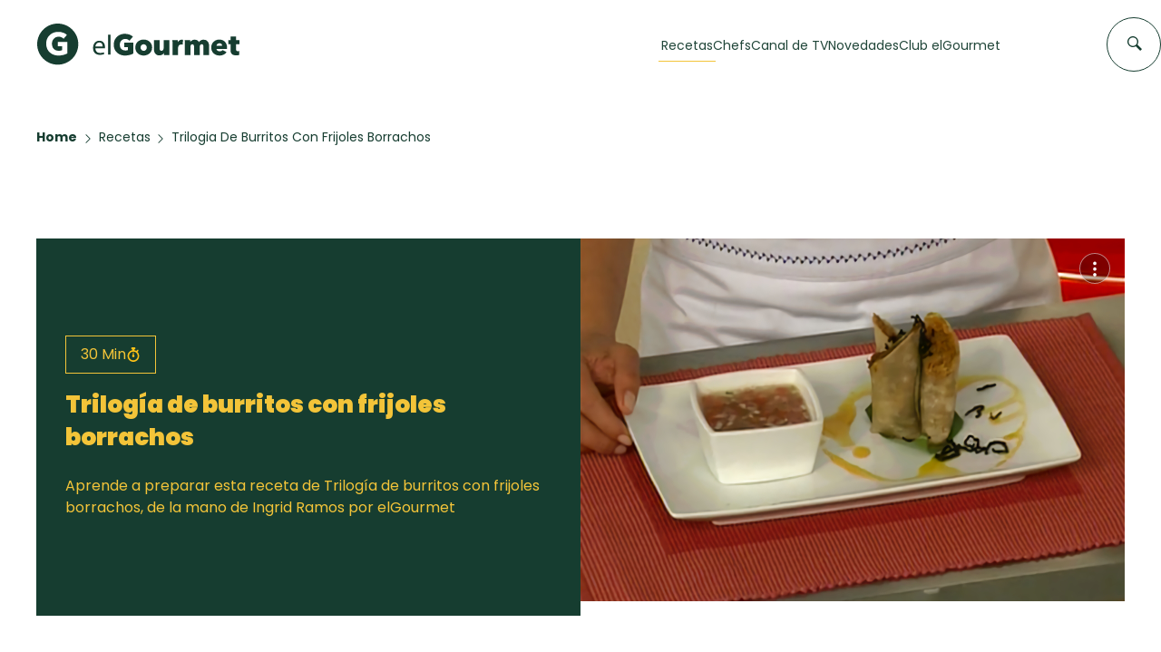

--- FILE ---
content_type: text/html
request_url: https://players.brightcove.net/1134849183001/default_default/index.html?videoId=3671229045001
body_size: 162822
content:
<!DOCTYPE html><!--[if IE 8]>       <html class="ie8 bc-iframe"> <![endif]-->
  <!--[if !IE 8]><!--> <html class="bc-iframe">     <!--<![endif]--><head>
    <meta charset="utf-8">
    <title></title>
    <meta name="viewport" content="user-scalable=0, width=device-width, maximum-scale=1">
    <meta http-equiv="X-UA-Compatible" content="IE=edge">

      <style class="bc-style-default-default">
        .bc-iframe,.bc-iframe body{height:100%;margin:0;padding:0;width:100%;overflow:hidden}.bc-iframe body,.bc-player-default_default{background-color:#151B17}.bc-iframe .bc-player-default_default{background-color:transparent}.vjs-hidden{display:none}// Visually hidden offscreen,but accessible to screen readers. .bc-player-default_default .vjs-offscreen{height:1px;left:-9999px;position:absolute;top:0;width:1px}.bc-player-default_default *,.bc-player-default_default :after,.bc-player-default_default :before{box-sizing:inherit;font-size:inherit;color:inherit;line-height:inherit;margin:0}.bc-player-default_default select{width:inherit}.bc-player-default_default:-moz-full-screen{position:absolute}.bc-player-default_default:-webkit-full-screen{width:100%!important;height:100%!important}@font-face{font-family:VideoJS;src:url(//vjs.zencdn.net/f/3/vjs.eot);src:url(//vjs.zencdn.net/f/3/vjs.eot?#iefix) format('embedded-opentype'),url(//vjs.zencdn.net/f/3/vjs.woff) format('woff'),url(//vjs.zencdn.net/f/3/vjs.ttf) format('truetype'),url(//vjs.zencdn.net/f/3/vjs.svg#icomoon) format('svg');font-weight:400;font-style:normal}@font-face{font-family:VideoJS;src:url([data-uri]) format('woff'),url([data-uri]) format('truetype')}.bc-player-default_default{box-sizing:content-box;color:#fff;font-family:sans-serif;font-size:14px;height:150px;overflow:hidden;position:relative;transition:cursor 4s;width:300px}.bc-iframe .bc-player-default_default{position:absolute;top:0;bottom:0;width:100%;height:100%}@media screen\0{.bc-player-default_default.video-js{box-sizing:content-box;color:#fff;font-family:sans-serif;font-size:14px;height:150px;overflow:hidden;position:relative;transition:cursor 4s;width:300px}.bc-iframe .bc-player-default_default.video-js{position:absolute;top:0;bottom:0;width:100%;height:100%}}.bc-iframe body{bottom:0;height:auto;left:0;margin:auto;max-height:100%;max-width:100%;position:absolute;right:0;top:0;width:auto}.bc-player-default_default.vjs-user-inactive.vjs-fullscreen{cursor:none}.bc-player-default_default:fullscreen{bottom:0;left:0;margin:auto;max-height:100%;max-width:100%;position:absolute;right:0;top:0}.bc-player-default_default .vjs-tech{position:absolute;top:0;left:0;width:100%;height:100%}.bc-iframe .bc-player-default_default .vjs-tech{display:none}.bc-wrap{transition:opacity .35s}.bc-player-default_default.video-js .vjs-tech{display:block;opacity:0;transition:opacity .35s}.bc-player-default_default.vjs-plugins-ready .vjs-tech{opacity:1}.bc-player-default_default .vjs-poster{opacity:0;transition:opacity .35s}.bc-player-default_default.vjs-plugins-ready .vjs-poster{opacity:1}.bc-wrap{background-size:contain;background-position:50% 50%;background-repeat:no-repeat}.bc-player-default_default .vjs-poster{background-repeat:no-repeat;background-position:center;background-size:contain;background-color:#151B17;height:100%;position:absolute;top:0;width:100%}.bc-player-default_default.vjs-has-started .vjs-poster{display:none}.bc-player-default_default.vjs-audio.vjs-has-started .vjs-poster{display:block}.bc-player-default_default.vjs-using-native-controls .vjs-poster{display:none}.bc-player-default_default .vjs-modal-dialog,.bc-player-default_default .vjs-modal-dialog-content{box-sizing:border-box;position:absolute;top:0;left:0;width:100%;height:100%;background:rgba(0,0,0,.8)}.bc-player-default_default .vjs-modal-dialog-content{font-size:12px;line-height:1.5;padding:20px 24px;z-index:1}.bc-player-default_default .vjs-control.vjs-close-button{cursor:pointer;height:3em;position:absolute;right:0;top:.5em;z-index:2}.bc-player-default_default .vjs-control.vjs-close-button,.bc-player-default_default .vjs-icon-cancel{font-family:VideoJS;font-weight:400;font-style:normal}.bc-player-default_default .vjs-close-button:before,.bc-player-default_default .vjs-icon-cancel:before{content:'\f115'}.bc-player-default_default .vjs-share-control,.bc-player-default_default .vjs-spacer{-webkit-box-ordinal-group:5;-moz-box-ordinal-group:5;-webkit-order:5;-ms-flex-order:5;order:5}.bc-player-default_default .vjs-offscreen{height:1px;left:-9999px;position:absolute;top:0;width:1px}.bc-player-default_default .vjs-big-play-button{background:rgba(0,0,0,.45);border-radius:21px;cursor:pointer;height:96px;left:23px;position:absolute;top:21px;width:144px}.bc-player-default_default .vjs-big-play-button:before{content:'\e001';color:#fff;display:block;font-family:VideoJS;font-size:23px;line-height:27px;margin:36px auto;opacity:.8;text-align:center;width:23px}.bc-player-default_default.vjs-has-started .vjs-big-play-button{display:none}.bc-player-default_default.vjs-autoplay .vjs-big-play-button,.bc-player-default_default.vjs-autoplay .vjs-poster{display:none}.bc-player-default_default.vjs-controls-disabled .vjs-big-play-button,.bc-player-default_default.vjs-controls-disabled.vjs-controls-disabled .vjs-control-bar{display:none}.bc-player-default_default.vjs-using-native-controls .vjs-big-play-button,.bc-player-default_default.vjs-using-native-controls.vjs-using-native-controls .vjs-control-bar{display:none}.bc-player-default_default .vjs-control-text{background-color:transparent;border:0;height:0;width:0;display:block;overflow:hidden;text-indent:-9999px}.bc-player-default_default .vjs-control-text:before{content:'';display:block;width:0;height:150%}.bc-player-default_default .vjs-control-bar{display:none}.bc-player-default_default.vjs-has-started .vjs-control-bar{display:flex}.bc-player-default_default.vjs-has-started.vjs-controls-disabled .vjs-control-bar{display:none}.bc-player-default_default.vjs-has-started.vjs-using-native-controls .vjs-control-bar{display:none}.bc-player-default_default .vjs-control-bar{color:#fff;background-color:rgba(0,0,0,.45);border-top:1px solid #000;border-top:1px solid rgba(0,0,0,.6);bottom:0;box-sizing:border-box;left:0;right:0;height:50px;line-height:50px;position:absolute;transition:transform .5s,margin .5s;flex-direction:row;flex-wrap:nowrap;justify-content:space-between;align-content:center;align-items:center}.bc-player-default_default.vjs-has-started.vjs-user-inactive .vjs-control-bar{margin-left:-18px;pointer-events:none;transform:translateY(50px)}.bc-player-default_default .vjs-control-bar .vjs-control,.bc-player-default_default .vjs-control-bar .vjs-time-divider{transition:width .5s}.bc-player-default_default.vjs-has-started.vjs-user-inactive .vjs-control,.bc-player-default_default.vjs-has-started.vjs-user-inactive .vjs-time-divider{width:0;padding:0}.bc-player-default_default .vjs-control-bar .vjs-progress-control{transition:transform .5s}.bc-player-default_default.vjs-has-started.vjs-user-inactive .vjs-progress-control{transform:translateY(-28px);width:58px}.bc-player-default_default button{background:0 0;border:none;margin:0;padding:0}.bc-player-default_default .vjs-control{box-sizing:border-box;cursor:pointer;width:58px;height:50px;flex:0 0 auto;align-self:auto}.bc-player-default_default .vjs-control:before{display:block;font-family:VideoJS;font-size:24px;line-height:26px;margin:0 auto;opacity:.8;position:relative;text-align:center;top:13px;width:43px}.bc-player-default_default .vjs-big-play-button:focus,.bc-player-default_default .vjs-control:focus,.bc-player-default_default .vjs-menu-item:focus,.bc-player-default_default .vjs-progress-holder:focus,.bc-player-default_default .vjs-volume-bar:focus{outline:0}.bc-player-default_default .vjs-control:focus:before,.bc-player-default_default .vjs-control:hover:before,.bc-player-default_default .vjs-menu-item:focus,.bc-player-default_default .vjs-menu-item:hover{text-shadow:-1px 1px 20px #fff,1px -1px 20px #fff,-1px 1px 20px #fff,1px -1px 20px #fff}.bc-player-default_default .vjs-big-play-button:focus,.bc-player-default_default .vjs-big-play-button:hover,.bc-player-default_default .vjs-progress-holder:focus:before{box-shadow:0 0 15px 3px #FFF}.bc-player-default_default.vjs-has-started.vjs-user-inactive .vjs-progress-holder:focus:before{box-shadow:none}.bc-player-default_default .vjs-progress-control{order:5;flex:1 0 auto}.bc-player-default_default .vjs-current-time:before,.bc-player-default_default .vjs-duration:before,.bc-player-default_default .vjs-progress-control:before{content:none}.bc-player-default_default .vjs-load-progress,.bc-player-default_default .vjs-play-progress,.bc-player-default_default .vjs-seek-handle{float:left;display:block}.bc-player-default_default .vjs-progress-holder{position:relative;height:4px;padding:24px 0 22px}.bc-player-default_default .vjs-progress-holder:before{content:"";display:block;background-color:#8b8e8c;background-color:rgba(255,255,255,.3);width:100%;height:4px;position:absolute}.bc-player-default_default .vjs-load-progress,.bc-player-default_default .vjs-play-progress{float:none;height:4px}.bc-player-default_default .vjs-play-progress,.bc-player-default_default .vjs-volume-level{background:url([data-uri]) repeat;background-color:#d52484}.bc-player-default_default .vjs-play-progress{margin-top:-4px;width:0}.bc-player-default_default .vjs-load-progress{background-color:rgba(255,255,255,.3)}.bc-player-default_default .vjs-load-progress{width:0}.bc-player-default_default .vjs-play-control{order:1}.bc-player-default_default .vjs-play-control:before{content:'\e001'}.bc-player-default_default .vjs-play-control.vjs-playing:before{content:'\e002'}.bc-player-default_default .vjs-current-time,.bc-player-default_default .vjs-duration,.bc-player-default_default .vjs-time-divider{cursor:default;text-align:center}.bc-player-default_default .vjs-current-time{order:2}.bc-player-default_default .vjs-time-divider{width:4px;order:3}.bc-player-default_default .vjs-duration{order:4}.bc-player-default_default .vjs-volume-menu-button{order:6}.bc-player-default_default .vjs-captions-button,.bc-player-default_default .vjs-chapters-button,.bc-player-default_default .vjs-quality-menu-button,.bc-player-default_default .vjs-subtitles-button{order:8}.bc-player-default_default .vjs-captions-button:before{content:'\e008'}.bc-player-default_default .vjs-chapters-button:before,.bc-player-default_default .vjs-subtitles-button:before{content:'\e00c'}.bc-player-default_default .vjs-fullscreen-control{order:9}.bc-player-default_default .vjs-fullscreen-control:before{content:'\e000'}.bc-player-default_default .vjs-captions-button>.vjs-control-text,.bc-player-default_default .vjs-chapters-button>.vjs-control-text,.bc-player-default_default .vjs-current-time .vjs-control-text,.bc-player-default_default .vjs-duration .vjs-control-text,.bc-player-default_default .vjs-live-display .vjs-control-text,.bc-player-default_default .vjs-progress-control .vjs-control-text,.bc-player-default_default .vjs-subtitles-button>.vjs-control-text,.bc-player-default_default .vjs-volume-handle .vjs-control-text,.bc-player-default_default .vjs-volume-menu-button>.vjs-control-text{display:none}.bc-player-default_default .vjs-remaining-time{display:none}.bc-player-default_default .vjs-live-control,.bc-player-default_default.vjs-live .vjs-current-time,.bc-player-default_default.vjs-live .vjs-progress-control,.bc-player-default_default.vjs-live .vjs-time-divider,.bc-player-default_default.vjs-live.vjs-ad-playing .vjs-live-control,.bc-player-default_default.vjs-live.vjs-ad-playing .vjs-live-control .vjs-live-display{display:none}.bc-player-default_default .vjs-live-control{width:51px;order:5}.bc-player-default_default .vjs-live-control .vjs-live-display{margin:0 5px}.bc-player-default_default.vjs-live .vjs-live-control{flex:1 0 auto}.bc-player-default_default.vjs-live .vjs-live-control,.bc-player-default_default.vjs-live .vjs-live-control .vjs-live-display,.bc-player-default_default.vjs-live.vjs-ad-playing .vjs-current-time,.bc-player-default_default.vjs-live.vjs-ad-playing .vjs-progress-control,.bc-player-default_default.vjs-live.vjs-ad-playing .vjs-time-divider{display:block}.bc-player-default_default .vjs-menu{display:none;margin:0 -14px 60px -14px;position:absolute;overflow:visible;width:76px;list-style:none;padding:0;transition-property:width,height,opacity;transition-delay:.5s;opacity:0}.bc-player-default_default .vjs-menu-content{background-color:rgba(0,0,0,.45)}.bc-player-default_default .vjs-menu-button .vjs-menu.vjs-lock-showing,.bc-player-default_default .vjs-menu-button:active .vjs-menu,.bc-player-default_default.vjs-mouse .vjs-menu-button:hover .vjs-menu{display:block;bottom:0;opacity:1;transition-property:opacity;transition-delay:0s}.bc-player-default_default .vjs-menu .vjs-menu-title{display:none}.bc-player-default_default .vjs-menu .vjs-menu-item{overflow:hidden;text-overflow:ellipsis;white-space:nowrap;height:24px;line-height:24px;display:block;text-align:center;padding:7px}.bc-player-default_default .vjs-menu .vjs-menu-item.vjs-selected{background-color:#fff;background-color:rgba(255,255,255,.8);color:#000;color:rgba(0,0,0,.6)}.bc-player-default_default .vjs-menu-content{padding:0;margin:0}.bc-player-default_default .vjs-menu-button .vjs-menu .vjs-menu-content{display:block;margin:0;padding:0;position:absolute;bottom:0;max-height:360px;overflow:auto}.bc-player-default_default .vjs-captions-button .vjs-menu-content,.bc-player-default_default .vjs-chapters-button .vjs-menu-content,.bc-player-default_default .vjs-subtitles-button .vjs-menu-content{width:140px;left:-32px}.bc-player-default_default .vjs-menu-button .vjs-texttrack-settings{padding-bottom:7px;border-bottom:1px solid;border-color:#d52484}.bc-player-default_default .vjs-menu.vjs-contextmenu-ui-menu{display:block;opacity:1}.bc-player-default_default.vjs-mouse .vjs-menu.vjs-contextmenu-ui-menu{margin:0;width:130px}.bc-player-default_default .vjs-menu.vjs-contextmenu-ui-menu .vjs-menu-item{cursor:pointer}.vjs-modal-overlay{position:absolute;color:#fff;font-family:HelveticaNeue-Light,"Helvetica Neue Light","Helvetica Neue",Helvetica,Arial,"Lucida Grande",sans-serif;font-weight:300;top:0;right:0;bottom:0;left:0;background-color:rgba(0,0,0,.75);padding:45px 70px;text-align:left;letter-spacing:1px}@media only screen and (max-width :480px){.vjs-modal-overlay{padding:20px 35px}}.bc-player-default_default .vjs-text-track-display{position:absolute;top:0;left:0;bottom:50px;right:0;pointer-events:none}.bc-player-default_default.vjs-mouse .vjs-text-track-display{bottom:33px}.bc-player-default_default .vjs-tracksettings{position:absolute;overflow:auto;top:45px;right:70px;bottom:50px;left:70px}.bc-player-default_default .vjs-tracksettings-controls{position:absolute;bottom:0;left:70px;right:70px;padding:10px 0;text-align:right}@media only screen and (max-width:480px){.bc-player-default_default .vjs-tracksettings,.bc-player-default_default .vjs-tracksettings-controls{left:35px;right:35px}.bc-player-default_default .vjs-tracksettings{top:20px;bottom:40px}.bc-player-default_default .vjs-tracksettings-controls{padding:5px 0;bottom:0}}.bc-player-default_default .vjs-caption-settings .vjs-tracksetting{margin:5px;padding:3px;min-height:40px}.bc-player-default_default .vjs-caption-settings .vjs-tracksetting label{display:block;width:100px;margin-bottom:5px}.bc-player-default_default .vjs-caption-settings .vjs-tracksetting span{display:inline;margin-left:5px}.bc-player-default_default .vjs-caption-settings .vjs-tracksetting>div{margin-bottom:5px;min-height:20px}.bc-player-default_default .vjs-caption-settings .vjs-tracksetting>div:last-child{margin-bottom:0;padding-bottom:0;min-height:0}.bc-player-default_default .vjs-caption-settings label>input{margin-right:10px}.bc-player-default_default .vjs-caption-settings input[type=button]{width:40px;height:40px}.bc-player-default_default .vjs-tracksettings .vjs-label{display:block}.bc-player-default_default .vjs-tracksettings-colors,.bc-player-default_default .vjs-tracksettings-font{box-sizing:border-box;float:left;width:50%;padding:3px;min-height:40px;min-width:280px}.bc-player-default_default .vjs-tracksettings-colors:after,.bc-player-default_default .vjs-tracksettings-controls:after,.bc-player-default_default .vjs-tracksettings-font:after{clear:both}.bc-player-default_default .vjs-tracksetting{margin-bottom:16px;min-height:20px}.bc-player-default_default .vjs-opacity{margin-left:10px}.bc-player-default_default .vjs-tracksetting button,.bc-player-default_default .vjs-tracksetting input,.bc-player-default_default .vjs-tracksetting select,.bc-player-default_default .vjs-tracksettings-controls button{margin-top:6px;font:inherit;border-radius:2px;background-color:#fff;padding:0 9px;line-height:24px;height:24px;border:none;color:#515151;-moz-box-sizing:border-box;-webkit-box-sizing:border-box;box-sizing:border-box}.bc-player-default_default .vjs-edge-style select,.bc-player-default_default .vjs-font-family select{display:block}.bc-player-default_default .vjs-caption-settings button{margin-right:10px}.bc-player-default_default .vjs-caption-settings .vjs-done-button{margin-right:0}.bc-player-default_default .vjs-volume-menu-button{display:none}.bc-player-default_default .vjs-mute-control:before,.bc-player-default_default .vjs-volume-menu-button:before{content:'\e006'}.bc-player-default_default .vjs-mute-control.vjs-vol-0:before,.bc-player-default_default .vjs-volume-menu-button.vjs-vol-0:before{content:'\e003'}.bc-player-default_default .vjs-mute-control.vjs-vol-2:before,.bc-player-default_default .vjs-volume-menu-button.vjs-vol-2:before{content:'\e005'}.bc-player-default_default .vjs-mute-control.vjs-vol-1:before,.bc-player-default_default .vjs-volume-menu-button.vjs-vol-1:before{content:'\e004'}.bc-player-default_default .vjs-volume-menu-button .vjs-menu{background-color:transparent;opacity:0;bottom:33px}.bc-player-default_default .vjs-volume-menu-button .vjs-menu-content{margin-right:0;background-color:rgba(0,0,0,.45);width:0;height:0;padding:0 10px;transform:translate(25px,0);transition-property:width,height;transition-delay:0s}.bc-player-default_default .vjs-volume-menu-button .vjs-menu.vjs-lock-showing .vjs-menu-content,.bc-player-default_default .vjs-volume-menu-button:active .vjs-menu .vjs-menu-content,.bc-player-default_default.vjs-mouse .vjs-volume-menu-button:hover .vjs-menu .vjs-menu-content{height:87px;width:23px;padding:10px 0;overflow:visible}.bc-player-default_default .vjs-captions-button.vjs-menu-button:active .vjs-menu .vjs-menu-content,.bc-player-default_default .vjs-captions-button.vjs-volume-menu-button .vjs-menu.vjs-lock-showing .vjs-menu-content,.bc-player-default_default .vjs-chapters-button.vjs-menu-button:active .vjs-menu .vjs-menu-content,.bc-player-default_default .vjs-chapters-button.vjs-volume-menu-button .vjs-menu.vjs-lock-showing .vjs-menu-content,.bc-player-default_default .vjs-subtitles-button.vjs-menu-button:active .vjs-menu .vjs-menu-content,.bc-player-default_default .vjs-subtitles-button.vjs-volume-menu-button .vjs-menu.vjs-lock-showing .vjs-menu-content,.bc-player-default_default.vjs-mouse .vjs-captions-button.vjs-menu-button:hover .vjs-menu .vjs-menu-content,.bc-player-default_default.vjs-mouse .vjs-chapters-button.vjs-menu-button:hover .vjs-menu .vjs-menu-content,.bc-player-default_default.vjs-mouse .vjs-subtitles-button.vjs-menu-button:hover .vjs-menu .vjs-menu-content{height:auto;box-sizing:content-box}.bc-player-default_default .vjs-volume-menu-button .vjs-menu.vjs-lock-showing{display:block}.bc-player-default_default .vjs-volume-bar:before{content:"";display:block;background-color:#8b8e8c;background-color:rgba(255,255,255,.3);position:absolute;box-shadow:0 0 15px 2px #fff}.bc-player-default_default .vjs-volume-bar.vjs-slider-vertical.vjs-slider-vertical:before{width:3px;height:100%}.bc-player-default_default .vjs-volume-bar.vjs-slider-horizontal:before{width:100%;height:3px}.bc-player-default_default .vjs-volume-bar{position:relative;padding:0}.bc-player-default_default .vjs-volume-bar.vjs-slider-vertical.vjs-slider-vertical{height:100%;width:3px;padding:0 10px 0 10px}.bc-player-default_default .vjs-volume-bar.vjs-slider-horizontal{height:3px;padding:10px 0 10px 0;width:100%}.bc-player-default_default .vjs-volume-level{background-image:url([data-uri]);background-color:#d52484;display:block;width:3px;background-repeat:repeat repeat;position:absolute;bottom:0}.bc-player-default_default .vjs-volume-level.vjs-volume-level{height:100%}.bc-player-default_default .vjs-volume-handle{position:absolute;width:5px;background-color:#fff;left:100%;margin-top:-4px;height:5px;float:none;display:block;transform:rotate(45deg)}.bc-player-default_default .vjs-loading-spinner{animation:rotation .6s infinite linear;border:6px solid rgba(255,255,255,.15);border-radius:100%;display:none;height:60px;left:50%;margin:-30px 0 0 -30px;position:absolute;top:50%;width:60px}.vjs-waiting.bc-player-default_default .vjs-loading-spinner{display:block}.bc-player-default_default .vjs-loading-spinner:before{content:"";display:block;position:absolute;left:-6px;top:-6px;height:100%;width:100%;border-top:6px solid rgba(255,255,255,.8);border-left:6px solid transparent;border-bottom:6px solid transparent;border-right:6px solid transparent;border-radius:100%}@keyframes rotation{from{transform:rotate(0)}to{transform:rotate(359deg)}}.bc-player-default_default.vjs-native .vjs-big-play-button,.bc-player-default_default.vjs-native .vjs-control-bar,.bc-player-default_default.vjs-native .vjs-loading-spinner,.bc-player-default_default.vjs-native .vjs-poster,.bc-player-default_default.vjs-native .vjs-text-track-display{display:none}.bc-player-default_default.vjs-mouse{font-size:12px}.bc-player-default_default.vjs-mouse .bc-wrap{filter:blur(10px)}.bc-player-default_default.vjs-mouse .vjs-big-play-button{width:156px;height:105px;top:17px;left:17px;position:absolute}.bc-player-default_default.vjs-mouse .vjs-control-bar{display:flex;height:33px;line-height:33px}.bc-player-default_default.vjs-mouse.vjs-has-started.vjs-user-inactive .vjs-control,.bc-player-default_default.vjs-mouse.vjs-has-started.vjs-user-inactive .vjs-control-bar,.bc-player-default_default.vjs-mouse.vjs-has-started.vjs-user-inactive .vjs-progress-control,.bc-player-default_default.vjs-mouse.vjs-has-started.vjs-user-inactive .vjs-time-divider{transition-delay:3s}.bc-player-default_default.vjs-mouse.vjs-has-started.vjs-user-inactive .vjs-control-bar{margin-left:-15px;pointer-events:none;transform:translateY(33px)}.bc-player-default_default.vjs-mouse.vjs-has-started.vjs-user-inactive .vjs-progress-control{transform:translateY(-19px);width:48px}.bc-player-default_default.vjs-mouse .vjs-control{height:33px;width:48px}.bc-player-default_default.vjs-mouse .vjs-control:before{font-size:16px;line-height:18px;opacity:.8;width:24px;text-align:center;top:8px}.bc-player-default_default.vjs-mouse .vjs-progress-holder{padding:15px 0 14px}.bc-player-default_default.vjs-mouse .vjs-menu{width:76px;margin:0 -14px 33px -14px}.bc-player-default_default.vjs-mouse .vjs-volume-menu-button{display:block}.bc-player-default_default.vjs-mouse .vjs-volume-menu-button:before{content:'\e006'}.bc-player-default_default.vjs-mouse .vjs-volume-menu-button.vjs-vol-0:before{content:'\e003'}.bc-player-default_default.vjs-mouse .vjs-volume-menu-button.vjs-vol-2:before{content:'\e005'}.bc-player-default_default.vjs-mouse .vjs-volume-menu-button.vjs-vol-1:before{content:'\e004'}.bc-player-default_default.vjs-mouse .vjs-fullscreen-control:before{content:'\e000'}.bc-player-default_default.vjs-mouse.video-js:fullscreen .vjs-fullscreen-control:before{content:'\e00b'}.bc-player-default_default.vjs-mouse.video-js.vjs-fullscreen .vjs-fullscreen-control:before{content:'\e00b'}.bc-player-default_default.vjs-mouse .vjs-hidden{display:none}@media (max-width:480px){.bc-player-default_default:not(.vjs-has-started) .vjs-control-bar{visibility:hidden}}.bc-player-default_default,.bc-player-default_default *,.bc-player-default_default :after,.bc-player-default_default :before{-webkit-box-sizing:content-box}@-moz-document url-prefix(){.bc-player-default_default .vjs-control-bar{width:100%;-moz-box-sizing:border-box}}.bc-player-default_default.vjs-has-started .vjs-control-bar,.bc-player-default_default.vjs-mouse .vjs-control-bar{display:-webkit-box;display:-moz-box;display:-ms-flexbox;display:-webkit-flex}.bc-player-default_default .vjs-control-bar{-webkit-backface-visibility:hidden;-webkit-transition:-webkit-transform .5s,margin .5s;-moz-transition:-moz-transform .5s,margin .5s;-ms-transition:-ms-transform .5s,margin .5s;-o-transition:-o-transform .5s,margin .5s;-webkit-box-direction:normal;-moz-box-direction:normal;-webkit-box-orient:horizontal;-moz-box-orient:horizontal;-webkit-flex-direction:row;-ms-flex-direction:row;-webkit-flex-wrap:nowrap;-ms-flex-wrap:nowrap;-webkit-box-pack:justify;-moz-box-pack:justify;-webkit-justify-content:space-between;-ms-flex-pack:justify;-webkit-align-content:center;-ms-flex-line-pack:center;-webkit-box-align:center;-moz-box-align:center;-webkit-align-items:center;-ms-flex-align:center}.bc-player-default_default.vjs-has-started.vjs-user-inactive .vjs-control-bar{-webkit-transform:translateY(50px);-moz-transform:translateY(50px);-ms-transform:translateY(50px);-o-transform:translateY(50px)}.bc-player-default_default .vjs-control-bar .vjs-control,.bc-player-default_default .vjs-control-bar .vjs-time-divider{-webkit-transition:width .5s;-moz-transition:width .5s;-ms-transition:width .5s;-o-transition:width .5s}.bc-player-default_default .vjs-control-bar .vjs-progress-control{-webkit-transition:-webkit-transform .5s;-moz-transition:-moz-transform .5s;-ms-transition:-ms-transform .5s;-o-transition:-o-transform .5s}.bc-player-default_default.vjs-has-started.vjs-user-inactive .vjs-progress-control{-webkit-transform:translateY(-28px);-moz-transform:translateY(-28px);-ms-transform:translateY(-28px);-o-transform:translateY(-28px)}.bc-player-default_default .vjs-control{-moz-box-sizing:border-box;-webkit-box-flex:0;-moz-box-flex:0;-webkit-flex:0 0 auto;-ms-flex:0 0 auto;-webkit-align-self:auto;-ms-flex-item-align:auto}.bc-player-default_default .vjs-progress-control{-webkit-box-ordinal-group:5;-moz-box-ordinal-group:5;-webkit-order:5;-ms-flex-order:5;-webkit-box-flex:1;-moz-box-flex:1;-webkit-flex:1 0 auto;-ms-flex:1 0 auto}.bc-player-default_default .vjs-progress-holder{-webkit-user-select:none}.bc-player-default_default .vjs-play-control{-webkit-box-ordinal-group:1;-moz-box-ordinal-group:1;-webkit-order:1;-ms-flex-order:1}.bc-player-default_default .vjs-current-time{-webkit-box-ordinal-group:2;-moz-box-ordinal-group:2;-webkit-order:2;-ms-flex-order:2}.bc-player-default_default .vjs-time-divider{-webkit-box-ordinal-group:3;-moz-box-ordinal-group:3;-webkit-order:3;-ms-flex-order:3}.bc-player-default_default .vjs-duration{-webkit-box-ordinal-group:4;-moz-box-ordinal-group:4;-webkit-order:4;-ms-flex-order:4}.bc-player-default_default .vjs-live-control{-webkit-box-ordinal-group:5;-moz-box-ordinal-group:5;-webkit-order:5;-ms-flex-order:5}.bc-player-default_default.vjs-live .vjs-live-control{-webkit-box-flex:1;-moz-box-flex:1;-webkit-flex:1 0 auto;-ms-flex:1 0 auto}.bc-player-default_default .vjs-volume-menu-button{-webkit-box-ordinal-group:6;-moz-box-ordinal-group:6;-webkit-order:6;-ms-flex-order:6}.bc-player-default_default .vjs-captions-button,.bc-player-default_default .vjs-chapters-button,.bc-player-default_default .vjs-quality-menu-button,.bc-player-default_default .vjs-subtitles-button{-webkit-box-ordinal-group:8;-moz-box-ordinal-group:8;-webkit-order:8;-ms-flex-order:8}.bc-player-default_default .vjs-fullscreen-control{-webkit-box-ordinal-group:9;-moz-box-ordinal-group:9;-webkit-order:9;-ms-flex-order:9}.bc-player-default_default .vjs-menu{-webkit-transition-property:opacity;-moz-transition-property:opacity;-ms-transition-property:opacity;-o-transition-property:opacity;-webkit-transition-delay:.5s;-moz-transition-delay:.5s;-ms-transition-delay:.5s;-o-transition-delay:.5s}.bc-player-default_default .vjs-menu .vjs-menu-content{-webkit-transition-property:width,height;-moz-transition-property:width,height;-ms-transition-property:width,height;-o-transition-property:width,height;-webkit-transition-delay:.5s;-moz-transition-delay:.5s;-ms-transition-delay:.5s;-o-transition-delay:.5s}.bc-player-default_default .vjs-menu-button:active .vjs-menu .vjs-menu-content,.bc-player-default_default .vjs-menu-button:hover .vjs-menu .vjs-menu-content,.bc-player-default_default .vjs-menu.vjs-lock-showing .vjs-menu-content{-webkit-transition-delay:0s;-moz-transition-delay:0s;-ms-transition-delay:0s;-o-transition-delay:0s}.bc-player-default_default .vjs-volume-menu-button .vjs-menu-content{-webkit-transform:translate(25px,0);-moz-transform:translate(25px,0);-ms-transform:translate(25px,0);-o-transform:translate(25px,0)}.bc-player-default_default .vjs-volume-bar{-webkit-user-select:none}.bc-player-default_default .vjs-volume-handle{-webkit-transform:rotate(45deg);-moz-transform:rotate(45deg);-ms-transform:rotate(45deg);-o-transform:rotate(45deg)}.bc-player-default_default.vjs-mouse .vjs-control-bar{display:flex;height:33px;line-height:33px}.bc-player-default_default.vjs-mouse.vjs-has-started.vjs-user-inactive .vjs-control,.bc-player-default_default.vjs-mouse.vjs-has-started.vjs-user-inactive .vjs-control-bar,.bc-player-default_default.vjs-mouse.vjs-has-started.vjs-user-inactive .vjs-progress-control,.bc-player-default_default.vjs-mouse.vjs-has-started.vjs-user-inactive .vjs-time-divider{-webkit-transition-delay:3s;-moz-transition-delay:3s;-ms-transition-delay:3s;-o-transition-delay:3s}.bc-player-default_default.vjs-mouse.vjs-has-started.vjs-user-inactive .vjs-control-bar{-webkit-transform:translateY(33px);-moz-transform:translateY(33px);-ms-transform:translateY(33px);-o-transform:translateY(33px)}.bc-player-default_default.vjs-mouse.vjs-has-started.vjs-user-inactive .vjs-progress-control{-webkit-transform:translateY(-19px);-moz-transform:translateY(-19px);-ms-transform:translateY(-19px);-o-transform:translateY(-19px)}.bc-player-default_default.vjs-no-flex .vjs-control,.bc-player-default_default.vjs-no-flex .vjs-time-divider{float:left}.bc-player-default_default.vjs-no-flex .vjs-control-bar{display:block}.bc-player-default_default.vjs-no-flex.vjs-user-inactive .vjs-control-bar{margin-left:0}.bc-player-default_default.vjs-mouse.vjs-has-started.vjs-user-inactive .vjs-control-bar{margin-left:0}.bc-player-default_default.vjs-no-flex.vjs-has-started.vjs-user-inactive .vjs-progress-control{-moz-transition:-moz-transform .5s .5s,width .5s .5s}.bc-player-default_default.vjs-no-flex .vjs-progress-control~.vjs-control{float:right}.bc-player-default_default.video-js:full-screen{bottom:0;left:0;margin:auto;max-height:100%;max-width:100%;position:absolute;right:0;top:0}.bc-player-default_default.video-js:-webkit-full-screen{bottom:0;left:0;margin:auto;max-height:100%;max-width:100%;position:absolute;right:0;top:0}.bc-player-default_default.video-js:-moz-full-screen{bottom:0;left:0;margin:auto;max-height:100%;max-width:100%;position:absolute;right:0;top:0}.bc-player-default_default.video-js:-ms-fullscreen{bottom:0;left:0;margin:auto;max-height:100%;max-width:100%;position:absolute;right:0;top:0}.bc-player-default_default.video-js:-webkit-full-screen .vjs-fullscreen-control::before{content:'\e00b'}.bc-player-default_default.video-js:-moz-full-screen .vjs-fullscreen-control::before{content:'\e00b'}.bc-player-default_default.video-js:-ms-fullscreen .vjs-fullscreen-control::before{content:'\e00b'}.bc-player-default_default.video-js:-ms-fullscreen .vjs-big-play-button{content:'\e00b'}.bc-player-default_default.video-js:full-screen .vjs-fullscreen-control::before{content:'\e00b'}.bc-player-default_default.ie8.vjs-has-started.vjs-user-inactive .vjs-control-bar{bottom:-33px}.bc-player-default_default.ie8.vjs-has-started.vjs-user-inactive .vjs-progress-control{position:absolute;display:block;bottom:19px;width:100%!important}.bc-player-default_default.ie8 .vjs-big-play-button,.bc-player-default_default.ie8 .vjs-control-bar,.bc-player-default_default.ie8 .vjs-menu,.bc-player-default_default.ie8 .vjs-volume-menu-button .vjs-menu-content{background-color:#000;-ms-filter:"progid:DXImageTransform.Microsoft.Alpha(Opacity=45)";zoom:1}.bc-player-default_default.ie8 .vjs-control .vjs-menu-content{background-color:#000;-ms-filter:"progid:DXImageTransform.Microsoft.Alpha(Opacity=45)"}.bc-player-default_default.ie8 .vjs-captions-button .vjs-menu-content,.bc-player-default_default.ie8 .vjs-chapters-button .vjs-menu-content,.bc-player-default_default.ie8 .vjs-subtitles-button .vjs-menu-content{border-top:1px solid #000;border-left:1px solid #000;border-right:1px solid #000}.bc-player-default_default.ie8 .vjs-progress-holder{background:0 0}.bc-player-default_default.ie8 .vjs-load-progress{background:0 0;-ms-filter:"progid:DXImageTransform.Microsoft.gradient(startColorstr=#3CFFFFFF,endColorstr=#3CFFFFFF)";zoom:1}.bc-player-default_default.ie8 .vjs-volume-bar{background:0 0;-ms-filter:"progid:DXImageTransform.Microsoft.gradient(startColorstr=#1EFFFFFF,endColorstr=#1EFFFFFF)";zoom:1}.bc-player-default_default.ie8 .vjs-volume-bar{margin:24px 0 22px}.bc-player-default_default.vjs-mouse.ie8 .vjs-volume-bar{margin:15px 0 14px}.bc-player-default_default.ie8 .vjs-volume-bar{background:0 0;-ms-filter:"progid:DXImageTransform.Microsoft.gradient(startColorstr=#1EFFFFFF,endColorstr=#1EFFFFFF)";zoom:1;position:relative;height:5px;width:100%;margin:auto}.bc-player-default_default.ie8 .vjs-volume-bar:after{display:block;width:100%;height:5px;position:absolute;top:50%}.bc-player-default_default.ie8 .vjs-volume-level{width:100%;left:0;height:5px;bottom:auto;float:none;display:block}.bc-player-default_default .vjs-poster img{display:block;margin:auto}.bc-player-default_default.ie8 .bc-wrap{display:none}.ie8 .bc-player-default_default .vjs-big-play-button:focus,.ie8 .bc-player-default_default .vjs-big-play-button:hover,.ie8 .bc-player-default_default .vjs-progress-holder:focus:before{border:2px solid #fff}.ie8 .bc-player-default_default .vjs-control:focus:before,.ie8 .bc-player-default_default .vjs-control:hover:before,.ie8 .bc-player-default_default .vjs-volume-bar:focus,.ie8 .bc-player-default_default .vjs-volume-control:hover{border:2px solid #fff}.bc-player-default_default .vjs-loading-spinner{-moz-animation:rotation .6s infinite linear}@-moz-keyframes rotation{from{-moz-transform:rotate(0)}to{-moz-transform:rotate(359deg)}}.bc-player-default_default .vjs-loading-spinner{-webkit-animation:rotation .6s infinite linear}@-webkit-keyframes rotation{from{-webkit-transform:rotate(0)}to{-webkit-transform:rotate(359deg)}}.bc-wrap{-webkit-transition:opacity .35s}.bc-player-default_default.vjs-mouse .bc-wrap{-webkit-filter:blur(10px)}.bc-player-default_default.video-js .vjs-tech{-webkit-transition:opacity .35s}.bc-player-default_default .vjs-poster{-webkit-transition:opacity .35s}.bc-player-default_default .vjs-dock-shelf,.bc-player-default_default .vjs-dock-text{display:none}.vjs-error-display{color:#fff;display:none;font-family:Helvetica,Arial,sans serif;font-size:16px;line-height:1.428}.vjs-error .vjs-error-display{display:block;position:absolute;top:0;left:0;right:0;bottom:0;background:rgba(0,0,0,.5)}.vjs-error .vjs-error-display .vjs-modal-dialog-content{font-size:14px}.vjs-errors-dialog{text-align:left;border:1px #999 solid;overflow:hidden;position:absolute;top:2%;bottom:2%;left:5%;right:5%;padding-left:1%;padding-right:1%;background:rgba(24,24,24,.8);-ms-filter:"progid:DXImageTransform.Microsoft.gradient(startColorstr=#CC000000, endColorstr=#CC000000)"}.vjs-errors-details{margin-top:15px}.vjs-errors-message{border:1px #999 solid;background-color:#2c2c2c;overflow:auto;margin-top:15px;padding:15px}.vjs-errors-ok-button-container{display:block;position:absolute;bottom:15px;left:15px;right:15px;text-align:center}.vjs-errors-ok-button{display:block;margin:0 auto;width:80px;height:36px;background-color:#000;border:1px #999 solid;border-radius:5px;color:#999;font-size:14px;cursor:pointer}.vjs-errors-ok-button:hover{border:1px #FFF solid;color:#CCC}.vjs-errors-content-container{overflow:auto;position:absolute;padding-bottom:15px;top:0;left:15px;right:15px;bottom:61px}.vjs-errors-headline{font-size:14px;font-weight:700;padding-right:3em}.vjs-errors-dialog .vjs-control.vjs-close-button{width:3em;height:3em;top:0}.vjs-errors-flashmessage{float:right;font-size:9px;font-style:italic}.vjs-xs.vjs-error-display{font-size:14px;background-color:#000}.vjs-xs.vjs-error-display .vjs-errors-details,.vjs-xs.vjs-error-display .vjs-errors-message{display:none}.vjs-xs .vjs-errors-content-container{top:0}.vjs-xs .vjs-errors-headline{font-size:16px;font-weight:700}.vjs-xs .vjs-errors-dialog{border:none;top:0;bottom:0;left:0;right:0}.vjs-xs.vjs-errors-flashmessage{display:none}@media (max-width:600px),(max-height:250px){.vjs-error-display{font-size:14px;background-color:#000}.vjs-error-display .vjs-errors-details,.vjs-error-display .vjs-errors-message{display:none}.vjs-error-display .vjs-errors-content-container{top:15px}.vjs-error-display .vjs-errors-headline{font-size:16px;font-weight:700}.vjs-error-display .vjs-errors-dialog{border:none;top:0;bottom:0;left:0;right:0}.vjs-errors-flashmessage{display:none}}@font-face{font-family:VideoJS;src:url(../fonts/VideoJS.eot?#iefix) format("eot")}@font-face{font-family:VideoJS;src:url([data-uri]) format("woff"),url([data-uri]) format("truetype");font-weight:400;font-style:normal}.vjs-icon-play{font-family:VideoJS;font-weight:400;font-style:normal}.vjs-icon-play:before{content:"\f101"}.vjs-icon-play-circle{font-family:VideoJS;font-weight:400;font-style:normal}.vjs-icon-play-circle:before{content:"\f102"}.vjs-icon-pause{font-family:VideoJS;font-weight:400;font-style:normal}.vjs-icon-pause:before{content:"\f103"}.vjs-icon-volume-mute{font-family:VideoJS;font-weight:400;font-style:normal}.vjs-icon-volume-mute:before{content:"\f104"}.vjs-icon-volume-low{font-family:VideoJS;font-weight:400;font-style:normal}.vjs-icon-volume-low:before{content:"\f105"}.vjs-icon-volume-mid{font-family:VideoJS;font-weight:400;font-style:normal}.vjs-icon-volume-mid:before{content:"\f106"}.vjs-icon-volume-high{font-family:VideoJS;font-weight:400;font-style:normal}.vjs-icon-volume-high:before{content:"\f107"}.vjs-icon-fullscreen-enter{font-family:VideoJS;font-weight:400;font-style:normal}.vjs-icon-fullscreen-enter:before{content:"\f108"}.vjs-icon-fullscreen-exit{font-family:VideoJS;font-weight:400;font-style:normal}.vjs-icon-fullscreen-exit:before{content:"\f109"}.vjs-icon-square{font-family:VideoJS;font-weight:400;font-style:normal}.vjs-icon-square:before{content:"\f10a"}.vjs-icon-spinner{font-family:VideoJS;font-weight:400;font-style:normal}.vjs-icon-spinner:before{content:"\f10b"}.vjs-icon-subtitles{font-family:VideoJS;font-weight:400;font-style:normal}.vjs-icon-subtitles:before{content:"\f10c"}.vjs-icon-captions{font-family:VideoJS;font-weight:400;font-style:normal}.vjs-icon-captions:before{content:"\f10d"}.vjs-icon-chapters{font-family:VideoJS;font-weight:400;font-style:normal}.vjs-icon-chapters:before{content:"\f10e"}.vjs-icon-share{font-family:VideoJS;font-weight:400;font-style:normal}.vjs-icon-share:before{content:"\f10f"}.vjs-icon-cog{font-family:VideoJS;font-weight:400;font-style:normal}.vjs-icon-cog:before{content:"\f110"}.vjs-icon-circle{font-family:VideoJS;font-weight:400;font-style:normal}.vjs-icon-circle:before{content:"\f111"}.vjs-icon-circle-outline{font-family:VideoJS;font-weight:400;font-style:normal}.vjs-icon-circle-outline:before{content:"\f112"}.vjs-icon-circle-inner-circle{font-family:VideoJS;font-weight:400;font-style:normal}.vjs-icon-circle-inner-circle:before{content:"\f113"}.vjs-icon-hd{font-family:VideoJS;font-weight:400;font-style:normal}.vjs-icon-hd:before{content:"\f114"}.vjs-icon-cancel{font-family:VideoJS;font-weight:400;font-style:normal}.vjs-icon-cancel:before{content:"\f115"}.vjs-icon-replay{font-family:VideoJS;font-weight:400;font-style:normal}.vjs-icon-replay:before{content:"\f116"}.vjs-icon-facebook{font-family:VideoJS;font-weight:400;font-style:normal}.vjs-icon-facebook:before{content:"\f117"}.vjs-icon-gplus{font-family:VideoJS;font-weight:400;font-style:normal}.vjs-icon-gplus:before{content:"\f118"}.vjs-icon-linkedin{font-family:VideoJS;font-weight:400;font-style:normal}.vjs-icon-linkedin:before{content:"\f119"}.vjs-icon-twitter{font-family:VideoJS;font-weight:400;font-style:normal}.vjs-icon-twitter:before{content:"\f11a"}.vjs-icon-tumblr{font-family:VideoJS;font-weight:400;font-style:normal}.vjs-icon-tumblr:before{content:"\f11b"}.vjs-icon-pinterest{font-family:VideoJS;font-weight:400;font-style:normal}.vjs-icon-pinterest:before{content:"\f11c"}.vjs-icon-audio-description{font-family:VideoJS;font-weight:400;font-style:normal}.vjs-icon-audio-description:before{content:"\f11d"}.vjs-icon-audio{font-family:VideoJS;font-weight:400;font-style:normal}.vjs-icon-audio:before{content:"\f11e"}
      </style>


    <!--[if IE 8]><script src="//vjs.zencdn.net/ie8/1.1.1/videojs-ie8.min.js"></script><!--<![endif]-->
  </head>
  <body><video
        data-account="1134849183001"
        data-player="default"
        data-embed="default"
        data-application-id=""
        class="video-js vjs-default-skin"
        >
    </video>
    <script>(function(p){p.mark&&p.mark('bcParseStart')})(window.performance||{})</script>
    <script>(function(a,b){var c=undefined;var d=a.define;var e=b.querySelector(".bc-iframe");var f=function(){var a,c;if(b.querySelector(".bc-iframe")){return"."}if(typeof d==="function"&&d.amd){a=require.toUrl("bc")}else if(b.currentScript){a=b.currentScript.src}else{c=b.getElementsByTagName("script");a=c[c.length-1].src}return a.split("/").slice(0,-1).join("/")}();var g=a.requestAnimationFrame||a.webkitRequestAnimationFrame||a.mozRequestAnimationFrame||function(b){a.setTimeout(b,1e3/60)};var h=function(a,b,c){var d=(a.cssRules||[]).length;if(a.insertRule){try{a.insertRule(b+" { "+c+" } ",d)}catch(e){}}else{try{a.addRule(b,c,d)}catch(e){}}};var i=function(){var b=a.navigator.userAgent.match(/applewebkit\/(\d*).*Version\/(\d*.\d*)/i);return k.browser.IS_ANDROID&&k.browser.ANDROID_VERSION<5&&b&&b[2]>0};var j=a.videojs;a.VIDEOJS_NO_DYNAMIC_STYLE=true;(function(b){if(typeof exports==="object"&&typeof module!=="undefined"){module.exports=b()}else if(typeof c==="function"&&c.amd){c([],b)}else{var d;if(typeof a!=="undefined"){d=a}else if(typeof global!=="undefined"){d=global}else if(typeof self!=="undefined"){d=self}else{d=this}d.videojs=b()}})(function(){var c,d,e;return function f(a,b,c){function d(g,h){if(!b[g]){if(!a[g]){var i=typeof require=="function"&&require;if(!h&&i)return i(g,!0);if(e)return e(g,!0);var j=new Error("Cannot find module '"+g+"'");throw j.code="MODULE_NOT_FOUND",j}var k=b[g]={exports:{}};a[g][0].call(k.exports,function(b){var c=a[g][1][b];return d(c?c:b)},k,k.exports,f,a,b,c)}return b[g].exports}var e=typeof require=="function"&&require;for(var g=0;g<c.length;g++)d(c[g]);return d}({1:[function(a,b,c){"use strict";c.__esModule=true;var d=a(2);var e=h(d);var f=a(5);var g=h(f);function h(a){return a&&a.__esModule?a:{"default":a}}function i(a,b){if(!(a instanceof b)){throw new TypeError("Cannot call a class as a function")}}function j(a,b){if(!a){throw new ReferenceError("this hasn't been initialised - super() hasn't been called")}return b&&(typeof b==="object"||typeof b==="function")?b:a}function k(a,b){if(typeof b!=="function"&&b!==null){throw new TypeError("Super expression must either be null or a function, not "+typeof b)}a.prototype=Object.create(b&&b.prototype,{constructor:{value:a,enumerable:false,writable:true,configurable:true}});if(b)Object.setPrototypeOf?Object.setPrototypeOf(a,b):a.__proto__=b}var l=function(a){k(b,a);function b(c,d){i(this,b);var e=j(this,a.call(this,c,d));e.mouseused_=false;e.on("mousedown",e.handleMouseDown);return e}b.prototype.buildCSSClass=function c(){return"vjs-big-play-button"};b.prototype.handleClick=function d(a){var b=this.player_.play();if(this.mouseused_&&a.clientX&&a.clientY){return}var c=this.player_.getChild("controlBar");var d=c&&c.getChild("playToggle");if(!d){this.player_.focus();return}var e=function g(){return d.focus()};if(b&&b.then){var f=function h(){};b.then(e,f)}else{this.setTimeout(e,1)}};b.prototype.handleKeyPress=function e(b){this.mouseused_=false;a.prototype.handleKeyPress.call(this,b)};b.prototype.handleMouseDown=function f(a){this.mouseused_=true};return b}(e["default"]);l.prototype.controlText_="Play Video";g["default"].registerComponent("BigPlayButton",l);c["default"]=l},{2:2,5:5}],2:[function(a,b,c){"use strict";c.__esModule=true;var d=a(3);var e=k(d);var f=a(5);var g=k(f);var h=a(86);var i=k(h);var j=a(88);function k(a){return a&&a.__esModule?a:{"default":a}}function l(a,b){if(!(a instanceof b)){throw new TypeError("Cannot call a class as a function")}}function m(a,b){if(!a){throw new ReferenceError("this hasn't been initialised - super() hasn't been called")}return b&&(typeof b==="object"||typeof b==="function")?b:a}function n(a,b){if(typeof b!=="function"&&b!==null){throw new TypeError("Super expression must either be null or a function, not "+typeof b)}a.prototype=Object.create(b&&b.prototype,{constructor:{value:a,enumerable:false,writable:true,configurable:true}});if(b)Object.setPrototypeOf?Object.setPrototypeOf(a,b):a.__proto__=b}var o=function(a){n(b,a);function b(){l(this,b);return m(this,a.apply(this,arguments))}b.prototype.createEl=function c(){var a=arguments.length>0&&arguments[0]!==undefined?arguments[0]:"button";var b=arguments.length>1&&arguments[1]!==undefined?arguments[1]:{};var c=arguments.length>2&&arguments[2]!==undefined?arguments[2]:{};b=(0,j.assign)({className:this.buildCSSClass()},b);if(a!=="button"){i["default"].warn("Creating a Button with an HTML element of "+a+" is deprecated; use ClickableComponent instead.");b=(0,j.assign)({tabIndex:0},b);c=(0,j.assign)({role:"button"},c)}c=(0,j.assign)({type:"button","aria-live":"polite"},c);var d=g["default"].prototype.createEl.call(this,a,b,c);this.createControlTextEl(d);return d};b.prototype.addChild=function d(a){var b=arguments.length>1&&arguments[1]!==undefined?arguments[1]:{};var c=this.constructor.name;i["default"].warn("Adding an actionable (user controllable) child to a Button ("+c+") is not supported; use a ClickableComponent instead.");return g["default"].prototype.addChild.call(this,a,b)};b.prototype.enable=function e(){a.prototype.enable.call(this);this.el_.removeAttribute("disabled")};b.prototype.disable=function f(){a.prototype.disable.call(this);this.el_.setAttribute("disabled","disabled")};b.prototype.handleKeyPress=function h(b){if(b.which===32||b.which===13){return}a.prototype.handleKeyPress.call(this,b)};return b}(e["default"]);g["default"].registerComponent("Button",o);c["default"]=o},{3:3,5:5,86:86,88:88}],3:[function(a,b,c){"use strict";c.__esModule=true;var d=a(5);var e=r(d);var f=a(81);var g=q(f);var h=a(82);var i=q(h);var j=a(83);var k=q(j);var l=a(86);var m=r(l);var n=a(96);var o=r(n);var p=a(88);function q(a){if(a&&a.__esModule){return a}else{var b={};if(a!=null){for(var c in a){if(Object.prototype.hasOwnProperty.call(a,c))b[c]=a[c]}}b["default"]=a;return b}}function r(a){return a&&a.__esModule?a:{"default":a}}function s(a,b){if(!(a instanceof b)){throw new TypeError("Cannot call a class as a function")}}function t(a,b){if(!a){throw new ReferenceError("this hasn't been initialised - super() hasn't been called")}return b&&(typeof b==="object"||typeof b==="function")?b:a}function u(a,b){if(typeof b!=="function"&&b!==null){throw new TypeError("Super expression must either be null or a function, not "+typeof b)}a.prototype=Object.create(b&&b.prototype,{constructor:{value:a,enumerable:false,writable:true,configurable:true}});if(b)Object.setPrototypeOf?Object.setPrototypeOf(a,b):a.__proto__=b}var v=function(a){u(b,a);function b(c,d){s(this,b);var e=t(this,a.call(this,c,d));e.emitTapEvents();e.enable();return e}b.prototype.createEl=function c(){var b=arguments.length>0&&arguments[0]!==undefined?arguments[0]:"div";var c=arguments.length>1&&arguments[1]!==undefined?arguments[1]:{};var d=arguments.length>2&&arguments[2]!==undefined?arguments[2]:{};c=(0,p.assign)({className:this.buildCSSClass(),tabIndex:0},c);if(b==="button"){m["default"].error("Creating a ClickableComponent with an HTML element of "+b+" is not supported; use a Button instead.")}d=(0,p.assign)({role:"button","aria-live":"polite"},d);this.tabIndex_=c.tabIndex;var e=a.prototype.createEl.call(this,b,c,d);this.createControlTextEl(e);return e};b.prototype.createControlTextEl=function d(a){this.controlTextEl_=g.createEl("span",{className:"vjs-control-text"});if(a){a.appendChild(this.controlTextEl_)}this.controlText(this.controlText_,a);return this.controlTextEl_};b.prototype.controlText=function e(a){var b=arguments.length>1&&arguments[1]!==undefined?arguments[1]:this.el();if(!a){return this.controlText_||"Need Text"}var c=this.localize(a);this.controlText_=a;this.controlTextEl_.innerHTML=c;if(!this.nonIconControl){b.setAttribute("title",c)}return this};b.prototype.buildCSSClass=function f(){return"vjs-control vjs-button "+a.prototype.buildCSSClass.call(this)};b.prototype.enable=function h(){this.removeClass("vjs-disabled");this.el_.setAttribute("aria-disabled","false");if(typeof this.tabIndex_!=="undefined"){this.el_.setAttribute("tabIndex",this.tabIndex_)}this.off(["tap","click"],this.handleClick);this.off("focus",this.handleFocus);this.off("blur",this.handleBlur);this.on(["tap","click"],this.handleClick);this.on("focus",this.handleFocus);this.on("blur",this.handleBlur);return this};b.prototype.disable=function j(){this.addClass("vjs-disabled");this.el_.setAttribute("aria-disabled","true");if(typeof this.tabIndex_!=="undefined"){this.el_.removeAttribute("tabIndex")}this.off(["tap","click"],this.handleClick);this.off("focus",this.handleFocus);this.off("blur",this.handleBlur);return this};b.prototype.handleClick=function l(a){};b.prototype.handleFocus=function n(a){i.on(o["default"],"keydown",k.bind(this,this.handleKeyPress))};b.prototype.handleKeyPress=function q(b){if(b.which===32||b.which===13){b.preventDefault();this.handleClick(b)}else if(a.prototype.handleKeyPress){a.prototype.handleKeyPress.call(this,b)}};b.prototype.handleBlur=function r(a){i.off(o["default"],"keydown",k.bind(this,this.handleKeyPress))};return b}(e["default"]);e["default"].registerComponent("ClickableComponent",v);c["default"]=v},{5:5,81:81,82:82,83:83,86:86,88:88,96:96}],4:[function(a,b,c){"use strict";c.__esModule=true;var d=a(2);var e=h(d);var f=a(5);var g=h(f);function h(a){return a&&a.__esModule?a:{"default":a}}function i(a,b){if(!(a instanceof b)){throw new TypeError("Cannot call a class as a function")}}function j(a,b){if(!a){throw new ReferenceError("this hasn't been initialised - super() hasn't been called")}return b&&(typeof b==="object"||typeof b==="function")?b:a}function k(a,b){if(typeof b!=="function"&&b!==null){throw new TypeError("Super expression must either be null or a function, not "+typeof b)}a.prototype=Object.create(b&&b.prototype,{constructor:{value:a,enumerable:false,writable:true,configurable:true}});if(b)Object.setPrototypeOf?Object.setPrototypeOf(a,b):a.__proto__=b}var l=function(a){k(b,a);function b(c,d){i(this,b);var e=j(this,a.call(this,c,d));e.controlText(d&&d.controlText||e.localize("Close"));return e}b.prototype.buildCSSClass=function c(){return"vjs-close-button "+a.prototype.buildCSSClass.call(this)};b.prototype.handleClick=function d(a){this.trigger({type:"close",bubbles:false})};return b}(e["default"]);g["default"].registerComponent("CloseButton",l);c["default"]=l},{2:2,5:5}],5:[function(a,b,c){"use strict";c.__esModule=true;var d=a(97);var e=u(d);var f=a(81);var g=t(f);var h=a(83);var i=t(h);var j=a(85);var k=t(j);var l=a(82);var m=t(l);var n=a(86);var o=u(n);var p=a(91);var q=u(p);var r=a(87);var s=u(r);function t(a){if(a&&a.__esModule){return a}else{var b={};if(a!=null){for(var c in a){if(Object.prototype.hasOwnProperty.call(a,c))b[c]=a[c]}}b["default"]=a;return b}}function u(a){return a&&a.__esModule?a:{"default":a}}function v(a,b){if(!(a instanceof b)){throw new TypeError("Cannot call a class as a function")}}var w=function(){function a(b,c,d){v(this,a);if(!b&&this.play){this.player_=b=this}else{this.player_=b}this.options_=(0,s["default"])({},this.options_);c=this.options_=(0,s["default"])(this.options_,c);this.id_=c.id||c.el&&c.el.id;if(!this.id_){var e=b&&b.id&&b.id()||"no_player";this.id_=e+"_component_"+k.newGUID()}this.name_=c.name||null;if(c.el){this.el_=c.el}else if(c.createEl!==false){this.el_=this.createEl()}this.children_=[];this.childIndex_={};this.childNameIndex_={};if(c.initChildren!==false){this.initChildren()}this.ready(d);if(c.reportTouchActivity!==false){this.enableTouchActivity()}}a.prototype.dispose=function b(){this.trigger({type:"dispose",bubbles:false});if(this.children_){for(var a=this.children_.length-1;a>=0;a--){if(this.children_[a].dispose){this.children_[a].dispose()}}}this.children_=null;this.childIndex_=null;this.childNameIndex_=null;this.off();if(this.el_.parentNode){this.el_.parentNode.removeChild(this.el_)}g.removeElData(this.el_);this.el_=null};a.prototype.player=function c(){return this.player_};a.prototype.options=function d(a){o["default"].warn("this.options() has been deprecated and will be moved to the constructor in 6.0");if(!a){return this.options_}this.options_=(0,s["default"])(this.options_,a);return this.options_};a.prototype.el=function f(){return this.el_};a.prototype.createEl=function h(a,b,c){return g.createEl(a,b,c)};a.prototype.localize=function j(a){var b=this.player_.language&&this.player_.language();var c=this.player_.languages&&this.player_.languages();if(!b||!c){return a}var d=c[b];if(d&&d[a]){return d[a]}var e=b.split("-")[0];var f=c[e];if(f&&f[a]){return f[a]}return a};a.prototype.contentEl=function l(){return this.contentEl_||this.el_};a.prototype.id=function n(){return this.id_};a.prototype.name=function p(){return this.name_};a.prototype.children=function r(){return this.children_};a.prototype.getChildById=function t(a){return this.childIndex_[a]};a.prototype.getChild=function u(a){if(!a){return}a=(0,q["default"])(a);return this.childNameIndex_[a]};a.prototype.addChild=function w(b){var c=arguments.length>1&&arguments[1]!==undefined?arguments[1]:{};var d=arguments.length>2&&arguments[2]!==undefined?arguments[2]:this.children_.length;var e=void 0;var f=void 0;if(typeof b==="string"){f=(0,q["default"])(b);if(!c){c={}}if(c===true){o["default"].warn("Initializing a child component with `true` is deprecated."+"Children should be defined in an array when possible, "+"but if necessary use an object instead of `true`.");c={}}var g=c.componentClass||f;c.name=f;var h=a.getComponent(g);if(!h){throw new Error("Component "+g+" does not exist")}if(typeof h!=="function"){return null}e=new h(this.player_||this,c)}else{e=b}this.children_.splice(d,0,e);if(typeof e.id==="function"){this.childIndex_[e.id()]=e}f=f||e.name&&(0,q["default"])(e.name());if(f){this.childNameIndex_[f]=e}if(typeof e.el==="function"&&e.el()){var i=this.contentEl().children;var j=i[d]||null;this.contentEl().insertBefore(e.el(),j)}return e};a.prototype.removeChild=function x(a){if(typeof a==="string"){a=this.getChild(a)}if(!a||!this.children_){return}var b=false;for(var c=this.children_.length-1;c>=0;c--){if(this.children_[c]===a){b=true;this.children_.splice(c,1);break}}if(!b){return}this.childIndex_[a.id()]=null;this.childNameIndex_[a.name()]=null;var d=a.el();if(d&&d.parentNode===this.contentEl()){this.contentEl().removeChild(a.el())}};a.prototype.initChildren=function y(){var b=this;var c=this.options_.children;if(c){var d=this.options_;var e=function h(a){var c=a.name;var e=a.opts;if(d[c]!==undefined){e=d[c]}if(e===false){return}if(e===true){e={}}e.playerOptions=b.options_.playerOptions;var f=b.addChild(c,e);if(f){b[c]=f}};var f=void 0;var g=a.getComponent("Tech");if(Array.isArray(c)){f=c}else{f=Object.keys(c)}f.concat(Object.keys(this.options_).filter(function(a){return!f.some(function(b){if(typeof b==="string"){return a===b}return a===b.name})})).map(function(a){var d=void 0;var e=void 0;if(typeof a==="string"){d=a;e=c[d]||b.options_[d]||{}}else{d=a.name;e=a}return{name:d,opts:e}}).filter(function(b){var c=a.getComponent(b.opts.componentClass||(0,q["default"])(b.name));return c&&!g.isTech(c)}).forEach(e)}};a.prototype.buildCSSClass=function z(){return""};a.prototype.on=function A(a,b,c){var d=this;if(typeof a==="string"||Array.isArray(a)){m.on(this.el_,a,i.bind(this,b))}else{var e=a;var f=b;var g=i.bind(this,c);var h=function k(){return d.off(e,f,g)};h.guid=g.guid;this.on("dispose",h);var j=function l(){return d.off("dispose",h)};j.guid=g.guid;if(a.nodeName){m.on(e,f,g);m.on(e,"dispose",j)}else if(typeof a.on==="function"){e.on(f,g);e.on("dispose",j)}}return this};a.prototype.off=function B(a,b,c){if(!a||typeof a==="string"||Array.isArray(a)){m.off(this.el_,a,b)}else{var d=a;var e=b;var f=i.bind(this,c);this.off("dispose",f);if(a.nodeName){m.off(d,e,f);m.off(d,"dispose",f)}else{d.off(e,f);d.off("dispose",f)}}return this};a.prototype.one=function C(a,b,c){var d=this,e=arguments;if(typeof a==="string"||Array.isArray(a)){m.one(this.el_,a,i.bind(this,b))}else{var f=a;var g=b;var h=i.bind(this,c);var j=function k(){d.off(f,g,k);h.apply(null,e)};j.guid=h.guid;this.on(f,g,j)}return this};a.prototype.trigger=function D(a,b){m.trigger(this.el_,a,b);return this};a.prototype.ready=function E(a){var b=arguments.length>1&&arguments[1]!==undefined?arguments[1]:false;if(a){if(this.isReady_){if(b){a.call(this)}else{this.setTimeout(a,1)}}else{this.readyQueue_=this.readyQueue_||[];this.readyQueue_.push(a)}}return this};a.prototype.triggerReady=function F(){this.isReady_=true;this.setTimeout(function(){var a=this.readyQueue_;this.readyQueue_=[];if(a&&a.length>0){a.forEach(function(a){a.call(this)},this)}this.trigger("ready")},1)};a.prototype.$=function G(a,b){return g.$(a,b||this.contentEl())};a.prototype.$$=function H(a,b){return g.$$(a,b||this.contentEl())};a.prototype.hasClass=function I(a){return g.hasElClass(this.el_,a)};a.prototype.addClass=function J(a){g.addElClass(this.el_,a);return this};a.prototype.removeClass=function K(a){g.removeElClass(this.el_,a);return this};a.prototype.toggleClass=function L(a,b){g.toggleElClass(this.el_,a,b);return this};a.prototype.show=function M(){this.removeClass("vjs-hidden");return this};a.prototype.hide=function N(){this.addClass("vjs-hidden");return this};a.prototype.lockShowing=function O(){this.addClass("vjs-lock-showing");return this};a.prototype.unlockShowing=function P(){this.removeClass("vjs-lock-showing");return this};a.prototype.getAttribute=function Q(a){return g.getAttribute(this.el_,a)};a.prototype.setAttribute=function R(a,b){g.setAttribute(this.el_,a,b);return this};a.prototype.removeAttribute=function S(a){g.removeAttribute(this.el_,a);return this};a.prototype.width=function T(a,b){return this.dimension("width",a,b)};a.prototype.height=function U(a,b){return this.dimension("height",a,b)};a.prototype.dimensions=function V(a,b){return this.width(a,true).height(b)};a.prototype.dimension=function W(a,b,c){if(b!==undefined){if(b===null||b!==b){b=0}if((""+b).indexOf("%")!==-1||(""+b).indexOf("px")!==-1){this.el_.style[a]=b}else if(b==="auto"){this.el_.style[a]=""}else{this.el_.style[a]=b+"px"}if(!c){this.trigger("resize")}return this}if(!this.el_){return 0}var d=this.el_.style[a];var e=d.indexOf("px");if(e!==-1){return parseInt(d.slice(0,e),10)}return parseInt(this.el_["offset"+(0,q["default"])(a)],10)};a.prototype.currentDimension=function X(a){var b=0;if(a!=="width"&&a!=="height"){throw new Error("currentDimension only accepts width or height value")}if(typeof e["default"].getComputedStyle==="function"){var c=e["default"].getComputedStyle(this.el_);b=c.getPropertyValue(a)||c[a]}b=parseFloat(b);if(b===0){var d="offset"+(0,q["default"])(a);b=this.el_[d]}return b};a.prototype.currentDimensions=function Y(){return{width:this.currentDimension("width"),height:this.currentDimension("height")}};a.prototype.currentWidth=function Z(){return this.currentDimension("width")};a.prototype.currentHeight=function $(){return this.currentDimension("height")};a.prototype.focus=function _(){this.el_.focus()};a.prototype.blur=function aa(){this.el_.blur()};a.prototype.emitTapEvents=function ba(){var a=0;var b=null;var c=10;var d=200;var e=void 0;this.on("touchstart",function(c){if(c.touches.length===1){b={pageX:c.touches[0].pageX,pageY:c.touches[0].pageY};a=(new Date).getTime();e=true}});this.on("touchmove",function(a){if(a.touches.length>1){e=false}else if(b){var d=a.touches[0].pageX-b.pageX;var f=a.touches[0].pageY-b.pageY;var g=Math.sqrt(d*d+f*f);if(g>c){e=false}}});var f=function g(){e=false};this.on("touchleave",f);this.on("touchcancel",f);this.on("touchend",function(c){b=null;if(e===true){var f=(new Date).getTime()-a;if(f<d){c.preventDefault();this.trigger("tap")}}})};a.prototype.enableTouchActivity=function ca(){if(!this.player()||!this.player().reportUserActivity){return}var a=i.bind(this.player(),this.player().reportUserActivity);var b=void 0;this.on("touchstart",function(){a();this.clearInterval(b);b=this.setInterval(a,250)});var c=function d(c){a();this.clearInterval(b)};this.on("touchmove",a);this.on("touchend",c);this.on("touchcancel",c)};a.prototype.setTimeout=function da(a,b){a=i.bind(this,a);var c=e["default"].setTimeout(a,b);var d=function f(){this.clearTimeout(c)};d.guid="vjs-timeout-"+c;this.on("dispose",d);return c};a.prototype.clearTimeout=function ea(a){e["default"].clearTimeout(a);var b=function c(){};b.guid="vjs-timeout-"+a;this.off("dispose",b);return a};a.prototype.setInterval=function fa(a,b){a=i.bind(this,a);var c=e["default"].setInterval(a,b);var d=function f(){this.clearInterval(c)};d.guid="vjs-interval-"+c;this.on("dispose",d);return c};a.prototype.clearInterval=function ga(a){e["default"].clearInterval(a);var b=function c(){};b.guid="vjs-interval-"+a;this.off("dispose",b);return a};a.registerComponent=function ha(b,c){if(!b){return}b=(0,q["default"])(b);if(!a.components_){a.components_={}}if(b==="Player"&&a.components_[b]){var d=a.components_[b];if(d.players&&Object.keys(d.players).length>0&&Object.keys(d.players).map(function(a){return d.players[a]}).every(Boolean)){throw new Error("Can not register Player component after player has been created")}}a.components_[b]=c;return c};a.getComponent=function ia(b){if(!b){return}b=(0,q["default"])(b);if(a.components_&&a.components_[b]){return a.components_[b]}if(e["default"]&&e["default"].videojs&&e["default"].videojs[b]){o["default"].warn("The "+b+" component was added to the videojs object when it should be registered using videojs.registerComponent(name, component)");return e["default"].videojs[b]}};a.extend=function ja(b){b=b||{};o["default"].warn("Component.extend({}) has been deprecated, "+" use videojs.extend(Component, {}) instead");var c=b.init||b.init||this.prototype.init||this.prototype.init||function(){};var d=function f(){c.apply(this,arguments)};d.prototype=Object.create(this.prototype);d.prototype.constructor=d;d.extend=a.extend;for(var e in b){if(b.hasOwnProperty(e)){d.prototype[e]=b[e]}}return d};return a}();w.registerComponent("Component",w);c["default"]=w},{81:81,82:82,83:83,85:85,86:86,87:87,91:91,97:97}],6:[function(a,b,c){"use strict";c.__esModule=true;var d=a(36);var e=j(d);var f=a(5);var g=j(f);var h=a(7);var i=j(h);function j(a){return a&&a.__esModule?a:{"default":a}}function k(a,b){if(!(a instanceof b)){throw new TypeError("Cannot call a class as a function")}}function l(a,b){if(!a){throw new ReferenceError("this hasn't been initialised - super() hasn't been called")}return b&&(typeof b==="object"||typeof b==="function")?b:a}function m(a,b){if(typeof b!=="function"&&b!==null){throw new TypeError("Super expression must either be null or a function, not "+typeof b)}a.prototype=Object.create(b&&b.prototype,{constructor:{value:a,enumerable:false,writable:true,configurable:true}});if(b)Object.setPrototypeOf?Object.setPrototypeOf(a,b):a.__proto__=b}var n=function(a){m(b,a);function b(c){var d=arguments.length>1&&arguments[1]!==undefined?arguments[1]:{};k(this,b);d.tracks=c.audioTracks&&c.audioTracks();var e=l(this,a.call(this,c,d));e.el_.setAttribute("aria-label","Audio Menu");return e}b.prototype.buildCSSClass=function c(){return"vjs-audio-button "+a.prototype.buildCSSClass.call(this)};b.prototype.createItems=function d(){var a=arguments.length>0&&arguments[0]!==undefined?arguments[0]:[];this.hideThreshold_=1;var b=this.player_.audioTracks&&this.player_.audioTracks();if(!b){return a}for(var c=0;c<b.length;c++){var d=b[c];a.push(new i["default"](this.player_,{track:d,selectable:true}))}return a};return b}(e["default"]);n.prototype.controlText_="Audio Track";g["default"].registerComponent("AudioTrackButton",n);c["default"]=n},{36:36,5:5,7:7}],7:[function(a,b,c){"use strict";c.__esModule=true;var d=a(48);var e=k(d);var f=a(5);var g=k(f);var h=a(83);var i=j(h);function j(a){if(a&&a.__esModule){return a}else{var b={};if(a!=null){for(var c in a){if(Object.prototype.hasOwnProperty.call(a,c))b[c]=a[c]}}b["default"]=a;return b}}function k(a){return a&&a.__esModule?a:{"default":a}}function l(a,b){if(!(a instanceof b)){throw new TypeError("Cannot call a class as a function")}}function m(a,b){if(!a){throw new ReferenceError("this hasn't been initialised - super() hasn't been called")}return b&&(typeof b==="object"||typeof b==="function")?b:a}function n(a,b){if(typeof b!=="function"&&b!==null){throw new TypeError("Super expression must either be null or a function, not "+typeof b)}a.prototype=Object.create(b&&b.prototype,{constructor:{value:a,enumerable:false,writable:true,configurable:true}});if(b)Object.setPrototypeOf?Object.setPrototypeOf(a,b):a.__proto__=b}var o=function(a){n(b,a);function b(c,d){l(this,b);var e=d.track;var f=c.audioTracks();d.label=e.label||e.language||"Unknown";d.selected=e.enabled;var g=m(this,a.call(this,c,d));g.track=e;if(f){var h=i.bind(g,g.handleTracksChange);f.addEventListener("change",h);g.on("dispose",function(){f.removeEventListener("change",h)})}return g}b.prototype.handleClick=function c(b){var c=this.player_.audioTracks();a.prototype.handleClick.call(this,b);if(!c){return}for(var d=0;d<c.length;d++){var e=c[d];e.enabled=e===this.track}};b.prototype.handleTracksChange=function d(a){this.selected(this.track.enabled)};return b}(e["default"]);g["default"].registerComponent("AudioTrackMenuItem",o);c["default"]=o},{48:48,5:5,83:83}],8:[function(a,b,c){"use strict";c.__esModule=true;var d=a(5);var e=f(d);a(12);a(32);a(33);a(35);a(34);a(10);a(18);a(9);a(38);a(40);a(11);a(25);a(27);a(29);a(24);a(6);a(13);a(21);function f(a){return a&&a.__esModule?a:{"default":a}}function g(a,b){if(!(a instanceof b)){throw new TypeError("Cannot call a class as a function")}}function h(a,b){if(!a){throw new ReferenceError("this hasn't been initialised - super() hasn't been called")}return b&&(typeof b==="object"||typeof b==="function")?b:a}function i(a,b){if(typeof b!=="function"&&b!==null){throw new TypeError("Super expression must either be null or a function, not "+typeof b)}a.prototype=Object.create(b&&b.prototype,{constructor:{value:a,enumerable:false,writable:true,configurable:true}});if(b)Object.setPrototypeOf?Object.setPrototypeOf(a,b):a.__proto__=b}var j=function(a){i(b,a);function b(){g(this,b);return h(this,a.apply(this,arguments))}b.prototype.createEl=function c(){return a.prototype.createEl.call(this,"div",{className:"vjs-control-bar",dir:"ltr"},{role:"group"})};return b}(e["default"]);j.prototype.options_={children:["playToggle","volumeMenuButton","currentTimeDisplay","timeDivider","durationDisplay","progressControl","liveDisplay","remainingTimeDisplay","customControlSpacer","playbackRateMenuButton","chaptersButton","descriptionsButton","subtitlesButton","captionsButton","audioTrackButton","fullscreenToggle"]};e["default"].registerComponent("ControlBar",j);c["default"]=j},{10:10,11:11,12:12,13:13,18:18,21:21,24:24,25:25,27:27,29:29,32:32,33:33,34:34,35:35,38:38,40:40,5:5,6:6,9:9}],9:[function(a,b,c){"use strict";c.__esModule=true;var d=a(2);var e=h(d);var f=a(5);var g=h(f);function h(a){return a&&a.__esModule?a:{"default":a}}function i(a,b){if(!(a instanceof b)){throw new TypeError("Cannot call a class as a function")}}function j(a,b){if(!a){throw new ReferenceError("this hasn't been initialised - super() hasn't been called")}return b&&(typeof b==="object"||typeof b==="function")?b:a}function k(a,b){if(typeof b!=="function"&&b!==null){throw new TypeError("Super expression must either be null or a function, not "+typeof b)}a.prototype=Object.create(b&&b.prototype,{constructor:{value:a,enumerable:false,writable:true,configurable:true}});if(b)Object.setPrototypeOf?Object.setPrototypeOf(a,b):a.__proto__=b}var l=function(a){k(b,a);function b(c,d){i(this,b);var e=j(this,a.call(this,c,d));e.on(c,"fullscreenchange",e.handleFullscreenChange);return e}b.prototype.buildCSSClass=function c(){return"vjs-fullscreen-control "+a.prototype.buildCSSClass.call(this)};b.prototype.handleFullscreenChange=function d(a){if(this.player_.isFullscreen()){this.controlText("Non-Fullscreen")}else{this.controlText("Fullscreen")}};b.prototype.handleClick=function e(a){if(!this.player_.isFullscreen()){this.player_.requestFullscreen()}else{this.player_.exitFullscreen()}};return b}(e["default"]);l.prototype.controlText_="Fullscreen";g["default"].registerComponent("FullscreenToggle",l);c["default"]=l},{2:2,5:5}],10:[function(a,b,c){"use strict";c.__esModule=true;var d=a(5);var e=i(d);var f=a(81);var g=h(f);function h(a){if(a&&a.__esModule){return a}else{var b={};if(a!=null){for(var c in a){if(Object.prototype.hasOwnProperty.call(a,c))b[c]=a[c]}}b["default"]=a;return b}}function i(a){return a&&a.__esModule?a:{"default":a}}function j(a,b){if(!(a instanceof b)){throw new TypeError("Cannot call a class as a function")}}function k(a,b){if(!a){throw new ReferenceError("this hasn't been initialised - super() hasn't been called")}return b&&(typeof b==="object"||typeof b==="function")?b:a}function l(a,b){if(typeof b!=="function"&&b!==null){throw new TypeError("Super expression must either be null or a function, not "+typeof b)}a.prototype=Object.create(b&&b.prototype,{constructor:{value:a,enumerable:false,writable:true,configurable:true}});if(b)Object.setPrototypeOf?Object.setPrototypeOf(a,b):a.__proto__=b}var m=function(a){l(b,a);function b(c,d){j(this,b);var e=k(this,a.call(this,c,d));e.updateShowing();e.on(e.player(),"durationchange",e.updateShowing);return e}b.prototype.createEl=function c(){var b=a.prototype.createEl.call(this,"div",{className:"vjs-live-control vjs-control"});this.contentEl_=g.createEl("div",{className:"vjs-live-display",innerHTML:'<span class="vjs-control-text">'+this.localize("Stream Type")+"</span>"+this.localize("LIVE")},{"aria-live":"off"});b.appendChild(this.contentEl_);return b};b.prototype.updateShowing=function d(a){if(this.player().duration()===Infinity){this.show()}else{this.hide()}};return b}(e["default"]);e["default"].registerComponent("LiveDisplay",m);c["default"]=m},{5:5,81:81}],11:[function(a,b,c){"use strict";c.__esModule=true;var d=a(2);var e=k(d);var f=a(5);var g=k(f);var h=a(81);var i=j(h);function j(a){if(a&&a.__esModule){return a}else{var b={};if(a!=null){for(var c in a){if(Object.prototype.hasOwnProperty.call(a,c))b[c]=a[c]}}b["default"]=a;return b}}function k(a){return a&&a.__esModule?a:{"default":a}}function l(a,b){if(!(a instanceof b)){throw new TypeError("Cannot call a class as a function")}}function m(a,b){if(!a){throw new ReferenceError("this hasn't been initialised - super() hasn't been called")}return b&&(typeof b==="object"||typeof b==="function")?b:a}function n(a,b){if(typeof b!=="function"&&b!==null){throw new TypeError("Super expression must either be null or a function, not "+typeof b)}a.prototype=Object.create(b&&b.prototype,{constructor:{value:a,enumerable:false,writable:true,configurable:true}});if(b)Object.setPrototypeOf?Object.setPrototypeOf(a,b):a.__proto__=b}var o=function(a){n(b,a);function b(c,d){l(this,b);var e=m(this,a.call(this,c,d));e.on(c,"volumechange",e.update);if(c.tech_&&c.tech_.featuresVolumeControl===false){e.addClass("vjs-hidden")}e.on(c,"loadstart",function(){this.update();if(c.tech_.featuresVolumeControl===false){this.addClass("vjs-hidden")}else{this.removeClass("vjs-hidden")}});return e}b.prototype.buildCSSClass=function c(){return"vjs-mute-control "+a.prototype.buildCSSClass.call(this)};b.prototype.handleClick=function d(a){this.player_.muted(this.player_.muted()?false:true)};b.prototype.update=function e(a){var b=this.player_.volume();var c=3;if(this.player_.muted()){c=0}else if(b<.33){c=1}else if(b<.67){c=2}var d=this.player_.muted()?"Unmute":"Mute";if(this.controlText()!==d){this.controlText(d)}for(var e=0;e<4;e++){i.removeElClass(this.el_,"vjs-vol-"+e)}i.addElClass(this.el_,"vjs-vol-"+c)};return b}(e["default"]);o.prototype.controlText_="Mute";g["default"].registerComponent("MuteToggle",o);c["default"]=o},{2:2,5:5,81:81}],12:[function(a,b,c){"use strict";c.__esModule=true;var d=a(2);var e=h(d);var f=a(5);var g=h(f);function h(a){return a&&a.__esModule?a:{"default":a}}function i(a,b){if(!(a instanceof b)){throw new TypeError("Cannot call a class as a function")}}function j(a,b){
if(!a){throw new ReferenceError("this hasn't been initialised - super() hasn't been called")}return b&&(typeof b==="object"||typeof b==="function")?b:a}function k(a,b){if(typeof b!=="function"&&b!==null){throw new TypeError("Super expression must either be null or a function, not "+typeof b)}a.prototype=Object.create(b&&b.prototype,{constructor:{value:a,enumerable:false,writable:true,configurable:true}});if(b)Object.setPrototypeOf?Object.setPrototypeOf(a,b):a.__proto__=b}var l=function(a){k(b,a);function b(c,d){i(this,b);var e=j(this,a.call(this,c,d));e.on(c,"play",e.handlePlay);e.on(c,"pause",e.handlePause);return e}b.prototype.buildCSSClass=function c(){return"vjs-play-control "+a.prototype.buildCSSClass.call(this)};b.prototype.handleClick=function d(a){if(this.player_.paused()){this.player_.play()}else{this.player_.pause()}};b.prototype.handlePlay=function e(a){this.removeClass("vjs-paused");this.addClass("vjs-playing");this.controlText("Pause")};b.prototype.handlePause=function f(a){this.removeClass("vjs-playing");this.addClass("vjs-paused");this.controlText("Play")};return b}(e["default"]);l.prototype.controlText_="Play";g["default"].registerComponent("PlayToggle",l);c["default"]=l},{2:2,5:5}],13:[function(a,b,c){"use strict";c.__esModule=true;var d=a(47);var e=o(d);var f=a(49);var g=o(f);var h=a(14);var i=o(h);var j=a(5);var k=o(j);var l=a(81);var m=n(l);function n(a){if(a&&a.__esModule){return a}else{var b={};if(a!=null){for(var c in a){if(Object.prototype.hasOwnProperty.call(a,c))b[c]=a[c]}}b["default"]=a;return b}}function o(a){return a&&a.__esModule?a:{"default":a}}function p(a,b){if(!(a instanceof b)){throw new TypeError("Cannot call a class as a function")}}function q(a,b){if(!a){throw new ReferenceError("this hasn't been initialised - super() hasn't been called")}return b&&(typeof b==="object"||typeof b==="function")?b:a}function r(a,b){if(typeof b!=="function"&&b!==null){throw new TypeError("Super expression must either be null or a function, not "+typeof b)}a.prototype=Object.create(b&&b.prototype,{constructor:{value:a,enumerable:false,writable:true,configurable:true}});if(b)Object.setPrototypeOf?Object.setPrototypeOf(a,b):a.__proto__=b}var s=function(a){r(b,a);function b(c,d){p(this,b);var e=q(this,a.call(this,c,d));e.updateVisibility();e.updateLabel();e.on(c,"loadstart",e.updateVisibility);e.on(c,"ratechange",e.updateLabel);return e}b.prototype.createEl=function c(){var b=a.prototype.createEl.call(this);this.labelEl_=m.createEl("div",{className:"vjs-playback-rate-value",innerHTML:1});b.appendChild(this.labelEl_);return b};b.prototype.buildCSSClass=function d(){return"vjs-playback-rate "+a.prototype.buildCSSClass.call(this)};b.prototype.createMenu=function e(){var a=new g["default"](this.player());var b=this.playbackRates();if(b){for(var c=b.length-1;c>=0;c--){a.addChild(new i["default"](this.player(),{rate:b[c]+"x"}))}}return a};b.prototype.updateARIAAttributes=function f(){this.el().setAttribute("aria-valuenow",this.player().playbackRate())};b.prototype.handleClick=function h(a){var b=this.player().playbackRate();var c=this.playbackRates();var d=c[0];for(var e=0;e<c.length;e++){if(c[e]>b){d=c[e];break}}this.player().playbackRate(d)};b.prototype.playbackRates=function j(){return this.options_.playbackRates||this.options_.playerOptions&&this.options_.playerOptions.playbackRates};b.prototype.playbackRateSupported=function k(){return this.player().tech_&&this.player().tech_.featuresPlaybackRate&&this.playbackRates()&&this.playbackRates().length>0};b.prototype.updateVisibility=function l(a){if(this.playbackRateSupported()){this.removeClass("vjs-hidden")}else{this.addClass("vjs-hidden")}};b.prototype.updateLabel=function n(a){if(this.playbackRateSupported()){this.labelEl_.innerHTML=this.player().playbackRate()+"x"}};return b}(e["default"]);s.prototype.controlText_="Playback Rate";k["default"].registerComponent("PlaybackRateMenuButton",s);c["default"]=s},{14:14,47:47,49:49,5:5,81:81}],14:[function(a,b,c){"use strict";c.__esModule=true;var d=a(48);var e=h(d);var f=a(5);var g=h(f);function h(a){return a&&a.__esModule?a:{"default":a}}function i(a,b){if(!(a instanceof b)){throw new TypeError("Cannot call a class as a function")}}function j(a,b){if(!a){throw new ReferenceError("this hasn't been initialised - super() hasn't been called")}return b&&(typeof b==="object"||typeof b==="function")?b:a}function k(a,b){if(typeof b!=="function"&&b!==null){throw new TypeError("Super expression must either be null or a function, not "+typeof b)}a.prototype=Object.create(b&&b.prototype,{constructor:{value:a,enumerable:false,writable:true,configurable:true}});if(b)Object.setPrototypeOf?Object.setPrototypeOf(a,b):a.__proto__=b}var l=function(a){k(b,a);function b(c,d){i(this,b);var e=d.rate;var f=parseFloat(e,10);d.label=e;d.selected=f===1;d.selectable=true;var g=j(this,a.call(this,c,d));g.label=e;g.rate=f;g.on(c,"ratechange",g.update);return g}b.prototype.handleClick=function c(b){a.prototype.handleClick.call(this);this.player().playbackRate(this.rate)};b.prototype.update=function d(a){this.selected(this.player().playbackRate()===this.rate)};return b}(e["default"]);l.prototype.contentElType="button";g["default"].registerComponent("PlaybackRateMenuItem",l);c["default"]=l},{48:48,5:5}],15:[function(a,b,c){"use strict";c.__esModule=true;var d=a(5);var e=i(d);var f=a(81);var g=h(f);function h(a){if(a&&a.__esModule){return a}else{var b={};if(a!=null){for(var c in a){if(Object.prototype.hasOwnProperty.call(a,c))b[c]=a[c]}}b["default"]=a;return b}}function i(a){return a&&a.__esModule?a:{"default":a}}function j(a,b){if(!(a instanceof b)){throw new TypeError("Cannot call a class as a function")}}function k(a,b){if(!a){throw new ReferenceError("this hasn't been initialised - super() hasn't been called")}return b&&(typeof b==="object"||typeof b==="function")?b:a}function l(a,b){if(typeof b!=="function"&&b!==null){throw new TypeError("Super expression must either be null or a function, not "+typeof b)}a.prototype=Object.create(b&&b.prototype,{constructor:{value:a,enumerable:false,writable:true,configurable:true}});if(b)Object.setPrototypeOf?Object.setPrototypeOf(a,b):a.__proto__=b}var m=function(a){l(b,a);function b(c,d){j(this,b);var e=k(this,a.call(this,c,d));e.partEls_=[];e.on(c,"progress",e.update);return e}b.prototype.createEl=function c(){return a.prototype.createEl.call(this,"div",{className:"vjs-load-progress",innerHTML:'<span class="vjs-control-text"><span>'+this.localize("Loaded")+"</span>: 0%</span>"})};b.prototype.update=function d(a){var b=this.player_.buffered();var c=this.player_.duration();var d=this.player_.bufferedEnd();var e=this.partEls_;var f=function m(a,b){var c=a/b||0;return(c>=1?1:c)*100+"%"};this.el_.style.width=f(d,c);for(var h=0;h<b.length;h++){var i=b.start(h);var j=b.end(h);var k=e[h];if(!k){k=this.el_.appendChild(g.createEl());e[h]=k}k.style.left=f(i,d);k.style.width=f(j-i,d)}for(var l=e.length;l>b.length;l--){this.el_.removeChild(e[l-1])}e.length=b.length};return b}(e["default"]);e["default"].registerComponent("LoadProgressBar",m);c["default"]=m},{5:5,81:81}],16:[function(a,b,c){"use strict";c.__esModule=true;var d=a(5);var e=o(d);var f=a(81);var g=n(f);var h=a(83);var i=n(h);var j=a(84);var k=o(j);var l=a(80);var m=o(l);function n(a){if(a&&a.__esModule){return a}else{var b={};if(a!=null){for(var c in a){if(Object.prototype.hasOwnProperty.call(a,c))b[c]=a[c]}}b["default"]=a;return b}}function o(a){return a&&a.__esModule?a:{"default":a}}function p(a,b){if(!(a instanceof b)){throw new TypeError("Cannot call a class as a function")}}function q(a,b){if(!a){throw new ReferenceError("this hasn't been initialised - super() hasn't been called")}return b&&(typeof b==="object"||typeof b==="function")?b:a}function r(a,b){if(typeof b!=="function"&&b!==null){throw new TypeError("Super expression must either be null or a function, not "+typeof b)}a.prototype=Object.create(b&&b.prototype,{constructor:{value:a,enumerable:false,writable:true,configurable:true}});if(b)Object.setPrototypeOf?Object.setPrototypeOf(a,b):a.__proto__=b}var s=function(a){r(b,a);function b(c,d){p(this,b);var e=q(this,a.call(this,c,d));if(d.playerOptions&&d.playerOptions.controlBar&&d.playerOptions.controlBar.progressControl&&d.playerOptions.controlBar.progressControl.keepTooltipsInside){e.keepTooltipsInside=d.playerOptions.controlBar.progressControl.keepTooltipsInside}if(e.keepTooltipsInside){e.tooltip=g.createEl("div",{className:"vjs-time-tooltip"});e.el().appendChild(e.tooltip);e.addClass("vjs-keep-tooltips-inside")}e.update(0,0);c.on("ready",function(){e.on(c.controlBar.progressControl.el(),"mousemove",i.throttle(i.bind(e,e.handleMouseMove),25))});return e}b.prototype.createEl=function c(){return a.prototype.createEl.call(this,"div",{className:"vjs-mouse-display"})};b.prototype.handleMouseMove=function d(a){var b=this.player_.duration();var c=this.calculateDistance(a)*b;var d=a.pageX-g.findElPosition(this.el().parentNode).left;this.update(c,d)};b.prototype.update=function e(a,b){var c=(0,k["default"])(a,this.player_.duration());this.el().style.left=b+"px";this.el().setAttribute("data-current-time",c);if(this.keepTooltipsInside){var d=this.clampPosition_(b);var e=b-d+1;var f=parseFloat((0,m["default"])(this.tooltip,"width"));var g=f/2;this.tooltip.innerHTML=c;this.tooltip.style.right="-"+(g-e)+"px"}};b.prototype.calculateDistance=function f(a){return g.getPointerPosition(this.el().parentNode,a).x};b.prototype.clampPosition_=function h(a){if(!this.keepTooltipsInside){return a}var b=parseFloat((0,m["default"])(this.player().el(),"width"));var c=parseFloat((0,m["default"])(this.tooltip,"width"));var d=c/2;var e=a;if(a<d){e=Math.ceil(d)}else if(a>b-d){e=Math.floor(b-d)}return e};return b}(e["default"]);e["default"].registerComponent("MouseTimeDisplay",s);c["default"]=s},{5:5,80:80,81:81,83:83,84:84}],17:[function(a,b,c){"use strict";c.__esModule=true;var d=a(5);var e=k(d);var f=a(83);var g=j(f);var h=a(84);var i=k(h);function j(a){if(a&&a.__esModule){return a}else{var b={};if(a!=null){for(var c in a){if(Object.prototype.hasOwnProperty.call(a,c))b[c]=a[c]}}b["default"]=a;return b}}function k(a){return a&&a.__esModule?a:{"default":a}}function l(a,b){if(!(a instanceof b)){throw new TypeError("Cannot call a class as a function")}}function m(a,b){if(!a){throw new ReferenceError("this hasn't been initialised - super() hasn't been called")}return b&&(typeof b==="object"||typeof b==="function")?b:a}function n(a,b){if(typeof b!=="function"&&b!==null){throw new TypeError("Super expression must either be null or a function, not "+typeof b)}a.prototype=Object.create(b&&b.prototype,{constructor:{value:a,enumerable:false,writable:true,configurable:true}});if(b)Object.setPrototypeOf?Object.setPrototypeOf(a,b):a.__proto__=b}var o=function(a){n(b,a);function b(c,d){l(this,b);var e=m(this,a.call(this,c,d));e.updateDataAttr();e.on(c,"timeupdate",e.updateDataAttr);c.ready(g.bind(e,e.updateDataAttr));if(d.playerOptions&&d.playerOptions.controlBar&&d.playerOptions.controlBar.progressControl&&d.playerOptions.controlBar.progressControl.keepTooltipsInside){e.keepTooltipsInside=d.playerOptions.controlBar.progressControl.keepTooltipsInside}if(e.keepTooltipsInside){e.addClass("vjs-keep-tooltips-inside")}return e}b.prototype.createEl=function c(){return a.prototype.createEl.call(this,"div",{className:"vjs-play-progress vjs-slider-bar",innerHTML:'<span class="vjs-control-text"><span>'+this.localize("Progress")+"</span>: 0%</span>"})};b.prototype.updateDataAttr=function d(a){var b=this.player_.scrubbing()?this.player_.getCache().currentTime:this.player_.currentTime();this.el_.setAttribute("data-current-time",(0,i["default"])(b,this.player_.duration()))};return b}(e["default"]);e["default"].registerComponent("PlayProgressBar",o);c["default"]=o},{5:5,83:83,84:84}],18:[function(a,b,c){"use strict";c.__esModule=true;var d=a(5);var e=f(d);a(19);a(16);function f(a){return a&&a.__esModule?a:{"default":a}}function g(a,b){if(!(a instanceof b)){throw new TypeError("Cannot call a class as a function")}}function h(a,b){if(!a){throw new ReferenceError("this hasn't been initialised - super() hasn't been called")}return b&&(typeof b==="object"||typeof b==="function")?b:a}function i(a,b){if(typeof b!=="function"&&b!==null){throw new TypeError("Super expression must either be null or a function, not "+typeof b)}a.prototype=Object.create(b&&b.prototype,{constructor:{value:a,enumerable:false,writable:true,configurable:true}});if(b)Object.setPrototypeOf?Object.setPrototypeOf(a,b):a.__proto__=b}var j=function(a){i(b,a);function b(){g(this,b);return h(this,a.apply(this,arguments))}b.prototype.createEl=function c(){return a.prototype.createEl.call(this,"div",{className:"vjs-progress-control vjs-control"})};return b}(e["default"]);j.prototype.options_={children:["seekBar"]};e["default"].registerComponent("ProgressControl",j);c["default"]=j},{16:16,19:19,5:5}],19:[function(a,b,c){"use strict";c.__esModule=true;var d=a(57);var e=o(d);var f=a(5);var g=o(f);var h=a(83);var i=n(h);var j=a(84);var k=o(j);var l=a(80);var m=o(l);a(15);a(17);a(20);function n(a){if(a&&a.__esModule){return a}else{var b={};if(a!=null){for(var c in a){if(Object.prototype.hasOwnProperty.call(a,c))b[c]=a[c]}}b["default"]=a;return b}}function o(a){return a&&a.__esModule?a:{"default":a}}function p(a,b){if(!(a instanceof b)){throw new TypeError("Cannot call a class as a function")}}function q(a,b){if(!a){throw new ReferenceError("this hasn't been initialised - super() hasn't been called")}return b&&(typeof b==="object"||typeof b==="function")?b:a}function r(a,b){if(typeof b!=="function"&&b!==null){throw new TypeError("Super expression must either be null or a function, not "+typeof b)}a.prototype=Object.create(b&&b.prototype,{constructor:{value:a,enumerable:false,writable:true,configurable:true}});if(b)Object.setPrototypeOf?Object.setPrototypeOf(a,b):a.__proto__=b}var s=function(a){r(b,a);function b(c,d){p(this,b);var e=q(this,a.call(this,c,d));e.on(c,"timeupdate",e.updateProgress);e.on(c,"ended",e.updateProgress);c.ready(i.bind(e,e.updateProgress));if(d.playerOptions&&d.playerOptions.controlBar&&d.playerOptions.controlBar.progressControl&&d.playerOptions.controlBar.progressControl.keepTooltipsInside){e.keepTooltipsInside=d.playerOptions.controlBar.progressControl.keepTooltipsInside}if(e.keepTooltipsInside){e.tooltipProgressBar=e.addChild("TooltipProgressBar")}return e}b.prototype.createEl=function c(){return a.prototype.createEl.call(this,"div",{className:"vjs-progress-holder"},{"aria-label":"progress bar"})};b.prototype.updateProgress=function d(a){this.updateAriaAttributes(this.el_);if(this.keepTooltipsInside){this.updateAriaAttributes(this.tooltipProgressBar.el_);this.tooltipProgressBar.el_.style.width=this.bar.el_.style.width;var b=parseFloat((0,m["default"])(this.player().el(),"width"));var c=parseFloat((0,m["default"])(this.tooltipProgressBar.tooltip,"width"));var d=this.tooltipProgressBar.el().style;d.maxWidth=Math.floor(b-c/2)+"px";d.minWidth=Math.ceil(c/2)+"px";d.right="-"+c/2+"px"}};b.prototype.updateAriaAttributes=function e(a){var b=this.player_.scrubbing()?this.player_.getCache().currentTime:this.player_.currentTime();a.setAttribute("aria-valuenow",(this.getPercent()*100).toFixed(2));a.setAttribute("aria-valuetext",(0,k["default"])(b,this.player_.duration()))};b.prototype.getPercent=function f(){var a=this.player_.currentTime()/this.player_.duration();return a>=1?1:a};b.prototype.handleMouseDown=function g(b){this.player_.scrubbing(true);this.videoWasPlaying=!this.player_.paused();this.player_.pause();a.prototype.handleMouseDown.call(this,b)};b.prototype.handleMouseMove=function h(a){var b=this.calculateDistance(a)*this.player_.duration();if(b===this.player_.duration()){b=b-.1}this.player_.currentTime(b)};b.prototype.handleMouseUp=function j(b){a.prototype.handleMouseUp.call(this,b);this.player_.scrubbing(false);if(this.videoWasPlaying){this.player_.play()}};b.prototype.stepForward=function l(){this.player_.currentTime(this.player_.currentTime()+5)};b.prototype.stepBack=function n(){this.player_.currentTime(this.player_.currentTime()-5)};return b}(e["default"]);s.prototype.options_={children:["loadProgressBar","mouseTimeDisplay","playProgressBar"],barName:"playProgressBar"};s.prototype.playerEvent="timeupdate";g["default"].registerComponent("SeekBar",s);c["default"]=s},{15:15,17:17,20:20,5:5,57:57,80:80,83:83,84:84}],20:[function(a,b,c){"use strict";c.__esModule=true;var d=a(5);var e=k(d);var f=a(83);var g=j(f);var h=a(84);var i=k(h);function j(a){if(a&&a.__esModule){return a}else{var b={};if(a!=null){for(var c in a){if(Object.prototype.hasOwnProperty.call(a,c))b[c]=a[c]}}b["default"]=a;return b}}function k(a){return a&&a.__esModule?a:{"default":a}}function l(a,b){if(!(a instanceof b)){throw new TypeError("Cannot call a class as a function")}}function m(a,b){if(!a){throw new ReferenceError("this hasn't been initialised - super() hasn't been called")}return b&&(typeof b==="object"||typeof b==="function")?b:a}function n(a,b){if(typeof b!=="function"&&b!==null){throw new TypeError("Super expression must either be null or a function, not "+typeof b)}a.prototype=Object.create(b&&b.prototype,{constructor:{value:a,enumerable:false,writable:true,configurable:true}});if(b)Object.setPrototypeOf?Object.setPrototypeOf(a,b):a.__proto__=b}var o=function(a){n(b,a);function b(c,d){l(this,b);var e=m(this,a.call(this,c,d));e.updateDataAttr();e.on(c,"timeupdate",e.updateDataAttr);c.ready(g.bind(e,e.updateDataAttr));return e}b.prototype.createEl=function c(){var b=a.prototype.createEl.call(this,"div",{className:"vjs-tooltip-progress-bar vjs-slider-bar",innerHTML:'<div class="vjs-time-tooltip"></div>\n        <span class="vjs-control-text"><span>'+this.localize("Progress")+"</span>: 0%</span>"});this.tooltip=b.querySelector(".vjs-time-tooltip");return b};b.prototype.updateDataAttr=function d(a){var b=this.player_.scrubbing()?this.player_.getCache().currentTime:this.player_.currentTime();var c=(0,i["default"])(b,this.player_.duration());this.el_.setAttribute("data-current-time",c);this.tooltip.innerHTML=c};return b}(e["default"]);e["default"].registerComponent("TooltipProgressBar",o);c["default"]=o},{5:5,83:83,84:84}],21:[function(a,b,c){"use strict";c.__esModule=true;var d=a(22);var e=h(d);var f=a(5);var g=h(f);function h(a){return a&&a.__esModule?a:{"default":a}}function i(a,b){if(!(a instanceof b)){throw new TypeError("Cannot call a class as a function")}}function j(a,b){if(!a){throw new ReferenceError("this hasn't been initialised - super() hasn't been called")}return b&&(typeof b==="object"||typeof b==="function")?b:a}function k(a,b){if(typeof b!=="function"&&b!==null){throw new TypeError("Super expression must either be null or a function, not "+typeof b)}a.prototype=Object.create(b&&b.prototype,{constructor:{value:a,enumerable:false,writable:true,configurable:true}});if(b)Object.setPrototypeOf?Object.setPrototypeOf(a,b):a.__proto__=b}var l=function(a){k(b,a);function b(){i(this,b);return j(this,a.apply(this,arguments))}b.prototype.buildCSSClass=function c(){return"vjs-custom-control-spacer "+a.prototype.buildCSSClass.call(this)};b.prototype.createEl=function d(){var b=a.prototype.createEl.call(this,{className:this.buildCSSClass()});b.innerHTML="&nbsp;";return b};return b}(e["default"]);g["default"].registerComponent("CustomControlSpacer",l);c["default"]=l},{22:22,5:5}],22:[function(a,b,c){"use strict";c.__esModule=true;var d=a(5);var e=f(d);function f(a){return a&&a.__esModule?a:{"default":a}}function g(a,b){if(!(a instanceof b)){throw new TypeError("Cannot call a class as a function")}}function h(a,b){if(!a){throw new ReferenceError("this hasn't been initialised - super() hasn't been called")}return b&&(typeof b==="object"||typeof b==="function")?b:a}function i(a,b){if(typeof b!=="function"&&b!==null){throw new TypeError("Super expression must either be null or a function, not "+typeof b)}a.prototype=Object.create(b&&b.prototype,{constructor:{value:a,enumerable:false,writable:true,configurable:true}});if(b)Object.setPrototypeOf?Object.setPrototypeOf(a,b):a.__proto__=b}var j=function(a){i(b,a);function b(){g(this,b);return h(this,a.apply(this,arguments))}b.prototype.buildCSSClass=function c(){return"vjs-spacer "+a.prototype.buildCSSClass.call(this)};b.prototype.createEl=function d(){return a.prototype.createEl.call(this,"div",{className:this.buildCSSClass()})};return b}(e["default"]);e["default"].registerComponent("Spacer",j);c["default"]=j},{5:5}],23:[function(a,b,c){"use strict";c.__esModule=true;var d=a(31);var e=h(d);var f=a(5);var g=h(f);function h(a){return a&&a.__esModule?a:{"default":a}}function i(a,b){if(!(a instanceof b)){throw new TypeError("Cannot call a class as a function")}}function j(a,b){if(!a){throw new ReferenceError("this hasn't been initialised - super() hasn't been called")}return b&&(typeof b==="object"||typeof b==="function")?b:a}function k(a,b){if(typeof b!=="function"&&b!==null){throw new TypeError("Super expression must either be null or a function, not "+typeof b)}a.prototype=Object.create(b&&b.prototype,{constructor:{value:a,enumerable:false,writable:true,configurable:true}});if(b)Object.setPrototypeOf?Object.setPrototypeOf(a,b):a.__proto__=b}var l=function(a){k(b,a);function b(c,d){i(this,b);d.track={player:c,kind:d.kind,label:d.kind+" settings",selectable:false,"default":false,mode:"disabled"};d.selectable=false;var e=j(this,a.call(this,c,d));e.addClass("vjs-texttrack-settings");e.controlText(", opens "+d.kind+" settings dialog");return e}b.prototype.handleClick=function c(a){this.player().getChild("textTrackSettings").show();this.player().getChild("textTrackSettings").el_.focus()};return b}(e["default"]);g["default"].registerComponent("CaptionSettingsMenuItem",l);c["default"]=l},{31:31,5:5}],24:[function(a,b,c){"use strict";c.__esModule=true;var d=a(30);var e=j(d);var f=a(5);var g=j(f);var h=a(23);var i=j(h);function j(a){return a&&a.__esModule?a:{"default":a}}function k(a,b){if(!(a instanceof b)){throw new TypeError("Cannot call a class as a function")}}function l(a,b){if(!a){throw new ReferenceError("this hasn't been initialised - super() hasn't been called")}return b&&(typeof b==="object"||typeof b==="function")?b:a}function m(a,b){if(typeof b!=="function"&&b!==null){throw new TypeError("Super expression must either be null or a function, not "+typeof b)}a.prototype=Object.create(b&&b.prototype,{constructor:{value:a,enumerable:false,writable:true,configurable:true}});if(b)Object.setPrototypeOf?Object.setPrototypeOf(a,b):a.__proto__=b}var n=function(a){m(b,a);function b(c,d,e){k(this,b);var f=l(this,a.call(this,c,d,e));f.el_.setAttribute("aria-label","Captions Menu");return f}b.prototype.buildCSSClass=function c(){return"vjs-captions-button "+a.prototype.buildCSSClass.call(this)};b.prototype.createItems=function d(){var b=[];if(!(this.player().tech_&&this.player().tech_.featuresNativeTextTracks)){b.push(new i["default"](this.player_,{kind:this.kind_}));this.hideThreshold_+=1}return a.prototype.createItems.call(this,b)};return b}(e["default"]);n.prototype.kind_="captions";n.prototype.controlText_="Captions";g["default"].registerComponent("CaptionsButton",n);c["default"]=n},{23:23,30:30,5:5}],25:[function(a,b,c){"use strict";c.__esModule=true;var d=a(30);var e=l(d);var f=a(5);var g=l(f);var h=a(26);var i=l(h);var j=a(91);var k=l(j);function l(a){return a&&a.__esModule?a:{"default":a}}function m(a,b){if(!(a instanceof b)){throw new TypeError("Cannot call a class as a function")}}function n(a,b){if(!a){throw new ReferenceError("this hasn't been initialised - super() hasn't been called")}return b&&(typeof b==="object"||typeof b==="function")?b:a}function o(a,b){if(typeof b!=="function"&&b!==null){throw new TypeError("Super expression must either be null or a function, not "+typeof b)}a.prototype=Object.create(b&&b.prototype,{constructor:{value:a,enumerable:false,writable:true,configurable:true}});if(b)Object.setPrototypeOf?Object.setPrototypeOf(a,b):a.__proto__=b}var p=function(a){o(b,a);function b(c,d,e){m(this,b);var f=n(this,a.call(this,c,d,e));f.el_.setAttribute("aria-label","Chapters Menu");return f}b.prototype.buildCSSClass=function c(){return"vjs-chapters-button "+a.prototype.buildCSSClass.call(this)};b.prototype.update=function d(b){if(!this.track_||b&&(b.type==="addtrack"||b.type==="removetrack")){this.setTrack(this.findChaptersTrack())}a.prototype.update.call(this)};b.prototype.setTrack=function e(a){if(this.track_===a){return}if(!this.updateHandler_){this.updateHandler_=this.update.bind(this)}if(this.track_){var b=this.player_.remoteTextTrackEls().getTrackElementByTrack_(this.track_);if(b){b.removeEventListener("load",this.updateHandler_)}this.track_=null}this.track_=a;if(this.track_){this.track_.mode="hidden";var c=this.player_.remoteTextTrackEls().getTrackElementByTrack_(this.track_);if(c){c.addEventListener("load",this.updateHandler_)}}};b.prototype.findChaptersTrack=function f(){var a=this.player_.textTracks()||[];for(var b=a.length-1;b>=0;b--){var c=a[b];if(c.kind===this.kind_){return c}}};b.prototype.getMenuCaption=function g(){if(this.track_&&this.track_.label){return this.track_.label}return this.localize((0,k["default"])(this.kind_))};b.prototype.createMenu=function h(){this.options_.title=this.getMenuCaption();return a.prototype.createMenu.call(this)};b.prototype.createItems=function j(){var a=[];if(!this.track_){return a}var b=this.track_.cues;if(!b){return a}for(var c=0,d=b.length;c<d;c++){var e=b[c];var f=new i["default"](this.player_,{track:this.track_,cue:e});a.push(f)}return a};return b}(e["default"]);p.prototype.kind_="chapters";p.prototype.controlText_="Chapters";g["default"].registerComponent("ChaptersButton",p);c["default"]=p},{26:26,30:30,5:5,91:91}],26:[function(a,b,c){"use strict";c.__esModule=true;var d=a(48);var e=k(d);var f=a(5);var g=k(f);var h=a(83);var i=j(h);function j(a){if(a&&a.__esModule){return a}else{var b={};if(a!=null){for(var c in a){if(Object.prototype.hasOwnProperty.call(a,c))b[c]=a[c]}}b["default"]=a;return b}}function k(a){return a&&a.__esModule?a:{"default":a}}function l(a,b){if(!(a instanceof b)){throw new TypeError("Cannot call a class as a function")}}function m(a,b){if(!a){throw new ReferenceError("this hasn't been initialised - super() hasn't been called")}return b&&(typeof b==="object"||typeof b==="function")?b:a}function n(a,b){if(typeof b!=="function"&&b!==null){throw new TypeError("Super expression must either be null or a function, not "+typeof b)}a.prototype=Object.create(b&&b.prototype,{constructor:{value:a,enumerable:false,writable:true,configurable:true}});if(b)Object.setPrototypeOf?Object.setPrototypeOf(a,b):a.__proto__=b}var o=function(a){n(b,a);function b(c,d){l(this,b);var e=d.track;var f=d.cue;var g=c.currentTime();d.selectable=true;d.label=f.text;d.selected=f.startTime<=g&&g<f.endTime;var h=m(this,a.call(this,c,d));h.track=e;h.cue=f;e.addEventListener("cuechange",i.bind(h,h.update));return h}b.prototype.handleClick=function c(b){a.prototype.handleClick.call(this);this.player_.currentTime(this.cue.startTime);this.update(this.cue.startTime)};b.prototype.update=function d(a){var b=this.cue;var c=this.player_.currentTime();this.selected(b.startTime<=c&&c<b.endTime)};return b}(e["default"]);g["default"].registerComponent("ChaptersTrackMenuItem",o);c["default"]=o},{48:48,5:5,83:83}],27:[function(a,b,c){"use strict";c.__esModule=true;var d=a(30);var e=k(d);var f=a(5);var g=k(f);var h=a(83);var i=j(h);function j(a){if(a&&a.__esModule){return a}else{var b={};if(a!=null){for(var c in a){if(Object.prototype.hasOwnProperty.call(a,c))b[c]=a[c]}}b["default"]=a;return b}}function k(a){return a&&a.__esModule?a:{"default":a}}function l(a,b){if(!(a instanceof b)){throw new TypeError("Cannot call a class as a function")}}function m(a,b){if(!a){throw new ReferenceError("this hasn't been initialised - super() hasn't been called")}return b&&(typeof b==="object"||typeof b==="function")?b:a}function n(a,b){if(typeof b!=="function"&&b!==null){throw new TypeError("Super expression must either be null or a function, not "+typeof b)}a.prototype=Object.create(b&&b.prototype,{constructor:{value:a,enumerable:false,writable:true,configurable:true}});if(b)Object.setPrototypeOf?Object.setPrototypeOf(a,b):a.__proto__=b}var o=function(a){n(b,a);function b(c,d,e){l(this,b);var f=m(this,a.call(this,c,d,e));f.el_.setAttribute("aria-label","Descriptions Menu");var g=c.textTracks();if(g){var h=i.bind(f,f.handleTracksChange);g.addEventListener("change",h);f.on("dispose",function(){g.removeEventListener("change",h)})}return f}b.prototype.handleTracksChange=function c(a){var b=this.player().textTracks();var c=false;for(var d=0,e=b.length;d<e;d++){var f=b[d];if(f.kind!==this.kind_&&f.mode==="showing"){c=true;break}}if(c){this.disable()}else{this.enable()}};b.prototype.buildCSSClass=function d(){return"vjs-descriptions-button "+a.prototype.buildCSSClass.call(this)};return b}(e["default"]);o.prototype.kind_="descriptions";o.prototype.controlText_="Descriptions";g["default"].registerComponent("DescriptionsButton",o);c["default"]=o},{30:30,5:5,83:83}],28:[function(a,b,c){"use strict";c.__esModule=true;var d=a(31);var e=h(d);var f=a(5);var g=h(f);function h(a){return a&&a.__esModule?a:{"default":a}}function i(a,b){if(!(a instanceof b)){throw new TypeError("Cannot call a class as a function")}}function j(a,b){if(!a){throw new ReferenceError("this hasn't been initialised - super() hasn't been called")}return b&&(typeof b==="object"||typeof b==="function")?b:a}function k(a,b){if(typeof b!=="function"&&b!==null){throw new TypeError("Super expression must either be null or a function, not "+typeof b)}a.prototype=Object.create(b&&b.prototype,{constructor:{value:a,enumerable:false,writable:true,configurable:true}});if(b)Object.setPrototypeOf?Object.setPrototypeOf(a,b):a.__proto__=b}var l=function(a){k(b,a);function b(c,d){i(this,b);d.track={player:c,kind:d.kind,label:d.kind+" off","default":false,mode:"disabled"};d.selectable=true;var e=j(this,a.call(this,c,d));e.selected(true);return e}b.prototype.handleTracksChange=function c(a){var b=this.player().textTracks();var c=true;for(var d=0,e=b.length;d<e;d++){var f=b[d];if(f.kind===this.track.kind&&f.mode==="showing"){c=false;break}}this.selected(c)};return b}(e["default"]);g["default"].registerComponent("OffTextTrackMenuItem",l);c["default"]=l},{31:31,5:5}],29:[function(a,b,c){"use strict";c.__esModule=true;var d=a(30);var e=h(d);var f=a(5);var g=h(f);function h(a){return a&&a.__esModule?a:{"default":a}}function i(a,b){if(!(a instanceof b)){throw new TypeError("Cannot call a class as a function")}}function j(a,b){if(!a){throw new ReferenceError("this hasn't been initialised - super() hasn't been called")}return b&&(typeof b==="object"||typeof b==="function")?b:a}function k(a,b){if(typeof b!=="function"&&b!==null){throw new TypeError("Super expression must either be null or a function, not "+typeof b)}a.prototype=Object.create(b&&b.prototype,{constructor:{value:a,enumerable:false,writable:true,configurable:true}});if(b)Object.setPrototypeOf?Object.setPrototypeOf(a,b):a.__proto__=b}var l=function(a){k(b,a);function b(c,d,e){i(this,b);var f=j(this,a.call(this,c,d,e));f.el_.setAttribute("aria-label","Subtitles Menu");return f}b.prototype.buildCSSClass=function c(){return"vjs-subtitles-button "+a.prototype.buildCSSClass.call(this)};return b}(e["default"]);l.prototype.kind_="subtitles";l.prototype.controlText_="Subtitles";g["default"].registerComponent("SubtitlesButton",l);c["default"]=l},{30:30,5:5}],30:[function(a,b,c){"use strict";c.__esModule=true;var d=a(36);var e=l(d);var f=a(5);var g=l(f);var h=a(31);var i=l(h);var j=a(28);var k=l(j);function l(a){return a&&a.__esModule?a:{"default":a}}function m(a,b){if(!(a instanceof b)){throw new TypeError("Cannot call a class as a function")}}function n(a,b){if(!a){throw new ReferenceError("this hasn't been initialised - super() hasn't been called")}return b&&(typeof b==="object"||typeof b==="function")?b:a;
}function o(a,b){if(typeof b!=="function"&&b!==null){throw new TypeError("Super expression must either be null or a function, not "+typeof b)}a.prototype=Object.create(b&&b.prototype,{constructor:{value:a,enumerable:false,writable:true,configurable:true}});if(b)Object.setPrototypeOf?Object.setPrototypeOf(a,b):a.__proto__=b}var p=function(a){o(b,a);function b(c){var d=arguments.length>1&&arguments[1]!==undefined?arguments[1]:{};m(this,b);d.tracks=c.textTracks();return n(this,a.call(this,c,d))}b.prototype.createItems=function c(){var a=arguments.length>0&&arguments[0]!==undefined?arguments[0]:[];a.push(new k["default"](this.player_,{kind:this.kind_}));this.hideThreshold_+=1;var b=this.player_.textTracks();if(!b){return a}for(var c=0;c<b.length;c++){var d=b[c];if(d.kind===this.kind_){a.push(new i["default"](this.player_,{track:d,selectable:true}))}}return a};return b}(e["default"]);g["default"].registerComponent("TextTrackButton",p);c["default"]=p},{28:28,31:31,36:36,5:5}],31:[function(a,b,c){"use strict";c.__esModule=true;var d=typeof Symbol==="function"&&typeof Symbol.iterator==="symbol"?function(a){return typeof a}:function(a){return a&&typeof Symbol==="function"&&a.constructor===Symbol&&a!==Symbol.prototype?"symbol":typeof a};var e=a(48);var f=p(e);var g=a(5);var h=p(g);var i=a(83);var j=o(i);var k=a(97);var l=p(k);var m=a(96);var n=p(m);function o(a){if(a&&a.__esModule){return a}else{var b={};if(a!=null){for(var c in a){if(Object.prototype.hasOwnProperty.call(a,c))b[c]=a[c]}}b["default"]=a;return b}}function p(a){return a&&a.__esModule?a:{"default":a}}function q(a,b){if(!(a instanceof b)){throw new TypeError("Cannot call a class as a function")}}function r(a,b){if(!a){throw new ReferenceError("this hasn't been initialised - super() hasn't been called")}return b&&(typeof b==="object"||typeof b==="function")?b:a}function s(a,b){if(typeof b!=="function"&&b!==null){throw new TypeError("Super expression must either be null or a function, not "+typeof b)}a.prototype=Object.create(b&&b.prototype,{constructor:{value:a,enumerable:false,writable:true,configurable:true}});if(b)Object.setPrototypeOf?Object.setPrototypeOf(a,b):a.__proto__=b}var t=function(a){s(b,a);function b(c,e){q(this,b);var f=e.track;var g=c.textTracks();e.label=f.label||f.language||"Unknown";e.selected=f["default"]||f.mode==="showing";var h=r(this,a.call(this,c,e));h.track=f;if(g){var i=j.bind(h,h.handleTracksChange);c.on(["loadstart","texttrackchange"],i);g.addEventListener("change",i);h.on("dispose",function(){g.removeEventListener("change",i)})}if(g&&g.onchange===undefined){var k=void 0;h.on(["tap","click"],function(){if(d(l["default"].Event)!=="object"){try{k=new l["default"].Event("change")}catch(a){}}if(!k){k=n["default"].createEvent("Event");k.initEvent("change",true,true)}g.dispatchEvent(k)})}return h}b.prototype.handleClick=function c(b){var c=this.track.kind;var d=this.player_.textTracks();a.prototype.handleClick.call(this,b);if(!d){return}for(var e=0;e<d.length;e++){var f=d[e];if(f.kind!==c){continue}if(f===this.track){if(f.mode!=="showing"){f.mode="showing"}}else if(f.mode!=="disabled"){f.mode="disabled"}}};b.prototype.handleTracksChange=function e(a){this.selected(this.track.mode==="showing")};return b}(f["default"]);h["default"].registerComponent("TextTrackMenuItem",t);c["default"]=t},{48:48,5:5,83:83,96:96,97:97}],32:[function(a,b,c){"use strict";c.__esModule=true;var d=a(5);var e=k(d);var f=a(81);var g=j(f);var h=a(84);var i=k(h);function j(a){if(a&&a.__esModule){return a}else{var b={};if(a!=null){for(var c in a){if(Object.prototype.hasOwnProperty.call(a,c))b[c]=a[c]}}b["default"]=a;return b}}function k(a){return a&&a.__esModule?a:{"default":a}}function l(a,b){if(!(a instanceof b)){throw new TypeError("Cannot call a class as a function")}}function m(a,b){if(!a){throw new ReferenceError("this hasn't been initialised - super() hasn't been called")}return b&&(typeof b==="object"||typeof b==="function")?b:a}function n(a,b){if(typeof b!=="function"&&b!==null){throw new TypeError("Super expression must either be null or a function, not "+typeof b)}a.prototype=Object.create(b&&b.prototype,{constructor:{value:a,enumerable:false,writable:true,configurable:true}});if(b)Object.setPrototypeOf?Object.setPrototypeOf(a,b):a.__proto__=b}var o=function(a){n(b,a);function b(c,d){l(this,b);var e=m(this,a.call(this,c,d));e.on(c,"timeupdate",e.updateContent);return e}b.prototype.createEl=function c(){var b=a.prototype.createEl.call(this,"div",{className:"vjs-current-time vjs-time-control vjs-control"});this.contentEl_=g.createEl("div",{className:"vjs-current-time-display",innerHTML:'<span class="vjs-control-text">Current Time </span>'+"0:00"},{"aria-live":"off"});b.appendChild(this.contentEl_);return b};b.prototype.updateContent=function d(a){var b=this.player_.scrubbing()?this.player_.getCache().currentTime:this.player_.currentTime();var c=this.localize("Current Time");var d=(0,i["default"])(b,this.player_.duration());if(d!==this.formattedTime_){this.formattedTime_=d;this.contentEl_.innerHTML='<span class="vjs-control-text">'+c+"</span> "+d}};return b}(e["default"]);e["default"].registerComponent("CurrentTimeDisplay",o);c["default"]=o},{5:5,81:81,84:84}],33:[function(a,b,c){"use strict";c.__esModule=true;var d=a(5);var e=k(d);var f=a(81);var g=j(f);var h=a(84);var i=k(h);function j(a){if(a&&a.__esModule){return a}else{var b={};if(a!=null){for(var c in a){if(Object.prototype.hasOwnProperty.call(a,c))b[c]=a[c]}}b["default"]=a;return b}}function k(a){return a&&a.__esModule?a:{"default":a}}function l(a,b){if(!(a instanceof b)){throw new TypeError("Cannot call a class as a function")}}function m(a,b){if(!a){throw new ReferenceError("this hasn't been initialised - super() hasn't been called")}return b&&(typeof b==="object"||typeof b==="function")?b:a}function n(a,b){if(typeof b!=="function"&&b!==null){throw new TypeError("Super expression must either be null or a function, not "+typeof b)}a.prototype=Object.create(b&&b.prototype,{constructor:{value:a,enumerable:false,writable:true,configurable:true}});if(b)Object.setPrototypeOf?Object.setPrototypeOf(a,b):a.__proto__=b}var o=function(a){n(b,a);function b(c,d){l(this,b);var e=m(this,a.call(this,c,d));e.on(c,"durationchange",e.updateContent);e.on(c,"timeupdate",e.updateContent);e.on(c,"loadedmetadata",e.updateContent);return e}b.prototype.createEl=function c(){var b=a.prototype.createEl.call(this,"div",{className:"vjs-duration vjs-time-control vjs-control"});this.contentEl_=g.createEl("div",{className:"vjs-duration-display",innerHTML:'<span class="vjs-control-text">'+this.localize("Duration Time")+"</span> 0:00"},{"aria-live":"off"});b.appendChild(this.contentEl_);return b};b.prototype.updateContent=function d(a){var b=this.player_.duration();if(b&&this.duration_!==b){this.duration_=b;var c=this.localize("Duration Time");var d=(0,i["default"])(b);this.contentEl_.innerHTML='<span class="vjs-control-text">'+c+"</span> "+d}};return b}(e["default"]);e["default"].registerComponent("DurationDisplay",o);c["default"]=o},{5:5,81:81,84:84}],34:[function(a,b,c){"use strict";c.__esModule=true;var d=a(5);var e=k(d);var f=a(81);var g=j(f);var h=a(84);var i=k(h);function j(a){if(a&&a.__esModule){return a}else{var b={};if(a!=null){for(var c in a){if(Object.prototype.hasOwnProperty.call(a,c))b[c]=a[c]}}b["default"]=a;return b}}function k(a){return a&&a.__esModule?a:{"default":a}}function l(a,b){if(!(a instanceof b)){throw new TypeError("Cannot call a class as a function")}}function m(a,b){if(!a){throw new ReferenceError("this hasn't been initialised - super() hasn't been called")}return b&&(typeof b==="object"||typeof b==="function")?b:a}function n(a,b){if(typeof b!=="function"&&b!==null){throw new TypeError("Super expression must either be null or a function, not "+typeof b)}a.prototype=Object.create(b&&b.prototype,{constructor:{value:a,enumerable:false,writable:true,configurable:true}});if(b)Object.setPrototypeOf?Object.setPrototypeOf(a,b):a.__proto__=b}var o=function(a){n(b,a);function b(c,d){l(this,b);var e=m(this,a.call(this,c,d));e.on(c,"timeupdate",e.updateContent);e.on(c,"durationchange",e.updateContent);return e}b.prototype.createEl=function c(){var b=a.prototype.createEl.call(this,"div",{className:"vjs-remaining-time vjs-time-control vjs-control"});this.contentEl_=g.createEl("div",{className:"vjs-remaining-time-display",innerHTML:'<span class="vjs-control-text">'+this.localize("Remaining Time")+"</span> -0:00"},{"aria-live":"off"});b.appendChild(this.contentEl_);return b};b.prototype.updateContent=function d(a){if(this.player_.duration()){var b=this.localize("Remaining Time");var c=(0,i["default"])(this.player_.remainingTime());if(c!==this.formattedTime_){this.formattedTime_=c;this.contentEl_.innerHTML='<span class="vjs-control-text">'+b+"</span> -"+c}}};return b}(e["default"]);e["default"].registerComponent("RemainingTimeDisplay",o);c["default"]=o},{5:5,81:81,84:84}],35:[function(a,b,c){"use strict";c.__esModule=true;var d=a(5);var e=f(d);function f(a){return a&&a.__esModule?a:{"default":a}}function g(a,b){if(!(a instanceof b)){throw new TypeError("Cannot call a class as a function")}}function h(a,b){if(!a){throw new ReferenceError("this hasn't been initialised - super() hasn't been called")}return b&&(typeof b==="object"||typeof b==="function")?b:a}function i(a,b){if(typeof b!=="function"&&b!==null){throw new TypeError("Super expression must either be null or a function, not "+typeof b)}a.prototype=Object.create(b&&b.prototype,{constructor:{value:a,enumerable:false,writable:true,configurable:true}});if(b)Object.setPrototypeOf?Object.setPrototypeOf(a,b):a.__proto__=b}var j=function(a){i(b,a);function b(){g(this,b);return h(this,a.apply(this,arguments))}b.prototype.createEl=function c(){return a.prototype.createEl.call(this,"div",{className:"vjs-time-control vjs-time-divider",innerHTML:"<div><span>/</span></div>"})};return b}(e["default"]);e["default"].registerComponent("TimeDivider",j);c["default"]=j},{5:5}],36:[function(a,b,c){"use strict";c.__esModule=true;var d=a(47);var e=k(d);var f=a(5);var g=k(f);var h=a(83);var i=j(h);function j(a){if(a&&a.__esModule){return a}else{var b={};if(a!=null){for(var c in a){if(Object.prototype.hasOwnProperty.call(a,c))b[c]=a[c]}}b["default"]=a;return b}}function k(a){return a&&a.__esModule?a:{"default":a}}function l(a,b){if(!(a instanceof b)){throw new TypeError("Cannot call a class as a function")}}function m(a,b){if(!a){throw new ReferenceError("this hasn't been initialised - super() hasn't been called")}return b&&(typeof b==="object"||typeof b==="function")?b:a}function n(a,b){if(typeof b!=="function"&&b!==null){throw new TypeError("Super expression must either be null or a function, not "+typeof b)}a.prototype=Object.create(b&&b.prototype,{constructor:{value:a,enumerable:false,writable:true,configurable:true}});if(b)Object.setPrototypeOf?Object.setPrototypeOf(a,b):a.__proto__=b}var o=function(a){n(b,a);function b(c,d){l(this,b);var e=d.tracks;var f=m(this,a.call(this,c,d));if(f.items.length<=1){f.hide()}if(!e){return m(f)}var g=i.bind(f,f.update);e.addEventListener("removetrack",g);e.addEventListener("addtrack",g);f.player_.on("dispose",function(){e.removeEventListener("removetrack",g);e.removeEventListener("addtrack",g)});return f}return b}(e["default"]);g["default"].registerComponent("TrackButton",o);c["default"]=o},{47:47,5:5,83:83}],37:[function(a,b,c){"use strict";c.__esModule=true;var d=a(57);var e=k(d);var f=a(5);var g=k(f);var h=a(83);var i=j(h);a(39);function j(a){if(a&&a.__esModule){return a}else{var b={};if(a!=null){for(var c in a){if(Object.prototype.hasOwnProperty.call(a,c))b[c]=a[c]}}b["default"]=a;return b}}function k(a){return a&&a.__esModule?a:{"default":a}}function l(a,b){if(!(a instanceof b)){throw new TypeError("Cannot call a class as a function")}}function m(a,b){if(!a){throw new ReferenceError("this hasn't been initialised - super() hasn't been called")}return b&&(typeof b==="object"||typeof b==="function")?b:a}function n(a,b){if(typeof b!=="function"&&b!==null){throw new TypeError("Super expression must either be null or a function, not "+typeof b)}a.prototype=Object.create(b&&b.prototype,{constructor:{value:a,enumerable:false,writable:true,configurable:true}});if(b)Object.setPrototypeOf?Object.setPrototypeOf(a,b):a.__proto__=b}var o=function(a){n(b,a);function b(c,d){l(this,b);var e=m(this,a.call(this,c,d));e.on(c,"volumechange",e.updateARIAAttributes);c.ready(i.bind(e,e.updateARIAAttributes));return e}b.prototype.createEl=function c(){return a.prototype.createEl.call(this,"div",{className:"vjs-volume-bar vjs-slider-bar"},{"aria-label":"volume level"})};b.prototype.handleMouseMove=function d(a){this.checkMuted();this.player_.volume(this.calculateDistance(a))};b.prototype.checkMuted=function e(){if(this.player_.muted()){this.player_.muted(false)}};b.prototype.getPercent=function f(){if(this.player_.muted()){return 0}return this.player_.volume()};b.prototype.stepForward=function g(){this.checkMuted();this.player_.volume(this.player_.volume()+.1)};b.prototype.stepBack=function h(){this.checkMuted();this.player_.volume(this.player_.volume()-.1)};b.prototype.updateARIAAttributes=function j(a){var b=(this.player_.volume()*100).toFixed(2);this.el_.setAttribute("aria-valuenow",b);this.el_.setAttribute("aria-valuetext",b+"%")};return b}(e["default"]);o.prototype.options_={children:["volumeLevel"],barName:"volumeLevel"};o.prototype.playerEvent="volumechange";g["default"].registerComponent("VolumeBar",o);c["default"]=o},{39:39,5:5,57:57,83:83}],38:[function(a,b,c){"use strict";c.__esModule=true;var d=a(5);var e=f(d);a(37);function f(a){return a&&a.__esModule?a:{"default":a}}function g(a,b){if(!(a instanceof b)){throw new TypeError("Cannot call a class as a function")}}function h(a,b){if(!a){throw new ReferenceError("this hasn't been initialised - super() hasn't been called")}return b&&(typeof b==="object"||typeof b==="function")?b:a}function i(a,b){if(typeof b!=="function"&&b!==null){throw new TypeError("Super expression must either be null or a function, not "+typeof b)}a.prototype=Object.create(b&&b.prototype,{constructor:{value:a,enumerable:false,writable:true,configurable:true}});if(b)Object.setPrototypeOf?Object.setPrototypeOf(a,b):a.__proto__=b}var j=function(a){i(b,a);function b(c,d){g(this,b);var e=h(this,a.call(this,c,d));if(c.tech_&&c.tech_.featuresVolumeControl===false){e.addClass("vjs-hidden")}e.on(c,"loadstart",function(){if(c.tech_.featuresVolumeControl===false){this.addClass("vjs-hidden")}else{this.removeClass("vjs-hidden")}});return e}b.prototype.createEl=function c(){return a.prototype.createEl.call(this,"div",{className:"vjs-volume-control vjs-control"})};return b}(e["default"]);j.prototype.options_={children:["volumeBar"]};e["default"].registerComponent("VolumeControl",j);c["default"]=j},{37:37,5:5}],39:[function(a,b,c){"use strict";c.__esModule=true;var d=a(5);var e=f(d);function f(a){return a&&a.__esModule?a:{"default":a}}function g(a,b){if(!(a instanceof b)){throw new TypeError("Cannot call a class as a function")}}function h(a,b){if(!a){throw new ReferenceError("this hasn't been initialised - super() hasn't been called")}return b&&(typeof b==="object"||typeof b==="function")?b:a}function i(a,b){if(typeof b!=="function"&&b!==null){throw new TypeError("Super expression must either be null or a function, not "+typeof b)}a.prototype=Object.create(b&&b.prototype,{constructor:{value:a,enumerable:false,writable:true,configurable:true}});if(b)Object.setPrototypeOf?Object.setPrototypeOf(a,b):a.__proto__=b}var j=function(a){i(b,a);function b(){g(this,b);return h(this,a.apply(this,arguments))}b.prototype.createEl=function c(){return a.prototype.createEl.call(this,"div",{className:"vjs-volume-level",innerHTML:'<span class="vjs-control-text"></span>'})};return b}(e["default"]);e["default"].registerComponent("VolumeLevel",j);c["default"]=j},{5:5}],40:[function(a,b,c){"use strict";c.__esModule=true;var d=a(83);var e=q(d);var f=a(5);var g=p(f);var h=a(54);var i=p(h);var j=a(53);var k=p(j);var l=a(11);var m=p(l);var n=a(37);var o=p(n);function p(a){return a&&a.__esModule?a:{"default":a}}function q(a){if(a&&a.__esModule){return a}else{var b={};if(a!=null){for(var c in a){if(Object.prototype.hasOwnProperty.call(a,c))b[c]=a[c]}}b["default"]=a;return b}}function r(a,b){if(!(a instanceof b)){throw new TypeError("Cannot call a class as a function")}}function s(a,b){if(!a){throw new ReferenceError("this hasn't been initialised - super() hasn't been called")}return b&&(typeof b==="object"||typeof b==="function")?b:a}function t(a,b){if(typeof b!=="function"&&b!==null){throw new TypeError("Super expression must either be null or a function, not "+typeof b)}a.prototype=Object.create(b&&b.prototype,{constructor:{value:a,enumerable:false,writable:true,configurable:true}});if(b)Object.setPrototypeOf?Object.setPrototypeOf(a,b):a.__proto__=b}var u=function(a){t(b,a);function b(c){var d=arguments.length>1&&arguments[1]!==undefined?arguments[1]:{};r(this,b);if(d.inline===undefined){d.inline=true}if(d.vertical===undefined){if(d.inline){d.vertical=false}else{d.vertical=true}}d.volumeBar=d.volumeBar||{};d.volumeBar.vertical=!!d.vertical;var e=s(this,a.call(this,c,d));e.on(c,"volumechange",e.volumeUpdate);e.on(c,"loadstart",e.volumeUpdate);function f(){if(c.tech_&&c.tech_.featuresVolumeControl===false){this.addClass("vjs-hidden")}else{this.removeClass("vjs-hidden")}}f.call(e);e.on(c,"loadstart",f);e.on(e.volumeBar,["slideractive","focus"],function(){this.addClass("vjs-slider-active")});e.on(e.volumeBar,["sliderinactive","blur"],function(){this.removeClass("vjs-slider-active")});e.on(e.volumeBar,["focus"],function(){this.addClass("vjs-lock-showing")});e.on(e.volumeBar,["blur"],function(){this.removeClass("vjs-lock-showing")});return e}b.prototype.buildCSSClass=function c(){var b="";if(this.options_.vertical){b="vjs-volume-menu-button-vertical"}else{b="vjs-volume-menu-button-horizontal"}return"vjs-volume-menu-button "+a.prototype.buildCSSClass.call(this)+" "+b};b.prototype.createPopup=function d(){var a=new i["default"](this.player_,{contentElType:"div"});var b=new o["default"](this.player_,this.options_.volumeBar);a.addChild(b);this.menuContent=a;this.volumeBar=b;this.attachVolumeBarEvents();return a};b.prototype.handleClick=function f(b){m["default"].prototype.handleClick.call(this);a.prototype.handleClick.call(this)};b.prototype.attachVolumeBarEvents=function g(){this.menuContent.on(["mousedown","touchdown"],e.bind(this,this.handleMouseDown))};b.prototype.handleMouseDown=function h(a){this.on(["mousemove","touchmove"],e.bind(this.volumeBar,this.volumeBar.handleMouseMove));this.on(this.el_.ownerDocument,["mouseup","touchend"],this.handleMouseUp)};b.prototype.handleMouseUp=function j(a){this.off(["mousemove","touchmove"],e.bind(this.volumeBar,this.volumeBar.handleMouseMove))};return b}(k["default"]);u.prototype.volumeUpdate=m["default"].prototype.update;u.prototype.controlText_="Mute";g["default"].registerComponent("VolumeMenuButton",u);c["default"]=u},{11:11,37:37,5:5,53:53,54:54,83:83}],41:[function(a,b,c){"use strict";c.__esModule=true;var d=a(5);var e=j(d);var f=a(50);var g=j(f);var h=a(87);var i=j(h);function j(a){return a&&a.__esModule?a:{"default":a}}function k(a,b){if(!(a instanceof b)){throw new TypeError("Cannot call a class as a function")}}function l(a,b){if(!a){throw new ReferenceError("this hasn't been initialised - super() hasn't been called")}return b&&(typeof b==="object"||typeof b==="function")?b:a}function m(a,b){if(typeof b!=="function"&&b!==null){throw new TypeError("Super expression must either be null or a function, not "+typeof b)}a.prototype=Object.create(b&&b.prototype,{constructor:{value:a,enumerable:false,writable:true,configurable:true}});if(b)Object.setPrototypeOf?Object.setPrototypeOf(a,b):a.__proto__=b}var n=function(a){m(b,a);function b(c,d){k(this,b);var e=l(this,a.call(this,c,d));e.on(c,"error",e.open);return e}b.prototype.buildCSSClass=function c(){return"vjs-error-display "+a.prototype.buildCSSClass.call(this)};b.prototype.content=function d(){var a=this.player().error();return a?this.localize(a.message):""};return b}(g["default"]);n.prototype.options_=(0,i["default"])(g["default"].prototype.options_,{pauseOnOpen:false,fillAlways:true,temporary:false,uncloseable:true});e["default"].registerComponent("ErrorDisplay",n);c["default"]=n},{5:5,50:50,87:87}],42:[function(a,b,c){"use strict";c.__esModule=true;var d=a(82);var e=f(d);function f(a){if(a&&a.__esModule){return a}else{var b={};if(a!=null){for(var c in a){if(Object.prototype.hasOwnProperty.call(a,c))b[c]=a[c]}}b["default"]=a;return b}}var g=function h(){};g.prototype.allowedEvents_={};g.prototype.on=function(a,b){var c=this.addEventListener;this.addEventListener=function(){};e.on(this,a,b);this.addEventListener=c};g.prototype.addEventListener=g.prototype.on;g.prototype.off=function(a,b){e.off(this,a,b)};g.prototype.removeEventListener=g.prototype.off;g.prototype.one=function(a,b){var c=this.addEventListener;this.addEventListener=function(){};e.one(this,a,b);this.addEventListener=c};g.prototype.trigger=function(a){var b=a.type||a;if(typeof a==="string"){a={type:b}}a=e.fixEvent(a);if(this.allowedEvents_[b]&&this["on"+b]){this["on"+b](a)}e.trigger(this,a)};g.prototype.dispatchEvent=g.prototype.trigger;c["default"]=g},{82:82}],43:[function(a,b,c){"use strict";c.__esModule=true;var d=typeof Symbol==="function"&&typeof Symbol.iterator==="symbol"?function(a){return typeof a}:function(a){return a&&typeof Symbol==="function"&&a.constructor===Symbol&&a!==Symbol.prototype?"symbol":typeof a};var e=a(86);var f=h(e);var g=a(88);function h(a){return a&&a.__esModule?a:{"default":a}}var i=function k(a,b){if(typeof b!=="function"&&b!==null){throw new TypeError("Super expression must either be null or a function, not "+(typeof b==="undefined"?"undefined":d(b)))}a.prototype=Object.create(b&&b.prototype,{constructor:{value:a,enumerable:false,writable:true,configurable:true}});if(b){a.super_=b}};var j=function l(a){var b=arguments.length>1&&arguments[1]!==undefined?arguments[1]:{};var c=function h(){a.apply(this,arguments)};var d={};if((0,g.isObject)(b)){if(typeof b.init==="function"){f["default"].warn("Constructor logic via init() is deprecated; please use constructor() instead.");b.constructor=b.init}if(b.constructor!==Object.prototype.constructor){c=b.constructor}d=b}else if(typeof b==="function"){c=b}i(c,a);for(var e in d){if(d.hasOwnProperty(e)){c.prototype[e]=d[e]}}return c};c["default"]=j},{86:86,88:88}],44:[function(a,b,c){"use strict";c.__esModule=true;var d=a(96);var e=f(d);function f(a){return a&&a.__esModule?a:{"default":a}}var g={};var h=[["requestFullscreen","exitFullscreen","fullscreenElement","fullscreenEnabled","fullscreenchange","fullscreenerror"],["webkitRequestFullscreen","webkitExitFullscreen","webkitFullscreenElement","webkitFullscreenEnabled","webkitfullscreenchange","webkitfullscreenerror"],["webkitRequestFullScreen","webkitCancelFullScreen","webkitCurrentFullScreenElement","webkitCancelFullScreen","webkitfullscreenchange","webkitfullscreenerror"],["mozRequestFullScreen","mozCancelFullScreen","mozFullScreenElement","mozFullScreenEnabled","mozfullscreenchange","mozfullscreenerror"],["msRequestFullscreen","msExitFullscreen","msFullscreenElement","msFullscreenEnabled","MSFullscreenChange","MSFullscreenError"]];var i=h[0];var j=void 0;for(var k=0;k<h.length;k++){if(h[k][1]in e["default"]){j=h[k];break}}if(j){for(var l=0;l<j.length;l++){g[i[l]]=j[l]}}c["default"]=g},{96:96}],45:[function(a,b,c){"use strict";c.__esModule=true;var d=a(5);var e=f(d);function f(a){return a&&a.__esModule?a:{"default":a}}function g(a,b){if(!(a instanceof b)){throw new TypeError("Cannot call a class as a function")}}function h(a,b){if(!a){throw new ReferenceError("this hasn't been initialised - super() hasn't been called")}return b&&(typeof b==="object"||typeof b==="function")?b:a}function i(a,b){if(typeof b!=="function"&&b!==null){throw new TypeError("Super expression must either be null or a function, not "+typeof b)}a.prototype=Object.create(b&&b.prototype,{constructor:{value:a,enumerable:false,writable:true,configurable:true}});if(b)Object.setPrototypeOf?Object.setPrototypeOf(a,b):a.__proto__=b}var j=function(a){i(b,a);function b(){g(this,b);return h(this,a.apply(this,arguments))}b.prototype.createEl=function c(){return a.prototype.createEl.call(this,"div",{className:"vjs-loading-spinner",dir:"ltr"})};return b}(e["default"]);e["default"].registerComponent("LoadingSpinner",j);c["default"]=j},{5:5}],46:[function(a,b,c){"use strict";c.__esModule=true;var d=a(88);function e(a){if(a instanceof e){return a}if(typeof a==="number"){this.code=a}else if(typeof a==="string"){this.message=a}else if((0,d.isObject)(a)){if(typeof a.code==="number"){this.code=a.code}(0,d.assign)(this,a)}if(!this.message){this.message=e.defaultMessages[this.code]||""}}e.prototype.code=0;e.prototype.message="";e.prototype.status=null;e.errorTypes=["MEDIA_ERR_CUSTOM","MEDIA_ERR_ABORTED","MEDIA_ERR_NETWORK","MEDIA_ERR_DECODE","MEDIA_ERR_SRC_NOT_SUPPORTED","MEDIA_ERR_ENCRYPTED"];e.defaultMessages={1:"You aborted the media playback",2:"A network error caused the media download to fail part-way.",3:"The media playback was aborted due to a corruption problem or because the media used features your browser did not support.",4:"The media could not be loaded, either because the server or network failed or because the format is not supported.",5:"The media is encrypted and we do not have the keys to decrypt it."};for(var f=0;f<e.errorTypes.length;f++){e[e.errorTypes[f]]=f;e.prototype[e.errorTypes[f]]=f}c["default"]=e},{88:88}],47:[function(a,b,c){"use strict";c.__esModule=true;var d=a(3);var e=q(d);var f=a(5);var g=q(f);var h=a(49);var i=q(h);var j=a(81);var k=p(j);var l=a(83);var m=p(l);var n=a(91);var o=q(n);function p(a){if(a&&a.__esModule){return a}else{var b={};if(a!=null){for(var c in a){if(Object.prototype.hasOwnProperty.call(a,c))b[c]=a[c]}}b["default"]=a;return b}}function q(a){return a&&a.__esModule?a:{"default":a}}function r(a,b){if(!(a instanceof b)){throw new TypeError("Cannot call a class as a function")}}function s(a,b){if(!a){throw new ReferenceError("this hasn't been initialised - super() hasn't been called")}return b&&(typeof b==="object"||typeof b==="function")?b:a}function t(a,b){if(typeof b!=="function"&&b!==null){throw new TypeError("Super expression must either be null or a function, not "+typeof b)}a.prototype=Object.create(b&&b.prototype,{constructor:{value:a,enumerable:false,writable:true,configurable:true}});if(b)Object.setPrototypeOf?Object.setPrototypeOf(a,b):a.__proto__=b}var u=function(a){t(b,a);function b(c){var d=arguments.length>1&&arguments[1]!==undefined?arguments[1]:{};r(this,b);var e=s(this,a.call(this,c,d));e.update();e.enabled_=true;e.el_.setAttribute("aria-haspopup","true");e.el_.setAttribute("role","menuitem");e.on("keydown",e.handleSubmenuKeyPress);return e}b.prototype.update=function c(){var a=this.createMenu();if(this.menu){this.removeChild(this.menu)}this.menu=a;this.addChild(a);this.buttonPressed_=false;this.el_.setAttribute("aria-expanded","false");if(this.items&&this.items.length<=this.hideThreshold_){this.hide()}else{this.show()}};b.prototype.createMenu=function d(){var a=new i["default"](this.player_);this.hideThreshold_=0;if(this.options_.title){var b=k.createEl("li",{className:"vjs-menu-title",innerHTML:(0,o["default"])(this.options_.title),tabIndex:-1});this.hideThreshold_+=1;a.children_.unshift(b);k.insertElFirst(b,a.contentEl())}this.items=this.createItems();if(this.items){for(var c=0;c<this.items.length;c++){a.addItem(this.items[c])}}return a};b.prototype.createItems=function e(){};b.prototype.createEl=function f(){return a.prototype.createEl.call(this,"div",{className:this.buildCSSClass()})};b.prototype.buildCSSClass=function g(){var b="vjs-menu-button";if(this.options_.inline===true){b+="-inline"}else{b+="-popup"}return"vjs-menu-button "+b+" "+a.prototype.buildCSSClass.call(this)};b.prototype.handleClick=function h(a){this.one(this.menu.contentEl(),"mouseleave",m.bind(this,function(a){this.unpressButton();this.el_.blur()}));if(this.buttonPressed_){this.unpressButton()}else{this.pressButton()}};b.prototype.handleKeyPress=function j(b){if(b.which===27||b.which===9){if(this.buttonPressed_){this.unpressButton()}if(b.which!==9){b.preventDefault()}}else if(b.which===38||b.which===40){if(!this.buttonPressed_){this.pressButton();b.preventDefault()}}else{a.prototype.handleKeyPress.call(this,b)}};b.prototype.handleSubmenuKeyPress=function l(a){if(a.which===27||a.which===9){if(this.buttonPressed_){this.unpressButton()}if(a.which!==9){a.preventDefault()}}};b.prototype.pressButton=function n(){if(this.enabled_){this.buttonPressed_=true;this.menu.lockShowing();this.el_.setAttribute("aria-expanded","true");this.menu.focus()}};b.prototype.unpressButton=function p(){if(this.enabled_){this.buttonPressed_=false;this.menu.unlockShowing();this.el_.setAttribute("aria-expanded","false");this.el_.focus()}};b.prototype.disable=function q(){this.buttonPressed_=false;this.menu.unlockShowing();this.el_.setAttribute("aria-expanded","false");this.enabled_=false;return a.prototype.disable.call(this)};b.prototype.enable=function u(){this.enabled_=true;return a.prototype.enable.call(this)};return b}(e["default"]);g["default"].registerComponent("MenuButton",u);c["default"]=u},{3:3,49:49,5:5,81:81,83:83,91:91}],48:[function(a,b,c){"use strict";c.__esModule=true;var d=a(3);var e=i(d);var f=a(5);var g=i(f);var h=a(88);function i(a){return a&&a.__esModule?a:{"default":a}}function j(a,b){if(!(a instanceof b)){throw new TypeError("Cannot call a class as a function")}}function k(a,b){if(!a){throw new ReferenceError("this hasn't been initialised - super() hasn't been called")}return b&&(typeof b==="object"||typeof b==="function")?b:a}function l(a,b){if(typeof b!=="function"&&b!==null){throw new TypeError("Super expression must either be null or a function, not "+typeof b)}a.prototype=Object.create(b&&b.prototype,{constructor:{value:a,enumerable:false,writable:true,configurable:true}});if(b)Object.setPrototypeOf?Object.setPrototypeOf(a,b):a.__proto__=b}var m=function(a){l(b,a);function b(c,d){j(this,b);var e=k(this,a.call(this,c,d));e.selectable=d.selectable;e.selected(d.selected);if(e.selectable){e.el_.setAttribute("role","menuitemcheckbox")}else{e.el_.setAttribute("role","menuitem")}return e}b.prototype.createEl=function c(b,d,e){this.nonIconControl=true;return a.prototype.createEl.call(this,"li",(0,h.assign)({className:"vjs-menu-item",innerHTML:this.localize(this.options_.label),tabIndex:-1},d),e)};b.prototype.handleClick=function d(a){this.selected(true)};b.prototype.selected=function e(a){if(this.selectable){if(a){this.addClass("vjs-selected");this.el_.setAttribute("aria-checked","true");this.controlText(", selected")}else{this.removeClass("vjs-selected");this.el_.setAttribute("aria-checked","false");this.controlText(" ")}}};return b}(e["default"]);g["default"].registerComponent("MenuItem",m);c["default"]=m},{3:3,5:5,88:88}],49:[function(a,b,c){"use strict";c.__esModule=true;var d=a(5);var e=m(d);var f=a(81);var g=l(f);var h=a(83);var i=l(h);var j=a(82);var k=l(j);function l(a){if(a&&a.__esModule){return a}else{var b={};if(a!=null){for(var c in a){if(Object.prototype.hasOwnProperty.call(a,c))b[c]=a[c]}}b["default"]=a;return b}}function m(a){return a&&a.__esModule?a:{"default":a}}function n(a,b){if(!(a instanceof b)){throw new TypeError("Cannot call a class as a function")}}function o(a,b){if(!a){throw new ReferenceError("this hasn't been initialised - super() hasn't been called")}return b&&(typeof b==="object"||typeof b==="function")?b:a}function p(a,b){if(typeof b!=="function"&&b!==null){throw new TypeError("Super expression must either be null or a function, not "+typeof b)}a.prototype=Object.create(b&&b.prototype,{constructor:{value:a,enumerable:false,writable:true,configurable:true}});if(b)Object.setPrototypeOf?Object.setPrototypeOf(a,b):a.__proto__=b;
}var q=function(a){p(b,a);function b(c,d){n(this,b);var e=o(this,a.call(this,c,d));e.focusedChild_=-1;e.on("keydown",e.handleKeyPress);return e}b.prototype.addItem=function c(a){this.addChild(a);a.on("click",i.bind(this,function(a){this.unlockShowing()}))};b.prototype.createEl=function d(){var b=this.options_.contentElType||"ul";this.contentEl_=g.createEl(b,{className:"vjs-menu-content"});this.contentEl_.setAttribute("role","menu");var c=a.prototype.createEl.call(this,"div",{append:this.contentEl_,className:"vjs-menu"});c.setAttribute("role","presentation");c.appendChild(this.contentEl_);k.on(c,"click",function(a){a.preventDefault();a.stopImmediatePropagation()});return c};b.prototype.handleKeyPress=function e(a){if(a.which===37||a.which===40){a.preventDefault();this.stepForward()}else if(a.which===38||a.which===39){a.preventDefault();this.stepBack()}};b.prototype.stepForward=function f(){var a=0;if(this.focusedChild_!==undefined){a=this.focusedChild_+1}this.focus(a)};b.prototype.stepBack=function h(){var a=0;if(this.focusedChild_!==undefined){a=this.focusedChild_-1}this.focus(a)};b.prototype.focus=function j(){var a=arguments.length>0&&arguments[0]!==undefined?arguments[0]:0;var b=this.children().slice();var c=b.length&&b[0].className&&/vjs-menu-title/.test(b[0].className);if(c){b.shift()}if(b.length>0){if(a<0){a=0}else if(a>=b.length){a=b.length-1}this.focusedChild_=a;b[a].el_.focus()}};return b}(e["default"]);e["default"].registerComponent("Menu",q);c["default"]=q},{5:5,81:81,82:82,83:83}],50:[function(a,b,c){"use strict";c.__esModule=true;var d=a(81);var e=k(d);var f=a(83);var g=k(f);var h=a(5);var i=j(h);function j(a){return a&&a.__esModule?a:{"default":a}}function k(a){if(a&&a.__esModule){return a}else{var b={};if(a!=null){for(var c in a){if(Object.prototype.hasOwnProperty.call(a,c))b[c]=a[c]}}b["default"]=a;return b}}function l(a,b){if(!(a instanceof b)){throw new TypeError("Cannot call a class as a function")}}function m(a,b){if(!a){throw new ReferenceError("this hasn't been initialised - super() hasn't been called")}return b&&(typeof b==="object"||typeof b==="function")?b:a}function n(a,b){if(typeof b!=="function"&&b!==null){throw new TypeError("Super expression must either be null or a function, not "+typeof b)}a.prototype=Object.create(b&&b.prototype,{constructor:{value:a,enumerable:false,writable:true,configurable:true}});if(b)Object.setPrototypeOf?Object.setPrototypeOf(a,b):a.__proto__=b}var o="vjs-modal-dialog";var p=27;var q=function(a){n(b,a);function b(c,d){l(this,b);var f=m(this,a.call(this,c,d));f.opened_=f.hasBeenOpened_=f.hasBeenFilled_=false;f.closeable(!f.options_.uncloseable);f.content(f.options_.content);f.contentEl_=e.createEl("div",{className:o+"-content"},{role:"document"});f.descEl_=e.createEl("p",{className:o+"-description vjs-offscreen",id:f.el().getAttribute("aria-describedby")});e.textContent(f.descEl_,f.description());f.el_.appendChild(f.descEl_);f.el_.appendChild(f.contentEl_);return f}b.prototype.createEl=function c(){return a.prototype.createEl.call(this,"div",{className:this.buildCSSClass(),tabIndex:-1},{"aria-describedby":this.id()+"_description","aria-hidden":"true","aria-label":this.label(),role:"dialog"})};b.prototype.buildCSSClass=function d(){return o+" vjs-hidden "+a.prototype.buildCSSClass.call(this)};b.prototype.handleKeyPress=function f(a){if(a.which===p&&this.closeable()){this.close()}};b.prototype.label=function h(){return this.options_.label||this.localize("Modal Window")};b.prototype.description=function i(){var a=this.options_.description||this.localize("This is a modal window.");if(this.closeable()){a+=" "+this.localize("This modal can be closed by pressing the Escape key or activating the close button.")}return a};b.prototype.open=function j(){if(!this.opened_){var a=this.player();this.trigger("beforemodalopen");this.opened_=true;if(this.options_.fillAlways||!this.hasBeenOpened_&&!this.hasBeenFilled_){this.fill()}this.wasPlaying_=!a.paused();if(this.options_.pauseOnOpen&&this.wasPlaying_){a.pause()}if(this.closeable()){this.on(this.el_.ownerDocument,"keydown",g.bind(this,this.handleKeyPress))}a.controls(false);this.show();this.el().setAttribute("aria-hidden","false");this.trigger("modalopen");this.hasBeenOpened_=true}return this};b.prototype.opened=function k(a){if(typeof a==="boolean"){this[a?"open":"close"]()}return this.opened_};b.prototype.close=function q(){if(this.opened_){var a=this.player();this.trigger("beforemodalclose");this.opened_=false;if(this.wasPlaying_&&this.options_.pauseOnOpen){a.play()}if(this.closeable()){this.off(this.el_.ownerDocument,"keydown",g.bind(this,this.handleKeyPress))}a.controls(true);this.hide();this.el().setAttribute("aria-hidden","true");this.trigger("modalclose");if(this.options_.temporary){this.dispose()}}return this};b.prototype.closeable=function r(a){if(typeof a==="boolean"){var r=this.closeable_=!!a;var b=this.getChild("closeButton");if(r&&!b){var c=this.contentEl_;this.contentEl_=this.el_;b=this.addChild("closeButton",{controlText:"Close Modal Dialog"});this.contentEl_=c;this.on(b,"close",this.close)}if(!r&&b){this.off(b,"close",this.close);this.removeChild(b);b.dispose()}}return this.closeable_};b.prototype.fill=function s(){return this.fillWith(this.content())};b.prototype.fillWith=function t(a){var b=this.contentEl();var c=b.parentNode;var d=b.nextSibling;this.trigger("beforemodalfill");this.hasBeenFilled_=true;c.removeChild(b);this.empty();e.insertContent(b,a);this.trigger("modalfill");if(d){c.insertBefore(b,d)}else{c.appendChild(b)}return this};b.prototype.empty=function u(){this.trigger("beforemodalempty");e.emptyEl(this.contentEl());this.trigger("modalempty");return this};b.prototype.content=function v(a){if(typeof a!=="undefined"){this.content_=a}return this.content_};return b}(i["default"]);q.prototype.options_={pauseOnOpen:true,temporary:true};i["default"].registerComponent("ModalDialog",q);c["default"]=q},{5:5,81:81,83:83}],51:[function(a,b,c){"use strict";c.__esModule=true;var d=a(5);var e=V(d);var f=a(96);var g=V(f);var h=a(97);var i=V(h);var j=a(82);var k=U(j);var l=a(81);var m=U(l);var n=a(83);var o=U(n);var p=a(85);var q=U(p);var r=a(78);var s=U(r);var t=a(86);var u=V(t);var v=a(91);var w=V(v);var x=a(90);var y=a(79);var z=a(89);var A=U(z);var B=a(44);var C=V(B);var D=a(46);var E=V(D);var F=a(100);var G=V(F);var H=a(88);var I=a(87);var J=V(I);var K=a(69);var L=V(K);var M=a(50);var N=V(M);var O=a(62);var P=V(O);var Q=a(63);var R=V(Q);var S=a(76);var T=V(S);a(61);a(59);a(55);a(68);a(45);a(1);a(4);a(8);a(41);a(71);a(60);function U(a){if(a&&a.__esModule){return a}else{var b={};if(a!=null){for(var c in a){if(Object.prototype.hasOwnProperty.call(a,c))b[c]=a[c]}}b["default"]=a;return b}}function V(a){return a&&a.__esModule?a:{"default":a}}function W(a,b){if(!(a instanceof b)){throw new TypeError("Cannot call a class as a function")}}function X(a,b){if(!a){throw new ReferenceError("this hasn't been initialised - super() hasn't been called")}return b&&(typeof b==="object"||typeof b==="function")?b:a}function Y(a,b){if(typeof b!=="function"&&b!==null){throw new TypeError("Super expression must either be null or a function, not "+typeof b)}a.prototype=Object.create(b&&b.prototype,{constructor:{value:a,enumerable:false,writable:true,configurable:true}});if(b)Object.setPrototypeOf?Object.setPrototypeOf(a,b):a.__proto__=b}var Z=["progress","abort","suspend","emptied","stalled","loadedmetadata","loadeddata","timeupdate","ratechange","volumechange","texttrackchange"];var $=function(a){Y(b,a);function b(c,d,e){W(this,b);c.id=c.id||"vjs_video_"+q.newGUID();d=(0,H.assign)(b.getTagSettings(c),d);d.initChildren=false;d.createEl=false;d.reportTouchActivity=false;if(!d.language){if(typeof c.closest==="function"){var f=c.closest("[lang]");if(f){d.language=f.getAttribute("lang")}}else{var g=c;while(g&&g.nodeType===1){if(m.getElAttributes(g).hasOwnProperty("lang")){d.language=g.getAttribute("lang");break}g=g.parentNode}}}var h=X(this,a.call(this,null,d,e));if(!h.options_||!h.options_.techOrder||!h.options_.techOrder.length){throw new Error("No techOrder specified. Did you overwrite "+"videojs.options instead of just changing the "+"properties you want to override?")}h.tag=c;h.tagAttributes=c&&m.getElAttributes(c);h.language(h.options_.language);if(d.languages){var i={};Object.getOwnPropertyNames(d.languages).forEach(function(a){i[a.toLowerCase()]=d.languages[a]});h.languages_=i}else{h.languages_=b.prototype.options_.languages}h.cache_={};h.poster_=d.poster||"";h.controls_=!!d.controls;c.controls=false;h.scrubbing_=false;h.el_=h.createEl();var j=(0,J["default"])(h.options_);if(d.plugins){var k=d.plugins;Object.getOwnPropertyNames(k).forEach(function(a){if(typeof this[a]==="function"){this[a](k[a])}else{u["default"].error("Unable to find plugin:",a)}},h)}h.options_.playerOptions=j;h.initChildren();h.isAudio(c.nodeName.toLowerCase()==="audio");if(h.controls()){h.addClass("vjs-controls-enabled")}else{h.addClass("vjs-controls-disabled")}h.el_.setAttribute("role","region");if(h.isAudio()){h.el_.setAttribute("aria-label","audio player")}else{h.el_.setAttribute("aria-label","video player")}if(h.isAudio()){h.addClass("vjs-audio")}if(h.flexNotSupported_()){h.addClass("vjs-no-flex")}if(!s.IS_IOS){h.addClass("vjs-workinghover")}b.players[h.id_]=h;var l="5.20.4".split(".")[0];h.addClass("vjs-v"+l);h.userActive(true);h.reportUserActivity();h.listenForUserActivity_();h.on("fullscreenchange",h.handleFullscreenChange_);h.on("stageclick",h.handleStageClick_);return h}b.prototype.dispose=function c(){this.trigger("dispose");this.off("dispose");if(this.styleEl_&&this.styleEl_.parentNode){this.styleEl_.parentNode.removeChild(this.styleEl_)}b.players[this.id_]=null;if(this.tag&&this.tag.player){this.tag.player=null}if(this.el_&&this.el_.player){this.el_.player=null}if(this.tech_){this.tech_.dispose()}a.prototype.dispose.call(this)};b.prototype.createEl=function d(){var b=this.tag;var c=void 0;var d=this.playerElIngest_=b.parentNode&&b.parentNode.hasAttribute&&b.parentNode.hasAttribute("data-vjs-player");if(d){c=this.el_=b.parentNode}else{c=this.el_=a.prototype.createEl.call(this,"div")}b.setAttribute("tabindex","-1");b.removeAttribute("width");b.removeAttribute("height");var e=m.getElAttributes(b);Object.getOwnPropertyNames(e).forEach(function(a){if(a==="class"){c.className+=" "+e[a]}else{c.setAttribute(a,e[a])}});b.playerId=b.id;b.id+="_html5_api";b.className="vjs-tech";b.player=c.player=this;this.addClass("vjs-paused");if(i["default"].VIDEOJS_NO_DYNAMIC_STYLE!==true){this.styleEl_=A.createStyleElement("vjs-styles-dimensions");var f=m.$(".vjs-styles-defaults");var g=m.$("head");g.insertBefore(this.styleEl_,f?f.nextSibling:g.firstChild)}this.width(this.options_.width);this.height(this.options_.height);this.fluid(this.options_.fluid);this.aspectRatio(this.options_.aspectRatio);var h=b.getElementsByTagName("a");for(var j=0;j<h.length;j++){var k=h.item(j);m.addElClass(k,"vjs-hidden");k.setAttribute("hidden","hidden")}b.initNetworkState_=b.networkState;if(b.parentNode&&!d){b.parentNode.insertBefore(c,b)}m.insertElFirst(b,c);this.children_.unshift(b);this.el_=c;return c};b.prototype.width=function f(a){return this.dimension("width",a)};b.prototype.height=function h(a){return this.dimension("height",a)};b.prototype.dimension=function j(a,b){var c=a+"_";if(b===undefined){return this[c]||0}if(b===""){this[c]=undefined}else{var d=parseFloat(b);if(isNaN(d)){u["default"].error('Improper value "'+b+'" supplied for for '+a);return this}this[c]=d}this.updateStyleEl_();return this};b.prototype.fluid=function l(a){if(a===undefined){return!!this.fluid_}this.fluid_=!!a;if(a){this.addClass("vjs-fluid")}else{this.removeClass("vjs-fluid")}this.updateStyleEl_()};b.prototype.aspectRatio=function n(a){if(a===undefined){return this.aspectRatio_}if(!/^\d+\:\d+$/.test(a)){throw new Error("Improper value supplied for aspect ratio. The format should be width:height, for example 16:9.")}this.aspectRatio_=a;this.fluid(true);this.updateStyleEl_()};b.prototype.updateStyleEl_=function p(){if(i["default"].VIDEOJS_NO_DYNAMIC_STYLE===true){var a=typeof this.width_==="number"?this.width_:this.options_.width;var b=typeof this.height_==="number"?this.height_:this.options_.height;var c=this.tech_&&this.tech_.el();if(c){if(a>=0){c.width=a}if(b>=0){c.height=b}}return}var d=void 0;var e=void 0;var f=void 0;var g=void 0;if(this.aspectRatio_!==undefined&&this.aspectRatio_!=="auto"){f=this.aspectRatio_}else if(this.videoWidth()>0){f=this.videoWidth()+":"+this.videoHeight()}else{f="16:9"}var h=f.split(":");var j=h[1]/h[0];if(this.width_!==undefined){d=this.width_}else if(this.height_!==undefined){d=this.height_/j}else{d=this.videoWidth()||300}if(this.height_!==undefined){e=this.height_}else{e=d*j}if(/^[^a-zA-Z]/.test(this.id())){g="dimensions-"+this.id()}else{g=this.id()+"-dimensions"}this.addClass(g);A.setTextContent(this.styleEl_,"\n      ."+g+" {\n        width: "+d+"px;\n        height: "+e+"px;\n      }\n\n      ."+g+".vjs-fluid {\n        padding-top: "+j*100+"%;\n      }\n    ")};b.prototype.loadTech_=function r(a,b){var c=this;if(this.tech_){this.unloadTech_()}if(a!=="Html5"&&this.tag){P["default"].getTech("Html5").disposeMediaElement(this.tag);this.tag.player=null;this.tag=null}this.techName_=a;this.isReady_=false;var d=(0,H.assign)({source:b,nativeControlsForTouch:this.options_.nativeControlsForTouch,playerId:this.id(),techId:this.id()+"_"+a+"_api",videoTracks:this.videoTracks_,textTracks:this.textTracks_,audioTracks:this.audioTracks_,autoplay:this.options_.autoplay,playsinline:this.options_.playsinline,preload:this.options_.preload,loop:this.options_.loop,muted:this.options_.muted,poster:this.poster(),language:this.language(),playerElIngest:this.playerElIngest_||false,"vtt.js":this.options_["vtt.js"]},this.options_[a.toLowerCase()]);if(this.tag){d.tag=this.tag}if(b){this.currentType_=b.type;if(b.src===this.cache_.src&&this.cache_.currentTime>0){d.startTime=this.cache_.currentTime}this.cache_.sources=null;this.cache_.source=b;this.cache_.src=b.src}var f=P["default"].getTech(a);if(!f){f=e["default"].getComponent(a)}this.tech_=new f(d);this.tech_.ready(o.bind(this,this.handleTechReady_),true);L["default"].jsonToTextTracks(this.textTracksJson_||[],this.tech_);Z.forEach(function(a){c.on(c.tech_,a,c["handleTech"+(0,w["default"])(a)+"_"])});this.on(this.tech_,"loadstart",this.handleTechLoadStart_);this.on(this.tech_,"waiting",this.handleTechWaiting_);this.on(this.tech_,"canplay",this.handleTechCanPlay_);this.on(this.tech_,"canplaythrough",this.handleTechCanPlayThrough_);this.on(this.tech_,"playing",this.handleTechPlaying_);this.on(this.tech_,"ended",this.handleTechEnded_);this.on(this.tech_,"seeking",this.handleTechSeeking_);this.on(this.tech_,"seeked",this.handleTechSeeked_);this.on(this.tech_,"play",this.handleTechPlay_);this.on(this.tech_,"firstplay",this.handleTechFirstPlay_);this.on(this.tech_,"pause",this.handleTechPause_);this.on(this.tech_,"durationchange",this.handleTechDurationChange_);this.on(this.tech_,"fullscreenchange",this.handleTechFullscreenChange_);this.on(this.tech_,"error",this.handleTechError_);this.on(this.tech_,"loadedmetadata",this.updateStyleEl_);this.on(this.tech_,"posterchange",this.handleTechPosterChange_);this.on(this.tech_,"textdata",this.handleTechTextData_);this.usingNativeControls(this.techGet_("controls"));if(this.controls()&&!this.usingNativeControls()){this.addTechControlsListeners_()}if(this.tech_.el().parentNode!==this.el()&&(a!=="Html5"||!this.tag)){m.insertElFirst(this.tech_.el(),this.el())}if(this.tag){this.tag.player=null;this.tag=null}};b.prototype.unloadTech_=function t(){this.videoTracks_=this.videoTracks();this.textTracks_=this.textTracks();this.audioTracks_=this.audioTracks();this.textTracksJson_=L["default"].textTracksToJson(this.tech_);this.isReady_=false;this.tech_.dispose();this.tech_=false};b.prototype.tech=function v(a){if(a&&a.IWillNotUseThisInPlugins){return this.tech_}var b="\n      Please make sure that you are not using this inside of a plugin.\n      To disable this alert and error, please pass in an object with\n      `IWillNotUseThisInPlugins` to the `tech` method. See\n      https://github.com/videojs/video.js/issues/2617 for more info.\n    ";i["default"].alert(b);throw new Error(b)};b.prototype.addTechControlsListeners_=function z(){this.removeTechControlsListeners_();this.on(this.tech_,"mousedown",this.handleTechClick_);this.on(this.tech_,"touchstart",this.handleTechTouchStart_);this.on(this.tech_,"touchmove",this.handleTechTouchMove_);this.on(this.tech_,"touchend",this.handleTechTouchEnd_);this.on(this.tech_,"tap",this.handleTechTap_)};b.prototype.removeTechControlsListeners_=function B(){this.off(this.tech_,"tap",this.handleTechTap_);this.off(this.tech_,"touchstart",this.handleTechTouchStart_);this.off(this.tech_,"touchmove",this.handleTechTouchMove_);this.off(this.tech_,"touchend",this.handleTechTouchEnd_);this.off(this.tech_,"mousedown",this.handleTechClick_)};b.prototype.handleTechReady_=function D(){this.triggerReady();if(this.cache_.volume){this.techCall_("setVolume",this.cache_.volume)}this.handleTechPosterChange_();this.handleTechDurationChange_();if((this.src()||this.currentSrc())&&this.tag&&this.options_.autoplay&&this.paused()){try{delete this.tag.poster}catch(a){(0,u["default"])("deleting tag.poster throws in some browsers",a)}this.play()}};b.prototype.handleTechLoadStart_=function F(){this.removeClass("vjs-ended");this.removeClass("vjs-seeking");this.error(null);if(!this.paused()){this.trigger("loadstart");this.trigger("firstplay")}else{this.hasStarted(false);this.trigger("loadstart")}};b.prototype.hasStarted=function I(a){if(a!==undefined){if(this.hasStarted_!==a){this.hasStarted_=a;if(a){this.addClass("vjs-has-started");this.trigger("firstplay")}else{this.removeClass("vjs-has-started")}}return this}return!!this.hasStarted_};b.prototype.handleTechPlay_=function K(){this.removeClass("vjs-ended");this.removeClass("vjs-paused");this.addClass("vjs-playing");this.hasStarted(true);this.trigger("play")};b.prototype.handleTechWaiting_=function M(){var a=this;this.addClass("vjs-waiting");this.trigger("waiting");this.one("timeupdate",function(){return a.removeClass("vjs-waiting")})};b.prototype.handleTechCanPlay_=function O(){this.removeClass("vjs-waiting");this.trigger("canplay")};b.prototype.handleTechCanPlayThrough_=function Q(){this.removeClass("vjs-waiting");this.trigger("canplaythrough")};b.prototype.handleTechPlaying_=function S(){this.removeClass("vjs-waiting");this.trigger("playing")};b.prototype.handleTechSeeking_=function U(){this.addClass("vjs-seeking");this.trigger("seeking")};b.prototype.handleTechSeeked_=function V(){this.removeClass("vjs-seeking");this.trigger("seeked")};b.prototype.handleTechFirstPlay_=function $(){if(this.options_.starttime){u["default"].warn("Passing the `starttime` option to the player will be deprecated in 6.0");this.currentTime(this.options_.starttime)}this.addClass("vjs-has-started");this.trigger("firstplay")};b.prototype.handleTechPause_=function _(){this.removeClass("vjs-playing");this.addClass("vjs-paused");this.trigger("pause")};b.prototype.handleTechEnded_=function aa(){this.addClass("vjs-ended");if(this.options_.loop){this.currentTime(0);this.play()}else if(!this.paused()){this.pause()}this.trigger("ended")};b.prototype.handleTechDurationChange_=function ba(){this.duration(this.techGet_("duration"))};b.prototype.handleTechClick_=function ca(a){if(a.button!==0){return}if(this.controls()){if(this.paused()){this.play()}else{this.pause()}}};b.prototype.handleTechTap_=function da(){this.userActive(!this.userActive())};b.prototype.handleTechTouchStart_=function ea(){this.userWasActive=this.userActive()};b.prototype.handleTechTouchMove_=function fa(){if(this.userWasActive){this.reportUserActivity()}};b.prototype.handleTechTouchEnd_=function ga(a){a.preventDefault()};b.prototype.handleFullscreenChange_=function ha(){if(this.isFullscreen()){this.addClass("vjs-fullscreen")}else{this.removeClass("vjs-fullscreen")}};b.prototype.handleStageClick_=function ia(){this.reportUserActivity()};b.prototype.handleTechFullscreenChange_=function ja(a,b){if(b){this.isFullscreen(b.isFullscreen)}this.trigger("fullscreenchange")};b.prototype.handleTechError_=function ka(){var a=this.tech_.error();this.error(a)};b.prototype.handleTechTextData_=function la(){var a=null;if(arguments.length>1){a=arguments[1]}this.trigger("textdata",a)};b.prototype.getCache=function ma(){return this.cache_};b.prototype.techCall_=function na(a,b){if(this.tech_&&!this.tech_.isReady_){this.tech_.ready(function(){this[a](b)},true)}else{try{if(this.tech_){this.tech_[a](b)}}catch(c){(0,u["default"])(c);throw c}}};b.prototype.techGet_=function oa(a){if(this.tech_&&this.tech_.isReady_){try{return this.tech_[a]()}catch(b){if(this.tech_[a]===undefined){(0,u["default"])("Video.js: "+a+" method not defined for "+this.techName_+" playback technology.",b)}else if(b.name==="TypeError"){(0,u["default"])("Video.js: "+a+" unavailable on "+this.techName_+" playback technology element.",b);this.tech_.isReady_=false}else{(0,u["default"])(b)}throw b}}return};b.prototype.play=function pa(){if(this.src()||this.currentSrc()){this.techCall_("play")}else{this.tech_.one("loadstart",function(){this.play()})}return this};b.prototype.pause=function qa(){this.techCall_("pause");return this};b.prototype.paused=function ra(){return this.techGet_("paused")===false?false:true};b.prototype.scrubbing=function sa(a){if(a!==undefined){this.scrubbing_=!!a;if(a){this.addClass("vjs-scrubbing")}else{this.removeClass("vjs-scrubbing")}return this}return this.scrubbing_};b.prototype.currentTime=function ta(a){if(a!==undefined){this.techCall_("setCurrentTime",a);return this}this.cache_.currentTime=this.techGet_("currentTime")||0;return this.cache_.currentTime};b.prototype.duration=function ua(a){if(a===undefined){return this.cache_.duration!==undefined?this.cache_.duration:NaN}a=parseFloat(a);if(a<0){a=Infinity}if(a!==this.cache_.duration){this.cache_.duration=a;if(a===Infinity){this.addClass("vjs-live")}else{this.removeClass("vjs-live")}this.trigger("durationchange")}return this};b.prototype.remainingTime=function va(){return this.duration()-this.currentTime()};b.prototype.buffered=function wa(){var wa=this.techGet_("buffered");if(!wa||!wa.length){wa=(0,x.createTimeRange)(0,0)}return wa};b.prototype.bufferedPercent=function xa(){return(0,y.bufferedPercent)(this.buffered(),this.duration())};b.prototype.bufferedEnd=function ya(){var a=this.buffered();var b=this.duration();var c=a.end(a.length-1);if(c>b){c=b}return c};b.prototype.volume=function za(a){var b=void 0;if(a!==undefined){b=Math.max(0,Math.min(1,parseFloat(a)));this.cache_.volume=b;this.techCall_("setVolume",b);return this}b=parseFloat(this.techGet_("volume"));return isNaN(b)?1:b};b.prototype.muted=function Aa(a){if(a!==undefined){this.techCall_("setMuted",a);return this}return this.techGet_("muted")||false};b.prototype.supportsFullScreen=function Ba(){return this.techGet_("supportsFullScreen")||false};b.prototype.isFullscreen=function Ca(a){if(a!==undefined){this.isFullscreen_=!!a;return this}return!!this.isFullscreen_};b.prototype.requestFullscreen=function Da(){var a=C["default"];this.isFullscreen(true);if(a.requestFullscreen){k.on(g["default"],a.fullscreenchange,o.bind(this,function b(c){this.isFullscreen(g["default"][a.fullscreenElement]);if(this.isFullscreen()===false){k.off(g["default"],a.fullscreenchange,b)}this.trigger("fullscreenchange")}));this.el_[a.requestFullscreen]()}else if(this.tech_.supportsFullScreen()){this.techCall_("enterFullScreen")}else{this.enterFullWindow();this.trigger("fullscreenchange")}return this};b.prototype.exitFullscreen=function Ea(){var a=C["default"];this.isFullscreen(false);if(a.requestFullscreen){g["default"][a.exitFullscreen]()}else if(this.tech_.supportsFullScreen()){this.techCall_("exitFullScreen")}else{this.exitFullWindow();this.trigger("fullscreenchange")}return this};b.prototype.enterFullWindow=function Fa(){this.isFullWindow=true;this.docOrigOverflow=g["default"].documentElement.style.overflow;k.on(g["default"],"keydown",o.bind(this,this.fullWindowOnEscKey));g["default"].documentElement.style.overflow="hidden";m.addElClass(g["default"].body,"vjs-full-window");this.trigger("enterFullWindow")};b.prototype.fullWindowOnEscKey=function Ga(a){if(a.keyCode===27){if(this.isFullscreen()===true){this.exitFullscreen()}else{this.exitFullWindow()}}};b.prototype.exitFullWindow=function Ha(){this.isFullWindow=false;k.off(g["default"],"keydown",this.fullWindowOnEscKey);g["default"].documentElement.style.overflow=this.docOrigOverflow;m.removeElClass(g["default"].body,"vjs-full-window");this.trigger("exitFullWindow")};b.prototype.canPlayType=function Ia(a){var b=void 0;for(var c=0,d=this.options_.techOrder;c<d.length;c++){var f=(0,w["default"])(d[c]);var g=P["default"].getTech(f);if(!g){g=e["default"].getComponent(f)}if(!g){u["default"].error('The "'+f+'" tech is undefined. Skipped browser support check for that tech.');continue}if(g.isSupported()){b=g.canPlayType(a);if(b){return b}}}return""};b.prototype.selectSource=function Ja(a){var b=this;var c=this.options_.techOrder.map(w["default"]).map(function(a){return[a,P["default"].getTech(a)||e["default"].getComponent(a)]}).filter(function(a){var b=a[0],c=a[1];if(c){return c.isSupported()}u["default"].error('The "'+b+'" tech is undefined. Skipped browser support check for that tech.');return false});var d=function i(a,b,c){var d=void 0;a.some(function(a){return b.some(function(b){d=c(a,b);if(d){return true}})});return d};var f=void 0;var g=function j(a){return function(b,c){return a(c,b)}};var h=function k(a,c){var d=a[0],e=a[1];if(e.canPlaySource(c,b.options_[d.toLowerCase()])){return{source:c,tech:d}}};if(this.options_.sourceOrder){f=d(a,c,g(h))}else{f=d(c,a,h)}return f||false};b.prototype.src=function Ka(a){if(a===undefined){return this.techGet_("src")}var b=P["default"].getTech(this.techName_);if(!b){b=e["default"].getComponent(this.techName_)}if(Array.isArray(a)){this.sourceList_(a)}else if(typeof a==="string"){this.src({src:a})}else if(a instanceof Object){if(a.type&&!b.canPlaySource(a,this.options_[this.techName_.toLowerCase()])){this.sourceList_([a])}else{this.cache_.sources=null;this.cache_.source=a;this.cache_.src=a.src;this.currentType_=a.type||"";this.ready(function(){if(b.prototype.hasOwnProperty("setSource")){this.techCall_("setSource",a)}else{this.techCall_("src",a.src)}if(this.options_.preload==="auto"){this.load()}if(this.options_.autoplay){this.play()}},true)}}return this};b.prototype.sourceList_=function La(a){var b=this.selectSource(a);if(b){if(b.tech===this.techName_){this.src(b.source)}else{this.loadTech_(b.tech,b.source)}this.cache_.sources=a}else{this.setTimeout(function(){this.error({code:4,message:this.localize(this.options_.notSupportedMessage)})},0);this.triggerReady()}};b.prototype.load=function Ma(){this.techCall_("load");return this};b.prototype.reset=function Na(){this.loadTech_((0,w["default"])(this.options_.techOrder[0]),null);this.techCall_("reset");return this};b.prototype.currentSources=function Oa(){var a=this.currentSource();var b=[];if(Object.keys(a).length!==0){b.push(a)}return this.cache_.sources||b};b.prototype.currentSource=function Pa(){var a={};var b=this.currentSrc();if(b){a.src=b}return this.cache_.source||a};b.prototype.currentSrc=function Qa(){return this.techGet_("currentSrc")||this.cache_.src||""};b.prototype.currentType=function Ra(){return this.currentType_||""};b.prototype.preload=function Sa(a){if(a!==undefined){this.techCall_("setPreload",a);this.options_.preload=a;return this}return this.techGet_("preload")};b.prototype.autoplay=function Ta(a){if(a!==undefined){this.techCall_("setAutoplay",a);this.options_.autoplay=a;return this}return this.techGet_("autoplay",a)};b.prototype.playsinline=function Ua(a){if(a!==undefined){this.techCall_("setPlaysinline",a);this.options_.playsinline=a;return this}return this.techGet_("playsinline")};b.prototype.loop=function Va(a){if(a!==undefined){this.techCall_("setLoop",a);this.options_.loop=a;return this}return this.techGet_("loop")};b.prototype.poster=function Wa(a){if(a===undefined){return this.poster_}if(!a){a=""}this.poster_=a;this.techCall_("setPoster",a);this.trigger("posterchange");return this};b.prototype.handleTechPosterChange_=function Xa(){if(!this.poster_&&this.tech_&&this.tech_.poster){this.poster_=this.tech_.poster()||"";this.trigger("posterchange")}};b.prototype.controls=function Ya(a){if(a!==undefined){a=!!a;if(this.controls_!==a){this.controls_=a;if(this.usingNativeControls()){this.techCall_("setControls",a)}if(a){this.removeClass("vjs-controls-disabled");this.addClass("vjs-controls-enabled");this.trigger("controlsenabled");if(!this.usingNativeControls()){this.addTechControlsListeners_()}}else{this.removeClass("vjs-controls-enabled");this.addClass("vjs-controls-disabled");this.trigger("controlsdisabled");if(!this.usingNativeControls()){this.removeTechControlsListeners_()}}}return this}return!!this.controls_};b.prototype.usingNativeControls=function Za(a){if(a!==undefined){a=!!a;if(this.usingNativeControls_!==a){this.usingNativeControls_=a;if(a){this.addClass("vjs-using-native-controls");this.trigger("usingnativecontrols")}else{this.removeClass("vjs-using-native-controls");this.trigger("usingcustomcontrols")}}return this}return!!this.usingNativeControls_};b.prototype.error=function $a(a){if(a===undefined){return this.error_||null}if(a===null){this.error_=a;this.removeClass("vjs-error");if(this.errorDisplay){this.errorDisplay.close()}return this}this.error_=new E["default"](a);this.addClass("vjs-error");u["default"].error("(CODE:"+this.error_.code+" "+E["default"].errorTypes[this.error_.code]+")",this.error_.message,this.error_);this.trigger("error");return this};b.prototype.reportUserActivity=function _a(a){this.userActivity_=true};b.prototype.userActive=function ab(a){if(a!==undefined){a=!!a;if(a!==this.userActive_){this.userActive_=a;if(a){this.userActivity_=true;this.removeClass("vjs-user-inactive");this.addClass("vjs-user-active");this.trigger("useractive")}else{this.userActivity_=false;if(this.tech_){this.tech_.one("mousemove",function(a){a.stopPropagation();a.preventDefault()})}this.removeClass("vjs-user-active");this.addClass("vjs-user-inactive");this.trigger("userinactive")}}return this}return this.userActive_};b.prototype.listenForUserActivity_=function bb(){var a=void 0;var b=void 0;var c=void 0;var d=o.bind(this,this.reportUserActivity);var e=function i(a){if(a.screenX!==b||a.screenY!==c){b=a.screenX;c=a.screenY;d()}};var f=function j(){d();this.clearInterval(a);a=this.setInterval(d,250)};var g=function k(b){d();this.clearInterval(a)};this.on("mousedown",f);this.on("mousemove",e);this.on("mouseup",g);this.on("keydown",d);this.on("keyup",d);var h=void 0;this.setInterval(function(){if(this.userActivity_){this.userActivity_=false;this.userActive(true);this.clearTimeout(h);var a=this.options_.inactivityTimeout;if(a>0){h=this.setTimeout(function(){if(!this.userActivity_){this.userActive(false)}},a)}}},250)};b.prototype.playbackRate=function cb(a){if(a!==undefined){this.techCall_("setPlaybackRate",a);return this}if(this.tech_&&this.tech_.featuresPlaybackRate){return this.techGet_("playbackRate")}return 1};b.prototype.isAudio=function db(a){if(a!==undefined){this.isAudio_=!!a;return this}return!!this.isAudio_};b.prototype.videoTracks=function eb(){if(!this.tech_){this.videoTracks_=this.videoTracks_||new T["default"];return this.videoTracks_}return this.tech_.videoTracks()};b.prototype.audioTracks=function fb(){if(!this.tech_){this.audioTracks_=this.audioTracks_||new R["default"];return this.audioTracks_}return this.tech_.audioTracks()};b.prototype.textTracks=function gb(){if(this.tech_){return this.tech_.textTracks()}};b.prototype.remoteTextTracks=function hb(){if(this.tech_){return this.tech_.remoteTextTracks()}};b.prototype.remoteTextTrackEls=function ib(){if(this.tech_){return this.tech_.remoteTextTrackEls();
}};b.prototype.addTextTrack=function jb(a,b,c){if(this.tech_){return this.tech_.addTextTrack(a,b,c)}};b.prototype.addRemoteTextTrack=function kb(a,b){if(this.tech_){return this.tech_.addRemoteTextTrack(a,b)}};b.prototype.removeRemoteTextTrack=function lb(){var a=arguments.length>0&&arguments[0]!==undefined?arguments[0]:{},b=a.track,c=b===undefined?arguments[0]:b;if(this.tech_){return this.tech_.removeRemoteTextTrack(c)}};b.prototype.getVideoPlaybackQuality=function mb(){return this.techGet_("getVideoPlaybackQuality")};b.prototype.videoWidth=function nb(){return this.tech_&&this.tech_.videoWidth&&this.tech_.videoWidth()||0};b.prototype.videoHeight=function ob(){return this.tech_&&this.tech_.videoHeight&&this.tech_.videoHeight()||0};b.prototype.language=function pb(a){if(a===undefined){return this.language_}this.language_=String(a).toLowerCase();return this};b.prototype.languages=function qb(){return(0,J["default"])(b.prototype.options_.languages,this.languages_)};b.prototype.toJSON=function rb(){var a=(0,J["default"])(this.options_);var b=a.tracks;a.tracks=[];for(var c=0;c<b.length;c++){var d=b[c];d=(0,J["default"])(d);d.player=undefined;a.tracks[c]=d}return a};b.prototype.createModal=function sb(a,b){var c=this;b=b||{};b.content=a||"";var d=new N["default"](this,b);this.addChild(d);d.on("dispose",function(){c.removeChild(d)});return d.open()};b.getTagSettings=function tb(a){var b={sources:[],tracks:[]};var c=m.getElAttributes(a);var d=c["data-setup"];if(m.hasElClass(a,"vjs-fluid")){c.fluid=true}if(d!==null){var e=(0,G["default"])(d||"{}"),f=e[0],g=e[1];if(f){u["default"].error(f)}(0,H.assign)(c,g)}(0,H.assign)(b,c);if(a.hasChildNodes()){var h=a.childNodes;for(var i=0,j=h.length;i<j;i++){var k=h[i];var l=k.nodeName.toLowerCase();if(l==="source"){b.sources.push(m.getElAttributes(k))}else if(l==="track"){b.tracks.push(m.getElAttributes(k))}}}return b};b.prototype.flexNotSupported_=function ub(){var a=g["default"].createElement("i");return!("flexBasis"in a.style||"webkitFlexBasis"in a.style||"mozFlexBasis"in a.style||"msFlexBasis"in a.style||"msFlexOrder"in a.style)};return b}(e["default"]);$.players={};var _=i["default"].navigator;$.prototype.options_={techOrder:["html5","flash"],html5:{},flash:{},defaultVolume:0,inactivityTimeout:2e3,playbackRates:[],children:["mediaLoader","posterImage","textTrackDisplay","loadingSpinner","bigPlayButton","controlBar","errorDisplay","textTrackSettings"],language:_&&(_.languages&&_.languages[0]||_.userLanguage||_.language)||"en",languages:{},notSupportedMessage:"No compatible source was found for this media."};["ended","seeking","seekable","networkState","readyState"].forEach(function(a){$.prototype[a]=function(){return this.techGet_(a)}});Z.forEach(function(a){$.prototype["handleTech"+(0,w["default"])(a)+"_"]=function(){return this.trigger(a)}});e["default"].registerComponent("Player",$);c["default"]=$},{1:1,100:100,4:4,41:41,44:44,45:45,46:46,5:5,50:50,55:55,59:59,60:60,61:61,62:62,63:63,68:68,69:69,71:71,76:76,78:78,79:79,8:8,81:81,82:82,83:83,85:85,86:86,87:87,88:88,89:89,90:90,91:91,96:96,97:97}],52:[function(a,b,c){"use strict";c.__esModule=true;var d=a(51);var e=f(d);function f(a){return a&&a.__esModule?a:{"default":a}}var g=function h(a,b){e["default"].prototype[a]=b};c["default"]=g},{51:51}],53:[function(a,b,c){"use strict";c.__esModule=true;var d=a(3);var e=h(d);var f=a(5);var g=h(f);function h(a){return a&&a.__esModule?a:{"default":a}}function i(a,b){if(!(a instanceof b)){throw new TypeError("Cannot call a class as a function")}}function j(a,b){if(!a){throw new ReferenceError("this hasn't been initialised - super() hasn't been called")}return b&&(typeof b==="object"||typeof b==="function")?b:a}function k(a,b){if(typeof b!=="function"&&b!==null){throw new TypeError("Super expression must either be null or a function, not "+typeof b)}a.prototype=Object.create(b&&b.prototype,{constructor:{value:a,enumerable:false,writable:true,configurable:true}});if(b)Object.setPrototypeOf?Object.setPrototypeOf(a,b):a.__proto__=b}var l=function(a){k(b,a);function b(c){var d=arguments.length>1&&arguments[1]!==undefined?arguments[1]:{};i(this,b);var e=j(this,a.call(this,c,d));e.update();return e}b.prototype.update=function c(){var a=this.createPopup();if(this.popup){this.removeChild(this.popup)}this.popup=a;this.addChild(a);if(this.items&&this.items.length===0){this.hide()}else if(this.items&&this.items.length>1){this.show()}};b.prototype.createPopup=function d(){};b.prototype.createEl=function e(){return a.prototype.createEl.call(this,"div",{className:this.buildCSSClass()})};b.prototype.buildCSSClass=function f(){var b="vjs-menu-button";if(this.options_.inline===true){b+="-inline"}else{b+="-popup"}return"vjs-menu-button "+b+" "+a.prototype.buildCSSClass.call(this)};return b}(e["default"]);g["default"].registerComponent("PopupButton",l);c["default"]=l},{3:3,5:5}],54:[function(a,b,c){"use strict";c.__esModule=true;var d=a(5);var e=m(d);var f=a(81);var g=l(f);var h=a(83);var i=l(h);var j=a(82);var k=l(j);function l(a){if(a&&a.__esModule){return a}else{var b={};if(a!=null){for(var c in a){if(Object.prototype.hasOwnProperty.call(a,c))b[c]=a[c]}}b["default"]=a;return b}}function m(a){return a&&a.__esModule?a:{"default":a}}function n(a,b){if(!(a instanceof b)){throw new TypeError("Cannot call a class as a function")}}function o(a,b){if(!a){throw new ReferenceError("this hasn't been initialised - super() hasn't been called")}return b&&(typeof b==="object"||typeof b==="function")?b:a}function p(a,b){if(typeof b!=="function"&&b!==null){throw new TypeError("Super expression must either be null or a function, not "+typeof b)}a.prototype=Object.create(b&&b.prototype,{constructor:{value:a,enumerable:false,writable:true,configurable:true}});if(b)Object.setPrototypeOf?Object.setPrototypeOf(a,b):a.__proto__=b}var q=function(a){p(b,a);function b(){n(this,b);return o(this,a.apply(this,arguments))}b.prototype.addItem=function c(a){this.addChild(a);a.on("click",i.bind(this,function(){this.unlockShowing()}))};b.prototype.createEl=function d(){var b=this.options_.contentElType||"ul";this.contentEl_=g.createEl(b,{className:"vjs-menu-content"});var c=a.prototype.createEl.call(this,"div",{append:this.contentEl_,className:"vjs-menu"});c.appendChild(this.contentEl_);k.on(c,"click",function(a){a.preventDefault();a.stopImmediatePropagation()});return c};return b}(e["default"]);e["default"].registerComponent("Popup",q);c["default"]=q},{5:5,81:81,82:82,83:83}],55:[function(a,b,c){"use strict";c.__esModule=true;var d=a(3);var e=o(d);var f=a(5);var g=o(f);var h=a(83);var i=n(h);var j=a(81);var k=n(j);var l=a(78);var m=n(l);function n(a){if(a&&a.__esModule){return a}else{var b={};if(a!=null){for(var c in a){if(Object.prototype.hasOwnProperty.call(a,c))b[c]=a[c]}}b["default"]=a;return b}}function o(a){return a&&a.__esModule?a:{"default":a}}function p(a,b){if(!(a instanceof b)){throw new TypeError("Cannot call a class as a function")}}function q(a,b){if(!a){throw new ReferenceError("this hasn't been initialised - super() hasn't been called")}return b&&(typeof b==="object"||typeof b==="function")?b:a}function r(a,b){if(typeof b!=="function"&&b!==null){throw new TypeError("Super expression must either be null or a function, not "+typeof b)}a.prototype=Object.create(b&&b.prototype,{constructor:{value:a,enumerable:false,writable:true,configurable:true}});if(b)Object.setPrototypeOf?Object.setPrototypeOf(a,b):a.__proto__=b}var s=function(a){r(b,a);function b(c,d){p(this,b);var e=q(this,a.call(this,c,d));e.update();c.on("posterchange",i.bind(e,e.update));return e}b.prototype.dispose=function c(){this.player().off("posterchange",this.update);a.prototype.dispose.call(this)};b.prototype.createEl=function d(){var a=k.createEl("div",{className:"vjs-poster",tabIndex:-1});if(!m.BACKGROUND_SIZE_SUPPORTED){this.fallbackImg_=k.createEl("img");a.appendChild(this.fallbackImg_)}return a};b.prototype.update=function e(a){var b=this.player().poster();this.setSrc(b);if(b){this.show()}else{this.hide()}};b.prototype.setSrc=function f(a){if(this.fallbackImg_){this.fallbackImg_.src=a}else{var b="";if(a){b='url("'+a+'")'}this.el_.style.backgroundImage=b}};b.prototype.handleClick=function g(a){if(!this.player_.controls()){return}if(this.player_.paused()){this.player_.play()}else{this.player_.pause()}};return b}(e["default"]);g["default"].registerComponent("PosterImage",s);c["default"]=s},{3:3,5:5,78:78,81:81,83:83}],56:[function(a,b,c){"use strict";c.__esModule=true;c.hasLoaded=c.autoSetupTimeout=c.autoSetup=undefined;var d=a(81);var e=m(d);var f=a(82);var g=m(f);var h=a(96);var i=l(h);var j=a(97);var k=l(j);function l(a){return a&&a.__esModule?a:{"default":a}}function m(a){if(a&&a.__esModule){return a}else{var b={};if(a!=null){for(var c in a){if(Object.prototype.hasOwnProperty.call(a,c))b[c]=a[c]}}b["default"]=a;return b}}var n=false;var o=void 0;var p=function s(){if(!e.isReal()){return}var a=i["default"].getElementsByTagName("video");var b=i["default"].getElementsByTagName("audio");var c=[];if(a&&a.length>0){for(var d=0,f=a.length;d<f;d++){c.push(a[d])}}if(b&&b.length>0){for(var g=0,h=b.length;g<h;g++){c.push(b[g])}}if(c&&c.length>0){for(var j=0,k=c.length;j<k;j++){var l=c[j];if(l&&l.getAttribute){if(l.player===undefined){var m=l.getAttribute("data-setup");if(m!==null){o(l)}}}else{q(1);break}}}else if(!n){q(1)}};function q(a,b){if(b){o=b}k["default"].setTimeout(p,a)}if(e.isReal()&&i["default"].readyState==="complete"){n=true}else{g.one(k["default"],"load",function(){n=true})}var r=function t(){return n};c.autoSetup=p;c.autoSetupTimeout=q;c.hasLoaded=r},{81:81,82:82,96:96,97:97}],57:[function(a,b,c){"use strict";c.__esModule=true;var d=a(5);var e=j(d);var f=a(81);var g=i(f);var h=a(88);function i(a){if(a&&a.__esModule){return a}else{var b={};if(a!=null){for(var c in a){if(Object.prototype.hasOwnProperty.call(a,c))b[c]=a[c]}}b["default"]=a;return b}}function j(a){return a&&a.__esModule?a:{"default":a}}function k(a,b){if(!(a instanceof b)){throw new TypeError("Cannot call a class as a function")}}function l(a,b){if(!a){throw new ReferenceError("this hasn't been initialised - super() hasn't been called")}return b&&(typeof b==="object"||typeof b==="function")?b:a}function m(a,b){if(typeof b!=="function"&&b!==null){throw new TypeError("Super expression must either be null or a function, not "+typeof b)}a.prototype=Object.create(b&&b.prototype,{constructor:{value:a,enumerable:false,writable:true,configurable:true}});if(b)Object.setPrototypeOf?Object.setPrototypeOf(a,b):a.__proto__=b}var n=function(a){m(b,a);function b(c,d){k(this,b);var e=l(this,a.call(this,c,d));e.bar=e.getChild(e.options_.barName);e.vertical(!!e.options_.vertical);e.on("mousedown",e.handleMouseDown);e.on("touchstart",e.handleMouseDown);e.on("focus",e.handleFocus);e.on("blur",e.handleBlur);e.on("click",e.handleClick);e.on(c,"controlsvisible",e.update);e.on(c,e.playerEvent,e.update);return e}b.prototype.createEl=function c(b){var c=arguments.length>1&&arguments[1]!==undefined?arguments[1]:{};var d=arguments.length>2&&arguments[2]!==undefined?arguments[2]:{};c.className=c.className+" vjs-slider";c=(0,h.assign)({tabIndex:0},c);d=(0,h.assign)({role:"slider","aria-valuenow":0,"aria-valuemin":0,"aria-valuemax":100,tabIndex:0},d);return a.prototype.createEl.call(this,b,c,d)};b.prototype.handleMouseDown=function d(a){var b=this.bar.el_.ownerDocument;a.preventDefault();g.blockTextSelection();this.addClass("vjs-sliding");this.trigger("slideractive");this.on(b,"mousemove",this.handleMouseMove);this.on(b,"mouseup",this.handleMouseUp);this.on(b,"touchmove",this.handleMouseMove);this.on(b,"touchend",this.handleMouseUp);this.handleMouseMove(a)};b.prototype.handleMouseMove=function e(a){};b.prototype.handleMouseUp=function f(){var a=this.bar.el_.ownerDocument;g.unblockTextSelection();this.removeClass("vjs-sliding");this.trigger("sliderinactive");this.off(a,"mousemove",this.handleMouseMove);this.off(a,"mouseup",this.handleMouseUp);this.off(a,"touchmove",this.handleMouseMove);this.off(a,"touchend",this.handleMouseUp);this.update()};b.prototype.update=function i(){if(!this.el_){return}var a=this.getPercent();var b=this.bar;if(!b){return}if(typeof a!=="number"||a!==a||a<0||a===Infinity){a=0}var c=(a*100).toFixed(2)+"%";if(this.vertical()){b.el().style.height=c}else{b.el().style.width=c}};b.prototype.calculateDistance=function j(a){var b=g.getPointerPosition(this.el_,a);if(this.vertical()){return b.y}return b.x};b.prototype.handleFocus=function n(){this.on(this.bar.el_.ownerDocument,"keydown",this.handleKeyPress)};b.prototype.handleKeyPress=function o(a){if(a.which===37||a.which===40){a.preventDefault();this.stepBack()}else if(a.which===38||a.which===39){a.preventDefault();this.stepForward()}};b.prototype.handleBlur=function p(){this.off(this.bar.el_.ownerDocument,"keydown",this.handleKeyPress)};b.prototype.handleClick=function q(a){a.stopImmediatePropagation();a.preventDefault()};b.prototype.vertical=function r(a){if(a===undefined){return this.vertical_||false}this.vertical_=!!a;if(this.vertical_){this.addClass("vjs-slider-vertical")}else{this.addClass("vjs-slider-horizontal")}return this};return b}(e["default"]);e["default"].registerComponent("Slider",n);c["default"]=n},{5:5,81:81,88:88}],58:[function(a,b,c){"use strict";c.__esModule=true;function d(a){a.streamingFormats={"rtmp/mp4":"MP4","rtmp/flv":"FLV"};a.streamFromParts=function(a,b){return a+"&"+b};a.streamToParts=function(a){var b={connection:"",stream:""};if(!a){return b}var c=a.search(/&(?!\w+=)/);var d=void 0;if(c!==-1){d=c+1}else{c=d=a.lastIndexOf("/")+1;if(c===0){c=d=a.length}}b.connection=a.substring(0,c);b.stream=a.substring(d,a.length);return b};a.isStreamingType=function(b){return b in a.streamingFormats};a.RTMP_RE=/^rtmp[set]?:\/\//i;a.isStreamingSrc=function(b){return a.RTMP_RE.test(b)};a.rtmpSourceHandler={};a.rtmpSourceHandler.canPlayType=function(b){if(a.isStreamingType(b)){return"maybe"}return""};a.rtmpSourceHandler.canHandleSource=function(b,c){var d=a.rtmpSourceHandler.canPlayType(b.type);if(d){return d}if(a.isStreamingSrc(b.src)){return"maybe"}return""};a.rtmpSourceHandler.handleSource=function(b,c,d){var e=a.streamToParts(b.src);c.setRtmpConnection(e.connection);c.setRtmpStream(e.stream)};a.registerSourceHandler(a.rtmpSourceHandler);return a}c["default"]=d},{}],59:[function(a,b,c){"use strict";c.__esModule=true;var d=a(62);var e=s(d);var f=a(81);var g=r(f);var h=a(92);var i=r(h);var j=a(90);var k=a(58);var l=s(k);var m=a(5);var n=s(m);var o=a(97);var p=s(o);var q=a(88);function r(a){if(a&&a.__esModule){return a}else{var b={};if(a!=null){for(var c in a){if(Object.prototype.hasOwnProperty.call(a,c))b[c]=a[c]}}b["default"]=a;return b}}function s(a){return a&&a.__esModule?a:{"default":a}}function t(a,b){if(!(a instanceof b)){throw new TypeError("Cannot call a class as a function")}}function u(a,b){if(!a){throw new ReferenceError("this hasn't been initialised - super() hasn't been called")}return b&&(typeof b==="object"||typeof b==="function")?b:a}function v(a,b){if(typeof b!=="function"&&b!==null){throw new TypeError("Super expression must either be null or a function, not "+typeof b)}a.prototype=Object.create(b&&b.prototype,{constructor:{value:a,enumerable:false,writable:true,configurable:true}});if(b)Object.setPrototypeOf?Object.setPrototypeOf(a,b):a.__proto__=b}var w=p["default"].navigator;var x=function(a){v(b,a);function b(c,d){t(this,b);var e=u(this,a.call(this,c,d));if(c.source){e.ready(function(){this.setSource(c.source)},true)}if(c.startTime){e.ready(function(){this.load();this.play();this.currentTime(c.startTime)},true)}p["default"].videojs=p["default"].videojs||{};p["default"].videojs.Flash=p["default"].videojs.Flash||{};p["default"].videojs.Flash.onReady=b.onReady;p["default"].videojs.Flash.onEvent=b.onEvent;p["default"].videojs.Flash.onError=b.onError;e.on("seeked",function(){this.lastSeekTarget_=undefined});return e}b.prototype.createEl=function c(){var a=this.options_;if(!a.swf){var c="5.4.1";a.swf="//vjs.zencdn.net/swf/"+c+"/video-js.swf"}var d=a.techId;var e=(0,q.assign)({readyFunction:"videojs.Flash.onReady",eventProxyFunction:"videojs.Flash.onEvent",errorEventProxyFunction:"videojs.Flash.onError",autoplay:a.autoplay,preload:a.preload,loop:a.loop,muted:a.muted},a.flashVars);var f=(0,q.assign)({wmode:"opaque",bgcolor:"#000000"},a.params);var g=(0,q.assign)({id:d,name:d,"class":"vjs-tech"},a.attributes);this.el_=b.embed(a.swf,e,f,g);this.el_.tech=this;return this.el_};b.prototype.play=function d(){if(this.ended()){this.setCurrentTime(0)}this.el_.vjs_play()};b.prototype.pause=function e(){this.el_.vjs_pause()};b.prototype.src=function f(a){if(a===undefined){return this.currentSrc()}return this.setSrc(a)};b.prototype.setSrc=function g(a){var b=this;a=i.getAbsoluteURL(a);this.el_.vjs_src(a);if(this.autoplay()){this.setTimeout(function(){return b.play()},0)}};b.prototype.seeking=function h(){return this.lastSeekTarget_!==undefined};b.prototype.setCurrentTime=function k(b){var c=this.seekable();if(c.length){b=b>c.start(0)?b:c.start(0);b=b<c.end(c.length-1)?b:c.end(c.length-1);this.lastSeekTarget_=b;this.trigger("seeking");this.el_.vjs_setProperty("currentTime",b);a.prototype.setCurrentTime.call(this)}};b.prototype.currentTime=function l(){if(this.seeking()){return this.lastSeekTarget_||0}return this.el_.vjs_getProperty("currentTime")};b.prototype.currentSrc=function m(){if(this.currentSource_){return this.currentSource_.src}return this.el_.vjs_getProperty("currentSrc")};b.prototype.duration=function n(){if(this.readyState()===0){return NaN}var n=this.el_.vjs_getProperty("duration");return n>=0?n:Infinity};b.prototype.load=function o(){this.el_.vjs_load()};b.prototype.poster=function r(){this.el_.vjs_getProperty("poster")};b.prototype.setPoster=function s(){};b.prototype.seekable=function w(){var a=this.duration();if(a===0){return(0,j.createTimeRange)()}return(0,j.createTimeRange)(0,a)};b.prototype.buffered=function x(){var a=this.el_.vjs_getProperty("buffered");if(a.length===0){return(0,j.createTimeRange)()}return(0,j.createTimeRange)(a[0][0],a[0][1])};b.prototype.supportsFullScreen=function y(){return false};b.prototype.enterFullScreen=function z(){return false};b.prototype.getVideoPlaybackQuality=function A(){var a=this.el_.vjs_getProperty("getVideoPlaybackQuality");if(p["default"].performance&&typeof p["default"].performance.now==="function"){a.creationTime=p["default"].performance.now()}else if(p["default"].performance&&p["default"].performance.timing&&typeof p["default"].performance.timing.navigationStart==="number"){a.creationTime=p["default"].Date.now()-p["default"].performance.timing.navigationStart}return a};return b}(e["default"]);var y=x.prototype;var z="rtmpConnection,rtmpStream,preload,defaultPlaybackRate,playbackRate,autoplay,loop,mediaGroup,controller,controls,volume,muted,defaultMuted".split(",");var A="networkState,readyState,initialTime,startOffsetTime,paused,ended,videoWidth,videoHeight".split(",");function B(a){var b=a.charAt(0).toUpperCase()+a.slice(1);y["set"+b]=function(b){return this.el_.vjs_setProperty(a,b)}}function C(a){y[a]=function(){return this.el_.vjs_getProperty(a)}}for(var D=0;D<z.length;D++){C(z[D]);B(z[D])}for(var E=0;E<A.length;E++){C(A[E])}x.isSupported=function(){return x.version()[0]>=10};e["default"].withSourceHandlers(x);x.nativeSourceHandler={};x.nativeSourceHandler.canPlayType=function(a){if(a in x.formats){return"maybe"}return""};x.nativeSourceHandler.canHandleSource=function(a,b){var c=void 0;function d(a){var b=i.getFileExtension(a);if(b){return"video/"+b}return""}if(!a.type){c=d(a.src)}else{c=a.type.replace(/;.*/,"").toLowerCase()}return x.nativeSourceHandler.canPlayType(c)};x.nativeSourceHandler.handleSource=function(a,b,c){b.setSrc(a.src)};x.nativeSourceHandler.dispose=function(){};x.registerSourceHandler(x.nativeSourceHandler);x.formats={"video/flv":"FLV","video/x-flv":"FLV","video/mp4":"MP4","video/m4v":"MP4"};x.onReady=function(a){var b=g.getEl(a);var c=b&&b.tech;if(c&&c.el()){x.checkReady(c)}};x.checkReady=function(a){if(!a.el()){return}if(a.el().vjs_getProperty){a.triggerReady()}else{this.setTimeout(function(){x.checkReady(a)},50)}};x.onEvent=function(a,b){var c=g.getEl(a).tech;var d=Array.prototype.slice.call(arguments,2);c.setTimeout(function(){c.trigger(b,d)},1)};x.onError=function(a,b){var c=g.getEl(a).tech;if(b==="srcnotfound"){return c.error(4)}c.error("FLASH: "+b)};x.version=function(){var a="0,0,0";try{a=new p["default"].ActiveXObject("ShockwaveFlash.ShockwaveFlash").GetVariable("$version").replace(/\D+/g,",").match(/^,?(.+),?$/)[1]}catch(b){try{if(w.mimeTypes["application/x-shockwave-flash"].enabledPlugin){a=(w.plugins["Shockwave Flash 2.0"]||w.plugins["Shockwave Flash"]).description.replace(/\D+/g,",").match(/^,?(.+),?$/)[1]}}catch(c){}}return a.split(",")};x.embed=function(a,b,c,d){var e=x.getEmbedCode(a,b,c,d);var f=g.createEl("div",{innerHTML:e}).childNodes[0];return f};x.getEmbedCode=function(a,b,c,d){var e='<object type="application/x-shockwave-flash" ';var f="";var g="";var h="";if(b){Object.getOwnPropertyNames(b).forEach(function(a){f+=a+"="+b[a]+"&amp;"})}c=(0,q.assign)({movie:a,flashvars:f,allowScriptAccess:"always",allowNetworking:"all"},c);Object.getOwnPropertyNames(c).forEach(function(a){g+='<param name="'+a+'" value="'+c[a]+'" />'});d=(0,q.assign)({data:a,width:"100%",height:"100%"},d);Object.getOwnPropertyNames(d).forEach(function(a){h+=a+'="'+d[a]+'" '});return""+e+h+">"+g+"</object>"};(0,l["default"])(x);n["default"].registerComponent("Flash",x);e["default"].registerTech("Flash",x);c["default"]=x},{5:5,58:58,62:62,81:81,88:88,90:90,92:92,97:97}],60:[function(a,b,c){"use strict";c.__esModule=true;var d=F(["Text Tracks are being loaded from another origin but the crossorigin attribute isn't used.\n            This may prevent text tracks from loading."],["Text Tracks are being loaded from another origin but the crossorigin attribute isn't used.\n            This may prevent text tracks from loading."]);var e=a(62);var f=E(e);var g=a(5);var h=E(g);var i=a(81);var j=D(i);var k=a(92);var l=D(k);var m=a(83);var n=D(m);var o=a(86);var p=E(o);var q=a(102);var r=E(q);var s=a(78);var t=D(s);var u=a(96);var v=E(u);var w=a(97);var x=E(w);var y=a(88);var z=a(87);var A=E(z);var B=a(91);var C=E(B);function D(a){if(a&&a.__esModule){return a}else{var b={};if(a!=null){for(var c in a){if(Object.prototype.hasOwnProperty.call(a,c))b[c]=a[c]}}b["default"]=a;return b}}function E(a){return a&&a.__esModule?a:{"default":a}}function F(a,b){a.raw=b;return a}function G(a,b){if(!(a instanceof b)){throw new TypeError("Cannot call a class as a function")}}function H(a,b){if(!a){throw new ReferenceError("this hasn't been initialised - super() hasn't been called")}return b&&(typeof b==="object"||typeof b==="function")?b:a}function I(a,b){if(typeof b!=="function"&&b!==null){throw new TypeError("Super expression must either be null or a function, not "+typeof b)}a.prototype=Object.create(b&&b.prototype,{constructor:{value:a,enumerable:false,writable:true,configurable:true}});if(b)Object.setPrototypeOf?Object.setPrototypeOf(a,b):a.__proto__=b}var J=function(a){I(b,a);function b(c,e){G(this,b);var f=H(this,a.call(this,c,e));var g=c.source;var h=false;if(g&&(f.el_.currentSrc!==g.src||c.tag&&c.tag.initNetworkState_===3)){f.setSource(g)}else{f.handleLateInit_(f.el_)}if(f.el_.hasChildNodes()){var i=f.el_.childNodes;var j=i.length;var k=[];while(j--){var m=i[j];var o=m.nodeName.toLowerCase();if(o==="track"){if(!f.featuresNativeTextTracks){k.push(m)}else{f.remoteTextTrackEls().addTrackElement_(m);f.remoteTextTracks().addTrack_(m.track);if(!h&&!f.el_.hasAttribute("crossorigin")&&l.isCrossOrigin(m.src)){h=true}}}}for(var q=0;q<k.length;q++){f.el_.removeChild(k[q])}}var s=["audio","video"];s.forEach(function(a){var b=f.el()[a+"Tracks"];var c=f[a+"Tracks"]();var d=(0,C["default"])(a);if(!f["featuresNative"+d+"Tracks"]||!b||!b.addEventListener){return}f["handle"+d+"TrackChange_"]=function(a){c.trigger({type:"change",target:c,currentTarget:c,srcElement:c})};f["handle"+d+"TrackAdd_"]=function(a){return c.addTrack(a.track)};f["handle"+d+"TrackRemove_"]=function(a){return c.removeTrack(a.track)};b.addEventListener("change",f["handle"+d+"TrackChange_"]);b.addEventListener("addtrack",f["handle"+d+"TrackAdd_"]);b.addEventListener("removetrack",f["handle"+d+"TrackRemove_"]);f["removeOld"+d+"Tracks_"]=function(a){return f.removeOldTracks_(c,b)};f.on("loadstart",f["removeOld"+d+"Tracks_"])});if(f.featuresNativeTextTracks){if(h){p["default"].warn((0,r["default"])(d))}f.handleTextTrackChange_=n.bind(f,f.handleTextTrackChange);f.handleTextTrackAdd_=n.bind(f,f.handleTextTrackAdd);f.handleTextTrackRemove_=n.bind(f,f.handleTextTrackRemove);f.proxyNativeTextTracks_()}f.restoreMetadataTracksInIOSNativePlayer_();if((t.TOUCH_ENABLED||t.IS_IPHONE||t.IS_NATIVE_ANDROID)&&c.nativeControlsForTouch===true){f.setControls(true)}f.proxyWebkitFullscreen_();f.triggerReady();return f}b.prototype.dispose=function c(){var c=this;["audio","video","text"].forEach(function(a){var b=(0,C["default"])(a);var d=c.el_[a+"Tracks"];if(d&&d.removeEventListener){d.removeEventListener("change",c["handle"+b+"TrackChange_"]);d.removeEventListener("addtrack",c["handle"+b+"TrackAdd_"]);d.removeEventListener("removetrack",c["handle"+b+"TrackRemove_"])}if(d){c.off("loadstart",c["removeOld"+b+"Tracks_"])}});b.disposeMediaElement(this.el_);a.prototype.dispose.call(this)};b.prototype.restoreMetadataTracksInIOSNativePlayer_=function e(){var a=this.textTracks();var b=void 0;var c=function e(){b=[];for(var c=0;c<a.length;c++){var d=a[c];if(d.kind==="metadata"){b.push({track:d,storedMode:d.mode})}}};c();a.addEventListener("change",c);var d=function f(){for(var c=0;c<b.length;c++){var d=b[c];if(d.track.mode==="disabled"&&d.track.mode!==d.storedMode){d.track.mode=d.storedMode}}a.removeEventListener("change",f)};this.on("webkitbeginfullscreen",function(){a.removeEventListener("change",c);a.removeEventListener("change",d);a.addEventListener("change",d)});this.on("webkitendfullscreen",function(){a.removeEventListener("change",c);a.addEventListener("change",c);a.removeEventListener("change",d)})};b.prototype.createEl=function f(){var a=this.options_.tag;if(!a||!(this.options_.playerElIngest||this.movingMediaElementInDOM)){if(a){var c=a.cloneNode(true);if(a.parentNode){a.parentNode.insertBefore(c,a)}b.disposeMediaElement(a);a=c}else{a=v["default"].createElement("video");var d=this.options_.tag&&j.getElAttributes(this.options_.tag);var e=(0,A["default"])({},d);if(!t.TOUCH_ENABLED||this.options_.nativeControlsForTouch!==true){delete e.controls}j.setElAttributes(a,(0,y.assign)(e,{id:this.options_.techId,"class":"vjs-tech"}))}a.playerId=this.options_.playerId}if(typeof this.options_.preload!=="undefined"){j.setAttribute(a,"preload",this.options_.preload)}var f=["loop","muted","playsinline","autoplay"];for(var g=f.length-1;g>=0;g--){var h=f[g];var i=this.options_[h];if(typeof i!=="undefined"){if(i){j.setAttribute(a,h,h)}else{j.removeAttribute(a,h)}a[h]=i}}return a};b.prototype.handleLateInit_=function g(a){if(a.networkState===0||a.networkState===3){return}if(a.readyState===0){var b=false;var c=function f(){b=true};this.on("loadstart",c);var d=function g(){if(!b){this.trigger("loadstart")}};this.on("loadedmetadata",d);this.ready(function(){this.off("loadstart",c);this.off("loadedmetadata",d);if(!b){this.trigger("loadstart")}});return}var e=["loadstart"];e.push("loadedmetadata");if(a.readyState>=2){e.push("loadeddata")}if(a.readyState>=3){e.push("canplay")}if(a.readyState>=4){e.push("canplaythrough")}this.ready(function(){e.forEach(function(a){this.trigger(a)},this)})};b.prototype.proxyNativeTextTracks_=function h(){var a=this.el().textTracks;if(a){for(var b=0;b<a.length;b++){this.textTracks().addTrack_(a[b])}if(a.addEventListener){a.addEventListener("change",this.handleTextTrackChange_);a.addEventListener("addtrack",this.handleTextTrackAdd_);a.addEventListener("removetrack",this.handleTextTrackRemove_)}this.on("loadstart",this.removeOldTextTracks_)}};b.prototype.handleTextTrackChange=function i(a){var b=this.textTracks();this.textTracks().trigger({type:"change",target:b,currentTarget:b,srcElement:b})};b.prototype.handleTextTrackAdd=function k(a){this.textTracks().addTrack_(a.track)};b.prototype.handleTextTrackRemove=function m(a){this.textTracks().removeTrack_(a.track)};b.prototype.removeOldTracks_=function o(a,b){var c=[];if(!b){return}for(var d=0;d<a.length;d++){var e=a[d];var f=false;for(var g=0;g<b.length;g++){if(b[g]===e){f=true;break}}if(!f){c.push(e)}}for(var h=0;h<c.length;h++){var i=c[h];a.removeTrack_(i)}};b.prototype.removeOldTextTracks_=function q(a){var b=this.textTracks();var c=this.el().textTracks;this.removeOldTracks_(b,c)};b.prototype.play=function s(){var a=this.el_.play();if(a!==undefined&&typeof a.then==="function"){a.then(null,function(a){})}};b.prototype.setCurrentTime=function u(a){try{this.el_.currentTime=a}catch(b){(0,p["default"])(b,"Video is not ready. (Video.js)")}};b.prototype.duration=function w(){var a=this;if(this.el_.duration===Infinity&&t.IS_ANDROID&&t.IS_CHROME){if(this.el_.currentTime===0){var b=function c(){if(a.el_.currentTime>0){if(a.el_.duration===Infinity){a.trigger("durationchange")}a.off("timeupdate",c)}};this.on("timeupdate",b);return NaN}}return this.el_.duration||NaN};b.prototype.width=function z(){return this.el_.offsetWidth};b.prototype.height=function B(){return this.el_.offsetHeight};b.prototype.proxyWebkitFullscreen_=function D(){var a=this;if(!("webkitDisplayingFullscreen"in this.el_)){return}var b=function d(){this.trigger("fullscreenchange",{isFullscreen:false})};var c=function e(){if("webkitPresentationMode"in this.el_&&this.el_.webkitPresentationMode!=="picture-in-picture"){this.one("webkitendfullscreen",b);this.trigger("fullscreenchange",{isFullscreen:true})}};this.on("webkitbeginfullscreen",c);this.on("dispose",function(){a.off("webkitbeginfullscreen",c);a.off("webkitendfullscreen",b)})};b.prototype.supportsFullScreen=function E(){if(typeof this.el_.webkitEnterFullScreen==="function"){var a=x["default"].navigator&&x["default"].navigator.userAgent||"";if(/Android/.test(a)||!/Chrome|Mac OS X 10.5/.test(a)){return true}}return false};b.prototype.enterFullScreen=function F(){var a=this.el_;if(a.paused&&a.networkState<=a.HAVE_METADATA){this.el_.play();this.setTimeout(function(){a.pause();a.webkitEnterFullScreen()},0)}else{a.webkitEnterFullScreen()}};b.prototype.exitFullScreen=function J(){this.el_.webkitExitFullScreen()};b.prototype.src=function K(a){if(a===undefined){return this.el_.src}this.setSrc(a)};b.prototype.reset=function L(){b.resetMediaElement(this.el_)};b.prototype.currentSrc=function M(){if(this.currentSource_){return this.currentSource_.src}return this.el_.currentSrc};b.prototype.setControls=function N(a){this.el_.controls=!!a};b.prototype.addTextTrack=function O(b,c,d){if(!this.featuresNativeTextTracks){return a.prototype.addTextTrack.call(this,b,c,d)}return this.el_.addTextTrack(b,c,d)};b.prototype.createRemoteTextTrack=function P(b){if(!this.featuresNativeTextTracks){return a.prototype.createRemoteTextTrack.call(this,b)}var c=v["default"].createElement("track");if(b.kind){c.kind=b.kind}if(b.label){c.label=b.label}if(b.language||b.srclang){c.srclang=b.language||b.srclang}if(b["default"]){c["default"]=b["default"]}if(b.id){c.id=b.id}if(b.src){c.src=b.src}return c};b.prototype.addRemoteTextTrack=function Q(b,c){var d=a.prototype.addRemoteTextTrack.call(this,b,c);if(this.featuresNativeTextTracks){this.el().appendChild(d)}return d};b.prototype.removeRemoteTextTrack=function R(b){a.prototype.removeRemoteTextTrack.call(this,b);if(this.featuresNativeTextTracks){var c=this.$$("track");var d=c.length;while(d--){if(b===c[d]||b===c[d].track){this.el().removeChild(c[d])}}}};b.prototype.getVideoPlaybackQuality=function S(){if(typeof this.el().getVideoPlaybackQuality==="function"){return this.el().getVideoPlaybackQuality()}var a={};if(typeof this.el().webkitDroppedFrameCount!=="undefined"&&typeof this.el().webkitDecodedFrameCount!=="undefined"){
a.droppedVideoFrames=this.el().webkitDroppedFrameCount;a.totalVideoFrames=this.el().webkitDecodedFrameCount}if(x["default"].performance&&typeof x["default"].performance.now==="function"){a.creationTime=x["default"].performance.now()}else if(x["default"].performance&&x["default"].performance.timing&&typeof x["default"].performance.timing.navigationStart==="number"){a.creationTime=x["default"].Date.now()-x["default"].performance.timing.navigationStart}return a};return b}(f["default"]);if(j.isReal()){J.TEST_VID=v["default"].createElement("video");var K=v["default"].createElement("track");K.kind="captions";K.srclang="en";K.label="English";J.TEST_VID.appendChild(K)}J.isSupported=function(){try{J.TEST_VID.volume=.5}catch(a){return false}return!!(J.TEST_VID&&J.TEST_VID.canPlayType)};J.canControlVolume=function(){try{var a=J.TEST_VID.volume;J.TEST_VID.volume=a/2+.1;return a!==J.TEST_VID.volume}catch(b){return false}};J.canControlPlaybackRate=function(){if(t.IS_ANDROID&&t.IS_CHROME&&t.CHROME_VERSION<58){return false}try{var a=J.TEST_VID.playbackRate;J.TEST_VID.playbackRate=a/2+.1;return a!==J.TEST_VID.playbackRate}catch(b){return false}};J.supportsNativeTextTracks=function(){return t.IS_ANY_SAFARI};J.supportsNativeVideoTracks=function(){return!!(J.TEST_VID&&J.TEST_VID.videoTracks)};J.supportsNativeAudioTracks=function(){return!!(J.TEST_VID&&J.TEST_VID.audioTracks)};J.Events=["loadstart","suspend","abort","error","emptied","stalled","loadedmetadata","loadeddata","canplay","canplaythrough","playing","waiting","seeking","seeked","ended","durationchange","timeupdate","progress","play","pause","ratechange","volumechange"];J.prototype.featuresVolumeControl=J.canControlVolume();J.prototype.featuresPlaybackRate=J.canControlPlaybackRate();J.prototype.movingMediaElementInDOM=!t.IS_IOS;J.prototype.featuresFullscreenResize=true;J.prototype.featuresProgressEvents=true;J.prototype.featuresTimeupdateEvents=true;J.prototype.featuresNativeTextTracks=J.supportsNativeTextTracks();J.prototype.featuresNativeVideoTracks=J.supportsNativeVideoTracks();J.prototype.featuresNativeAudioTracks=J.supportsNativeAudioTracks();var L=J.TEST_VID&&J.TEST_VID.constructor.prototype.canPlayType;var M=/^application\/(?:x-|vnd\.apple\.)mpegurl/i;var N=/^video\/mp4/i;J.patchCanPlayType=function(){if(t.ANDROID_VERSION>=4&&!t.IS_FIREFOX){J.TEST_VID.constructor.prototype.canPlayType=function(a){if(a&&M.test(a)){return"maybe"}return L.call(this,a)}}else if(t.IS_OLD_ANDROID){J.TEST_VID.constructor.prototype.canPlayType=function(a){if(a&&N.test(a)){return"maybe"}return L.call(this,a)}}};J.unpatchCanPlayType=function(){var a=J.TEST_VID.constructor.prototype.canPlayType;J.TEST_VID.constructor.prototype.canPlayType=L;return a};J.patchCanPlayType();J.disposeMediaElement=function(a){if(!a){return}if(a.parentNode){a.parentNode.removeChild(a)}while(a.hasChildNodes()){a.removeChild(a.firstChild)}a.removeAttribute("src");if(typeof a.load==="function"){(function(){try{a.load()}catch(b){}})()}};J.resetMediaElement=function(a){if(!a){return}var b=a.querySelectorAll("source");var c=b.length;while(c--){a.removeChild(b[c])}a.removeAttribute("src");if(typeof a.load==="function"){(function(){try{a.load()}catch(b){}})()}};["muted","defaultMuted","autoplay","controls","loop","playsinline"].forEach(function(a){J.prototype[a]=function(){return this.el_[a]||this.el_.hasAttribute(a)}});["muted","defaultMuted","autoplay","loop","playsinline"].forEach(function(a){J.prototype["set"+(0,C["default"])(a)]=function(b){this.el_[a]=b;if(b){this.el_.setAttribute(a,a)}else{this.el_.removeAttribute(a)}}});["paused","currentTime","buffered","volume","poster","preload","error","seeking","seekable","ended","playbackRate","played","networkState","readyState","videoWidth","videoHeight"].forEach(function(a){J.prototype[a]=function(){return this.el_[a]}});["volume","src","poster","preload","playbackRate"].forEach(function(a){J.prototype["set"+(0,C["default"])(a)]=function(b){this.el_[a]=b}});["pause","load"].forEach(function(a){J.prototype[a]=function(){return this.el_[a]()}});f["default"].withSourceHandlers(J);J.nativeSourceHandler={};J.nativeSourceHandler.canPlayType=function(a){try{return J.TEST_VID.canPlayType(a)}catch(b){return""}};J.nativeSourceHandler.canHandleSource=function(a,b){if(a.type){return J.nativeSourceHandler.canPlayType(a.type)}else if(a.src){var c=l.getFileExtension(a.src);return J.nativeSourceHandler.canPlayType("video/"+c)}return""};J.nativeSourceHandler.handleSource=function(a,b,c){b.setSrc(a.src)};J.nativeSourceHandler.dispose=function(){};J.registerSourceHandler(J.nativeSourceHandler);h["default"].registerComponent("Html5",J);f["default"].registerTech("Html5",J);c["default"]=J},{102:102,5:5,62:62,78:78,81:81,83:83,86:86,87:87,88:88,91:91,92:92,96:96,97:97}],61:[function(a,b,c){"use strict";c.__esModule=true;var d=a(5);var e=j(d);var f=a(62);var g=j(f);var h=a(91);var i=j(h);function j(a){return a&&a.__esModule?a:{"default":a}}function k(a,b){if(!(a instanceof b)){throw new TypeError("Cannot call a class as a function")}}function l(a,b){if(!a){throw new ReferenceError("this hasn't been initialised - super() hasn't been called")}return b&&(typeof b==="object"||typeof b==="function")?b:a}function m(a,b){if(typeof b!=="function"&&b!==null){throw new TypeError("Super expression must either be null or a function, not "+typeof b)}a.prototype=Object.create(b&&b.prototype,{constructor:{value:a,enumerable:false,writable:true,configurable:true}});if(b)Object.setPrototypeOf?Object.setPrototypeOf(a,b):a.__proto__=b}var n=function(a){m(b,a);function b(c,d,f){k(this,b);var h=l(this,a.call(this,c,d,f));if(!d.playerOptions.sources||d.playerOptions.sources.length===0){for(var j=0,m=d.playerOptions.techOrder;j<m.length;j++){var n=(0,i["default"])(m[j]);var o=g["default"].getTech(n);if(!n){o=e["default"].getComponent(n)}if(o&&o.isSupported()){c.loadTech_(n);break}}}else{c.src(d.playerOptions.sources)}return h}return b}(e["default"]);e["default"].registerComponent("MediaLoader",n);c["default"]=n},{5:5,62:62,91:91}],62:[function(a,b,c){"use strict";c.__esModule=true;var d=a(5);var e=H(d);var f=a(66);var g=H(f);var h=a(65);var i=H(h);var j=a(87);var k=H(j);var l=a(72);var m=H(l);var n=a(70);var o=H(n);var p=a(76);var q=H(p);var r=a(63);var s=H(r);var t=a(83);var u=G(t);var v=a(86);var w=H(v);var x=a(90);var y=a(79);var z=a(46);var A=H(z);var B=a(97);var C=H(B);var D=a(96);var E=H(D);var F=a(88);function G(a){if(a&&a.__esModule){return a}else{var b={};if(a!=null){for(var c in a){if(Object.prototype.hasOwnProperty.call(a,c))b[c]=a[c]}}b["default"]=a;return b}}function H(a){return a&&a.__esModule?a:{"default":a}}function I(a,b){if(!(a instanceof b)){throw new TypeError("Cannot call a class as a function")}}function J(a,b){if(!a){throw new ReferenceError("this hasn't been initialised - super() hasn't been called")}return b&&(typeof b==="object"||typeof b==="function")?b:a}function K(a,b){if(typeof b!=="function"&&b!==null){throw new TypeError("Super expression must either be null or a function, not "+typeof b)}a.prototype=Object.create(b&&b.prototype,{constructor:{value:a,enumerable:false,writable:true,configurable:true}});if(b)Object.setPrototypeOf?Object.setPrototypeOf(a,b):a.__proto__=b}function L(a,b,c,d){var e=arguments.length>4&&arguments[4]!==undefined?arguments[4]:{};var f=a.textTracks();e.kind=b;if(c){e.label=c}if(d){e.language=d}e.tech=a;var g=new m["default"](e);f.addTrack_(g);return g}var M=function(a){K(b,a);function b(){var c=arguments.length>0&&arguments[0]!==undefined?arguments[0]:{};var d=arguments.length>1&&arguments[1]!==undefined?arguments[1]:function(){};I(this,b);c.reportTouchActivity=false;var e=J(this,a.call(this,null,c,d));e.hasStarted_=false;e.on("playing",function(){this.hasStarted_=true});e.on("loadstart",function(){this.hasStarted_=false});e.textTracks_=c.textTracks;e.videoTracks_=c.videoTracks;e.audioTracks_=c.audioTracks;if(!e.featuresProgressEvents){e.manualProgressOn()}if(!e.featuresTimeupdateEvents){e.manualTimeUpdatesOn()}["Text","Audio","Video"].forEach(function(a){if(c["native"+a+"Tracks"]===false){e["featuresNative"+a+"Tracks"]=false}});if(c.nativeCaptions===false){e.featuresNativeTextTracks=false}if(!e.featuresNativeTextTracks){e.emulateTextTracks()}e.autoRemoteTextTracks_=new o["default"];e.initTextTrackListeners();e.initTrackListeners();if(!c.nativeControlsForTouch){e.emitTapEvents()}if(e.constructor){e.name_=e.constructor.name||"Unknown Tech"}return e}b.prototype.manualProgressOn=function c(){this.on("durationchange",this.onDurationChange);this.manualProgress=true;this.one("ready",this.trackProgress)};b.prototype.manualProgressOff=function d(){this.manualProgress=false;this.stopTrackingProgress();this.off("durationchange",this.onDurationChange)};b.prototype.trackProgress=function e(a){this.stopTrackingProgress();this.progressInterval=this.setInterval(u.bind(this,function(){var a=this.bufferedPercent();if(this.bufferedPercent_!==a){this.trigger("progress")}this.bufferedPercent_=a;if(a===1){this.stopTrackingProgress()}}),500)};b.prototype.onDurationChange=function f(a){this.duration_=this.duration()};b.prototype.buffered=function h(){return(0,x.createTimeRange)(0,0)};b.prototype.bufferedPercent=function j(){return(0,y.bufferedPercent)(this.buffered(),this.duration_)};b.prototype.stopTrackingProgress=function l(){this.clearInterval(this.progressInterval)};b.prototype.manualTimeUpdatesOn=function m(){this.manualTimeUpdates=true;this.on("play",this.trackCurrentTime);this.on("pause",this.stopTrackingCurrentTime)};b.prototype.manualTimeUpdatesOff=function n(){this.manualTimeUpdates=false;this.stopTrackingCurrentTime();this.off("play",this.trackCurrentTime);this.off("pause",this.stopTrackingCurrentTime)};b.prototype.trackCurrentTime=function p(){if(this.currentTimeInterval){this.stopTrackingCurrentTime()}this.currentTimeInterval=this.setInterval(function(){this.trigger({type:"timeupdate",target:this,manuallyTriggered:true})},250)};b.prototype.stopTrackingCurrentTime=function r(){this.clearInterval(this.currentTimeInterval);this.trigger({type:"timeupdate",target:this,manuallyTriggered:true})};b.prototype.dispose=function t(){this.clearTracks(["audio","video","text"]);if(this.manualProgress){this.manualProgressOff()}if(this.manualTimeUpdates){this.manualTimeUpdatesOff()}a.prototype.dispose.call(this)};b.prototype.clearTracks=function v(a){var b=this;a=[].concat(a);a.forEach(function(a){var c=b[a+"Tracks"]()||[];var d=c.length;while(d--){var e=c[d];if(a==="text"){b.removeRemoteTextTrack(e)}c.removeTrack_(e)}})};b.prototype.cleanupAutoTextTracks=function z(){var a=this.autoRemoteTextTracks_||[];var b=a.length;while(b--){var c=a[b];this.removeRemoteTextTrack(c)}};b.prototype.reset=function B(){};b.prototype.error=function D(a){if(a!==undefined){this.error_=new A["default"](a);this.trigger("error")}return this.error_};b.prototype.played=function G(){if(this.hasStarted_){return(0,x.createTimeRange)(0,0)}return(0,x.createTimeRange)()};b.prototype.setCurrentTime=function H(){if(this.manualTimeUpdates){this.trigger({type:"timeupdate",target:this,manuallyTriggered:true})}};b.prototype.initTextTrackListeners=function M(){var a=u.bind(this,function(){this.trigger("texttrackchange")});var b=this.textTracks();if(!b){return}b.addEventListener("removetrack",a);b.addEventListener("addtrack",a);this.on("dispose",u.bind(this,function(){b.removeEventListener("removetrack",a);b.removeEventListener("addtrack",a)}))};b.prototype.initTrackListeners=function N(){var a=this;var b=["video","audio"];b.forEach(function(b){var c=function e(){a.trigger(b+"trackchange")};var d=a[b+"Tracks"]();d.addEventListener("removetrack",c);d.addEventListener("addtrack",c);a.on("dispose",function(){d.removeEventListener("removetrack",c);d.removeEventListener("addtrack",c)})})};b.prototype.addWebVttScript_=function O(){var a=this;if(C["default"].WebVTT){return}if(E["default"].body.contains(this.el())){var b={};if(!this.options_["vtt.js"]&&(0,F.isPlain)(b)&&Object.keys(b).length>0){this.trigger("vttjsloaded");return}var c=E["default"].createElement("script");c.src=this.options_["vtt.js"]||"https://vjs.zencdn.net/vttjs/0.12.4/vtt.min.js";c.onload=function(){a.trigger("vttjsloaded")};c.onerror=function(){a.trigger("vttjserror")};this.on("dispose",function(){c.onload=null;c.onerror=null});C["default"].WebVTT=true;this.el().parentNode.appendChild(c)}else{this.ready(this.addWebVttScript_)}};b.prototype.emulateTextTracks=function P(){var a=this;var b=this.textTracks();if(!b){return}var c=this.remoteTextTracks();var d=function h(a){return b.addTrack_(a.track)};var e=function i(a){return b.removeTrack_(a.track)};c.on("addtrack",d);c.on("removetrack",e);this.addWebVttScript_();var f=function j(){return a.trigger("texttrackchange")};var g=function k(){f();for(var a=0;a<b.length;a++){var c=b[a];c.removeEventListener("cuechange",f);if(c.mode==="showing"){c.addEventListener("cuechange",f)}}};g();b.addEventListener("change",g);b.addEventListener("addtrack",g);b.addEventListener("removetrack",g);this.on("dispose",function(){c.off("addtrack",d);c.off("removetrack",e);b.removeEventListener("change",g);b.removeEventListener("addtrack",g);b.removeEventListener("removetrack",g);for(var a=0;a<b.length;a++){var h=b[a];h.removeEventListener("cuechange",f)}})};b.prototype.videoTracks=function Q(){this.videoTracks_=this.videoTracks_||new q["default"];return this.videoTracks_};b.prototype.audioTracks=function R(){this.audioTracks_=this.audioTracks_||new s["default"];return this.audioTracks_};b.prototype.textTracks=function S(){this.textTracks_=this.textTracks_||new o["default"];return this.textTracks_};b.prototype.remoteTextTracks=function T(){this.remoteTextTracks_=this.remoteTextTracks_||new o["default"];return this.remoteTextTracks_};b.prototype.remoteTextTrackEls=function U(){this.remoteTextTrackEls_=this.remoteTextTrackEls_||new i["default"];return this.remoteTextTrackEls_};b.prototype.addTextTrack=function V(a,b,c){if(!a){throw new Error("TextTrack kind is required but was not provided")}return L(this,a,b,c)};b.prototype.createRemoteTextTrack=function W(a){var b=(0,k["default"])(a,{tech:this});return new g["default"](b)};b.prototype.addRemoteTextTrack=function X(){var a=arguments.length>0&&arguments[0]!==undefined?arguments[0]:{};var b=arguments[1];var c=this.createRemoteTextTrack(a);if(b!==true&&b!==false){w["default"].warn('Calling addRemoteTextTrack without explicitly setting the "manualCleanup" parameter to `true` is deprecated and default to `false` in future version of video.js');b=true}this.remoteTextTrackEls().addTrackElement_(c);this.remoteTextTracks().addTrack_(c.track);if(b!==true){this.autoRemoteTextTracks_.addTrack_(c.track)}return c};b.prototype.removeRemoteTextTrack=function Y(a){var b=this.remoteTextTrackEls().getTrackElementByTrack_(a);this.remoteTextTrackEls().removeTrackElement_(b);this.remoteTextTracks().removeTrack_(a);this.autoRemoteTextTracks_.removeTrack_(a)};b.prototype.getVideoPlaybackQuality=function Z(){return{}};b.prototype.setPoster=function $(){};b.prototype.playsinline=function _(){};b.prototype.setPlaysinline=function aa(){};b.prototype.canPlayType=function ba(){return""};b.isTech=function ca(a){return a.prototype instanceof b||a instanceof b||a===b};b.registerTech=function da(a,c){if(!b.techs_){b.techs_={}}if(!b.isTech(c)){throw new Error("Tech "+a+" must be a Tech")}b.techs_[a]=c;return c};b.getTech=function ea(a){if(b.techs_&&b.techs_[a]){return b.techs_[a]}if(C["default"]&&C["default"].videojs&&C["default"].videojs[a]){w["default"].warn("The "+a+" tech was added to the videojs object when it should be registered using videojs.registerTech(name, tech)");return C["default"].videojs[a]}};return b}(e["default"]);M.prototype.textTracks_;M.prototype.audioTracks_;M.prototype.videoTracks_;M.prototype.featuresVolumeControl=true;M.prototype.featuresFullscreenResize=false;M.prototype.featuresPlaybackRate=false;M.prototype.featuresProgressEvents=false;M.prototype.featuresTimeupdateEvents=false;M.prototype.featuresNativeTextTracks=false;M.withSourceHandlers=function(a){a.registerSourceHandler=function(b,c){var d=a.sourceHandlers;if(!d){d=a.sourceHandlers=[]}if(c===undefined){c=d.length}d.splice(c,0,b)};a.canPlayType=function(b){var c=a.sourceHandlers||[];var d=void 0;for(var e=0;e<c.length;e++){d=c[e].canPlayType(b);if(d){return d}}return""};a.selectSourceHandler=function(b,c){var d=a.sourceHandlers||[];var e=void 0;for(var f=0;f<d.length;f++){e=d[f].canHandleSource(b,c);if(e){return d[f]}}return null};a.canPlaySource=function(b,c){var d=a.selectSourceHandler(b,c);if(d){return d.canHandleSource(b,c)}return""};var b=["seekable","duration"];b.forEach(function(a){var b=this[a];if(typeof b!=="function"){return}this[a]=function(){if(this.sourceHandler_&&this.sourceHandler_[a]){return this.sourceHandler_[a].apply(this.sourceHandler_,arguments)}return b.apply(this,arguments)}},a.prototype);a.prototype.setSource=function(b){var c=a.selectSourceHandler(b,this.options_);if(!c){if(a.nativeSourceHandler){c=a.nativeSourceHandler}else{w["default"].error("No source hander found for the current source.")}}this.disposeSourceHandler();this.off("dispose",this.disposeSourceHandler);if(c!==a.nativeSourceHandler){this.currentSource_=b;this.off(this.el_,"loadstart",a.prototype.firstLoadStartListener_);this.off(this.el_,"loadstart",a.prototype.successiveLoadStartListener_);this.one(this.el_,"loadstart",a.prototype.firstLoadStartListener_)}this.sourceHandler_=c.handleSource(b,this,this.options_);this.on("dispose",this.disposeSourceHandler);return this};a.prototype.firstLoadStartListener_=function(){this.one(this.el_,"loadstart",a.prototype.successiveLoadStartListener_)};a.prototype.successiveLoadStartListener_=function(){this.disposeSourceHandler();this.one(this.el_,"loadstart",a.prototype.successiveLoadStartListener_)};a.prototype.disposeSourceHandler=function(){if(this.currentSource_){this.clearTracks(["audio","video"]);this.currentSource_=null}this.cleanupAutoTextTracks();if(this.sourceHandler_){this.off(this.el_,"loadstart",a.prototype.firstLoadStartListener_);this.off(this.el_,"loadstart",a.prototype.successiveLoadStartListener_);if(this.sourceHandler_.dispose){this.sourceHandler_.dispose()}this.sourceHandler_=null}}};e["default"].registerComponent("Tech",M);e["default"].registerComponent("MediaTechController",M);M.registerTech("Tech",M);c["default"]=M},{46:46,5:5,63:63,65:65,66:66,70:70,72:72,76:76,79:79,83:83,86:86,87:87,88:88,90:90,96:96,97:97}],63:[function(a,b,c){"use strict";c.__esModule=true;var d=a(74);var e=k(d);var f=a(78);var g=j(f);var h=a(96);var i=k(h);function j(a){if(a&&a.__esModule){return a}else{var b={};if(a!=null){for(var c in a){if(Object.prototype.hasOwnProperty.call(a,c))b[c]=a[c]}}b["default"]=a;return b}}function k(a){return a&&a.__esModule?a:{"default":a}}function l(a,b){if(!(a instanceof b)){throw new TypeError("Cannot call a class as a function")}}function m(a,b){if(!a){throw new ReferenceError("this hasn't been initialised - super() hasn't been called")}return b&&(typeof b==="object"||typeof b==="function")?b:a}function n(a,b){if(typeof b!=="function"&&b!==null){throw new TypeError("Super expression must either be null or a function, not "+typeof b)}a.prototype=Object.create(b&&b.prototype,{constructor:{value:a,enumerable:false,writable:true,configurable:true}});if(b)Object.setPrototypeOf?Object.setPrototypeOf(a,b):a.__proto__=b}var o=function q(a,b){for(var c=0;c<a.length;c++){if(b.id===a[c].id){continue}a[c].enabled=false}};var p=function(a){n(b,a);function b(){var c,d;var f=arguments.length>0&&arguments[0]!==undefined?arguments[0]:[];l(this,b);var h=void 0;for(var j=f.length-1;j>=0;j--){if(f[j].enabled){o(f,f[j]);break}}if(g.IS_IE8){h=i["default"].createElement("custom");for(var k in e["default"].prototype){if(k!=="constructor"){h[k]=e["default"].prototype[k]}}for(var n in b.prototype){if(n!=="constructor"){h[n]=b.prototype[n]}}}h=(c=m(this,a.call(this,f,h)),c);h.changing_=false;return d=h,m(c,d)}b.prototype.addTrack_=function c(b){var c=this;if(b.enabled){o(this,b)}a.prototype.addTrack_.call(this,b);if(!b.addEventListener){return}b.addEventListener("enabledchange",function(){if(c.changing_){return}c.changing_=true;o(c,b);c.changing_=false;c.trigger("change")})};b.prototype.addTrack=function d(a){this.addTrack_(a)};b.prototype.removeTrack=function f(b){a.prototype.removeTrack_.call(this,b)};return b}(e["default"]);c["default"]=p},{74:74,78:78,96:96}],64:[function(a,b,c){"use strict";c.__esModule=true;var d=a(73);var e=a(75);var f=l(e);var g=a(87);var h=l(g);var i=a(78);var j=k(i);function k(a){if(a&&a.__esModule){return a}else{var b={};if(a!=null){for(var c in a){if(Object.prototype.hasOwnProperty.call(a,c))b[c]=a[c]}}b["default"]=a;return b}}function l(a){return a&&a.__esModule?a:{"default":a}}function m(a,b){if(!(a instanceof b)){throw new TypeError("Cannot call a class as a function")}}function n(a,b){if(!a){throw new ReferenceError("this hasn't been initialised - super() hasn't been called")}return b&&(typeof b==="object"||typeof b==="function")?b:a}function o(a,b){if(typeof b!=="function"&&b!==null){throw new TypeError("Super expression must either be null or a function, not "+typeof b)}a.prototype=Object.create(b&&b.prototype,{constructor:{value:a,enumerable:false,writable:true,configurable:true}});if(b)Object.setPrototypeOf?Object.setPrototypeOf(a,b):a.__proto__=b}var p=function(a){o(b,a);function b(){var c,e;var f=arguments.length>0&&arguments[0]!==undefined?arguments[0]:{};m(this,b);var g=(0,h["default"])(f,{kind:d.AudioTrackKind[f.kind]||""});var i=(c=n(this,a.call(this,g)),c);var k=false;if(j.IS_IE8){for(var l in b.prototype){if(l!=="constructor"){i[l]=b.prototype[l]}}}Object.defineProperty(i,"enabled",{get:function o(){return k},set:function p(a){if(typeof a!=="boolean"||a===k){return}k=a;this.trigger("enabledchange")}});if(g.enabled){i.enabled=g.enabled}i.loaded_=true;return e=i,n(c,e)}return b}(f["default"]);c["default"]=p},{73:73,75:75,78:78,87:87}],65:[function(a,b,c){"use strict";c.__esModule=true;var d=a(78);var e=i(d);var f=a(96);var g=h(f);function h(a){return a&&a.__esModule?a:{"default":a}}function i(a){if(a&&a.__esModule){return a}else{var b={};if(a!=null){for(var c in a){if(Object.prototype.hasOwnProperty.call(a,c))b[c]=a[c]}}b["default"]=a;return b}}function j(a,b){if(!(a instanceof b)){throw new TypeError("Cannot call a class as a function")}}var k=function(){function a(){var b=arguments.length>0&&arguments[0]!==undefined?arguments[0]:[];j(this,a);var c=this;if(e.IS_IE8){c=g["default"].createElement("custom");for(var d in a.prototype){if(d!=="constructor"){c[d]=a.prototype[d]}}}c.trackElements_=[];Object.defineProperty(c,"length",{get:function i(){return this.trackElements_.length}});for(var f=0,h=b.length;f<h;f++){c.addTrackElement_(b[f])}if(e.IS_IE8){return c}}a.prototype.addTrackElement_=function b(a){var b=this.trackElements_.length;if(!(""+b in this)){Object.defineProperty(this,b,{get:function c(){return this.trackElements_[b]}})}if(this.trackElements_.indexOf(a)===-1){this.trackElements_.push(a)}};a.prototype.getTrackElementByTrack_=function c(a){var b=void 0;for(var c=0,d=this.trackElements_.length;c<d;c++){if(a===this.trackElements_[c].track){b=this.trackElements_[c];break}}return b};a.prototype.removeTrackElement_=function d(a){for(var b=0,c=this.trackElements_.length;b<c;b++){if(a===this.trackElements_[b]){this.trackElements_.splice(b,1);break}}};return a}();c["default"]=k},{78:78,96:96}],66:[function(a,b,c){"use strict";c.__esModule=true;var d=a(78);var e=m(d);var f=a(96);var g=l(f);var h=a(42);var i=l(h);var j=a(72);var k=l(j);function l(a){return a&&a.__esModule?a:{"default":a}}function m(a){if(a&&a.__esModule){return a}else{var b={};if(a!=null){for(var c in a){if(Object.prototype.hasOwnProperty.call(a,c))b[c]=a[c]}}b["default"]=a;return b}}function n(a,b){if(!(a instanceof b)){throw new TypeError("Cannot call a class as a function")}}function o(a,b){if(!a){throw new ReferenceError("this hasn't been initialised - super() hasn't been called")}return b&&(typeof b==="object"||typeof b==="function")?b:a}function p(a,b){if(typeof b!=="function"&&b!==null){throw new TypeError("Super expression must either be null or a function, not "+typeof b)}a.prototype=Object.create(b&&b.prototype,{constructor:{value:a,enumerable:false,writable:true,configurable:true}});if(b)Object.setPrototypeOf?Object.setPrototypeOf(a,b):a.__proto__=b}var q=0;var r=1;var s=2;var t=3;var u=function(a){p(b,a);function b(){var c=arguments.length>0&&arguments[0]!==undefined?arguments[0]:{};n(this,b);var d=o(this,a.call(this));var f=void 0;var h=d;if(e.IS_IE8){h=g["default"].createElement("custom");for(var i in b.prototype){if(i!=="constructor"){h[i]=b.prototype[i]}}}var j=new k["default"](c);h.kind=j.kind;h.src=j.src;h.srclang=j.language;h.label=j.label;h["default"]=j["default"];Object.defineProperty(h,"readyState",{get:function m(){return f}});Object.defineProperty(h,"track",{get:function p(){return j}});f=q;j.addEventListener("loadeddata",function(){f=s;h.trigger({type:"load",target:h})});if(e.IS_IE8){var l;return l=h,o(d,l)}return d}return b}(i["default"]);u.prototype.allowedEvents_={load:"load"};u.NONE=q;u.LOADING=r;u.LOADED=s;u.ERROR=t;c["default"]=u},{42:42,72:72,78:78,96:96}],67:[function(a,b,c){"use strict";c.__esModule=true;var d=a(78);var e=i(d);var f=a(96);var g=h(f);function h(a){return a&&a.__esModule?a:{"default":a}}function i(a){if(a&&a.__esModule){return a}else{var b={};if(a!=null){for(var c in a){if(Object.prototype.hasOwnProperty.call(a,c))b[c]=a[c]}}b["default"]=a;return b}}function j(a,b){if(!(a instanceof b)){throw new TypeError("Cannot call a class as a function")}}var k=function(){function a(b){j(this,a);var c=this;if(e.IS_IE8){c=g["default"].createElement("custom");for(var d in a.prototype){if(d!=="constructor"){c[d]=a.prototype[d]}}}a.prototype.setCues_.call(c,b);Object.defineProperty(c,"length",{get:function f(){return this.length_}});if(e.IS_IE8){return c}}a.prototype.setCues_=function b(a){var b=this.length||0;var c=0;var d=a.length;this.cues_=a;this.length_=a.length;var e=function f(a){if(!(""+a in this)){Object.defineProperty(this,""+a,{get:function b(){return this.cues_[a]}})}};if(b<d){c=b;for(;c<d;c++){e.call(this,c)}}};a.prototype.getCueById=function c(a){var b=null;for(var c=0,d=this.length;c<d;c++){var e=this[c];if(e.id===a){b=e;break}}return b};return a}();c["default"]=k},{78:78,96:96}],68:[function(a,b,c){"use strict";c.__esModule=true;var d=a(5);var e=k(d);var f=a(83);var g=j(f);var h=a(97);var i=k(h);function j(a){if(a&&a.__esModule){return a}else{var b={};if(a!=null){for(var c in a){if(Object.prototype.hasOwnProperty.call(a,c))b[c]=a[c]}}b["default"]=a;return b}}function k(a){return a&&a.__esModule?a:{"default":a}}function l(a,b){if(!(a instanceof b)){throw new TypeError("Cannot call a class as a function")}}function m(a,b){if(!a){throw new ReferenceError("this hasn't been initialised - super() hasn't been called")}return b&&(typeof b==="object"||typeof b==="function")?b:a}function n(a,b){if(typeof b!=="function"&&b!==null){throw new TypeError("Super expression must either be null or a function, not "+typeof b)}a.prototype=Object.create(b&&b.prototype,{constructor:{value:a,enumerable:false,writable:true,configurable:true}});if(b)Object.setPrototypeOf?Object.setPrototypeOf(a,b):a.__proto__=b}var o="#222";var p="#ccc";var q={monospace:"monospace",sansSerif:"sans-serif",serif:"serif",monospaceSansSerif:'"Andale Mono", "Lucida Console", monospace',monospaceSerif:'"Courier New", monospace',proportionalSansSerif:"sans-serif",proportionalSerif:"serif",casual:'"Comic Sans MS", Impact, fantasy',script:'"Monotype Corsiva", cursive',smallcaps:'"Andale Mono", "Lucida Console", monospace, sans-serif'};function r(a,b){return"rgba("+parseInt(a[1]+a[1],16)+","+parseInt(a[2]+a[2],16)+","+parseInt(a[3]+a[3],16)+","+b+")"}function s(a,b,c){try{a.style[b]=c}catch(d){return}}var t=function(a){n(b,a);function b(c,d,e){l(this,b);var f=m(this,a.call(this,c,d,e));c.on("loadstart",g.bind(f,f.toggleDisplay));c.on("texttrackchange",g.bind(f,f.updateDisplay));c.ready(g.bind(f,function(){if(c.tech_&&c.tech_.featuresNativeTextTracks){this.hide();return}c.on("fullscreenchange",g.bind(this,this.updateDisplay));var a=this.options_.playerOptions.tracks||[];for(var b=0;b<a.length;b++){this.player_.addRemoteTextTrack(a[b],true)}var d={captions:1,subtitles:1};var e=this.player_.textTracks();var f=void 0;var h=void 0;if(e){for(var i=0;i<e.length;i++){var j=e[i];if(j["default"]){if(j.kind==="descriptions"&&!f){f=j}else if(j.kind in d&&!h){h=j}}}if(h){h.mode="showing"}else if(f){f.mode="showing"}}}));return f}b.prototype.toggleDisplay=function c(){if(this.player_.tech_&&this.player_.tech_.featuresNativeTextTracks){this.hide()}else{this.show()}};b.prototype.createEl=function d(){return a.prototype.createEl.call(this,"div",{className:"vjs-text-track-display"},{"aria-live":"off","aria-atomic":"true"})};b.prototype.clearDisplay=function e(){if(typeof i["default"].WebVTT==="function"){i["default"].WebVTT.processCues(i["default"],[],this.el_)}};b.prototype.updateDisplay=function f(){var a=this.player_.textTracks();this.clearDisplay();if(!a){return}var b=null;var c=null;var d=a.length;while(d--){var e=a[d];if(e.mode==="showing"){if(e.kind==="descriptions"){b=e}else{c=e}}}if(c){if(this.getAttribute("aria-live")!=="off"){this.setAttribute("aria-live","off")}this.updateForTrack(c)}else if(b){if(this.getAttribute("aria-live")!=="assertive"){this.setAttribute("aria-live","assertive")}this.updateForTrack(b)}};b.prototype.updateForTrack=function h(a){if(typeof i["default"].WebVTT!=="function"||!a.activeCues){return}var b=this.player_.textTrackSettings.getValues();var c=[];for(var d=0;d<a.activeCues.length;d++){c.push(a.activeCues[d])}i["default"].WebVTT.processCues(i["default"],c,this.el_);var e=c.length;while(e--){var f=c[e];if(!f){continue}var g=f.displayState;if(b.color){g.firstChild.style.color=b.color}if(b.textOpacity){s(g.firstChild,"color",r(b.color||"#fff",b.textOpacity))}if(b.backgroundColor){g.firstChild.style.backgroundColor=b.backgroundColor}if(b.backgroundOpacity){s(g.firstChild,"backgroundColor",r(b.backgroundColor||"#000",b.backgroundOpacity))}if(b.windowColor){if(b.windowOpacity){s(g,"backgroundColor",r(b.windowColor,b.windowOpacity))}else{g.style.backgroundColor=b.windowColor}}if(b.edgeStyle){if(b.edgeStyle==="dropshadow"){g.firstChild.style.textShadow="2px 2px 3px "+o+", 2px 2px 4px "+o+", 2px 2px 5px "+o}else if(b.edgeStyle==="raised"){g.firstChild.style.textShadow="1px 1px "+o+", 2px 2px "+o+", 3px 3px "+o}else if(b.edgeStyle==="depressed"){g.firstChild.style.textShadow="1px 1px "+p+", 0 1px "+p+", -1px -1px "+o+", 0 -1px "+o}else if(b.edgeStyle==="uniform"){g.firstChild.style.textShadow="0 0 4px "+o+", 0 0 4px "+o+", 0 0 4px "+o+", 0 0 4px "+o}}if(b.fontPercent&&b.fontPercent!==1){var h=i["default"].parseFloat(g.style.fontSize);g.style.fontSize=h*b.fontPercent+"px";g.style.height="auto";g.style.top="auto";g.style.bottom="2px"}if(b.fontFamily&&b.fontFamily!=="default"){if(b.fontFamily==="small-caps"){g.firstChild.style.fontVariant="small-caps"}else{g.firstChild.style.fontFamily=q[b.fontFamily]}}}};return b}(e["default"]);e["default"].registerComponent("TextTrackDisplay",t);c["default"]=t},{5:5,83:83,97:97}],69:[function(a,b,c){"use strict";c.__esModule=true;var d=function g(a){var b=["kind","label","language","id","inBandMetadataTrackDispatchType","mode","src"].reduce(function(b,c,d){if(a[c]){b[c]=a[c]}return b},{cues:a.cues&&Array.prototype.map.call(a.cues,function(a){return{startTime:a.startTime,endTime:a.endTime,text:a.text,id:a.id}})});return b};var e=function h(a){var b=a.$$("track");var c=Array.prototype.map.call(b,function(a){return a.track});var e=Array.prototype.map.call(b,function(a){var b=d(a.track);if(a.src){b.src=a.src}return b});return e.concat(Array.prototype.filter.call(a.textTracks(),function(a){return c.indexOf(a)===-1}).map(d))};var f=function i(a,b){a.forEach(function(a){
var c=b.addRemoteTextTrack(a).track;if(!a.src&&a.cues){a.cues.forEach(function(a){return c.addCue(a)})}});return b.textTracks()};c["default"]={textTracksToJson:e,jsonToTextTracks:f,trackToJson_:d}},{}],70:[function(a,b,c){"use strict";c.__esModule=true;var d=a(74);var e=m(d);var f=a(83);var g=l(f);var h=a(78);var i=l(h);var j=a(96);var k=m(j);function l(a){if(a&&a.__esModule){return a}else{var b={};if(a!=null){for(var c in a){if(Object.prototype.hasOwnProperty.call(a,c))b[c]=a[c]}}b["default"]=a;return b}}function m(a){return a&&a.__esModule?a:{"default":a}}function n(a,b){if(!(a instanceof b)){throw new TypeError("Cannot call a class as a function")}}function o(a,b){if(!a){throw new ReferenceError("this hasn't been initialised - super() hasn't been called")}return b&&(typeof b==="object"||typeof b==="function")?b:a}function p(a,b){if(typeof b!=="function"&&b!==null){throw new TypeError("Super expression must either be null or a function, not "+typeof b)}a.prototype=Object.create(b&&b.prototype,{constructor:{value:a,enumerable:false,writable:true,configurable:true}});if(b)Object.setPrototypeOf?Object.setPrototypeOf(a,b):a.__proto__=b}var q=function(a){p(b,a);function b(){var c,d;var f=arguments.length>0&&arguments[0]!==undefined?arguments[0]:[];n(this,b);var g=void 0;if(i.IS_IE8){g=k["default"].createElement("custom");for(var h in e["default"].prototype){if(h!=="constructor"){g[h]=e["default"].prototype[h]}}for(var j in b.prototype){if(j!=="constructor"){g[j]=b.prototype[j]}}}g=(c=o(this,a.call(this,f,g)),c);return d=g,o(c,d)}b.prototype.addTrack_=function c(b){a.prototype.addTrack_.call(this,b);b.addEventListener("modechange",g.bind(this,function(){this.trigger("change")}))};return b}(e["default"]);c["default"]=q},{74:74,78:78,83:83,96:96}],71:[function(a,b,c){"use strict";c.__esModule=true;var d=a(97);var e=p(d);var f=a(5);var g=p(f);var h=a(81);var i=a(83);var j=o(i);var k=a(88);var l=o(k);var m=a(86);var n=p(m);function o(a){if(a&&a.__esModule){return a}else{var b={};if(a!=null){for(var c in a){if(Object.prototype.hasOwnProperty.call(a,c))b[c]=a[c]}}b["default"]=a;return b}}function p(a){return a&&a.__esModule?a:{"default":a}}function q(a,b){if(!(a instanceof b)){throw new TypeError("Cannot call a class as a function")}}function r(a,b){if(!a){throw new ReferenceError("this hasn't been initialised - super() hasn't been called")}return b&&(typeof b==="object"||typeof b==="function")?b:a}function s(a,b){if(typeof b!=="function"&&b!==null){throw new TypeError("Super expression must either be null or a function, not "+typeof b)}a.prototype=Object.create(b&&b.prototype,{constructor:{value:a,enumerable:false,writable:true,configurable:true}});if(b)Object.setPrototypeOf?Object.setPrototypeOf(a,b):a.__proto__=b}var t="vjs-text-track-settings";var u=["#000","Black"];var v=["#00F","Blue"];var w=["#0FF","Cyan"];var x=["#0F0","Green"];var y=["#F0F","Magenta"];var z=["#F00","Red"];var A=["#FFF","White"];var B=["#FF0","Yellow"];var C=["1","Opaque"];var D=["0.5","Semi-Transparent"];var E=["0","Transparent"];var F={backgroundColor:{selector:".vjs-bg-color > select",id:"captions-background-color-%s",label:"Color",options:[u,A,z,x,v,B,y,w]},backgroundOpacity:{selector:".vjs-bg-opacity > select",id:"captions-background-opacity-%s",label:"Transparency",options:[C,D,E]},color:{selector:".vjs-fg-color > select",id:"captions-foreground-color-%s",label:"Color",options:[A,u,z,x,v,B,y,w]},edgeStyle:{selector:".vjs-edge-style > select",id:"%s",label:"Text Edge Style",options:[["none","None"],["raised","Raised"],["depressed","Depressed"],["uniform","Uniform"],["dropshadow","Dropshadow"]]},fontFamily:{selector:".vjs-font-family > select",id:"captions-font-family-%s",label:"Font Family",options:[["proportionalSansSerif","Proportional Sans-Serif"],["monospaceSansSerif","Monospace Sans-Serif"],["proportionalSerif","Proportional Serif"],["monospaceSerif","Monospace Serif"],["casual","Casual"],["script","Script"],["small-caps","Small Caps"]]},fontPercent:{selector:".vjs-font-percent > select",id:"captions-font-size-%s",label:"Font Size",options:[["0.50","50%"],["0.75","75%"],["1.00","100%"],["1.25","125%"],["1.50","150%"],["1.75","175%"],["2.00","200%"],["3.00","300%"],["4.00","400%"]],"default":2,parser:function K(a){return a==="1.00"?null:Number(a)}},textOpacity:{selector:".vjs-text-opacity > select",id:"captions-foreground-opacity-%s",label:"Transparency",options:[C,D]},windowColor:{selector:".vjs-window-color > select",id:"captions-window-color-%s",label:"Color"},windowOpacity:{selector:".vjs-window-opacity > select",id:"captions-window-opacity-%s",label:"Transparency",options:[E,D,C]}};F.windowColor.options=F.backgroundColor.options;function G(a,b){if(b){a=b(a)}if(a&&a!=="none"){return a}}function H(a,b){var c=a.options[a.options.selectedIndex].value;return G(c,b)}function I(a,b,c){if(!b){return}for(var d=0;d<a.options.length;d++){if(G(a.options[d].value,c)===b){a.selectedIndex=d;break}}}var J=function(a){s(b,a);function b(c,d){q(this,b);var e=r(this,a.call(this,c,d));e.setDefaults();e.hide();e.updateDisplay=j.bind(e,e.updateDisplay);if(d.persistTextTrackSettings===undefined){e.options_.persistTextTrackSettings=e.options_.playerOptions.persistTextTrackSettings}e.on(e.$(".vjs-done-button"),"click",function(){e.saveSettings();e.hide()});e.on(e.$(".vjs-default-button"),"click",function(){e.setDefaults();e.updateDisplay()});l.each(F,function(a){e.on(e.$(a.selector),"change",e.updateDisplay)});if(e.options_.persistTextTrackSettings){e.restoreSettings()}return e}b.prototype.createElSelect_=function c(a){var b=this;var c=F[a];var d=c.id.replace("%s",this.id_);return[(0,h.createEl)("label",{className:"vjs-label",textContent:c.label},{"for":d}),(0,h.createEl)("select",{id:d},undefined,c.options.map(function(a){return(0,h.createEl)("option",{textContent:b.localize(a[1]),value:a[0]})}))]};b.prototype.createElFgColor_=function d(){var a=(0,h.createEl)("legend",{textContent:this.localize("Text")});var b=this.createElSelect_("color");var c=(0,h.createEl)("span",{className:"vjs-text-opacity vjs-opacity"},undefined,this.createElSelect_("textOpacity"));return(0,h.createEl)("fieldset",{className:"vjs-fg-color vjs-tracksetting"},undefined,[a].concat(b,c))};b.prototype.createElBgColor_=function f(){var a=(0,h.createEl)("legend",{textContent:this.localize("Background")});var b=this.createElSelect_("backgroundColor");var c=(0,h.createEl)("span",{className:"vjs-bg-opacity vjs-opacity"},undefined,this.createElSelect_("backgroundOpacity"));return(0,h.createEl)("fieldset",{className:"vjs-bg-color vjs-tracksetting"},undefined,[a].concat(b,c))};b.prototype.createElWinColor_=function g(){var a=(0,h.createEl)("legend",{textContent:this.localize("Window")});var b=this.createElSelect_("windowColor");var c=(0,h.createEl)("span",{className:"vjs-window-opacity vjs-opacity"},undefined,this.createElSelect_("windowOpacity"));return(0,h.createEl)("fieldset",{className:"vjs-window-color vjs-tracksetting"},undefined,[a].concat(b,c))};b.prototype.createElColors_=function i(){return(0,h.createEl)("div",{className:"vjs-tracksettings-colors"},undefined,[this.createElFgColor_(),this.createElBgColor_(),this.createElWinColor_()])};b.prototype.createElFont_=function k(){var a=(0,h.createEl)("div",{className:"vjs-font-percent vjs-tracksetting"},undefined,this.createElSelect_("fontPercent"));var b=(0,h.createEl)("div",{className:"vjs-edge-style vjs-tracksetting"},undefined,this.createElSelect_("edgeStyle"));var c=(0,h.createEl)("div",{className:"vjs-font-family vjs-tracksetting"},undefined,this.createElSelect_("fontFamily"));return(0,h.createEl)("div",{className:"vjs-tracksettings-font"},undefined,[a,b,c])};b.prototype.createElControls_=function m(){var a=(0,h.createEl)("button",{className:"vjs-default-button",textContent:this.localize("Defaults")});var b=(0,h.createEl)("button",{className:"vjs-done-button",textContent:"Done"});return(0,h.createEl)("div",{className:"vjs-tracksettings-controls"},undefined,[a,b])};b.prototype.createEl=function o(){var a=(0,h.createEl)("div",{className:"vjs-tracksettings"},undefined,[this.createElColors_(),this.createElFont_(),this.createElControls_()]);var b=(0,h.createEl)("div",{className:"vjs-control-text",id:"TTsettingsDialogLabel-"+this.id_,textContent:"Caption Settings Dialog"},{"aria-level":"1",role:"heading"});var c=(0,h.createEl)("div",{className:"vjs-control-text",id:"TTsettingsDialogDescription-"+this.id_,textContent:"Beginning of dialog window. Escape will cancel and close the window."});var d=(0,h.createEl)("div",undefined,{role:"document"},[b,c,a]);return(0,h.createEl)("div",{className:"vjs-caption-settings vjs-modal-overlay",tabIndex:-1},{role:"dialog","aria-labelledby":b.id,"aria-describedby":c.id},d)};b.prototype.getValues=function p(){var a=this;return l.reduce(F,function(b,c,d){var e=H(a.$(c.selector),c.parser);if(e!==undefined){b[d]=e}return b},{})};b.prototype.setValues=function u(a){var b=this;l.each(F,function(c,d){I(b.$(c.selector),a[d],c.parser)})};b.prototype.setDefaults=function v(){var a=this;l.each(F,function(b){var c=b.hasOwnProperty("default")?b["default"]:0;a.$(b.selector).selectedIndex=c})};b.prototype.restoreSettings=function w(){var a=void 0;try{a=JSON.parse(e["default"].localStorage.getItem(t))}catch(b){n["default"].warn(b)}if(a){this.setValues(a)}};b.prototype.saveSettings=function x(){if(!this.options_.persistTextTrackSettings){return}var a=this.getValues();try{if(Object.keys(a).length){e["default"].localStorage.setItem(t,JSON.stringify(a))}else{e["default"].localStorage.removeItem(t)}}catch(b){n["default"].warn(b)}};b.prototype.updateDisplay=function y(){var a=this.player_.getChild("textTrackDisplay");if(a){a.updateDisplay()}};return b}(g["default"]);g["default"].registerComponent("TextTrackSettings",J);c["default"]=J},{5:5,81:81,83:83,86:86,88:88,97:97}],72:[function(a,b,c){"use strict";c.__esModule=true;var d=a(67);var e=w(d);var f=a(83);var g=v(f);var h=a(73);var i=a(86);var j=w(i);var k=a(97);var l=w(k);var m=a(75);var n=w(m);var o=a(92);var p=a(103);var q=w(p);var r=a(87);var s=w(r);var t=a(78);var u=v(t);function v(a){if(a&&a.__esModule){return a}else{var b={};if(a!=null){for(var c in a){if(Object.prototype.hasOwnProperty.call(a,c))b[c]=a[c]}}b["default"]=a;return b}}function w(a){return a&&a.__esModule?a:{"default":a}}function x(a,b){if(!(a instanceof b)){throw new TypeError("Cannot call a class as a function")}}function y(a,b){if(!a){throw new ReferenceError("this hasn't been initialised - super() hasn't been called")}return b&&(typeof b==="object"||typeof b==="function")?b:a}function z(a,b){if(typeof b!=="function"&&b!==null){throw new TypeError("Super expression must either be null or a function, not "+typeof b)}a.prototype=Object.create(b&&b.prototype,{constructor:{value:a,enumerable:false,writable:true,configurable:true}});if(b)Object.setPrototypeOf?Object.setPrototypeOf(a,b):a.__proto__=b}var A=function D(a,b){var c=new l["default"].WebVTT.Parser(l["default"],l["default"].vttjs,l["default"].WebVTT.StringDecoder());var d=[];c.oncue=function(a){b.addCue(a)};c.onparsingerror=function(a){d.push(a)};c.onflush=function(){b.trigger({type:"loadeddata",target:b})};c.parse(a);if(d.length>0){if(l["default"].console&&l["default"].console.groupCollapsed){l["default"].console.groupCollapsed("Text Track parsing errors for "+b.src)}d.forEach(function(a){return j["default"].error(a)});if(l["default"].console&&l["default"].console.groupEnd){l["default"].console.groupEnd()}}c.flush()};var B=function E(a,b){var c={uri:a};var d=(0,o.isCrossOrigin)(a);if(d){c.cors=d}(0,q["default"])(c,g.bind(this,function(a,c,d){if(a){return j["default"].error(a,c)}b.loaded_=true;if(typeof l["default"].WebVTT!=="function"){if(b.tech_){var e=function f(){return A(d,b)};b.tech_.on("vttjsloaded",e);b.tech_.on("vttjserror",function(){j["default"].error("vttjs failed to load, stopping trying to process "+b.src);b.tech_.off("vttjsloaded",e)})}}else{A(d,b)}}))};var C=function(a){z(b,a);function b(){var c,d;var f=arguments.length>0&&arguments[0]!==undefined?arguments[0]:{};x(this,b);if(!f.tech){throw new Error("A tech was not provided.")}var i=(0,s["default"])(f,{kind:h.TextTrackKind[f.kind]||"subtitles",language:f.language||f.srclang||""});var j=h.TextTrackMode[i.mode]||"disabled";var k=i["default"];if(i.kind==="metadata"||i.kind==="chapters"){j="hidden"}var l=(c=y(this,a.call(this,i)),c);l.tech_=i.tech;if(u.IS_IE8){for(var m in b.prototype){if(m!=="constructor"){l[m]=b.prototype[m]}}}l.cues_=[];l.activeCues_=[];var n=new e["default"](l.cues_);var o=new e["default"](l.activeCues_);var p=false;var q=g.bind(l,function(){this.activeCues;if(p){this.trigger("cuechange");p=false}});if(j!=="disabled"){l.tech_.ready(function(){l.tech_.on("timeupdate",q)},true)}Object.defineProperty(l,"default",{get:function r(){return k},set:function t(){}});Object.defineProperty(l,"mode",{get:function v(){return j},set:function w(a){var b=this;if(!h.TextTrackMode[a]){return}j=a;if(j==="showing"){this.tech_.ready(function(){b.tech_.on("timeupdate",q)},true)}this.trigger("modechange")}});Object.defineProperty(l,"cues",{get:function z(){if(!this.loaded_){return null}return n},set:function A(){}});Object.defineProperty(l,"activeCues",{get:function C(){if(!this.loaded_){return null}if(this.cues.length===0){return o}var a=this.tech_.currentTime();var b=[];for(var c=0,d=this.cues.length;c<d;c++){var e=this.cues[c];if(e.startTime<=a&&e.endTime>=a){b.push(e)}else if(e.startTime===e.endTime&&e.startTime<=a&&e.startTime+.5>=a){b.push(e)}}p=false;if(b.length!==this.activeCues_.length){p=true}else{for(var f=0;f<b.length;f++){if(this.activeCues_.indexOf(b[f])===-1){p=true}}}this.activeCues_=b;o.setCues_(this.activeCues_);return o},set:function D(){}});if(i.src){l.src=i.src;B(i.src,l)}else{l.loaded_=true}return d=l,y(c,d)}b.prototype.addCue=function c(a){var b=a;if(l["default"].vttjs&&!(a instanceof l["default"].vttjs.VTTCue)){b=new l["default"].vttjs.VTTCue(a.startTime,a.endTime,a.text);for(var c in a){if(!(c in b)){b[c]=a[c]}}b.id=a.id;b.originalCue_=a}var d=this.tech_.textTracks();if(d){for(var e=0;e<d.length;e++){if(d[e]!==this){d[e].removeCue(b)}}}this.cues_.push(b);this.cues.setCues_(this.cues_)};b.prototype.removeCue=function d(a){var b=this.cues_.length;while(b--){var c=this.cues_[b];if(c===a||c.originalCue_&&c.originalCue_===a){this.cues_.splice(b,1);this.cues.setCues_(this.cues_);break}}};return b}(n["default"]);C.prototype.allowedEvents_={cuechange:"cuechange"};c["default"]=C},{103:103,67:67,73:73,75:75,78:78,83:83,86:86,87:87,92:92,97:97}],73:[function(a,b,c){"use strict";c.__esModule=true;var d=c.VideoTrackKind={alternative:"alternative",captions:"captions",main:"main",sign:"sign",subtitles:"subtitles",commentary:"commentary"};var e=c.AudioTrackKind={alternative:"alternative",descriptions:"descriptions",main:"main","main-desc":"main-desc",translation:"translation",commentary:"commentary"};var f=c.TextTrackKind={subtitles:"subtitles",captions:"captions",descriptions:"descriptions",chapters:"chapters",metadata:"metadata"};var g=c.TextTrackMode={disabled:"disabled",hidden:"hidden",showing:"showing"}},{}],74:[function(a,b,c){"use strict";c.__esModule=true;var d=a(42);var e=k(d);var f=a(78);var g=j(f);var h=a(96);var i=k(h);function j(a){if(a&&a.__esModule){return a}else{var b={};if(a!=null){for(var c in a){if(Object.prototype.hasOwnProperty.call(a,c))b[c]=a[c]}}b["default"]=a;return b}}function k(a){return a&&a.__esModule?a:{"default":a}}function l(a,b){if(!(a instanceof b)){throw new TypeError("Cannot call a class as a function")}}function m(a,b){if(!a){throw new ReferenceError("this hasn't been initialised - super() hasn't been called")}return b&&(typeof b==="object"||typeof b==="function")?b:a}function n(a,b){if(typeof b!=="function"&&b!==null){throw new TypeError("Super expression must either be null or a function, not "+typeof b)}a.prototype=Object.create(b&&b.prototype,{constructor:{value:a,enumerable:false,writable:true,configurable:true}});if(b)Object.setPrototypeOf?Object.setPrototypeOf(a,b):a.__proto__=b}var o=function(a){n(b,a);function b(){var c=arguments.length>0&&arguments[0]!==undefined?arguments[0]:[];var d;var e=arguments.length>1&&arguments[1]!==undefined?arguments[1]:null;l(this,b);var f=m(this,a.call(this));if(!e){e=f;if(g.IS_IE8){e=i["default"].createElement("custom");for(var h in b.prototype){if(h!=="constructor"){e[h]=b.prototype[h]}}}}e.tracks_=[];Object.defineProperty(e,"length",{get:function k(){return this.tracks_.length}});for(var j=0;j<c.length;j++){e.addTrack_(c[j])}return d=e,m(f,d)}b.prototype.addTrack_=function c(a){var b=this.tracks_.length;if(!(""+b in this)){Object.defineProperty(this,b,{get:function c(){return this.tracks_[b]}})}if(this.tracks_.indexOf(a)===-1){this.tracks_.push(a);this.trigger({track:a,type:"addtrack"})}};b.prototype.removeTrack_=function d(a){var b=void 0;for(var c=0,d=this.length;c<d;c++){if(this[c]===a){b=this[c];if(b.off){b.off()}this.tracks_.splice(c,1);break}}if(!b){return}this.trigger({track:b,type:"removetrack"})};b.prototype.getTrackById=function e(a){var b=null;for(var c=0,d=this.length;c<d;c++){var e=this[c];if(e.id===a){b=e;break}}return b};return b}(e["default"]);o.prototype.allowedEvents_={change:"change",addtrack:"addtrack",removetrack:"removetrack"};for(var p in o.prototype.allowedEvents_){o.prototype["on"+p]=null}c["default"]=o},{42:42,78:78,96:96}],75:[function(a,b,c){"use strict";c.__esModule=true;var d=a(78);var e=m(d);var f=a(96);var g=l(f);var h=a(85);var i=m(h);var j=a(42);var k=l(j);function l(a){return a&&a.__esModule?a:{"default":a}}function m(a){if(a&&a.__esModule){return a}else{var b={};if(a!=null){for(var c in a){if(Object.prototype.hasOwnProperty.call(a,c))b[c]=a[c]}}b["default"]=a;return b}}function n(a,b){if(!(a instanceof b)){throw new TypeError("Cannot call a class as a function")}}function o(a,b){if(!a){throw new ReferenceError("this hasn't been initialised - super() hasn't been called")}return b&&(typeof b==="object"||typeof b==="function")?b:a}function p(a,b){if(typeof b!=="function"&&b!==null){throw new TypeError("Super expression must either be null or a function, not "+typeof b)}a.prototype=Object.create(b&&b.prototype,{constructor:{value:a,enumerable:false,writable:true,configurable:true}});if(b)Object.setPrototypeOf?Object.setPrototypeOf(a,b):a.__proto__=b}var q=function(a){p(b,a);function b(){var c;var d=arguments.length>0&&arguments[0]!==undefined?arguments[0]:{};n(this,b);var f=o(this,a.call(this));var h=f;if(e.IS_IE8){h=g["default"].createElement("custom");for(var j in b.prototype){if(j!=="constructor"){h[j]=b.prototype[j]}}}var k={id:d.id||"vjs_track_"+i.newGUID(),kind:d.kind||"",label:d.label||"",language:d.language||""};var l=function p(a){Object.defineProperty(h,a,{get:function b(){return k[a]},set:function c(){}})};for(var m in k){l(m)}return c=h,o(f,c)}return b}(k["default"]);c["default"]=q},{42:42,78:78,85:85,96:96}],76:[function(a,b,c){"use strict";c.__esModule=true;var d=a(74);var e=k(d);var f=a(78);var g=j(f);var h=a(96);var i=k(h);function j(a){if(a&&a.__esModule){return a}else{var b={};if(a!=null){for(var c in a){if(Object.prototype.hasOwnProperty.call(a,c))b[c]=a[c]}}b["default"]=a;return b}}function k(a){return a&&a.__esModule?a:{"default":a}}function l(a,b){if(!(a instanceof b)){throw new TypeError("Cannot call a class as a function")}}function m(a,b){if(!a){throw new ReferenceError("this hasn't been initialised - super() hasn't been called")}return b&&(typeof b==="object"||typeof b==="function")?b:a}function n(a,b){if(typeof b!=="function"&&b!==null){throw new TypeError("Super expression must either be null or a function, not "+typeof b)}a.prototype=Object.create(b&&b.prototype,{constructor:{value:a,enumerable:false,writable:true,configurable:true}});if(b)Object.setPrototypeOf?Object.setPrototypeOf(a,b):a.__proto__=b}var o=function q(a,b){for(var c=0;c<a.length;c++){if(b.id===a[c].id){continue}a[c].selected=false}};var p=function(a){n(b,a);function b(){var c,d;var f=arguments.length>0&&arguments[0]!==undefined?arguments[0]:[];l(this,b);var h=void 0;for(var j=f.length-1;j>=0;j--){if(f[j].selected){o(f,f[j]);break}}if(g.IS_IE8){h=i["default"].createElement("custom");for(var k in e["default"].prototype){if(k!=="constructor"){h[k]=e["default"].prototype[k]}}for(var n in b.prototype){if(n!=="constructor"){h[n]=b.prototype[n]}}}h=(c=m(this,a.call(this,f,h)),c);h.changing_=false;Object.defineProperty(h,"selectedIndex",{get:function p(){for(var a=0;a<this.length;a++){if(this[a].selected){return a}}return-1},set:function q(){}});return d=h,m(c,d)}b.prototype.addTrack_=function c(b){var c=this;if(b.selected){o(this,b)}a.prototype.addTrack_.call(this,b);if(!b.addEventListener){return}b.addEventListener("selectedchange",function(){if(c.changing_){return}c.changing_=true;o(c,b);c.changing_=false;c.trigger("change")})};b.prototype.addTrack=function d(a){this.addTrack_(a)};b.prototype.removeTrack=function f(b){a.prototype.removeTrack_.call(this,b)};return b}(e["default"]);c["default"]=p},{74:74,78:78,96:96}],77:[function(a,b,c){"use strict";c.__esModule=true;var d=a(73);var e=a(75);var f=l(e);var g=a(87);var h=l(g);var i=a(78);var j=k(i);function k(a){if(a&&a.__esModule){return a}else{var b={};if(a!=null){for(var c in a){if(Object.prototype.hasOwnProperty.call(a,c))b[c]=a[c]}}b["default"]=a;return b}}function l(a){return a&&a.__esModule?a:{"default":a}}function m(a,b){if(!(a instanceof b)){throw new TypeError("Cannot call a class as a function")}}function n(a,b){if(!a){throw new ReferenceError("this hasn't been initialised - super() hasn't been called")}return b&&(typeof b==="object"||typeof b==="function")?b:a}function o(a,b){if(typeof b!=="function"&&b!==null){throw new TypeError("Super expression must either be null or a function, not "+typeof b)}a.prototype=Object.create(b&&b.prototype,{constructor:{value:a,enumerable:false,writable:true,configurable:true}});if(b)Object.setPrototypeOf?Object.setPrototypeOf(a,b):a.__proto__=b}var p=function(a){o(b,a);function b(){var c,e;var f=arguments.length>0&&arguments[0]!==undefined?arguments[0]:{};m(this,b);var g=(0,h["default"])(f,{kind:d.VideoTrackKind[f.kind]||""});var i=(c=n(this,a.call(this,g)),c);var k=false;if(j.IS_IE8){for(var l in b.prototype){if(l!=="constructor"){i[l]=b.prototype[l]}}}Object.defineProperty(i,"selected",{get:function o(){return k},set:function p(a){if(typeof a!=="boolean"||a===k){return}k=a;this.trigger("selectedchange")}});if(g.selected){i.selected=g.selected}return e=i,n(c,e)}return b}(f["default"]);c["default"]=p},{73:73,75:75,78:78,87:87}],78:[function(a,b,c){"use strict";c.__esModule=true;c.BACKGROUND_SIZE_SUPPORTED=c.TOUCH_ENABLED=c.IS_ANY_SAFARI=c.IS_SAFARI=c.IE_VERSION=c.IS_IE8=c.CHROME_VERSION=c.IS_CHROME=c.IS_EDGE=c.IS_FIREFOX=c.IS_NATIVE_ANDROID=c.IS_OLD_ANDROID=c.ANDROID_VERSION=c.IS_ANDROID=c.IOS_VERSION=c.IS_IOS=c.IS_IPOD=c.IS_IPHONE=c.IS_IPAD=undefined;var d=a(81);var e=i(d);var f=a(97);var g=h(f);function h(a){return a&&a.__esModule?a:{"default":a}}function i(a){if(a&&a.__esModule){return a}else{var b={};if(a!=null){for(var c in a){if(Object.prototype.hasOwnProperty.call(a,c))b[c]=a[c]}}b["default"]=a;return b}}var j=g["default"].navigator&&g["default"].navigator.userAgent||"";var k=/AppleWebKit\/([\d.]+)/i.exec(j);var l=k?parseFloat(k.pop()):null;var m=c.IS_IPAD=/iPad/i.test(j);var n=c.IS_IPHONE=/iPhone/i.test(j)&&!m;var o=c.IS_IPOD=/iPod/i.test(j);var p=c.IS_IOS=n||m||o;var q=c.IOS_VERSION=function(){var a=j.match(/OS (\d+)_/i);if(a&&a[1]){return a[1]}return null}();var r=c.IS_ANDROID=/Android/i.test(j);var s=c.ANDROID_VERSION=function(){var a=j.match(/Android (\d+)(?:\.(\d+))?(?:\.(\d+))*/i);if(!a){return null}var b=a[1]&&parseFloat(a[1]);var c=a[2]&&parseFloat(a[2]);if(b&&c){return parseFloat(a[1]+"."+a[2])}else if(b){return b}return null}();var t=c.IS_OLD_ANDROID=r&&/webkit/i.test(j)&&s<2.3;var u=c.IS_NATIVE_ANDROID=r&&s<5&&l<537;var v=c.IS_FIREFOX=/Firefox/i.test(j);var w=c.IS_EDGE=/Edge/i.test(j);var x=c.IS_CHROME=!w&&/Chrome/i.test(j);var y=c.CHROME_VERSION=function(){var a=j.match(/Chrome\/(\d+)/);if(a&&a[1]){return parseFloat(a[1])}return null}();var z=c.IS_IE8=/MSIE\s8\.0/.test(j);var A=c.IE_VERSION=function(){var a=/MSIE\s(\d+)\.\d/.exec(j);var b=a&&parseFloat(a[1]);if(!b&&/Trident\/7.0/i.test(j)&&/rv:11.0/.test(j)){b=11}return b}();var B=c.IS_SAFARI=/Safari/i.test(j)&&!x&&!r&&!w;var C=c.IS_ANY_SAFARI=B||p;var D=c.TOUCH_ENABLED=e.isReal()&&("ontouchstart"in g["default"]||g["default"].DocumentTouch&&g["default"].document instanceof g["default"].DocumentTouch);var E=c.BACKGROUND_SIZE_SUPPORTED=e.isReal()&&"backgroundSize"in g["default"].document.createElement("video").style},{81:81,97:97}],79:[function(a,b,c){"use strict";c.__esModule=true;c.bufferedPercent=e;var d=a(90);function e(a,b){var c=0;var e=void 0;var f=void 0;if(!b){return 0}if(!a||!a.length){a=(0,d.createTimeRange)(0,0)}for(var g=0;g<a.length;g++){e=a.start(g);f=a.end(g);if(f>b){f=b}c+=f-e}return c/b}},{90:90}],80:[function(a,b,c){"use strict";c.__esModule=true;c["default"]=g;var d=a(97);var e=f(d);function f(a){return a&&a.__esModule?a:{"default":a}}function g(a,b){if(!a||!b){return""}if(typeof e["default"].getComputedStyle==="function"){var c=e["default"].getComputedStyle(a);return c?c[b]:""}return a.currentStyle[b]||""}},{97:97}],81:[function(a,b,c){"use strict";c.__esModule=true;c.$$=c.$=undefined;var d=r(["Setting attributes in the second argument of createEl()\n                has been deprecated. Use the third argument instead.\n                createEl(type, properties, attributes). Attempting to set "," to ","."],["Setting attributes in the second argument of createEl()\n                has been deprecated. Use the third argument instead.\n                createEl(type, properties, attributes). Attempting to set "," to ","."]);c.isReal=v;c.isEl=w;c.getEl=y;c.createEl=z;c.textContent=A;c.insertElFirst=B;c.getElData=E;c.hasElData=F;c.removeElData=G;c.hasElClass=H;c.addElClass=I;c.removeElClass=J;c.toggleElClass=K;c.setElAttributes=L;c.getElAttributes=M;c.getAttribute=N;c.setAttribute=O;c.removeAttribute=P;c.blockTextSelection=Q;c.unblockTextSelection=R;c.findElPosition=S;c.getPointerPosition=T;c.isTextNode=U;c.emptyEl=V;c.normalizeContent=W;c.appendContent=X;c.insertContent=Y;var e=a(96);var f=q(e);var g=a(97);var h=q(g);var i=a(85);var j=p(i);var k=a(86);var l=q(k);var m=a(102);var n=q(m);var o=a(88);function p(a){if(a&&a.__esModule){return a}else{var b={};if(a!=null){for(var c in a){if(Object.prototype.hasOwnProperty.call(a,c))b[c]=a[c]}}b["default"]=a;return b}}function q(a){return a&&a.__esModule?a:{"default":a}}function r(a,b){a.raw=b;return a}function s(a){return typeof a==="string"&&/\S/.test(a)}function t(a){if(/\s/.test(a)){throw new Error("class has illegal whitespace characters")}}function u(a){return new RegExp("(^|\\s)"+a+"($|\\s)")}function v(){return f["default"]===h["default"].document&&typeof f["default"].createElement!=="undefined"}function w(a){return(0,o.isObject)(a)&&a.nodeType===1}function x(a){return function(b,c){if(!s(b)){return f["default"][a](null)}if(s(c)){c=f["default"].querySelector(c)}var d=w(c)?c:f["default"];return d[a]&&d[a](b)}}function y(a){if(a.indexOf("#")===0){a=a.slice(1)}return f["default"].getElementById(a)}function z(){var a=arguments.length>0&&arguments[0]!==undefined?arguments[0]:"div";var b=arguments.length>1&&arguments[1]!==undefined?arguments[1]:{};var c=arguments.length>2&&arguments[2]!==undefined?arguments[2]:{};var e=arguments[3];var g=f["default"].createElement(a);Object.getOwnPropertyNames(b).forEach(function(a){var c=b[a];if(a.indexOf("aria-")!==-1||a==="role"||a==="type"){l["default"].warn((0,n["default"])(d,a,c));g.setAttribute(a,c)}else if(a==="textContent"){A(g,c)}else{g[a]=c}});Object.getOwnPropertyNames(c).forEach(function(a){g.setAttribute(a,c[a])});if(e){X(g,e)}return g}function A(a,b){if(typeof a.textContent==="undefined"){a.innerText=b}else{a.textContent=b}return a}function B(a,b){if(b.firstChild){b.insertBefore(a,b.firstChild)}else{b.appendChild(a)}}var C={};var D="vdata"+(new Date).getTime();function E(a){var b=a[D];if(!b){b=a[D]=j.newGUID()}if(!C[b]){C[b]={}}return C[b]}function F(a){var b=a[D];if(!b){return false}return!!Object.getOwnPropertyNames(C[b]).length}function G(a){var b=a[D];if(!b){return}delete C[b];try{delete a[D]}catch(c){if(a.removeAttribute){a.removeAttribute(D)}else{a[D]=null}}}function H(a,b){t(b);if(a.classList){return a.classList.contains(b)}return u(b).test(a.className)}function I(a,b){if(a.classList){a.classList.add(b)}else if(!H(a,b)){a.className=(a.className+" "+b).trim()}return a}function J(a,b){if(a.classList){a.classList.remove(b)}else{t(b);a.className=a.className.split(/\s+/).filter(function(a){return a!==b}).join(" ")}return a}function K(a,b,c){var d=H(a,b);if(typeof c==="function"){c=c(a,b)}if(typeof c!=="boolean"){c=!d}if(c===d){return}if(c){I(a,b)}else{J(a,b)}return a}function L(a,b){Object.getOwnPropertyNames(b).forEach(function(c){var d=b[c];if(d===null||typeof d==="undefined"||d===false){a.removeAttribute(c)}else{a.setAttribute(c,d===true?"":d)}})}function M(a){var b={};var c=","+"autoplay,controls,playsinline,loop,muted,default,defaultMuted"+",";if(a&&a.attributes&&a.attributes.length>0){var d=a.attributes;for(var e=d.length-1;e>=0;e--){var f=d[e].name;var g=d[e].value;if(typeof a[f]==="boolean"||c.indexOf(","+f+",")!==-1){g=g!==null?true:false}b[f]=g}}return b}function N(a,b){return a.getAttribute(b)}function O(a,b,c){a.setAttribute(b,c)}function P(a,b){a.removeAttribute(b)}function Q(){f["default"].body.focus();f["default"].onselectstart=function(){return false}}function R(){f["default"].onselectstart=function(){return true}}function S(a){var b=void 0;if(a.getBoundingClientRect&&a.parentNode){b=a.getBoundingClientRect()}if(!b){return{left:0,top:0}}var c=f["default"].documentElement;var d=f["default"].body;var e=c.clientLeft||d.clientLeft||0;var g=h["default"].pageXOffset||d.scrollLeft;var i=b.left+g-e;var j=c.clientTop||d.clientTop||0;var k=h["default"].pageYOffset||d.scrollTop;var l=b.top+k-j;return{left:Math.round(i),top:Math.round(l)}}function T(a,b){var c={};var d=S(a);var e=a.offsetWidth;var f=a.offsetHeight;var g=d.top;var h=d.left;var i=b.pageY;var j=b.pageX;if(b.changedTouches){j=b.changedTouches[0].pageX;i=b.changedTouches[0].pageY}c.y=Math.max(0,Math.min(1,(g-i+f)/f));c.x=Math.max(0,Math.min(1,(j-h)/e));return c}function U(a){return(0,o.isObject)(a)&&a.nodeType===3}function V(a){while(a.firstChild){a.removeChild(a.firstChild)}return a}function W(a){if(typeof a==="function"){a=a()}return(Array.isArray(a)?a:[a]).map(function(a){if(typeof a==="function"){a=a()}if(w(a)||U(a)){return a}if(typeof a==="string"&&/\S/.test(a)){return f["default"].createTextNode(a)}}).filter(function(a){return a})}function X(a,b){W(b).forEach(function(b){return a.appendChild(b)});return a}function Y(a,b){return X(V(a),b)}var Z=c.$=x("querySelector");var $=c.$$=x("querySelectorAll")},{102:102,85:85,86:86,88:88,96:96,97:97}],82:[function(a,b,c){"use strict";c.__esModule=true;c.fixEvent=r;c.on=u;c.off=v;c.trigger=w;c.one=x;var d=a(81);var e=o(d);var f=a(85);var g=o(f);var h=a(86);var i=n(h);var j=a(97);var k=n(j);var l=a(96);var m=n(l);function n(a){return a&&a.__esModule?a:{"default":a}}function o(a){if(a&&a.__esModule){return a}else{var b={};if(a!=null){for(var c in a){if(Object.prototype.hasOwnProperty.call(a,c))b[c]=a[c]}}b["default"]=a;return b}}function p(a,b){var c=e.getElData(a);if(c.handlers[b].length===0){delete c.handlers[b];if(a.removeEventListener){a.removeEventListener(b,c.dispatcher,false)}else if(a.detachEvent){a.detachEvent("on"+b,c.dispatcher)}}if(Object.getOwnPropertyNames(c.handlers).length<=0){delete c.handlers;delete c.dispatcher;delete c.disabled}if(Object.getOwnPropertyNames(c).length===0){e.removeElData(a)}}function q(a,b,c,d){c.forEach(function(c){a(b,c,d)})}function r(a){function b(){return true}function c(){return false}if(!a||!a.isPropagationStopped){var d=a||k["default"].event;
a={};for(var e in d){if(e!=="layerX"&&e!=="layerY"&&e!=="keyLocation"&&e!=="webkitMovementX"&&e!=="webkitMovementY"){if(!(e==="returnValue"&&d.preventDefault)){a[e]=d[e]}}}if(!a.target){a.target=a.srcElement||m["default"]}if(!a.relatedTarget){a.relatedTarget=a.fromElement===a.target?a.toElement:a.fromElement}a.preventDefault=function(){if(d.preventDefault){d.preventDefault()}a.returnValue=false;d.returnValue=false;a.defaultPrevented=true};a.defaultPrevented=false;a.stopPropagation=function(){if(d.stopPropagation){d.stopPropagation()}a.cancelBubble=true;d.cancelBubble=true;a.isPropagationStopped=b};a.isPropagationStopped=c;a.stopImmediatePropagation=function(){if(d.stopImmediatePropagation){d.stopImmediatePropagation()}a.isImmediatePropagationStopped=b;a.stopPropagation()};a.isImmediatePropagationStopped=c;if(a.clientX!==null&&a.clientX!==undefined){var f=m["default"].documentElement;var g=m["default"].body;a.pageX=a.clientX+(f&&f.scrollLeft||g&&g.scrollLeft||0)-(f&&f.clientLeft||g&&g.clientLeft||0);a.pageY=a.clientY+(f&&f.scrollTop||g&&g.scrollTop||0)-(f&&f.clientTop||g&&g.clientTop||0)}a.which=a.charCode||a.keyCode;if(a.button!==null&&a.button!==undefined){a.button=a.button&1?0:a.button&4?1:a.button&2?2:0}}return a}var s=false;(function(){try{var a=Object.defineProperty({},"passive",{get:function c(){s=true}});k["default"].addEventListener("test",null,a)}catch(b){}})();var t=["touchstart","touchmove"];function u(a,b,c){if(Array.isArray(b)){return q(u,a,b,c)}var d=e.getElData(a);if(!d.handlers){d.handlers={}}if(!d.handlers[b]){d.handlers[b]=[]}if(!c.guid){c.guid=g.newGUID()}d.handlers[b].push(c);if(!d.dispatcher){d.disabled=false;d.dispatcher=function(b,c){if(d.disabled){return}b=r(b);var e=d.handlers[b.type];if(e){var f=e.slice(0);for(var g=0,h=f.length;g<h;g++){if(b.isImmediatePropagationStopped()){break}else{try{f[g].call(a,b,c)}catch(j){i["default"].error(j)}}}}}}if(d.handlers[b].length===1){if(a.addEventListener){var f=false;if(s&&t.indexOf(b)>-1){f={passive:true}}a.addEventListener(b,d.dispatcher,f)}else if(a.attachEvent){a.attachEvent("on"+b,d.dispatcher)}}}function v(a,b,c){if(!e.hasElData(a)){return}var d=e.getElData(a);if(!d.handlers){return}if(Array.isArray(b)){return q(v,a,b,c)}var f=function j(b){d.handlers[b]=[];p(a,b)};if(!b){for(var g in d.handlers){f(g)}return}var h=d.handlers[b];if(!h){return}if(!c){f(b);return}if(c.guid){for(var i=0;i<h.length;i++){if(h[i].guid===c.guid){h.splice(i--,1)}}}p(a,b)}function w(a,b,c){var d=e.hasElData(a)?e.getElData(a):{};var f=a.parentNode||a.ownerDocument;if(typeof b==="string"){b={type:b,target:a}}b=r(b);if(d.dispatcher){d.dispatcher.call(a,b,c)}if(f&&!b.isPropagationStopped()&&b.bubbles===true){w.call(null,f,b,c)}else if(!f&&!b.defaultPrevented){var g=e.getElData(b.target);if(b.target[b.type]){g.disabled=true;if(typeof b.target[b.type]==="function"){b.target[b.type]()}g.disabled=false}}return!b.defaultPrevented}function x(a,b,c){if(Array.isArray(b)){return q(x,a,b,c)}var d=function e(){v(a,b,e);c.apply(this,arguments)};d.guid=c.guid=c.guid||g.newGUID();u(a,b,d)}},{81:81,85:85,86:86,96:96,97:97}],83:[function(a,b,c){"use strict";c.__esModule=true;c.throttle=c.bind=undefined;var d=a(85);var e=c.bind=function g(a,b,c){if(!b.guid){b.guid=(0,d.newGUID)()}var e=function f(){return b.apply(a,arguments)};e.guid=c?c+"_"+b.guid:b.guid;return e};var f=c.throttle=function h(a,b){var c=Date.now();var d=function e(){var d=Date.now();if(d-c>=b){a.apply(undefined,arguments);c=d}};return d}},{85:85}],84:[function(a,b,c){"use strict";c.__esModule=true;function d(a){var b=arguments.length>1&&arguments[1]!==undefined?arguments[1]:a;a=a<0?0:a;var c=Math.floor(a%60);var d=Math.floor(a/60%60);var e=Math.floor(a/3600);var f=Math.floor(b/60%60);var g=Math.floor(b/3600);if(isNaN(a)||a===Infinity){e=d=c="-"}e=e>0||g>0?e+":":"";d=((e||f>=10)&&d<10?"0"+d:d)+":";c=c<10?"0"+c:c;return e+d+c}c["default"]=d},{}],85:[function(a,b,c){"use strict";c.__esModule=true;c.newGUID=e;var d=1;function e(){return d++}},{}],86:[function(a,b,c){"use strict";c.__esModule=true;c.logByType=undefined;var d=a(97);var e=h(d);var f=a(78);var g=a(88);function h(a){return a&&a.__esModule?a:{"default":a}}var i=void 0;var j=c.logByType=function k(a,b){var c=arguments.length>2&&arguments[2]!==undefined?arguments[2]:!!f.IE_VERSION&&f.IE_VERSION<11;if(a!=="log"){b.unshift(a.toUpperCase()+":")}i.history.push(b);b.unshift("VIDEOJS:");var d=e["default"].console&&e["default"].console[a];if(!d){return}if(c){b=b.map(function(a){if((0,g.isObject)(a)||Array.isArray(a)){try{return JSON.stringify(a)}catch(b){return String(a)}}return String(a)}).join(" ")}if(!d.apply){d(b)}else{d[Array.isArray(b)?"apply":"call"](e["default"].console,b)}};i=function l(){for(var a=arguments.length,b=Array(a),c=0;c<a;c++){b[c]=arguments[c]}j("log",b)};i.history=[];i.error=function(){for(var a=arguments.length,b=Array(a),c=0;c<a;c++){b[c]=arguments[c]}return j("error",b)};i.warn=function(){for(var a=arguments.length,b=Array(a),c=0;c<a;c++){b[c]=arguments[c]}return j("warn",b)};c["default"]=i},{78:78,88:88,97:97}],87:[function(a,b,c){"use strict";c.__esModule=true;c["default"]=e;var d=a(88);function e(){var a={};for(var b=arguments.length,c=Array(b),f=0;f<b;f++){c[f]=arguments[f]}c.forEach(function(b){if(!b){return}(0,d.each)(b,function(b,c){if(!(0,d.isPlain)(b)){a[c]=b;return}if(!(0,d.isPlain)(a[c])){a[c]={}}a[c]=e(a[c],b)})});return a}},{88:88}],88:[function(a,b,c){"use strict";c.__esModule=true;var d=typeof Symbol==="function"&&typeof Symbol.iterator==="symbol"?function(a){return typeof a}:function(a){return a&&typeof Symbol==="function"&&a.constructor===Symbol&&a!==Symbol.prototype?"symbol":typeof a};c.each=g;c.reduce=h;c.assign=i;c.isObject=j;c.isPlain=k;var e=Object.prototype.toString;var f=function l(a){return j(a)?Object.keys(a):[]};function g(a,b){f(a).forEach(function(c){return b(a[c],c)})}function h(a,b){var c=arguments.length>2&&arguments[2]!==undefined?arguments[2]:0;return f(a).reduce(function(c,d){return b(c,a[d],d)},c)}function i(a){for(var b=arguments.length,c=Array(b>1?b-1:0),d=1;d<b;d++){c[d-1]=arguments[d]}if(Object.assign){return Object.assign.apply(Object,[a].concat(c))}c.forEach(function(b){if(!b){return}g(b,function(b,c){a[c]=b})});return a}function j(a){return!!a&&(typeof a==="undefined"?"undefined":d(a))==="object"}function k(a){return j(a)&&e.call(a)==="[object Object]"&&a.constructor===Object}},{}],89:[function(a,b,c){"use strict";c.__esModule=true;c.setTextContent=c.createStyleElement=undefined;var d=a(96);var e=f(d);function f(a){return a&&a.__esModule?a:{"default":a}}var g=c.createStyleElement=function i(a){var b=e["default"].createElement("style");b.className=a;return b};var h=c.setTextContent=function j(a,b){if(a.styleSheet){a.styleSheet.cssText=b}else{a.textContent=b}}},{96:96}],90:[function(a,b,c){"use strict";c.__esModule=true;c.createTimeRange=undefined;c.createTimeRanges=j;var d=a(86);var e=f(d);function f(a){return a&&a.__esModule?a:{"default":a}}function g(a,b,c){if(b<0||b>c){throw new Error("Failed to execute '"+a+"' on 'TimeRanges': The index provided ("+b+") is greater than or equal to the maximum bound ("+c+").")}}function h(a,b,c,d){if(d===undefined){e["default"].warn("DEPRECATED: Function '"+a+"' on 'TimeRanges' called without an index argument.");d=0}g(a,d,c.length-1);return c[d][b]}function i(a){if(a===undefined||a.length===0){return{length:0,start:function b(){throw new Error("This TimeRanges object is empty")},end:function c(){throw new Error("This TimeRanges object is empty")}}}return{length:a.length,start:h.bind(null,"start",0,a),end:h.bind(null,"end",1,a)}}function j(a,b){if(Array.isArray(a)){return i(a)}else if(a===undefined||b===undefined){return i()}return i([[a,b]])}c.createTimeRange=j},{86:86}],91:[function(a,b,c){"use strict";c.__esModule=true;function d(a){if(typeof a!=="string"){return a}return a.charAt(0).toUpperCase()+a.slice(1)}c["default"]=d},{}],92:[function(a,b,c){"use strict";c.__esModule=true;c.isCrossOrigin=c.getFileExtension=c.getAbsoluteURL=c.parseUrl=undefined;var d=a(96);var e=h(d);var f=a(97);var g=h(f);function h(a){return a&&a.__esModule?a:{"default":a}}var i=c.parseUrl=function m(a){var b=["protocol","hostname","port","pathname","search","hash","host"];var c=e["default"].createElement("a");c.href=a;var d=c.host===""&&c.protocol!=="file:";var f=void 0;if(d){f=e["default"].createElement("div");f.innerHTML='<a href="'+a+'"></a>';c=f.firstChild;f.setAttribute("style","display:none; position:absolute;");e["default"].body.appendChild(f)}var g={};for(var h=0;h<b.length;h++){g[b[h]]=c[b[h]]}if(g.protocol==="http:"){g.host=g.host.replace(/:80$/,"")}if(g.protocol==="https:"){g.host=g.host.replace(/:443$/,"")}if(d){e["default"].body.removeChild(f)}return g};var j=c.getAbsoluteURL=function n(a){if(!a.match(/^https?:\/\//)){var b=e["default"].createElement("div");b.innerHTML='<a href="'+a+'">x</a>';a=b.firstChild.href}return a};var k=c.getFileExtension=function o(a){if(typeof a==="string"){var b=/^(\/?)([\s\S]*?)((?:\.{1,2}|[^\/]+?)(\.([^\.\/\?]+)))(?:[\/]*|[\?].*)$/i;var c=b.exec(a);if(c){return c.pop().toLowerCase()}}return""};var l=c.isCrossOrigin=function p(a){var b=g["default"].location;var c=i(a);var d=c.protocol===":"?b.protocol:c.protocol;var e=d+c.host!==b.protocol+b.host;return e}},{96:96,97:97}],93:[function(a,b,d){"use strict";d.__esModule=true;var e=typeof Symbol==="function"&&typeof Symbol.iterator==="symbol"?function(a){return typeof a}:function(a){return a&&typeof Symbol==="function"&&a.constructor===Symbol&&a!==Symbol.prototype?"symbol":typeof a};var f=a(97);var g=aa(f);var h=a(96);var i=aa(h);var j=a(78);var k=_(j);var l=a(81);var m=_(l);var n=a(56);var o=_(n);var p=a(89);var q=_(p);var r=a(5);var s=aa(r);var t=a(42);var u=aa(t);var v=a(82);var w=_(v);var x=a(51);var y=aa(x);var z=a(52);var A=aa(z);var B=a(87);var C=aa(B);var D=a(83);var E=_(D);var F=a(72);var G=aa(F);var H=a(64);var I=aa(H);var J=a(77);var K=aa(J);var L=a(90);var M=a(84);var N=aa(M);var O=a(86);var P=aa(O);var Q=a(92);var R=_(Q);var S=a(88);var T=a(80);var U=aa(T);var V=a(43);var W=aa(V);var X=a(103);var Y=aa(X);var Z=a(62);var $=aa(Z);function _(a){if(a&&a.__esModule){return a}else{var b={};if(a!=null){for(var c in a){if(Object.prototype.hasOwnProperty.call(a,c))b[c]=a[c]}}b["default"]=a;return b}}function aa(a){return a&&a.__esModule?a:{"default":a}}if(typeof HTMLVideoElement==="undefined"&&m.isReal()){i["default"].createElement("video");i["default"].createElement("audio");i["default"].createElement("track")}function ba(a,b,c){var d=void 0;if(typeof a==="string"){if(a.indexOf("#")===0){a=a.slice(1)}if(ba.getPlayers()[a]){if(b){P["default"].warn('Player "'+a+'" is already initialised. Options will not be applied.')}if(c){ba.getPlayers()[a].ready(c)}return ba.getPlayers()[a]}d=m.getEl(a)}else{d=a}if(!d||!d.nodeName){throw new TypeError("The element or ID supplied is not valid. (videojs)")}if(d.player||y["default"].players[d.playerId]){return d.player||y["default"].players[d.playerId]}b=b||{};ba.hooks("beforesetup").forEach(function(a){var c=a(d,(0,C["default"])(b));if(!(0,S.isObject)(c)||Array.isArray(c)){P["default"].error("please return an object in beforesetup hooks");return}b=(0,C["default"])(b,c)});var e=s["default"].getComponent("Player");var f=new e(d,b,c);ba.hooks("setup").forEach(function(a){return a(f)});return f}ba.hooks_={};ba.hooks=function(a,b){ba.hooks_[a]=ba.hooks_[a]||[];if(b){ba.hooks_[a]=ba.hooks_[a].concat(b)}return ba.hooks_[a]};ba.hook=function(a,b){ba.hooks(a,b)};ba.removeHook=function(a,b){var c=ba.hooks(a).indexOf(b);if(c<=-1){return false}ba.hooks_[a]=ba.hooks_[a].slice();ba.hooks_[a].splice(c,1);return true};if(g["default"].VIDEOJS_NO_DYNAMIC_STYLE!==true&&m.isReal()){var ca=m.$(".vjs-styles-defaults");if(!ca){ca=q.createStyleElement("vjs-styles-defaults");var da=m.$("head");if(da){da.insertBefore(ca,da.firstChild)}q.setTextContent(ca,"\n      .video-js {\n        width: 300px;\n        height: 150px;\n      }\n\n      .vjs-fluid {\n        padding-top: 56.25%\n      }\n    ")}}o.autoSetupTimeout(1,ba);ba.VERSION="5.20.4";ba.options=y["default"].prototype.options_;ba.getPlayers=function(){return y["default"].players};ba.players=y["default"].players;ba.getComponent=s["default"].getComponent;ba.registerComponent=function(a,b){if($["default"].isTech(b)){P["default"].warn("The "+a+" tech was registered as a component. It should instead be registered using videojs.registerTech(name, tech)")}s["default"].registerComponent.call(s["default"],a,b)};ba.getTech=$["default"].getTech;ba.registerTech=$["default"].registerTech;ba.browser=k;ba.TOUCH_ENABLED=k.TOUCH_ENABLED;ba.extend=W["default"];ba.mergeOptions=C["default"];ba.bind=E.bind;ba.plugin=A["default"];ba.addLanguage=function(a,b){var c;a=(""+a).toLowerCase();ba.options.languages=(0,C["default"])(ba.options.languages,(c={},c[a]=b,c));return ba.options.languages[a]};ba.log=P["default"];ba.createTimeRange=ba.createTimeRanges=L.createTimeRanges;ba.formatTime=N["default"];ba.parseUrl=R.parseUrl;ba.isCrossOrigin=R.isCrossOrigin;ba.EventTarget=u["default"];ba.on=w.on;ba.one=w.one;ba.off=w.off;ba.trigger=w.trigger;ba.xhr=Y["default"];ba.TextTrack=G["default"];ba.AudioTrack=I["default"];ba.VideoTrack=K["default"];ba.isEl=m.isEl;ba.isTextNode=m.isTextNode;ba.createEl=m.createEl;ba.hasClass=m.hasElClass;ba.addClass=m.addElClass;ba.removeClass=m.removeElClass;ba.toggleClass=m.toggleElClass;ba.setAttributes=m.setElAttributes;ba.getAttributes=m.getElAttributes;ba.emptyEl=m.emptyEl;ba.appendContent=m.appendContent;ba.insertContent=m.insertContent;ba.computedStyle=U["default"];if(typeof c==="function"&&c.amd){c("videojs",[],function(){return ba})}else if((typeof d==="undefined"?"undefined":e(d))==="object"&&(typeof b==="undefined"?"undefined":e(b))==="object"){b.exports=ba}d["default"]=ba},{103:103,42:42,43:43,5:5,51:51,52:52,56:56,62:62,64:64,72:72,77:77,78:78,80:80,81:81,82:82,83:83,84:84,86:86,87:87,88:88,89:89,90:90,92:92,96:96,97:97}],94:[function(a,b,c){},{}],95:[function(a,b,c){var d=a(98);b.exports=g;var e=Object.prototype.toString;var f=Object.prototype.hasOwnProperty;function g(a,b,c){if(!d(b)){throw new TypeError("iterator must be a function")}if(arguments.length<3){c=this}if(e.call(a)==="[object Array]")h(a,b,c);else if(typeof a==="string")i(a,b,c);else j(a,b,c)}function h(a,b,c){for(var d=0,e=a.length;d<e;d++){if(f.call(a,d)){b.call(c,a[d],d,a)}}}function i(a,b,c){for(var d=0,e=a.length;d<e;d++){b.call(c,a.charAt(d),d,a)}}function j(a,b,c){for(var d in a){if(f.call(a,d)){b.call(c,a[d],d,a)}}}},{98:98}],96:[function(c,d,e){(function(e){var f=typeof e!=="undefined"?e:typeof a!=="undefined"?a:{};var g=c(94);if(typeof b!=="undefined"){d.exports=b}else{var h=f["__GLOBAL_DOCUMENT_CACHE@4"];if(!h){h=f["__GLOBAL_DOCUMENT_CACHE@4"]=g}d.exports=h}}).call(this,typeof global!=="undefined"?global:typeof self!=="undefined"?self:typeof a!=="undefined"?a:{})},{94:94}],97:[function(b,c,d){(function(b){if(typeof a!=="undefined"){c.exports=a}else if(typeof b!=="undefined"){c.exports=b}else if(typeof self!=="undefined"){c.exports=self}else{c.exports={}}}).call(this,typeof global!=="undefined"?global:typeof self!=="undefined"?self:typeof a!=="undefined"?a:{})},{}],98:[function(b,c,d){c.exports=f;var e=Object.prototype.toString;function f(b){var c=e.call(b);return c==="[object Function]"||typeof b==="function"&&c!=="[object RegExp]"||typeof a!=="undefined"&&(b===a.setTimeout||b===a.alert||b===a.confirm||b===a.prompt)}},{}],99:[function(a,b,c){var d=a(101),e=a(95),f=function(a){return Object.prototype.toString.call(a)==="[object Array]"};b.exports=function(a){if(!a)return{};var b={};e(d(a).split("\n"),function(a){var c=a.indexOf(":"),e=d(a.slice(0,c)).toLowerCase(),g=d(a.slice(c+1));if(typeof b[e]==="undefined"){b[e]=g}else if(f(b[e])){b[e].push(g)}else{b[e]=[b[e],g]}});return b}},{101:101,95:95}],100:[function(a,b,c){b.exports=d;function d(a,b){var c;var d=null;try{c=JSON.parse(a,b)}catch(e){d=e}return[d,c]}},{}],101:[function(a,b,c){c=b.exports=d;function d(a){return a.replace(/^\s*|\s*$/g,"")}c.left=function(a){return a.replace(/^\s*/,"")};c.right=function(a){return a.replace(/\s*$/,"")}},{}],102:[function(a,b,c){function d(a){return a.replace(/\n\r?\s*/g,"")}b.exports=function e(a){var b="",c=0;for(;c<arguments.length;c++)b+=d(a[c])+(arguments[c+1]||"");return b}},{}],103:[function(a,b,c){"use strict";var d=a(97);var e=a(98);var f=a(99);var g=a(104);b.exports=k;k.XMLHttpRequest=d.XMLHttpRequest||n;k.XDomainRequest="withCredentials"in new k.XMLHttpRequest?k.XMLHttpRequest:d.XDomainRequest;h(["get","put","post","patch","head","delete"],function(a){k[a==="delete"?"del":a]=function(b,c,d){c=j(b,c,d);c.method=a.toUpperCase();return l(c)}});function h(a,b){for(var c=0;c<a.length;c++){b(a[c])}}function i(a){for(var b in a){if(a.hasOwnProperty(b))return false}return true}function j(a,b,c){var d=a;if(e(b)){c=b;if(typeof a==="string"){d={uri:a}}}else{d=g(b,{uri:a})}d.callback=c;return d}function k(a,b,c){b=j(a,b,c);return l(b)}function l(a){if(typeof a.callback==="undefined"){throw new Error("callback argument missing")}var b=false;var c=function w(c,d,e){if(!b){b=true;a.callback(c,d,e)}};function d(){if(l.readyState===4){j()}}function e(){var a=undefined;if(l.response){a=l.response}else{a=l.responseText||m(l)}if(u){try{a=JSON.parse(a)}catch(b){}}return a}var g={body:undefined,headers:{},statusCode:0,method:q,url:p,rawRequest:l};function h(a){clearTimeout(v);if(!(a instanceof Error)){a=new Error(""+(a||"Unknown XMLHttpRequest Error"))}a.statusCode=0;return c(a,g)}function j(){if(o)return;var b;clearTimeout(v);if(a.useXDR&&l.status===undefined){b=200}else{b=l.status===1223?204:l.status}var d=g;var h=null;if(b!==0){d={body:e(),statusCode:b,method:q,headers:{},url:p,rawRequest:l};if(l.getAllResponseHeaders){d.headers=f(l.getAllResponseHeaders())}}else{h=new Error("Internal XMLHttpRequest Error")}return c(h,d,d.body)}var l=a.xhr||null;if(!l){if(a.cors||a.useXDR){l=new k.XDomainRequest}else{l=new k.XMLHttpRequest}}var n;var o;var p=l.url=a.uri||a.url;var q=l.method=a.method||"GET";var r=a.body||a.data||null;var s=l.headers=a.headers||{};var t=!!a.sync;var u=false;var v;if("json"in a){u=true;s["accept"]||s["Accept"]||(s["Accept"]="application/json");if(q!=="GET"&&q!=="HEAD"){s["content-type"]||s["Content-Type"]||(s["Content-Type"]="application/json");r=JSON.stringify(a.json)}}l.onreadystatechange=d;l.onload=j;l.onerror=h;l.onprogress=function(){};l.ontimeout=h;l.open(q,p,!t,a.username,a.password);if(!t){l.withCredentials=!!a.withCredentials}if(!t&&a.timeout>0){v=setTimeout(function(){o=true;l.abort("timeout");var a=new Error("XMLHttpRequest timeout");a.code="ETIMEDOUT";h(a)},a.timeout)}if(l.setRequestHeader){for(n in s){if(s.hasOwnProperty(n)){l.setRequestHeader(n,s[n])}}}else if(a.headers&&!i(a.headers)){throw new Error("Headers cannot be set on an XDomainRequest object")}if("responseType"in a){l.responseType=a.responseType}if("beforeSend"in a&&typeof a.beforeSend==="function"){a.beforeSend(l)}l.send(r);return l}function m(a){if(a.responseType==="document"){return a.responseXML}var b=a.status===204&&a.responseXML&&a.responseXML.documentElement.nodeName==="parsererror";if(a.responseType===""&&!b){return a.responseXML}return null}function n(){}},{104:104,97:97,98:98,99:99}],104:[function(a,b,c){b.exports=e;var d=Object.prototype.hasOwnProperty;function e(){var a={};for(var b=0;b<arguments.length;b++){var c=arguments[b];for(var e in c){if(d.call(c,e)){a[e]=c[e]}}}return a}},{}]},{},[93])(93)});if(!e){if(j&&j.VERSION===a.videojs.VERSION){a.videojs=j}else if(a.bc){(function(b){var c=Object.keys(b);var d,e,f;for(d=0;d<c.length;d++){e=c[d];f=b[e];if(typeof f==="function"&&typeof f.videojs==="function"){if(f.videojs.VERSION===a.videojs.VERSION){a.videojs=f.videojs;break}}}})(a.bc)}}var k=a.videojs;k["default"]=k;(function(a,b){typeof exports==="object"&&typeof module!=="undefined"?module.exports=b(require("video.js")):typeof c==="function"&&c.amd?c(["video.js"],b):a.videojsLoscore=b(a.videojs)})(this,function(b){"use strict";b="default"in b?b["default"]:b;var c=typeof a!=="undefined"?a:typeof global!=="undefined"?global:typeof self!=="undefined"?self:{};var d;if(typeof a!=="undefined"){d=a}else if(typeof c!=="undefined"){d=c}else if(typeof self!=="undefined"){d=self}else{d={}}var e=d;function f(a,b){return Object.prototype.hasOwnProperty.call(a,b)}var g=Array.isArray||function(a){return Object.prototype.toString.call(a)==="[object Array]"};function h(a){switch(typeof a){case"string":return a;case"boolean":return a?"true":"false";case"number":return isFinite(a)?a:"";default:return""}}function i(a,b,c,d){b=b||"&";c=c||"=";if(a===null){a=undefined}if(typeof a==="object"){return j(k(a),function(d){var e=encodeURIComponent(h(d))+c;if(g(a[d])){return j(a[d],function(a){return e+encodeURIComponent(h(a))}).join(b)}else{return e+encodeURIComponent(h(a[d]))}}).join(b)}if(!d)return"";return encodeURIComponent(h(d))+c+encodeURIComponent(h(a))}function j(a,b){if(a.map)return a.map(b);var c=[];for(var d=0;d<a.length;d++){c.push(b(a[d],d))}return c}var k=Object.keys||function(a){var b=[];for(var c in a){if(Object.prototype.hasOwnProperty.call(a,c))b.push(c)}return b};function l(a,b,c,d){b=b||"&";c=c||"=";var e={};if(typeof a!=="string"||a.length===0){return e}var h=/\+/g;a=a.split(b);var i=1e3;if(d&&typeof d.maxKeys==="number"){i=d.maxKeys}var j=a.length;if(i>0&&j>i){j=i}for(var k=0;k<j;++k){var l=a[k].replace(h,"%20"),m=l.indexOf(c),n,o,p,q;if(m>=0){n=l.substr(0,m);o=l.substr(m+1)}else{n=l;o=""}p=decodeURIComponent(n);q=decodeURIComponent(o);if(!f(e,p)){e[p]=q}else if(g(e[p])){e[p].push(q)}else{e[p]=[e[p],q]}}return e}var m={encode:i,stringify:i,decode:l,parse:l};var n="2.4.1";var o=function w(a){return typeof a==="function"};var p=function x(a){return a===null||a===undefined};var q=function y(a){return typeof a==="number"&&a===a};var r=function z(a){return typeof a==="string"&&/\S/.test(a)};var s=function A(a){return Object.prototype.toString.call(a)==="[object Object]"};var t=(Object.freeze||Object)({isFn:o,isNonEmptyStr:r,isNil:p,isNum:q,isObj:s});var u=Object.assign||function(a){for(var b=1;b<arguments.length;b++){var c=arguments[b];for(var d in c){if(Object.prototype.hasOwnProperty.call(c,d)){a[d]=c[d]}}}return a};var v=b.bc_=u({assign:function B(){return u.apply(undefined,arguments)},debounce:function C(a,b,c){var d=arguments.length>3&&arguments[3]!==undefined?arguments[3]:e;var f=void 0;return function(){var e=this;var g=arguments;var h=function i(){f=null;h=null;if(!c){a.apply(e,g)}};if(!f&&c){a.apply(e,g)}d.clearTimeout(f);f=d.setTimeout(h,b)}},qs:function D(){var a=arguments.length>0&&arguments[0]!==undefined?arguments[0]:e&&e.location||{};return u({hash:m.parse((a.hash||"#").substr(1)),search:m.parse((a.search||"?").substr(1))},m)}},t);v.VERSION=n;return v});(function(a,b){typeof exports==="object"&&typeof module!=="undefined"?module.exports=b(require("video.js")):typeof c==="function"&&c.amd?c(["video.js"],b):a.videojsProxyTracks=b(a.videojs)})(this,function(a){"use strict";a="default"in a?a["default"]:a;var b=function(a,b){if(!(a instanceof b)){throw new TypeError("Cannot call a class as a function")}};var c=function(a,b){if(typeof b!=="function"&&b!==null){throw new TypeError("Super expression must either be null or a function, not "+typeof b)}a.prototype=Object.create(b&&b.prototype,{constructor:{value:a,enumerable:false,writable:true,configurable:true}});if(b)Object.setPrototypeOf?Object.setPrototypeOf(a,b):a.__proto__=b};var d=function(a,b){if(!a){throw new ReferenceError("this hasn't been initialised - super() hasn't been called")}return b&&(typeof b==="object"||typeof b==="function")?b:a};var e={activeCues:null,cues:null,id:"",inBandMetadataTrackDispatchType:undefined,kind:"metadata",label:"",language:"",mode:"",oncuechange:undefined};var f=["activeCues","cues","id","inBandMetadataTrackDispatchType","kind","label","language"];var g=["mode"];var h=function m(a,b){if(a==="media"&&b.kind==="metadata"&&b.label==="media-cues"){return true}if(a==="id3"&&b.inBandMetadataTrackDispatchType&&b.inBandMetadataTrackDispatchType.length>0){return true}return false};var i=function(i){c(j,i);function j(c,h){var k;b(this,j);var l=d(this,i.call(this));var m=l;m.player_=c;m.reTriggerEvent_=a.bind(m,m.reTriggerEvent_);m.update_=a.bind(m,m.update_);m.type_=h;f.concat(g).forEach(function(a){var b={get:function c(){return m.track_&&m.track_[a]||e[a]},enumerable:true};if(g.indexOf(a)!==-1){b.set=function(b){if(!m.track_){return}m.track_[a]=b}}Object.defineProperty(m,a,b)});m.update_();var n=c.textTracks();var o=function p(a){if(!m.track_){m.update_(a)}};["addtrack","removetrack"].forEach(function(a){return n.addEventListener(a,m.update_)});m.player_.on("timeupdate",o);return k=m,d(l,k)}j.prototype.addCue=function k(){var a=this;var b=arguments;if(!this.track_){this.one("trackexists",function(){return a.addCue.apply(a,b)});return}return this.track_.addCue.apply(this.track_,b)};j.prototype.removeCue=function l(){var a=this;var b=arguments;if(!this.track_){return this.one("trackexists",function(){return a.removeCue.apply(a,b)})}return this.track_.removeCue.apply(this.track_,b)};j.prototype.reTriggerEvent_=function m(a){this.trigger(a)};j.prototype.update_=function n(){var a=arguments.length>0&&arguments[0]!==undefined?arguments[0]:{};var b=void 0;if(a.type==="removetrack"&&a.track&&a.track===this.track_){b=null}else if(a.type==="addtrack"&&a.track&&!this.track_&&h(this.type_,a.track)){b=a.track}else{var c=this.player_.textTracks();var d=c.length;while(d--){if(h(this.type_,c[d])){b=c[d];break}}}if(this.track_===b){return}if(this.track_){this.track_.removeEventListener("cuechange",this.reTriggerEvent_)}this.track_=b;if(!this.track_){return}if(this.track_.mode!=="hidden"){this.track_.mode="hidden"}this.track_.addEventListener("cuechange",this.reTriggerEvent_);this.trigger("trackexists")};return j}(a.EventTarget);i.prototype.allowedEvents_={cuechange:"cuechange"};var j=a.registerPlugin||a.plugin;var k={id3CuePointsTrack:function n(){var a=this.proxyTracks_.id3;if(!a){a=this.proxyTracks_.id3=new i(this,"id3")}return a},mediaCuePointsTrack:function o(){var a=this.proxyTracks_.media;if(a){return a}a=this.proxyTracks_.media=new i(this,"media");if(a.track_){return a}this.addTextTrack("metadata","media-cues");a.update_();return a}};function l(){var b=this;this.proxyTracks_={};Object.keys(k).forEach(function(c){if(a.browser.IS_IE8||!Object.defineProperty){b[c]=function(){a.log("This API method - player."+c+"() - is not supported in this browser.")}}else{b[c]=function(){return k[c].call(b)}}})}j("proxyTracks",l);l.VERSION="__VERSION__";return l});if(typeof Uint8Array==="function"&&!k.getComponent("Hls")){(function(b){if(typeof exports==="object"&&typeof module!=="undefined"){module.exports=b()}else if(typeof c==="function"&&c.amd){c([],b)}else{var d;if(typeof a!=="undefined"){d=a}else if(typeof global!=="undefined"){d=global}else if(typeof self!=="undefined"){d=self}else{d=this}d.videojsHttpStreaming=b()}})(function(){var c,d,e;return function f(a,b,c){function d(g,h){if(!b[g]){if(!a[g]){var i=typeof require=="function"&&require;if(!h&&i)return i(g,!0);if(e)return e(g,!0);var j=new Error("Cannot find module '"+g+"'");throw j.code="MODULE_NOT_FOUND",j}var k=b[g]={exports:{}};a[g][0].call(k.exports,function(b){var c=a[g][1][b];return d(c?c:b)},k,k.exports,f,a,b,c)}return b[g].exports}var e=typeof require=="function"&&require;for(var g=0;g<c.length;g++)d(c[g]);return d}({1:[function(a,b,c){"use strict";Object.defineProperty(c,"__esModule",{value:true});var d=function(){function a(a,b){var c=[];var d=true;var e=false;var f=undefined;try{for(var g=a[Symbol.iterator](),h;!(d=(h=g.next()).done);d=true){c.push(h.value);if(b&&c.length===b)break}}catch(i){e=true;f=i}finally{try{if(!d&&g["return"])g["return"]()}finally{if(e)throw f}}return c}return function(b,c){if(Array.isArray(b)){return b}else if(Symbol.iterator in Object(b)){return a(b,c)}else{throw new TypeError("Invalid attempt to destructure non-iterable instance")}}}();function e(a){return a&&a.__esModule?a:{"default":a}}var f=a("global/window");var g=e(f);var h=function j(a,b){var c=a.cues;for(var d=0;d<c.length;d++){var e=c[d];if(b>=e.adStartTime&&b<=e.adEndTime){return e}}return null};var i=function k(a,b){var c=arguments.length<=2||arguments[2]===undefined?0:arguments[2];if(!a.segments){return}var e=c;var f=undefined;for(var i=0;i<a.segments.length;i++){var j=a.segments[i];if(!f){f=h(b,e+j.duration/2)}if(f){if("cueIn"in j){f.endTime=e;f.adEndTime=e;e+=j.duration;f=null;continue}if(e<f.endTime){e+=j.duration;continue}f.endTime+=j.duration}else{if("cueOut"in j){f=new g["default"].VTTCue(e,e+j.duration,j.cueOut);f.adStartTime=e;f.adEndTime=e+parseFloat(j.cueOut);b.addCue(f)}if("cueOutCont"in j){var k=undefined;var l=undefined;var m=j.cueOutCont.split("/").map(parseFloat);var n=d(m,2);k=n[0];l=n[1];f=new g["default"].VTTCue(e,e+j.duration,"");f.adStartTime=e-k;f.adEndTime=f.adStartTime+l;b.addCue(f)}}e+=j.duration}};c["default"]={updateAdCues:i,findAdCue:h};b.exports=c["default"]},{"global/window":29}],2:[function(a,b,c){"use strict";Object.defineProperty(c,"__esModule",{value:true});var d=function j(a,b){return a.start(b)+"-"+a.end(b)};var e=function k(a,b){var c=a.toString(16);return"00".substring(0,2-c.length)+c+(b%2?" ":"")};var f=function l(a){if(a>=32&&a<126){return String.fromCharCode(a)}return"."};var g=function m(a){var b={};Object.keys(a).forEach(function(c){var d=a[c];if(ArrayBuffer.isView(d)){b[c]={bytes:d.buffer,byteOffset:d.byteOffset,byteLength:d.byteLength}}else{b[c]=d}});return b};var h=function n(a){var b=a.byterange||{length:Infinity,offset:0};return[b.length,b.offset,a.resolvedUri].join(",")};var i={hexDump:function o(a){var b=Array.prototype.slice.call(a);var c=16;var d="";var g=undefined;var h=undefined;for(var i=0;i<b.length/c;i++){g=b.slice(i*c,i*c+c).map(e).join("");h=b.slice(i*c,i*c+c).map(f).join("");d+=g+" "+h+"\n"}return d},tagDump:function p(a){return i.hexDump(a.bytes)},textRanges:function q(a){var b="";var c=undefined;for(c=0;c<a.length;c++){b+=d(a,c)+" "}return b},createTransferableMessage:g,initSegmentId:h};c["default"]=i;b.exports=c["default"]},{}],3:[function(a,b,c){"use strict";Object.defineProperty(c,"__esModule",{value:true});c["default"]={GOAL_BUFFER_LENGTH:30,MAX_GOAL_BUFFER_LENGTH:60,GOAL_BUFFER_LENGTH_RATE:1,BANDWIDTH_VARIANCE:1.2,BUFFER_LOW_WATER_LINE:0,MAX_BUFFER_LOW_WATER_LINE:30,BUFFER_LOW_WATER_LINE_RATE:1};b.exports=c["default"]},{}],4:[function(a,b,c){"use strict";Object.defineProperty(c,"__esModule",{value:true});function d(a){return a&&a.__esModule?a:{"default":a}}var e=a("global/window");var f=d(e);var g=a("aes-decrypter");var h=a("./bin-utils");var i=function j(a){a.onmessage=function(a){var b=a.data;var c=new Uint8Array(b.encrypted.bytes,b.encrypted.byteOffset,b.encrypted.byteLength);var d=new Uint32Array(b.key.bytes,b.key.byteOffset,b.key.byteLength/4);var e=new Uint32Array(b.iv.bytes,b.iv.byteOffset,b.iv.byteLength/4);new g.Decrypter(c,d,e,function(a,c){f["default"].postMessage((0,h.createTransferableMessage)({source:b.source,decrypted:c}),[c.buffer])})}};c["default"]=function(a){return new i(a)};b.exports=c["default"]},{"./bin-utils":2,"aes-decrypter":25,"global/window":29}],5:[function(b,c,d){(function(c){"use strict";Object.defineProperty(d,"__esModule",{value:true});var e=function(){function a(a,b){for(var c=0;c<b.length;c++){var d=b[c];d.enumerable=d.enumerable||false;d.configurable=true;if("value"in d)d.writable=true;Object.defineProperty(a,d.key,d)}}return function(b,c,d){if(c)a(b.prototype,c);if(d)a(b,d);return b}}();var f=function S(a,b,c){var d=true;a:while(d){var e=a,f=b,g=c;d=false;if(e===null)e=Function.prototype;var h=Object.getOwnPropertyDescriptor(e,f);if(h===undefined){var i=Object.getPrototypeOf(e);if(i===null){return undefined}else{a=i;b=f;c=g;d=true;h=i=undefined;continue a}}else if("value"in h){return h.value}else{var j=h.get;if(j===undefined){return undefined;
}return j.call(g)}}};function g(a){return a&&a.__esModule?a:{"default":a}}function h(a,b){if(!(a instanceof b)){throw new TypeError("Cannot call a class as a function")}}function i(a,b){if(typeof b!=="function"&&b!==null){throw new TypeError("Super expression must either be null or a function, not "+typeof b)}a.prototype=Object.create(b&&b.prototype,{constructor:{value:a,enumerable:false,writable:true,configurable:true}});if(b)Object.setPrototypeOf?Object.setPrototypeOf(a,b):a.__proto__=b}var j=b("./playlist-loader");var k=g(j);var l=b("./playlist.js");var m=b("./segment-loader");var n=g(m);var o=b("./vtt-segment-loader");var p=g(o);var q=b("./ranges");var r=g(q);var s=typeof a!=="undefined"?a["videojs"]:typeof c!=="undefined"?c["videojs"]:null;var t=g(s);var u=b("./ad-cue-tags");var v=g(u);var w=b("./sync-controller");var x=g(w);var y=b("videojs-contrib-media-sources/es5/codec-utils");var z=b("webworkify");var A=g(z);var B=b("./decrypter-worker");var C=g(B);var D=b("./config");var E=g(D);var F=b("./util/codecs.js");var G=b("./media-groups");var H=60*2;var I=undefined;var J={videoCodec:"avc1",videoObjectTypeIndicator:".4d400d",audioProfile:"2"};var K=["mediaRequests","mediaRequestsAborted","mediaRequestsTimedout","mediaRequestsErrored","mediaTransferDuration","mediaBytesTransferred"];var L=function T(a){return this.audioSegmentLoader_[a]+this.mainSegmentLoader_[a]};var M=function U(a){return a.replace(/avc1\.(\d+)\.(\d+)/i,function(a){return(0,y.translateLegacyCodecs)([a])[0]})};d.mapLegacyAvcCodecs_=M;var N=function V(a,b,c){return a+"/"+b+'; codecs="'+c.filter(function(a){return!!a}).join(", ")+'"'};var O=function W(a){if(a.segments&&a.segments.length&&a.segments[0].map){return"mp4"}return"mp2t"};var P=function X(a){var b=a.attributes||{};if(b.CODECS){return(0,F.parseCodecs)(b.CODECS)}return J};var Q=function Y(a,b){var c=O(b);var d=P(b);var e=b.attributes||{};var f=true;var g=false;if(!b){return[]}if(a.mediaGroups.AUDIO&&e.AUDIO){var h=a.mediaGroups.AUDIO[e.AUDIO];if(h){g=true;f=false;for(var i in h){if(!h[i].uri){f=true;break}}}}if(g&&!d.audioProfile){t["default"].log.warn("Multiple audio tracks present but no audio codec string is specified. "+"Attempting to use the default audio codec (mp4a.40.2)");d.audioProfile=J.audioProfile}var j={};if(d.videoCodec){j.video=""+d.videoCodec+d.videoObjectTypeIndicator}if(d.audioProfile){j.audio="mp4a.40."+d.audioProfile}var k=N("audio",c,[j.audio]);var l=N("video",c,[j.video]);var m=N("video",c,[j.video,j.audio]);if(g){if(!f&&j.video){return[l,k]}return[m,k]}if(!j.video){return[k]}return[m]};d.mimeTypesForPlaylist_=Q;var R=function(b){i(c,b);function c(a){var b=this;h(this,c);f(Object.getPrototypeOf(c.prototype),"constructor",this).call(this);var d=a.url;var e=a.withCredentials;var g=a.mode;var i=a.tech;var j=a.bandwidth;var l=a.externHls;var m=a.useCueTags;var o=a.blacklistDuration;var q=a.enableLowInitialPlaylist;if(!d){throw new Error("A non-empty playlist URL is required")}I=l;this.withCredentials=e;this.tech_=i;this.hls_=i.hls;this.mode_=g;this.useCueTags_=m;this.blacklistDuration=o;this.enableLowInitialPlaylist=q;if(this.useCueTags_){this.cueTagsTrack_=this.tech_.addTextTrack("metadata","ad-cues");this.cueTagsTrack_.inBandMetadataTrackDispatchType=""}this.requestOptions_={withCredentials:this.withCredentials,timeout:null};this.mediaTypes_=(0,G.createMediaTypes)();this.mediaSource=new t["default"].MediaSource({mode:g});this.mediaSource.addEventListener("sourceopen",this.handleSourceOpen_.bind(this));this.seekable_=t["default"].createTimeRanges();this.hasPlayed_=function(){return false};this.syncController_=new x["default"](a);this.segmentMetadataTrack_=i.addRemoteTextTrack({kind:"metadata",label:"segment-metadata"},false).track;this.decrypter_=(0,A["default"])(C["default"]);var r={hls:this.hls_,mediaSource:this.mediaSource,currentTime:this.tech_.currentTime.bind(this.tech_),seekable:function s(){return b.seekable()},seeking:function u(){return b.tech_.seeking()},duration:function v(){return b.mediaSource.duration},hasPlayed:function w(){return b.hasPlayed_()},goalBufferLength:function y(){return b.goalBufferLength()},bandwidth:j,syncController:this.syncController_,decrypter:this.decrypter_};this.masterPlaylistLoader_=new k["default"](d,this.hls_,this.withCredentials);this.setupMasterPlaylistLoaderListeners_();this.mainSegmentLoader_=new n["default"](t["default"].mergeOptions(r,{segmentMetadataTrack:this.segmentMetadataTrack_,loaderType:"main"}),a);this.audioSegmentLoader_=new n["default"](t["default"].mergeOptions(r,{loaderType:"audio"}),a);this.subtitleSegmentLoader_=new p["default"](t["default"].mergeOptions(r,{loaderType:"vtt"}),a);this.setupSegmentLoaderListeners_();K.forEach(function(a){b[a+"_"]=L.bind(b,a)});this.masterPlaylistLoader_.load()}e(c,[{key:"setupMasterPlaylistLoaderListeners_",value:function d(){var a=this;this.masterPlaylistLoader_.on("loadedmetadata",function(){var b=a.masterPlaylistLoader_.media();var c=a.masterPlaylistLoader_.targetDuration*1.5*1e3;if((0,l.isLowestEnabledRendition)(a.masterPlaylistLoader_.master,a.masterPlaylistLoader_.media())){a.requestOptions_.timeout=0}else{a.requestOptions_.timeout=c}if(b.endList&&a.tech_.preload()!=="none"){a.mainSegmentLoader_.playlist(b,a.requestOptions_);a.mainSegmentLoader_.load()}(0,G.setupMediaGroups)({segmentLoaders:{AUDIO:a.audioSegmentLoader_,SUBTITLES:a.subtitleSegmentLoader_,main:a.mainSegmentLoader_},tech:a.tech_,requestOptions:a.requestOptions_,masterPlaylistLoader:a.masterPlaylistLoader_,mode:a.mode_,hls:a.hls_,master:a.master(),mediaTypes:a.mediaTypes_,blacklistCurrentPlaylist:a.blacklistCurrentPlaylist.bind(a)});a.triggerPresenceUsage_(a.master(),b);try{a.setupSourceBuffers_()}catch(d){t["default"].log.warn("Failed to create SourceBuffers",d);return a.mediaSource.endOfStream("decode")}a.setupFirstPlay();a.trigger("selectedinitialmedia")});this.masterPlaylistLoader_.on("loadedplaylist",function(){var b=a.masterPlaylistLoader_.media();if(!b){var c=undefined;if(a.enableLowInitialPlaylist){c=a.selectInitialPlaylist()}if(!c){c=a.selectPlaylist()}a.initialMedia_=c;a.masterPlaylistLoader_.media(a.initialMedia_);return}if(a.useCueTags_){a.updateAdCues_(b)}a.mainSegmentLoader_.playlist(b,a.requestOptions_);a.updateDuration();if(!a.tech_.paused()){a.mainSegmentLoader_.load()}if(!b.endList){(function(){var b=function c(){var b=a.seekable();if(b.length!==0){a.mediaSource.addSeekableRange_(b.start(0),b.end(0))}};if(a.duration()!==Infinity){(function(){var c=function d(){if(a.duration()===Infinity){b()}else{a.tech_.one("durationchange",d)}};a.tech_.one("durationchange",c)})()}else{b()}})()}});this.masterPlaylistLoader_.on("error",function(){a.blacklistCurrentPlaylist(a.masterPlaylistLoader_.error)});this.masterPlaylistLoader_.on("mediachanging",function(){a.mainSegmentLoader_.abort();a.mainSegmentLoader_.pause()});this.masterPlaylistLoader_.on("mediachange",function(){var b=a.masterPlaylistLoader_.media();var c=a.masterPlaylistLoader_.targetDuration*1.5*1e3;if((0,l.isLowestEnabledRendition)(a.masterPlaylistLoader_.master,a.masterPlaylistLoader_.media())){a.requestOptions_.timeout=0}else{a.requestOptions_.timeout=c}a.mainSegmentLoader_.playlist(b,a.requestOptions_);a.mainSegmentLoader_.load();a.tech_.trigger({type:"mediachange",bubbles:true})});this.masterPlaylistLoader_.on("playlistunchanged",function(){var b=a.masterPlaylistLoader_.media();var c=a.stuckAtPlaylistEnd_(b);if(c){a.blacklistCurrentPlaylist({message:"Playlist no longer updating."});a.tech_.trigger("playliststuck")}});this.masterPlaylistLoader_.on("renditiondisabled",function(){a.tech_.trigger({type:"usage",name:"hls-rendition-disabled"})});this.masterPlaylistLoader_.on("renditionenabled",function(){a.tech_.trigger({type:"usage",name:"hls-rendition-enabled"})})}},{key:"triggerPresenceUsage_",value:function g(a,b){var c=a.mediaGroups||{};var d=true;var e=Object.keys(c.AUDIO);for(var f in c.AUDIO){for(var g in c.AUDIO[f]){var h=c.AUDIO[f][g];if(!h.uri){d=false}}}if(d){this.tech_.trigger({type:"usage",name:"hls-demuxed"})}if(Object.keys(c.SUBTITLES).length){this.tech_.trigger({type:"usage",name:"hls-webvtt"})}if(I.Playlist.isAes(b)){this.tech_.trigger({type:"usage",name:"hls-aes"})}if(I.Playlist.isFmp4(b)){this.tech_.trigger({type:"usage",name:"hls-fmp4"})}if(e.length&&Object.keys(c.AUDIO[e[0]]).length>1){this.tech_.trigger({type:"usage",name:"hls-alternate-audio"})}if(this.useCueTags_){this.tech_.trigger({type:"usage",name:"hls-playlist-cue-tags"})}}},{key:"setupSegmentLoaderListeners_",value:function j(){var a=this;this.mainSegmentLoader_.on("bandwidthupdate",function(){var b=a.selectPlaylist();var c=a.masterPlaylistLoader_.media();var d=a.tech_.buffered();var e=d.length?d.end(d.length-1)-a.tech_.currentTime():0;var f=a.bufferLowWaterLine();if(!c.endList||a.duration()<E["default"].MAX_BUFFER_LOW_WATER_LINE||b.attributes.BANDWIDTH<c.attributes.BANDWIDTH||e>=f){a.masterPlaylistLoader_.media(b)}a.tech_.trigger("bandwidthupdate")});this.mainSegmentLoader_.on("progress",function(){a.trigger("progress")});this.mainSegmentLoader_.on("error",function(){a.blacklistCurrentPlaylist(a.mainSegmentLoader_.error())});this.mainSegmentLoader_.on("syncinfoupdate",function(){a.onSyncInfoUpdate_()});this.mainSegmentLoader_.on("timestampoffset",function(){a.tech_.trigger({type:"usage",name:"hls-timestamp-offset"})});this.audioSegmentLoader_.on("syncinfoupdate",function(){a.onSyncInfoUpdate_()});this.mainSegmentLoader_.on("ended",function(){a.onEndOfStream()});this.mainSegmentLoader_.on("earlyabort",function(){a.blacklistCurrentPlaylist({message:"Aborted early because there isn't enough bandwidth to complete the "+"request without rebuffering."},H)});this.mainSegmentLoader_.on("reseteverything",function(){a.tech_.trigger("hls-reset")});this.mainSegmentLoader_.on("segmenttimemapping",function(b){a.tech_.trigger({type:"hls-segment-time-mapping",mapping:b.mapping})});this.audioSegmentLoader_.on("ended",function(){a.onEndOfStream()})}},{key:"mediaSecondsLoaded_",value:function m(){return Math.max(this.audioSegmentLoader_.mediaSecondsLoaded+this.mainSegmentLoader_.mediaSecondsLoaded)}},{key:"load",value:function o(){this.mainSegmentLoader_.load();if(this.mediaTypes_.AUDIO.activePlaylistLoader){this.audioSegmentLoader_.load()}if(this.mediaTypes_.SUBTITLES.activePlaylistLoader){this.subtitleSegmentLoader_.load()}}},{key:"fastQualityChange_",value:function q(){var a=this.selectPlaylist();if(a!==this.masterPlaylistLoader_.media()){this.masterPlaylistLoader_.media(a);this.mainSegmentLoader_.resetLoader()}}},{key:"play",value:function s(){if(this.setupFirstPlay()){return}if(this.tech_.ended()){this.tech_.setCurrentTime(0)}if(this.hasPlayed_()){this.load()}var a=this.tech_.seekable();if(this.tech_.duration()===Infinity){if(this.tech_.currentTime()<a.start(0)){return this.tech_.setCurrentTime(a.end(a.length-1))}}}},{key:"setupFirstPlay",value:function u(){var a=this;var b=this.masterPlaylistLoader_.media();if(!b||this.tech_.paused()||this.hasPlayed_()){return false}if(!b.endList){var c=function(){var b=a.seekable();if(!b.length){return{v:false}}if(t["default"].browser.IE_VERSION&&a.mode_==="html5"&&a.tech_.readyState()===0){a.tech_.one("loadedmetadata",function(){a.trigger("firstplay");a.tech_.setCurrentTime(b.end(0));a.hasPlayed_=function(){return true}});return{v:false}}a.trigger("firstplay");a.tech_.setCurrentTime(b.end(0))}();if(typeof c==="object")return c.v}this.hasPlayed_=function(){return true};this.load();return true}},{key:"handleSourceOpen_",value:function w(){try{this.setupSourceBuffers_()}catch(a){t["default"].log.warn("Failed to create Source Buffers",a);return this.mediaSource.endOfStream("decode")}if(this.tech_.autoplay()){this.tech_.play()}this.trigger("sourceopen")}},{key:"onEndOfStream",value:function y(){var a=this.mainSegmentLoader_.ended_;if(this.mediaTypes_.AUDIO.activePlaylistLoader){a=a&&this.audioSegmentLoader_.ended_}if(a){this.mediaSource.endOfStream()}}},{key:"stuckAtPlaylistEnd_",value:function z(a){var b=this.seekable();if(!b.length){return false}var c=this.syncController_.getExpiredTime(a,this.mediaSource.duration);if(c===null){return false}var d=I.Playlist.playlistEnd(a,c);var e=this.tech_.currentTime();var f=this.tech_.buffered();if(!f.length){return d-e<=r["default"].SAFE_TIME_DELTA}var g=f.end(f.length-1);return g-e<=r["default"].SAFE_TIME_DELTA&&d-g<=r["default"].SAFE_TIME_DELTA}},{key:"blacklistCurrentPlaylist",value:function B(a,b){if(a===undefined)a={};var c=undefined;var d=undefined;c=a.playlist||this.masterPlaylistLoader_.media();b=b||a.blacklistDuration||this.blacklistDuration;if(!c){this.error=a;try{return this.mediaSource.endOfStream("network")}catch(e){return this.trigger("error")}}var f=this.masterPlaylistLoader_.master.playlists.filter(l.isEnabled).length===1;if(f){t["default"].log.warn("Problem encountered with the current "+"HLS playlist. Trying again since it is the final playlist.");this.tech_.trigger("retryplaylist");return this.masterPlaylistLoader_.load(f)}c.excludeUntil=Date.now()+b*1e3;this.tech_.trigger("blacklistplaylist");this.tech_.trigger({type:"usage",name:"hls-rendition-blacklisted"});d=this.selectPlaylist();t["default"].log.warn("Problem encountered with the current HLS playlist."+(a.message?" "+a.message:"")+" Switching to another playlist.");return this.masterPlaylistLoader_.media(d)}},{key:"pauseLoading",value:function D(){this.mainSegmentLoader_.pause();if(this.mediaTypes_.AUDIO.activePlaylistLoader){this.audioSegmentLoader_.pause()}if(this.mediaTypes_.SUBTITLES.activePlaylistLoader){this.subtitleSegmentLoader_.pause()}}},{key:"setCurrentTime",value:function J(a){var b=r["default"].findRange(this.tech_.buffered(),a);if(!(this.masterPlaylistLoader_&&this.masterPlaylistLoader_.media())){return 0}if(!this.masterPlaylistLoader_.media().segments){return 0}if(b&&b.length&&this.mode_!=="flash"){return a}this.mainSegmentLoader_.resetEverything();this.mainSegmentLoader_.abort();if(this.mediaTypes_.AUDIO.activePlaylistLoader){this.audioSegmentLoader_.resetEverything();this.audioSegmentLoader_.abort()}if(this.mediaTypes_.SUBTITLES.activePlaylistLoader){this.subtitleSegmentLoader_.resetEverything();this.subtitleSegmentLoader_.abort()}this.load()}},{key:"duration",value:function N(){if(!this.masterPlaylistLoader_){return 0}if(this.mediaSource){return this.mediaSource.duration}return I.Playlist.duration(this.masterPlaylistLoader_.media())}},{key:"seekable",value:function O(){return this.seekable_}},{key:"onSyncInfoUpdate_",value:function P(){var a=undefined;var b=undefined;if(!this.masterPlaylistLoader_){return}var c=this.masterPlaylistLoader_.media();if(!c){return}var d=this.syncController_.getExpiredTime(c,this.mediaSource.duration);if(d===null){return}a=I.Playlist.seekable(c,d);if(a.length===0){return}if(this.mediaTypes_.AUDIO.activePlaylistLoader){c=this.mediaTypes_.AUDIO.activePlaylistLoader.media();d=this.syncController_.getExpiredTime(c,this.mediaSource.duration);if(d===null){return}b=I.Playlist.seekable(c,d);if(b.length===0){return}}if(!b){this.seekable_=a}else if(b.start(0)>a.end(0)||a.start(0)>b.end(0)){this.seekable_=a}else{this.seekable_=t["default"].createTimeRanges([[b.start(0)>a.start(0)?b.start(0):a.start(0),b.end(0)<a.end(0)?b.end(0):a.end(0)]])}this.tech_.trigger("seekablechanged")}},{key:"updateDuration",value:function R(){var a=this;var b=this.mediaSource.duration;var c=I.Playlist.duration(this.masterPlaylistLoader_.media());var d=this.tech_.buffered();var e=function f(){a.mediaSource.duration=c;a.tech_.trigger("durationchange");a.mediaSource.removeEventListener("sourceopen",f)};if(d.length>0){c=Math.max(c,d.end(d.length-1))}if(b!==c){if(this.mediaSource.readyState!=="open"){this.mediaSource.addEventListener("sourceopen",e)}else{e()}}}},{key:"dispose",value:function S(){var a=this;this.decrypter_.terminate();this.masterPlaylistLoader_.dispose();this.mainSegmentLoader_.dispose();["AUDIO","SUBTITLES"].forEach(function(b){var c=a.mediaTypes_[b].groups;for(var d in c){c[d].forEach(function(a){if(a.playlistLoader){a.playlistLoader.dispose()}})}});this.audioSegmentLoader_.dispose();this.subtitleSegmentLoader_.dispose()}},{key:"master",value:function T(){return this.masterPlaylistLoader_.master}},{key:"media",value:function U(){return this.masterPlaylistLoader_.media()||this.initialMedia_}},{key:"setupSourceBuffers_",value:function V(){var a=this.masterPlaylistLoader_.media();var b=undefined;if(!a||this.mediaSource.readyState!=="open"){return}b=Q(this.masterPlaylistLoader_.master,a);if(b.length<1){this.error="No compatible SourceBuffer configuration for the variant stream:"+a.resolvedUri;return this.mediaSource.endOfStream("decode")}this.mainSegmentLoader_.mimeType(b[0]);if(b[1]){this.audioSegmentLoader_.mimeType(b[1])}this.excludeIncompatibleVariants_(a)}},{key:"excludeIncompatibleVariants_",value:function W(b){var c=this.masterPlaylistLoader_.master;var d=2;var e=null;var f=undefined;if(b.attributes.CODECS){f=(0,F.parseCodecs)(b.attributes.CODECS);e=f.videoCodec;d=f.codecCount}c.playlists.forEach(function(b){var c={codecCount:2,videoCodec:null};if(b.attributes.CODECS){var f=b.attributes.CODECS;c=(0,F.parseCodecs)(f);if(a.MediaSource&&a.MediaSource.isTypeSupported&&!a.MediaSource.isTypeSupported('video/mp4; codecs="'+M(f)+'"')){b.excludeUntil=Infinity}}if(c.codecCount!==d){b.excludeUntil=Infinity}if(c.videoCodec!==e){b.excludeUntil=Infinity}})}},{key:"updateAdCues_",value:function X(a){var b=0;var c=this.seekable();if(c.length){b=c.start(0)}v["default"].updateAdCues(a,this.cueTagsTrack_,b)}},{key:"goalBufferLength",value:function Y(){var a=this.tech_.currentTime();var b=E["default"].GOAL_BUFFER_LENGTH;var c=E["default"].GOAL_BUFFER_LENGTH_RATE;var d=Math.max(b,E["default"].MAX_GOAL_BUFFER_LENGTH);return Math.min(b+a*c,d)}},{key:"bufferLowWaterLine",value:function Z(){var a=this.tech_.currentTime();var b=E["default"].BUFFER_LOW_WATER_LINE;var c=E["default"].BUFFER_LOW_WATER_LINE_RATE;var d=Math.max(b,E["default"].MAX_BUFFER_LOW_WATER_LINE);return Math.min(b+a*c,d)}}]);return c}(t["default"].EventTarget);d.MasterPlaylistController=R}).call(this,typeof global!=="undefined"?global:typeof self!=="undefined"?self:typeof a!=="undefined"?a:{})},{"./ad-cue-tags":1,"./config":3,"./decrypter-worker":4,"./media-groups":6,"./playlist-loader":9,"./playlist.js":11,"./ranges":12,"./segment-loader":16,"./sync-controller":18,"./util/codecs.js":19,"./vtt-segment-loader":20,"videojs-contrib-media-sources/es5/codec-utils":65,webworkify:76}],6:[function(b,c,d){(function(c){"use strict";Object.defineProperty(d,"__esModule",{value:true});function e(a){return a&&a.__esModule?a:{"default":a}}var f=typeof a!=="undefined"?a["videojs"]:typeof c!=="undefined"?c["videojs"]:null;var g=e(f);var h=b("./playlist-loader");var i=e(h);var j=function w(){};var k=function x(a){var b=a["default"]?"main":"alternative";if(a.characteristics&&a.characteristics.indexOf("public.accessibility.describes-video")>=0){b="main-desc"}return b};var l=function y(a,b){a.abort();a.pause();if(b&&b.activePlaylistLoader){b.activePlaylistLoader.pause();b.activePlaylistLoader=null}};d.stopLoaders=l;var m=function z(a,b){b.activePlaylistLoader=a;a.load()};d.startLoaders=m;var n=function A(a,b){return function(){var c=b.segmentLoaders;var d=c[a];var e=c.main;var f=b.mediaTypes[a];var g=f.activeTrack();var h=f.activeGroup(g);var i=f.activePlaylistLoader;l(d,f);if(!h){return}if(!h.playlistLoader){if(i){e.resetEverything()}return}d.resyncLoader();m(h.playlistLoader,f)}};d.onGroupChanged=n;var o=function B(a,b){return function(){var c=b.segmentLoaders;var d=c[a];var e=c.main;var f=b.mediaTypes[a];var g=f.activeTrack();var h=f.activeGroup(g);var i=f.activePlaylistLoader;l(d,f);if(!h){return}if(!h.playlistLoader){e.resetEverything();return}if(i===h.playlistLoader){m(h.playlistLoader,f);return}if(d.track){d.track(g)}d.resetEverything();m(h.playlistLoader,f)}};d.onTrackChanged=o;var p={AUDIO:function C(a,b){return function(){var c=b.segmentLoaders[a];var d=b.mediaTypes[a];var e=b.blacklistCurrentPlaylist;l(c,d);var f=d.activeTrack();var h=d.activeGroup();var i=(h.filter(function(a){return a["default"]})[0]||h[0]).id;var j=d.tracks[i];if(f===j){e({message:"Problem encountered loading the default audio track."});return}g["default"].log.warn("Problem encountered loading the alternate audio track."+"Switching back to default.");for(var k in d.tracks){d.tracks[k].enabled=d.tracks[k]===j}d.onTrackChanged()}},SUBTITLES:function D(a,b){return function(){var c=b.segmentLoaders[a];var d=b.mediaTypes[a];g["default"].log.warn("Problem encountered loading the subtitle track."+"Disabling subtitle track.");l(c,d);var e=d.activeTrack();if(e){e.mode="disabled"}d.onTrackChanged()}}};d.onError=p;var q={AUDIO:function E(a,b,c){if(!b){return}var d=c.tech;var e=c.requestOptions;var f=c.segmentLoaders[a];b.on("loadedmetadata",function(){var a=b.media();f.playlist(a,e);if(!d.paused()||a.endList&&d.preload()!=="none"){f.load()}});b.on("loadedplaylist",function(){f.playlist(b.media(),e);if(!d.paused()){f.load()}});b.on("error",p[a](a,c))},SUBTITLES:function F(a,b,c){var d=c.tech;var e=c.requestOptions;var f=c.segmentLoaders[a];var g=c.mediaTypes[a];b.on("loadedmetadata",function(){var a=b.media();f.playlist(a,e);f.track(g.activeTrack());if(!d.paused()||a.endList&&d.preload()!=="none"){f.load()}});b.on("loadedplaylist",function(){f.playlist(b.media(),e);if(!d.paused()){f.load()}});b.on("error",p[a](a,c))}};d.setupListeners=q;var r={AUDIO:function G(a,b){var c=b.mode;var d=b.hls;var e=b.segmentLoaders[a];var f=b.requestOptions.withCredentials;var h=b.master.mediaGroups;var j=b.mediaTypes[a];var l=j.groups;var m=j.tracks;if(!h[a]||Object.keys(h[a]).length===0||c!=="html5"){h[a]={main:{"default":{"default":true}}}}for(var n in h[a]){if(!l[n]){l[n]=[]}for(var o in h[a][n]){var r=h[a][n][o];var s=undefined;if(r.resolvedUri){s=new i["default"](r.resolvedUri,d,f)}else{s=null}r=g["default"].mergeOptions({id:o,playlistLoader:s},r);q[a](a,r.playlistLoader,b);l[n].push(r);if(typeof m[o]==="undefined"){var t=new g["default"].AudioTrack({id:o,kind:k(r),enabled:false,language:r.language,"default":r["default"],label:o});m[o]=t}}}e.on("error",p[a](a,b))},SUBTITLES:function H(a,b){var c=b.tech;var d=b.hls;var e=b.segmentLoaders[a];var f=b.requestOptions.withCredentials;var h=b.master.mediaGroups;var j=b.mediaTypes[a];var k=j.groups;var l=j.tracks;for(var m in h[a]){if(!k[m]){k[m]=[]}for(var n in h[a][m]){if(h[a][m][n].forced){continue}var o=h[a][m][n];o=g["default"].mergeOptions({id:n,playlistLoader:new i["default"](o.resolvedUri,d,f)},o);q[a](a,o.playlistLoader,b);k[m].push(o);if(typeof l[n]==="undefined"){var r=c.addRemoteTextTrack({id:n,kind:"subtitles",enabled:false,language:o.language,label:n},false).track;l[n]=r}}}e.on("error",p[a](a,b))},"CLOSED-CAPTIONS":function I(a,b){var c=b.tech;var d=b.master.mediaGroups;var e=b.mediaTypes[a];var f=e.groups;var h=e.tracks;for(var i in d[a]){if(!f[i]){f[i]=[]}for(var j in d[a][i]){var k=d[a][i][j];if(!k.instreamId.match(/CC\d/)){continue}f[i].push(g["default"].mergeOptions({id:j},k));if(typeof h[j]==="undefined"){var l=c.addRemoteTextTrack({id:k.instreamId,kind:"captions",enabled:false,language:k.language,label:j},false).track;h[j]=l}}}}};d.initialize=r;var s=function J(a,b){return function(c){var d=b.masterPlaylistLoader;var e=b.mediaTypes[a].groups;var f=d.media();if(!f){return null}var g=null;if(f.attributes[a]){g=e[f.attributes[a]]}g=g||e.main;if(typeof c==="undefined"){return g}if(c===null){return null}return g.filter(function(a){return a.id===c.id})[0]||null}};d.activeGroup=s;var t={AUDIO:function K(a,b){return function(){var c=b.mediaTypes[a].tracks;for(var d in c){if(c[d].enabled){return c[d]}}return null}},SUBTITLES:function L(a,b){return function(){var c=b.mediaTypes[a].tracks;for(var d in c){if(c[d].mode==="showing"){return c[d]}}return null}}};d.activeTrack=t;var u=function M(a){["AUDIO","SUBTITLES","CLOSED-CAPTIONS"].forEach(function(b){r[b](b,a)});var b=a.mediaTypes;var c=a.masterPlaylistLoader;var d=a.tech;var e=a.hls;["AUDIO","SUBTITLES"].forEach(function(c){b[c].activeGroup=s(c,a);b[c].activeTrack=t[c](c,a);b[c].onGroupChanged=n(c,a);b[c].onTrackChanged=o(c,a)});var f=b.AUDIO.activeGroup();var g=(f.filter(function(a){return a["default"]})[0]||f[0]).id;b.AUDIO.tracks[g].enabled=true;b.AUDIO.onTrackChanged();c.on("mediachange",function(){["AUDIO","SUBTITLES"].forEach(function(a){return b[a].onGroupChanged()})});var h=function j(){b.AUDIO.onTrackChanged();d.trigger({type:"usage",name:"hls-audio-change"})};d.audioTracks().addEventListener("change",h);d.remoteTextTracks().addEventListener("change",b.SUBTITLES.onTrackChanged);e.on("dispose",function(){d.audioTracks().removeEventListener("change",h);d.remoteTextTracks().removeEventListener("change",b.SUBTITLES.onTrackChanged)});d.clearTracks("audio");for(var i in b.AUDIO.tracks){d.audioTracks().addTrack(b.AUDIO.tracks[i])}};d.setupMediaGroups=u;var v=function N(){var a={};["AUDIO","SUBTITLES","CLOSED-CAPTIONS"].forEach(function(b){a[b]={groups:{},tracks:{},activePlaylistLoader:null,activeGroup:j,activeTrack:j,onGroupChanged:j,onTrackChanged:j}});return a};d.createMediaTypes=v}).call(this,typeof global!=="undefined"?global:typeof self!=="undefined"?self:typeof a!=="undefined"?a:{})},{"./playlist-loader":9}],7:[function(b,c,d){(function(c){"use strict";Object.defineProperty(d,"__esModule",{value:true});function e(a){return a&&a.__esModule?a:{"default":a}}var f=typeof a!=="undefined"?a["videojs"]:typeof c!=="undefined"?c["videojs"]:null;var g=e(f);var h=b("./bin-utils");var i={FAILURE:2,TIMEOUT:-101,ABORTED:-102};d.REQUEST_ERRORS=i;var j=function x(a){var b=undefined;var c=undefined;c=a.offset+a.length-1;b=a.offset;return"bytes="+b+"-"+c};var k=function y(a){var b={};if(a.byterange){b.Range=j(a.byterange)}return b};var l=function z(a){a.forEach(function(a){a.abort()})};var m=function A(a){return{bandwidth:a.bandwidth,bytesReceived:a.bytesReceived||0,roundTripTime:a.roundTripTime||0}};var n=function B(a){var b=a.target;var c=Date.now()-b.requestTime;var d={bandwidth:Infinity,bytesReceived:0,roundTripTime:c||0};d.bytesReceived=a.loaded;d.bandwidth=Math.floor(d.bytesReceived/d.roundTripTime*8*1e3);return d};var o=function C(a,b){if(b.timedout){return{status:b.status,message:"HLS request timed-out at URL: "+b.uri,code:i.TIMEOUT,xhr:b}}if(b.aborted){return{status:b.status,message:"HLS request aborted at URL: "+b.uri,code:i.ABORTED,xhr:b}}if(a){return{status:b.status,message:"HLS request errored at URL: "+b.uri,code:i.FAILURE,xhr:b}}return null};var p=function D(a,b){return function(c,d){var e=d.response;var f=o(c,d);if(f){return b(f,a)}if(e.byteLength!==16){return b({status:d.status,message:"Invalid HLS key at URL: "+d.uri,code:i.FAILURE,xhr:d},a)}var g=new DataView(e);a.key.bytes=new Uint32Array([g.getUint32(0),g.getUint32(4),g.getUint32(8),g.getUint32(12)]);return b(null,a)}};var q=function E(a,b){return function(c,d){var e=d.response;var f=o(c,d);if(f){return b(f,a)}if(e.byteLength===0){return b({status:d.status,message:"Empty HLS segment content at URL: "+d.uri,code:i.FAILURE,xhr:d},a)}a.map.bytes=new Uint8Array(d.response);return b(null,a)}};var r=function F(a,b){return function(c,d){var e=d.response;var f=o(c,d);if(f){return b(f,a)}if(e.byteLength===0){return b({status:d.status,message:"Empty HLS segment content at URL: "+d.uri,code:i.FAILURE,xhr:d},a)}a.stats=m(d);if(a.key){a.encryptedBytes=new Uint8Array(d.response)}else{a.bytes=new Uint8Array(d.response)}return b(null,a)}};var s=function G(a,b,c){var d=function e(d){if(d.data.source===b.requestId){a.removeEventListener("message",e);var f=d.data.decrypted;b.bytes=new Uint8Array(f.bytes,f.byteOffset,f.byteLength);return c(null,b)}};a.addEventListener("message",d);a.postMessage((0,h.createTransferableMessage)({source:b.requestId,encrypted:b.encryptedBytes,key:b.key.bytes,iv:b.key.iv}),[b.encryptedBytes.buffer,b.key.bytes.buffer])};var t=function H(a){return a.reduce(function(a,b){return b.code>a.code?b:a})};var u=function I(a,b,c){var d=[];var e=0;return function(f,g){if(f){l(a);d.push(f)}e+=1;if(e===a.length){g.endOfAllRequests=Date.now();if(d.length>0){var h=t(d);return c(h,g)}if(g.encryptedBytes){return s(b,g,c)}return c(null,g)}}};var v=function J(a,b){return function(c){a.stats=g["default"].mergeOptions(a.stats,n(c));if(!a.stats.firstBytesReceivedAt&&a.stats.bytesReceived){a.stats.firstBytesReceivedAt=Date.now()}return b(c,a)}};var w=function K(a,b,c,d,e,f){var h=[];var i=u(h,c,f);if(d.key){var j=g["default"].mergeOptions(b,{uri:d.key.resolvedUri,responseType:"arraybuffer"});var m=p(d,i);var n=a(j,m);h.push(n)}if(d.map&&!d.map.bytes){var o=g["default"].mergeOptions(b,{uri:d.map.resolvedUri,responseType:"arraybuffer",headers:k(d.map)});var s=q(d,i);var t=a(o,s);h.push(t)}var w=g["default"].mergeOptions(b,{uri:d.resolvedUri,responseType:"arraybuffer",headers:k(d)});var x=r(d,i);var y=a(w,x);y.addEventListener("progress",v(d,e));h.push(y);return function(){return l(h)}};d.mediaSegmentRequest=w}).call(this,typeof global!=="undefined"?global:typeof self!=="undefined"?self:typeof a!=="undefined"?a:{})},{"./bin-utils":2}],8:[function(b,c,d){(function(e){"use strict";Object.defineProperty(d,"__esModule",{value:true});var f=function(){function a(a,b){for(var c=0;c<b.length;c++){var d=b[c];d.enumerable=d.enumerable||false;d.configurable=true;if("value"in d)d.writable=true;Object.defineProperty(a,d.key,d)}}return function(b,c,d){if(c)a(b.prototype,c);if(d)a(b,d);return b}}();function g(a){return a&&a.__esModule?a:{"default":a}}function h(a,b){if(!(a instanceof b)){throw new TypeError("Cannot call a class as a function")}}var i=b("global/window");var j=g(i);var k=b("./ranges");var l=g(k);var m=typeof a!=="undefined"?a["videojs"]:typeof e!=="undefined"?e["videojs"]:null;var n=g(m);var o=["seeking","seeked","pause","playing","error"];var p=function(){function a(b){var c=this;h(this,a);this.tech_=b.tech;this.seekable=b.seekable;this.consecutiveUpdates=0;this.lastRecordedTime=null;this.timer_=null;this.checkCurrentTimeTimeout_=null;if(b.debug){this.logger_=n["default"].log.bind(n["default"],"playback-watcher ->")}this.logger_("initialize");var d=function i(){return c.monitorCurrentTime_()};var e=function k(){return c.techWaiting_()};var f=function l(){return c.cancelTimer_()};var g=function m(){return c.fixesBadSeeks_()};this.tech_.on("seekablechanged",g);this.tech_.on("waiting",e);this.tech_.on(o,f);this.tech_.on("canplay",d);this.dispose=function(){c.logger_("dispose");c.tech_.off("seekablechanged",g);c.tech_.off("waiting",e);c.tech_.off(o,f);c.tech_.off("canplay",d);if(c.checkCurrentTimeTimeout_){j["default"].clearTimeout(c.checkCurrentTimeTimeout_)}c.cancelTimer_()}}f(a,[{key:"monitorCurrentTime_",value:function b(){this.checkCurrentTime_();if(this.checkCurrentTimeTimeout_){j["default"].clearTimeout(this.checkCurrentTimeTimeout_)}this.checkCurrentTimeTimeout_=j["default"].setTimeout(this.monitorCurrentTime_.bind(this),250)}},{key:"checkCurrentTime_",value:function c(){if(this.tech_.seeking()&&this.fixesBadSeeks_()){this.consecutiveUpdates=0;this.lastRecordedTime=this.tech_.currentTime();return}if(this.tech_.paused()||this.tech_.seeking()){return}var a=this.tech_.currentTime();var b=this.tech_.buffered();if(this.lastRecordedTime===a&&(!b.length||a+l["default"].SAFE_TIME_DELTA>=b.end(b.length-1))){return this.techWaiting_()}if(this.consecutiveUpdates>=5&&a===this.lastRecordedTime){this.consecutiveUpdates++;this.waiting_()}else if(a===this.lastRecordedTime){this.consecutiveUpdates++}else{this.consecutiveUpdates=0;this.lastRecordedTime=a}}},{key:"cancelTimer_",value:function d(){this.consecutiveUpdates=0;if(this.timer_){this.logger_("cancelTimer_");clearTimeout(this.timer_)}this.timer_=null}},{key:"fixesBadSeeks_",value:function e(){var a=this.tech_.seeking();var b=this.seekable();var c=this.tech_.currentTime();var d=undefined;if(a&&this.afterSeekableWindow_(b,c)){var e=b.end(b.length-1);d=e}if(a&&this.beforeSeekableWindow_(b,c)){var f=b.start(0);d=f+l["default"].SAFE_TIME_DELTA;
}if(typeof d!=="undefined"){this.logger_("Trying to seek outside of seekable at time "+c+" with "+("seekable range "+l["default"].printableRange(b)+". Seeking to ")+(d+"."));this.tech_.setCurrentTime(d);return true}return false}},{key:"waiting_",value:function g(){if(this.techWaiting_()){return}var a=this.tech_.currentTime();var b=this.tech_.buffered();var c=l["default"].findRange(b,a);if(c.length&&a+3<=c.end(0)){this.cancelTimer_();this.tech_.setCurrentTime(a);this.logger_("Stopped at "+a+" while inside a buffered region "+("["+c.start(0)+" -> "+c.end(0)+"]. Attempting to resume ")+"playback by seeking to the current time.");this.tech_.trigger({type:"usage",name:"hls-unknown-waiting"});return}}},{key:"techWaiting_",value:function i(){var a=this.seekable();var b=this.tech_.currentTime();if(this.tech_.seeking()&&this.fixesBadSeeks_()){return true}if(this.tech_.seeking()||this.timer_!==null){return true}if(this.beforeSeekableWindow_(a,b)){var c=a.end(a.length-1);this.logger_("Fell out of live window at time "+b+". Seeking to "+("live point (seekable end) "+c));this.cancelTimer_();this.tech_.setCurrentTime(c);this.tech_.trigger({type:"usage",name:"hls-live-resync"});return true}var d=this.tech_.buffered();var e=l["default"].findNextRange(d,b);if(this.videoUnderflow_(e,d,b)){this.cancelTimer_();this.tech_.setCurrentTime(b);this.tech_.trigger({type:"usage",name:"hls-video-underflow"});return true}if(e.length>0){var f=e.start(0)-b;this.logger_("Stopped at "+b+", setting timer for "+f+", seeking "+("to "+e.start(0)));this.timer_=setTimeout(this.skipTheGap_.bind(this),f*1e3,b);return true}return false}},{key:"afterSeekableWindow_",value:function k(a,b){if(!a.length){return false}if(b>a.end(a.length-1)+l["default"].SAFE_TIME_DELTA){return true}return false}},{key:"beforeSeekableWindow_",value:function m(a,b){if(a.length&&a.start(0)>0&&b<a.start(0)-l["default"].SAFE_TIME_DELTA){return true}return false}},{key:"videoUnderflow_",value:function p(a,b,c){if(a.length===0){var d=this.gapFromVideoUnderflow_(b,c);if(d){this.logger_("Encountered a gap in video from "+d.start+" to "+d.end+". "+("Seeking to current time "+c));return true}}return false}},{key:"skipTheGap_",value:function q(a){var b=this.tech_.buffered();var c=this.tech_.currentTime();var d=l["default"].findNextRange(b,c);this.cancelTimer_();if(d.length===0||c!==a){return}this.logger_("skipTheGap_:","currentTime:",c,"scheduled currentTime:",a,"nextRange start:",d.start(0));this.tech_.setCurrentTime(d.start(0)+l["default"].TIME_FUDGE_FACTOR);this.tech_.trigger({type:"usage",name:"hls-gap-skip"})}},{key:"gapFromVideoUnderflow_",value:function r(a,b){var c=l["default"].findGaps(a);for(var d=0;d<c.length;d++){var e=c.start(d);var f=c.end(d);if(b-e<4&&b-e>2){return{start:e,end:f}}}return null}},{key:"logger_",value:function s(){}}]);return a}();d["default"]=p;c.exports=d["default"]}).call(this,typeof global!=="undefined"?global:typeof self!=="undefined"?self:typeof a!=="undefined"?a:{})},{"./ranges":12,"global/window":29}],9:[function(b,c,d){(function(c){"use strict";Object.defineProperty(d,"__esModule",{value:true});var e=function(){function a(a,b){for(var c=0;c<b.length;c++){var d=b[c];d.enumerable=d.enumerable||false;d.configurable=true;if("value"in d)d.writable=true;Object.defineProperty(a,d.key,d)}}return function(b,c,d){if(c)a(b.prototype,c);if(d)a(b,d);return b}}();var f=function x(a,b,c){var d=true;a:while(d){var e=a,f=b,g=c;d=false;if(e===null)e=Function.prototype;var h=Object.getOwnPropertyDescriptor(e,f);if(h===undefined){var i=Object.getPrototypeOf(e);if(i===null){return undefined}else{a=i;b=f;c=g;d=true;h=i=undefined;continue a}}else if("value"in h){return h.value}else{var j=h.get;if(j===undefined){return undefined}return j.call(g)}}};function g(a){return a&&a.__esModule?a:{"default":a}}function h(a,b){if(!(a instanceof b)){throw new TypeError("Cannot call a class as a function")}}function i(a,b){if(typeof b!=="function"&&b!==null){throw new TypeError("Super expression must either be null or a function, not "+typeof b)}a.prototype=Object.create(b&&b.prototype,{constructor:{value:a,enumerable:false,writable:true,configurable:true}});if(b)Object.setPrototypeOf?Object.setPrototypeOf(a,b):a.__proto__=b}var j=b("./resolve-url");var k=g(j);var l=typeof a!=="undefined"?a["videojs"]:typeof c!=="undefined"?c["videojs"]:null;var m=b("m3u8-parser");var n=g(m);var o=b("global/window");var p=g(o);var q=function y(a,b,c){var d=b.slice();c=c||0;var e=Math.min(a.length,b.length+c);for(var f=c;f<e;f++){d[f-c]=(0,l.mergeOptions)(a[f],d[f-c])}return d};d.updateSegments=q;var r=function z(a,b){if(!a.resolvedUri){a.resolvedUri=(0,k["default"])(b,a.uri)}if(a.key&&!a.key.resolvedUri){a.key.resolvedUri=(0,k["default"])(b,a.key.uri)}if(a.map&&!a.map.resolvedUri){a.map.resolvedUri=(0,k["default"])(b,a.map.uri)}};d.resolveSegmentUris=r;var s=function A(a,b){var c=(0,l.mergeOptions)(a,{});var d=c.playlists.filter(function(a){return a.uri===b.uri})[0];if(!d){return null}if(d.segments&&b.segments&&d.segments.length===b.segments.length&&d.mediaSequence===b.mediaSequence){return null}var e=(0,l.mergeOptions)(d,b);if(d.segments){e.segments=q(d.segments,b.segments,b.mediaSequence-d.mediaSequence)}e.segments.forEach(function(a){r(a,e.resolvedUri)});for(var f=0;f<c.playlists.length;f++){if(c.playlists[f].uri===b.uri){c.playlists[f]=e}}c.playlists[b.uri]=e;return c};d.updateMaster=s;var t=function B(a){var b=a.playlists.length;while(b--){var c=a.playlists[b];a.playlists[c.uri]=c;c.resolvedUri=(0,k["default"])(a.uri,c.uri);if(!c.attributes){c.attributes={};l.log.warn("Invalid playlist STREAM-INF detected. Missing BANDWIDTH attribute.")}}};d.setupMediaPlaylists=t;var u=function C(a){["AUDIO","SUBTITLES"].forEach(function(b){for(var c in a.mediaGroups[b]){for(var d in a.mediaGroups[b][c]){var e=a.mediaGroups[b][c][d];if(e.uri){e.resolvedUri=(0,k["default"])(a.uri,e.uri)}}}})};d.resolveMediaGroupUris=u;var v=function D(a,b){var c=a.segments[a.segments.length-1];var d=undefined;if(b&&c&&c.duration){d=c.duration*1e3}else{d=(a.targetDuration||10)*500}return d};d.refreshDelay=v;var w=function(a){i(b,a);function b(a,c,d){var e=this;h(this,b);f(Object.getPrototypeOf(b.prototype),"constructor",this).call(this);this.srcUrl=a;this.hls_=c;this.withCredentials=d;if(!this.srcUrl){throw new Error("A non-empty playlist URL is required")}this.state="HAVE_NOTHING";this.on("mediaupdatetimeout",function(){if(e.state!=="HAVE_METADATA"){return}e.state="HAVE_CURRENT_METADATA";e.request=e.hls_.xhr({uri:(0,k["default"])(e.master.uri,e.media().uri),withCredentials:e.withCredentials},function(a,b){if(!e.request){return}if(a){return e.playlistRequestError(e.request,e.media().uri,"HAVE_METADATA")}e.haveMetadata(e.request,e.media().uri)})})}e(b,[{key:"playlistRequestError",value:function c(a,b,d){this.request=null;if(d){this.state=d}this.error={playlist:this.master.playlists[b],status:a.status,message:"HLS playlist request error at URL: "+b,responseText:a.responseText,code:a.status>=500?4:2};this.trigger("error")}},{key:"haveMetadata",value:function d(a,b){var c=this;this.request=null;this.state="HAVE_METADATA";var d=new n["default"].Parser;d.push(a.responseText);d.end();d.manifest.uri=b;d.manifest.attributes=d.manifest.attributes||{};var e=s(this.master,d.manifest);this.targetDuration=d.manifest.targetDuration;if(e){this.master=e;this.media_=this.master.playlists[d.manifest.uri]}else{this.trigger("playlistunchanged")}if(!this.media().endList){p["default"].clearTimeout(this.mediaUpdateTimeout);this.mediaUpdateTimeout=p["default"].setTimeout(function(){c.trigger("mediaupdatetimeout")},v(this.media(),!!e))}this.trigger("loadedplaylist")}},{key:"dispose",value:function g(){this.stopRequest();p["default"].clearTimeout(this.mediaUpdateTimeout)}},{key:"stopRequest",value:function j(){if(this.request){var a=this.request;this.request=null;a.onreadystatechange=null;a.abort()}}},{key:"media",value:function l(a){var b=this;if(!a){return this.media_}if(this.state==="HAVE_NOTHING"){throw new Error("Cannot switch media playlist from "+this.state)}var c=this.state;if(typeof a==="string"){if(!this.master.playlists[a]){throw new Error("Unknown playlist URI: "+a)}a=this.master.playlists[a]}var d=!this.media_||a.uri!==this.media_.uri;if(this.master.playlists[a.uri].endList){if(this.request){this.request.onreadystatechange=null;this.request.abort();this.request=null}this.state="HAVE_METADATA";this.media_=a;if(d){this.trigger("mediachanging");this.trigger("mediachange")}return}if(!d){return}this.state="SWITCHING_MEDIA";if(this.request){if((0,k["default"])(this.master.uri,a.uri)===this.request.url){return}this.request.onreadystatechange=null;this.request.abort();this.request=null}if(this.media_){this.trigger("mediachanging")}this.request=this.hls_.xhr({uri:(0,k["default"])(this.master.uri,a.uri),withCredentials:this.withCredentials},function(d,e){if(!b.request){return}if(d){return b.playlistRequestError(b.request,a.uri,c)}b.haveMetadata(e,a.uri);if(c==="HAVE_MASTER"){b.trigger("loadedmetadata")}else{b.trigger("mediachange")}})}},{key:"pause",value:function m(){this.stopRequest();p["default"].clearTimeout(this.mediaUpdateTimeout);if(this.state==="HAVE_NOTHING"){this.started=false}if(this.state==="SWITCHING_MEDIA"){if(this.media_){this.state="HAVE_METADATA"}else{this.state="HAVE_MASTER"}}else if(this.state==="HAVE_CURRENT_METADATA"){this.state="HAVE_METADATA"}}},{key:"load",value:function o(a){var b=this;p["default"].clearTimeout(this.mediaUpdateTimeout);var c=this.media();if(a){var d=c?c.targetDuration/2*1e3:5*1e3;this.mediaUpdateTimeout=p["default"].setTimeout(function(){return b.load()},d);return}if(!this.started){this.start();return}if(c&&!c.endList){this.trigger("mediaupdatetimeout")}else{this.trigger("loadedplaylist")}}},{key:"start",value:function q(){var a=this;this.started=true;this.request=this.hls_.xhr({uri:this.srcUrl,withCredentials:this.withCredentials},function(b,c){if(!a.request){return}a.request=null;if(b){a.error={status:c.status,message:"HLS playlist request error at URL: "+a.srcUrl,responseText:c.responseText,code:2};if(a.state==="HAVE_NOTHING"){a.started=false}return a.trigger("error")}var d=new n["default"].Parser;d.push(c.responseText);d.end();a.state="HAVE_MASTER";d.manifest.uri=a.srcUrl;if(d.manifest.playlists){a.master=d.manifest;t(a.master);u(a.master);a.trigger("loadedplaylist");if(!a.request){a.media(d.manifest.playlists[0])}return}a.master={mediaGroups:{AUDIO:{},VIDEO:{},"CLOSED-CAPTIONS":{},SUBTITLES:{}},uri:p["default"].location.href,playlists:[{uri:a.srcUrl}]};a.master.playlists[a.srcUrl]=a.master.playlists[0];a.master.playlists[0].resolvedUri=a.srcUrl;a.master.playlists[0].attributes=a.master.playlists[0].attributes||{};a.haveMetadata(c,a.srcUrl);return a.trigger("loadedmetadata")})}}]);return b}(l.EventTarget);d["default"]=w}).call(this,typeof global!=="undefined"?global:typeof self!=="undefined"?self:typeof a!=="undefined"?a:{})},{"./resolve-url":15,"global/window":29,"m3u8-parser":30}],10:[function(b,c,d){"use strict";Object.defineProperty(d,"__esModule",{value:true});function e(a){return a&&a.__esModule?a:{"default":a}}var f=b("./config");var g=e(f);var h=b("./playlist");var i=e(h);var j=b("./util/codecs.js");var k=function t(b,c){var d=undefined;if(!b){return""}d=a.getComputedStyle(b);if(!d){return""}return d[c]};var l=function u(a,b){var c=a.slice();a.sort(function(a,d){var e=b(a,d);if(e===0){return c.indexOf(a)-c.indexOf(d)}return e})};var m=function v(b,c){var d=undefined;var e=undefined;if(b.attributes.BANDWIDTH){d=b.attributes.BANDWIDTH}d=d||a.Number.MAX_VALUE;if(c.attributes.BANDWIDTH){e=c.attributes.BANDWIDTH}e=e||a.Number.MAX_VALUE;return d-e};d.comparePlaylistBandwidth=m;var n=function w(b,c){var d=undefined;var e=undefined;if(b.attributes.RESOLUTION&&b.attributes.RESOLUTION.width){d=b.attributes.RESOLUTION.width}d=d||a.Number.MAX_VALUE;if(c.attributes.RESOLUTION&&c.attributes.RESOLUTION.width){e=c.attributes.RESOLUTION.width}e=e||a.Number.MAX_VALUE;if(d===e&&b.attributes.BANDWIDTH&&c.attributes.BANDWIDTH){return b.attributes.BANDWIDTH-c.attributes.BANDWIDTH}return d-e};d.comparePlaylistResolution=n;var o=function x(b,c,d,e){var f=b.playlists.map(function(b){var c=undefined;var d=undefined;var e=undefined;c=b.attributes.RESOLUTION&&b.attributes.RESOLUTION.width;d=b.attributes.RESOLUTION&&b.attributes.RESOLUTION.height;e=b.attributes.BANDWIDTH;e=e||a.Number.MAX_VALUE;return{bandwidth:e,width:c,height:d,playlist:b}});l(f,function(a,b){return a.bandwidth-b.bandwidth});f=f.filter(function(a){return!i["default"].isIncompatible(a.playlist)});var h=f.filter(function(a){return i["default"].isEnabled(a.playlist)});if(!h.length){h=f.filter(function(a){return!i["default"].isDisabled(a.playlist)})}var j=h.filter(function(a){return a.bandwidth*g["default"].BANDWIDTH_VARIANCE<c});var k=j[j.length-1];var m=j.filter(function(a){return a.bandwidth===k.bandwidth})[0];var n=j.filter(function(a){return a.width&&a.height});l(n,function(a,b){return a.width-b.width});var o=n.filter(function(a){return a.width===d&&a.height===e});k=o[o.length-1];var p=o.filter(function(a){return a.bandwidth===k.bandwidth})[0];var q=undefined;var r=undefined;var s=undefined;if(!p){q=n.filter(function(a){return a.width>d||a.height>e});r=q.filter(function(a){return a.width===q[0].width&&a.height===q[0].height});k=r[r.length-1];s=r.filter(function(a){return a.bandwidth===k.bandwidth})[0]}var t=s||p||m||h[0]||f[0];return t?t.playlist:null};d.simpleSelector=o;var p=function y(){return o(this.playlists.master,this.systemBandwidth,parseInt(k(this.tech_.el(),"width"),10),parseInt(k(this.tech_.el(),"height"),10))};d.lastBandwidthSelector=p;var q=function z(a){var b=-1;if(a<0||a>1){throw new Error("Moving average bandwidth decay must be between 0 and 1.")}return function(){if(b<0){b=this.systemBandwidth}b=a*this.systemBandwidth+(1-a)*b;return o(this.playlists.master,b,parseInt(k(this.tech_.el(),"width"),10),parseInt(k(this.tech_.el(),"height"),10))}};d.movingAverageBandwidthSelector=q;var r=function A(a){var b=a.master;var c=a.currentTime;var d=a.bandwidth;var e=a.duration;var f=a.segmentDuration;var g=a.timeUntilRebuffer;var h=a.currentTimeline;var j=a.syncController;var k=b.playlists.filter(function(a){return!i["default"].isIncompatible(a)});var n=k.filter(i["default"].isEnabled);if(!n.length){n=k.filter(function(a){return!i["default"].isDisabled(a)})}var o=n.filter(i["default"].hasAttribute.bind(null,"BANDWIDTH"));var p=o.map(function(a){var b=j.getSyncPoint(a,e,h,c);var k=b?1:2;var l=i["default"].estimateSegmentRequestTime(f,d,a);var m=l*k-g;return{playlist:a,rebufferingImpact:m}});var q=p.filter(function(a){return a.rebufferingImpact<=0});l(q,function(a,b){return m(b.playlist,a.playlist)});if(q.length){return q[0]}l(p,function(a,b){return a.rebufferingImpact-b.rebufferingImpact});return p[0]||null};d.minRebufferMaxBandwidthSelector=r;var s=function B(){var a=this.playlists.master.playlists.filter(i["default"].isEnabled);l(a,function(a,b){return m(a,b)});var b=a.filter(function(a){return(0,j.parseCodecs)(a.attributes.CODECS).videoCodec});return b[0]||null};d.lowestBitrateCompatibleVariantSelector=s},{"./config":3,"./playlist":11,"./util/codecs.js":19}],11:[function(b,c,d){(function(c){"use strict";Object.defineProperty(d,"__esModule",{value:true});function e(a){return a&&a.__esModule?a:{"default":a}}var f=typeof a!=="undefined"?a["videojs"]:typeof c!=="undefined"?c["videojs"]:null;var g=b("global/window");var h=e(g);var i=function E(a,b){var c=0;var d=b-a.mediaSequence;var e=a.segments[d];if(e){if(typeof e.start!=="undefined"){return{result:e.start,precise:true}}if(typeof e.end!=="undefined"){return{result:e.end-e.duration,precise:true}}}while(d--){e=a.segments[d];if(typeof e.end!=="undefined"){return{result:c+e.end,precise:true}}c+=e.duration;if(typeof e.start!=="undefined"){return{result:c+e.start,precise:true}}}return{result:c,precise:false}};var j=function F(a,b){var c=0;var d=undefined;var e=b-a.mediaSequence;for(;e<a.segments.length;e++){d=a.segments[e];if(typeof d.start!=="undefined"){return{result:d.start-c,precise:true}}c+=d.duration;if(typeof d.end!=="undefined"){return{result:d.end-c,precise:true}}}return{result:-1,precise:false}};var k=function G(a,b,c){var d=undefined;var e=undefined;if(typeof b==="undefined"){b=a.mediaSequence+a.segments.length}if(b<a.mediaSequence){return 0}d=i(a,b);if(d.precise){return d.result}e=j(a,b);if(e.precise){return e.result}return d.result+c};var l=function H(a,b,c){if(!a){return 0}if(typeof c!=="number"){c=0}if(typeof b==="undefined"){if(a.totalDuration){return a.totalDuration}if(!a.endList){return h["default"].Infinity}}return k(a,b,c)};d.duration=l;var m=function I(a,b,c){var d=0;if(b>c){var e=[c,b];b=e[0];c=e[1]}if(b<0){for(var f=b;f<Math.min(0,c);f++){d+=a.targetDuration}b=0}for(var f=b;f<c;f++){d+=a.segments[f].duration}return d};d.sumDurations=m;var n=function J(a){if(!a.segments.length){return 0}var b=a.segments.length-1;var c=a.segments[b].duration||a.targetDuration;var d=c+a.targetDuration*2;while(b--){c+=a.segments[b].duration;if(c>=d){break}}return Math.max(0,b)};d.safeLiveIndex=n;var o=function K(a,b,c){if(!a||!a.segments){return null}if(a.endList){return l(a)}if(b===null){return null}b=b||0;var d=c?n(a):a.segments.length;return k(a,a.mediaSequence+d,b)};d.playlistEnd=o;var p=function L(a,b){var c=true;var d=b||0;var e=o(a,b,c);if(e===null){return(0,f.createTimeRange)()}return(0,f.createTimeRange)(d,e)};d.seekable=p;var q=function M(a){return a-Math.floor(a)===0};var r=function N(a,b){if(q(b)){return b+a*.1}var c=b.toString().split(".")[1].length;for(var d=1;d<=c;d++){var e=Math.pow(10,d);var f=b*e;if(q(f)||d===c){return(f+a)/e}}};var s=r.bind(null,1);var t=r.bind(null,-1);var u=function O(a,b,c,d){var e=undefined;var f=undefined;var g=a.segments.length;var h=b-d;if(h<0){if(c>0){for(e=c-1;e>=0;e--){f=a.segments[e];h+=t(f.duration);if(h>0){return{mediaIndex:e,startTime:d-m(a,c,e)}}}}return{mediaIndex:0,startTime:b}}if(c<0){for(e=c;e<0;e++){h-=a.targetDuration;if(h<0){return{mediaIndex:0,startTime:b}}}c=0}for(e=c;e<g;e++){f=a.segments[e];h-=s(f.duration);if(h<0){return{mediaIndex:e,startTime:d+m(a,c,e)}}}return{mediaIndex:g-1,startTime:b}};d.getMediaInfoForTime=u;var v=function P(a){return a.excludeUntil&&a.excludeUntil>Date.now()};d.isBlacklisted=v;var w=function Q(a){return a.excludeUntil&&a.excludeUntil===Infinity};d.isIncompatible=w;var x=function R(a){var b=v(a);return!a.disabled&&!b};d.isEnabled=x;var y=function S(a){return a.disabled};d.isDisabled=y;var z=function T(a){for(var b=0;b<a.segments.length;b++){if(a.segments[b].key){return true}}return false};d.isAes=z;var A=function U(a){for(var b=0;b<a.segments.length;b++){if(a.segments[b].map){return true}}return false};d.isFmp4=A;var B=function V(a,b){return b.attributes&&b.attributes[a]};d.hasAttribute=B;var C=function W(a,b,c){var d=arguments.length<=3||arguments[3]===undefined?0:arguments[3];if(!B("BANDWIDTH",c)){return NaN}var e=a*c.attributes.BANDWIDTH;return(e-d*8)/b};d.estimateSegmentRequestTime=C;var D=function X(a,b){if(a.playlists.length===1){return true}var c=b.attributes.BANDWIDTH||Number.MAX_VALUE;return a.playlists.filter(function(a){if(!x(a)){return false}return(a.attributes.BANDWIDTH||0)<c}).length===0};d.isLowestEnabledRendition=D;d["default"]={duration:l,seekable:p,safeLiveIndex:n,getMediaInfoForTime:u,isEnabled:x,isDisabled:y,isBlacklisted:v,isIncompatible:w,playlistEnd:o,isAes:z,isFmp4:A,hasAttribute:B,estimateSegmentRequestTime:C,isLowestEnabledRendition:D}}).call(this,typeof global!=="undefined"?global:typeof self!=="undefined"?self:typeof a!=="undefined"?a:{})},{"global/window":29}],12:[function(b,c,d){(function(b){"use strict";Object.defineProperty(d,"__esModule",{value:true});var e=function(){function a(a,b){var c=[];var d=true;var e=false;var f=undefined;try{for(var g=a[Symbol.iterator](),h;!(d=(h=g.next()).done);d=true){c.push(h.value);if(b&&c.length===b)break}}catch(i){e=true;f=i}finally{try{if(!d&&g["return"])g["return"]()}finally{if(e)throw f}}return c}return function(b,c){if(Array.isArray(b)){return b}else if(Symbol.iterator in Object(b)){return a(b,c)}else{throw new TypeError("Invalid attempt to destructure non-iterable instance")}}}();function f(a){return a&&a.__esModule?a:{"default":a}}var g=typeof a!=="undefined"?a["videojs"]:typeof b!=="undefined"?b["videojs"]:null;var h=f(g);var i=1/30;var j=i*3;var k=function v(a,b){var c=e(b,2);var d=c[0];var f=c[1];return Math.min(Math.max(d,a),f)};var l=function w(a,b){var c=[];var d=undefined;if(a&&a.length){for(d=0;d<a.length;d++){if(b(a.start(d),a.end(d))){c.push([a.start(d),a.end(d)])}}}return h["default"].createTimeRanges(c)};var m=function x(a,b){return l(a,function(a,c){return a-i<=b&&c+i>=b})};var n=function y(a,b){return l(a,function(a){return a-i>=b})};var o=function z(a){if(a.length<2){return h["default"].createTimeRanges()}var b=[];for(var c=1;c<a.length;c++){var d=a.end(c-1);var e=a.start(c);b.push([d,e])}return h["default"].createTimeRanges(b)};var p=function A(a,b){var c=undefined;var d=undefined;var e=undefined;var f=[];var g=[];var h=function i(a){return a[0]<=e&&a[1]>=e};if(a){for(c=0;c<a.length;c++){d=a.start(c);e=a.end(c);g.push([d,e])}}if(b){for(c=0;c<b.length;c++){d=b.start(c);e=b.end(c);if(g.some(h)){continue}f.push(e)}}if(f.length!==1){return null}return f[0]};var q=function B(a,b){var c=null;var d=null;var e=0;var f=[];var g=[];if(!a||!a.length||!b||!b.length){return h["default"].createTimeRange()}var i=a.length;while(i--){f.push({time:a.start(i),type:"start"});f.push({time:a.end(i),type:"end"})}i=b.length;while(i--){f.push({time:b.start(i),type:"start"});f.push({time:b.end(i),type:"end"})}f.sort(function(a,b){return a.time-b.time});for(i=0;i<f.length;i++){if(f[i].type==="start"){e++;if(e===2){c=f[i].time}}else if(f[i].type==="end"){e--;if(e===1){d=f[i].time}}if(c!==null&&d!==null){g.push([c,d]);c=null;d=null}}return h["default"].createTimeRanges(g)};var r=function C(a,b,c,d){var e=b.end(0)-b.start(0);var f=a.end(0)-a.start(0);var g=e-f;var h=q(a,d);var i=q(b,d);var j=0;var k=0;var l=h.length;while(l--){j+=h.end(l)-h.start(l);if(h.start(l)===c){j+=g}}l=i.length;while(l--){k+=i.end(l)-i.start(l)}return Math.max(j,k)/e*100};var s=function D(a,b,c,d){var e=a+b;var f=h["default"].createTimeRanges([[a,e]]);var g=h["default"].createTimeRanges([[k(a,[c,e]),e]]);if(g.start(0)===g.end(0)){return 0}var i=r(g,f,c,d);if(isNaN(i)||i===Infinity||i===-Infinity){return 0}return i};var t=function E(a){var b=[];if(!a||!a.length){return""}for(var c=0;c<a.length;c++){b.push(a.start(c)+" => "+a.end(c))}return b.join(", ")};var u=function F(a,b){var c=arguments.length<=2||arguments[2]===undefined?1:arguments[2];var d=a.length?a.end(a.length-1):0;return(d-b)/c};d["default"]={findRange:m,findNextRange:n,findGaps:o,findSoleUncommonTimeRangesEnd:p,getSegmentBufferedPercent:s,TIME_FUDGE_FACTOR:i,SAFE_TIME_DELTA:j,printableRange:t,timeUntilRebuffer:u};c.exports=d["default"]}).call(this,typeof global!=="undefined"?global:typeof self!=="undefined"?self:typeof a!=="undefined"?a:{})},{}],13:[function(b,c,d){(function(b){"use strict";Object.defineProperty(d,"__esModule",{value:true});function e(a){return a&&a.__esModule?a:{"default":a}}var f=typeof a!=="undefined"?a["videojs"]:typeof b!=="undefined"?b["videojs"]:null;var g=e(f);var h={errorInterval:30,getSource:function k(a){var b=this.tech({IWillNotUseThisInPlugins:true});var c=b.currentSource_;return a(c)}};var i=function l(a,b){var c=0;var d=0;var e=g["default"].mergeOptions(h,b);a.ready(function(){a.trigger({type:"usage",name:"hls-error-reload-initialized"})});var f=function n(){if(d){a.currentTime(d)}};var i=function o(b){if(b===null||b===undefined){return}d=a.duration()!==Infinity&&a.currentTime()||0;a.one("loadedmetadata",f);a.src(b);a.trigger({type:"usage",name:"hls-error-reload"});a.play()};var j=function p(){if(Date.now()-c<e.errorInterval*1e3){a.trigger({type:"usage",name:"hls-error-reload-canceled"});return}if(!e.getSource||typeof e.getSource!=="function"){g["default"].log.error("ERROR: reloadSourceOnError - The option getSource must be a function!");return}c=Date.now();return e.getSource.call(a,i)};var k=function q(){a.off("loadedmetadata",f);a.off("error",j);a.off("dispose",q)};var m=function r(b){k();l(a,b)};a.on("error",j);a.on("dispose",k);a.reloadSourceOnError=m};var j=function m(a){i(this,a)};d["default"]=j;c.exports=d["default"]}).call(this,typeof global!=="undefined"?global:typeof self!=="undefined"?self:typeof a!=="undefined"?a:{})},{}],14:[function(a,b,c){"use strict";Object.defineProperty(c,"__esModule",{value:true});function d(a,b){if(!(a instanceof b)){throw new TypeError("Cannot call a class as a function")}}var e=a("./playlist.js");var f=function i(a,b,c){return function(d){var f=a.master.playlists[b];var g=(0,e.isIncompatible)(f);var h=(0,e.isEnabled)(f);if(typeof d==="undefined"){return h}if(d){delete f.disabled}else{f.disabled=true}if(d!==h&&!g){c();if(d){a.trigger("renditionenabled")}else{a.trigger("renditiondisabled")}}return d}};var g=function j(a,b,c){d(this,j);var e=a.masterPlaylistController_.fastQualityChange_.bind(a.masterPlaylistController_);if(b.attributes.RESOLUTION){var g=b.attributes.RESOLUTION;this.width=g.width;this.height=g.height}this.bandwidth=b.attributes.BANDWIDTH;this.id=c;this.enabled=f(a.playlists,b.uri,e)};var h=function k(a){var b=a.playlists;a.representations=function(){return b.master.playlists.filter(function(a){return!(0,e.isIncompatible)(a)}).map(function(b,c){return new g(a,b,b.uri)})}};c["default"]=h;b.exports=c["default"]},{"./playlist.js":11}],15:[function(a,b,c){"use strict";Object.defineProperty(c,"__esModule",{value:true});function d(a){return a&&a.__esModule?a:{"default":a}}var e=a("url-toolkit");var f=d(e);var g=a("global/window");var h=d(g);var i=function j(a,b){if(/^[a-z]+:/i.test(b)){return b}if(!/\/\//i.test(a)){a=f["default"].buildAbsoluteURL(h["default"].location.href,a)}return f["default"].buildAbsoluteURL(a,b)};c["default"]=i;b.exports=c["default"]},{"global/window":29,"url-toolkit":63}],16:[function(b,c,d){(function(c){"use strict";Object.defineProperty(d,"__esModule",{value:true});var e=function(){function a(a,b){for(var c=0;c<b.length;c++){var d=b[c];d.enumerable=d.enumerable||false;d.configurable=true;if("value"in d)d.writable=true;Object.defineProperty(a,d.key,d)}}return function(b,c,d){if(c)a(b.prototype,c);if(d)a(b,d);return b}}();var f=function F(a,b,c){var d=true;a:while(d){var e=a,f=b,g=c;d=false;if(e===null)e=Function.prototype;var h=Object.getOwnPropertyDescriptor(e,f);if(h===undefined){var i=Object.getPrototypeOf(e);if(i===null){return undefined}else{a=i;b=f;c=g;d=true;h=i=undefined;continue a}}else if("value"in h){return h.value}else{var j=h.get;if(j===undefined){return undefined}return j.call(g)}}};function g(a){return a&&a.__esModule?a:{"default":a}}function h(a,b){if(!(a instanceof b)){throw new TypeError("Cannot call a class as a function")}}function i(a,b){if(typeof b!=="function"&&b!==null){throw new TypeError("Super expression must either be null or a function, not "+typeof b)}a.prototype=Object.create(b&&b.prototype,{constructor:{value:a,enumerable:false,writable:true,configurable:true}});if(b)Object.setPrototypeOf?Object.setPrototypeOf(a,b):a.__proto__=b}var j=b("./playlist");var k=g(j);var l=typeof a!=="undefined"?a["videojs"]:typeof c!=="undefined"?c["videojs"]:null;var m=g(l);var n=b("./source-updater");var o=g(n);var p=b("./config");var q=g(p);var r=b("global/window");var s=g(r);var t=b("videojs-contrib-media-sources/es5/remove-cues-from-track.js");var u=g(t);var v=b("./bin-utils");var w=b("./media-segment-request");var x=b("./ranges");var y=b("./playlist-selectors");var z=500;var A=function G(a,b,c){if(!a||!b){return false}var d=a.segments;var e=c===d.length;return a.endList&&b.readyState==="open"&&e};var B=function H(a){return typeof a==="number"&&isFinite(a)};var C=function I(a,b,c){if(a!=="main"||!b||!c){return null}if(!c.containsAudio&&!c.containsVideo){return"Neither audio nor video found in segment."}if(b.containsVideo&&!c.containsVideo){return"Only audio found in segment when we expected video."+" We can't switch to audio only from a stream that had video."+" To get rid of this message, please add codec information to the manifest."}if(!b.containsVideo&&c.containsVideo){return"Video found in segment when we expected only audio."+" We can't switch to a stream with video from an audio only stream."+" To get rid of this message, please add codec information to the manifest."}return null};d.illegalMediaSwitch=C;var D=function J(a,b,c){var d=undefined;if(a.length&&a.start(0)>0&&a.start(0)<b){d=a.start(0)}else{d=b-30}return Math.min(d,b-c)};d.safeBackBufferTrimTime=D;var E=function(a){i(b,a);function b(a){var c=this;var d=arguments.length<=1||arguments[1]===undefined?{}:arguments[1];h(this,b);f(Object.getPrototypeOf(b.prototype),"constructor",this).call(this);if(!a){throw new TypeError("Initialization settings are required")}if(typeof a.currentTime!=="function"){throw new TypeError("No currentTime getter specified")}if(!a.mediaSource){throw new TypeError("No MediaSource specified")}this.state="INIT";this.bandwidth=a.bandwidth;this.throughput={rate:0,count:0};this.roundTrip=NaN;this.resetStats_();this.mediaIndex=null;this.hasPlayed_=a.hasPlayed;this.currentTime_=a.currentTime;this.seekable_=a.seekable;this.seeking_=a.seeking;this.duration_=a.duration;this.mediaSource_=a.mediaSource;this.hls_=a.hls;this.loaderType_=a.loaderType;this.startingMedia_=void 0;this.segmentMetadataTrack_=a.segmentMetadataTrack;this.goalBufferLength_=a.goalBufferLength;this.checkBufferTimeout_=null;this.error_=void 0;this.currentTimeline_=-1;this.pendingSegment_=null;this.mimeType_=null;this.sourceUpdater_=null;this.xhrOptions_=null;this.activeInitSegmentId_=null;this.initSegments_={};this.decrypter_=a.decrypter;this.syncController_=a.syncController;this.syncPoint_={segmentIndex:0,time:0};this.syncController_.on("syncinfoupdate",function(){return c.trigger("syncinfoupdate")});this.mediaSource_.addEventListener("sourceopen",function(){return c.ended_=false});this.fetchAtBuffer_=false;if(d.debug){this.logger_=m["default"].log.bind(m["default"],"segment-loader",this.loaderType_,"->")}}e(b,[{key:"resetStats_",value:function c(){this.mediaBytesTransferred=0;this.mediaRequests=0;this.mediaRequestsAborted=0;this.mediaRequestsTimedout=0;this.mediaRequestsErrored=0;this.mediaTransferDuration=0;this.mediaSecondsLoaded=0}},{key:"dispose",value:function d(){this.state="DISPOSED";this.pause();this.abort_();if(this.sourceUpdater_){this.sourceUpdater_.dispose()}this.resetStats_()}},{key:"abort",value:function g(){if(this.state!=="WAITING"){if(this.pendingSegment_){this.pendingSegment_=null}return}this.abort_();this.state="READY";if(!this.paused()){this.monitorBuffer_()}}},{key:"abort_",value:function j(){if(this.pendingSegment_){this.pendingSegment_.abortRequests()}this.pendingSegment_=null}},{key:"error",value:function l(a){if(typeof a!=="undefined"){this.error_=a}this.pendingSegment_=null;return this.error_}},{key:"endOfStream",value:function n(){this.ended_=true;this.pause();this.trigger("ended")}},{key:"buffered_",value:function p(){if(!this.sourceUpdater_){return m["default"].createTimeRanges()}return this.sourceUpdater_.buffered()}},{key:"initSegment",value:function r(a){var b=arguments.length<=1||arguments[1]===undefined?false:arguments[1];if(!a){return null}var c=(0,v.initSegmentId)(a);var d=this.initSegments_[c];if(b&&!d&&a.bytes){this.initSegments_[c]=d={resolvedUri:a.resolvedUri,byterange:a.byterange,bytes:a.bytes}}return d||a}},{key:"couldBeginLoading_",value:function t(){return this.playlist_&&(this.sourceUpdater_||this.mimeType_&&this.state==="INIT")&&!this.paused()}},{key:"load",value:function E(){this.monitorBuffer_();if(!this.playlist_){return}this.syncController_.setDateTimeMapping(this.playlist_);if(this.state==="INIT"&&this.couldBeginLoading_()){return this.init_()}if(!this.couldBeginLoading_()||this.state!=="READY"&&this.state!=="INIT"){
return}this.state="READY"}},{key:"init_",value:function F(){this.state="READY";this.sourceUpdater_=new o["default"](this.mediaSource_,this.mimeType_);this.resetEverything();return this.monitorBuffer_()}},{key:"playlist",value:function G(a){var b=arguments.length<=1||arguments[1]===undefined?{}:arguments[1];if(!a){return}var c=this.playlist_;var d=this.pendingSegment_;this.playlist_=a;this.xhrOptions_=b;if(!this.hasPlayed_()){a.syncInfo={mediaSequence:a.mediaSequence,time:0}}this.trigger("syncinfoupdate");if(this.state==="INIT"&&this.couldBeginLoading_()){return this.init_()}if(!c||c.uri!==a.uri){if(this.mediaIndex!==null){this.resyncLoader()}return}var e=a.mediaSequence-c.mediaSequence;this.logger_("mediaSequenceDiff",e);if(this.mediaIndex!==null){this.mediaIndex-=e}if(d){d.mediaIndex-=e;if(d.mediaIndex>=0){d.segment=a.segments[d.mediaIndex]}}this.syncController_.saveExpiredSegmentInfo(c,a)}},{key:"pause",value:function H(){if(this.checkBufferTimeout_){s["default"].clearTimeout(this.checkBufferTimeout_);this.checkBufferTimeout_=null}}},{key:"paused",value:function I(){return this.checkBufferTimeout_===null}},{key:"mimeType",value:function J(a){if(this.mimeType_){return}this.mimeType_=a;if(this.state==="INIT"&&this.couldBeginLoading_()){this.init_()}}},{key:"resetEverything",value:function K(){this.ended_=false;this.resetLoader();this.remove(0,this.duration_());this.trigger("reseteverything")}},{key:"resetLoader",value:function L(){this.fetchAtBuffer_=false;this.resyncLoader()}},{key:"resyncLoader",value:function M(){this.mediaIndex=null;this.syncPoint_=null;this.abort()}},{key:"remove",value:function N(a,b){if(this.sourceUpdater_){this.sourceUpdater_.remove(a,b)}(0,u["default"])(a,b,this.segmentMetadataTrack_)}},{key:"monitorBuffer_",value:function O(){if(this.checkBufferTimeout_){s["default"].clearTimeout(this.checkBufferTimeout_)}this.checkBufferTimeout_=s["default"].setTimeout(this.monitorBufferTick_.bind(this),1)}},{key:"monitorBufferTick_",value:function P(){if(this.state==="READY"){this.fillBuffer_()}if(this.checkBufferTimeout_){s["default"].clearTimeout(this.checkBufferTimeout_)}this.checkBufferTimeout_=s["default"].setTimeout(this.monitorBufferTick_.bind(this),z)}},{key:"fillBuffer_",value:function Q(){if(this.sourceUpdater_.updating()){return}if(!this.syncPoint_){this.syncPoint_=this.syncController_.getSyncPoint(this.playlist_,this.duration_(),this.currentTimeline_,this.currentTime_())}var a=this.checkBuffer_(this.buffered_(),this.playlist_,this.mediaIndex,this.hasPlayed_(),this.currentTime_(),this.syncPoint_);if(!a){return}var b=A(this.playlist_,this.mediaSource_,a.mediaIndex);if(b){this.endOfStream();return}if(a.mediaIndex===this.playlist_.segments.length-1&&this.mediaSource_.readyState==="ended"&&!this.seeking_()){return}if(a.timeline!==this.currentTimeline_||a.startOfSegment!==null&&a.startOfSegment<this.sourceUpdater_.timestampOffset()){this.syncController_.reset();a.timestampOffset=a.startOfSegment}this.loadSegment_(a)}},{key:"checkBuffer_",value:function R(a,b,c,d,e,f){var g=0;var h=undefined;if(a.length){g=a.end(a.length-1)}var i=Math.max(0,g-e);if(!b.segments.length){return null}if(i>=this.goalBufferLength_()){return null}if(!d&&i>=1){return null}this.logger_("checkBuffer_","mediaIndex:",c,"hasPlayed:",d,"currentTime:",e,"syncPoint:",f,"fetchAtBuffer:",this.fetchAtBuffer_,"bufferedTime:",i);if(f===null){c=this.getSyncSegmentCandidate_(b);this.logger_("getSync","mediaIndex:",c);return this.generateSegmentInfo_(b,c,null,true)}if(c!==null){this.logger_("walkForward","mediaIndex:",c+1);var j=b.segments[c];if(j&&j.end){h=j.end}else{h=g}return this.generateSegmentInfo_(b,c+1,h,false)}if(this.fetchAtBuffer_){var l=k["default"].getMediaInfoForTime(b,g,f.segmentIndex,f.time);c=l.mediaIndex;h=l.startTime}else{var l=k["default"].getMediaInfoForTime(b,e,f.segmentIndex,f.time);c=l.mediaIndex;h=l.startTime}this.logger_("getMediaIndexForTime","mediaIndex:",c,"startOfSegment:",h);return this.generateSegmentInfo_(b,c,h,false)}},{key:"getSyncSegmentCandidate_",value:function S(a){var b=this;if(this.currentTimeline_===-1){return 0}var c=a.segments.map(function(a,b){return{timeline:a.timeline,segmentIndex:b}}).filter(function(a){return a.timeline===b.currentTimeline_});if(c.length){return c[Math.min(c.length-1,1)].segmentIndex}return Math.max(a.segments.length-1,0)}},{key:"generateSegmentInfo_",value:function T(a,b,c,d){if(b<0||b>=a.segments.length){return null}var e=a.segments[b];return{requestId:"segment-loader-"+Math.random(),uri:e.resolvedUri,mediaIndex:b,isSyncRequest:d,startOfSegment:c,playlist:a,bytes:null,encryptedBytes:null,timestampOffset:null,timeline:e.timeline,duration:e.duration,segment:e}}},{key:"abortRequestEarly_",value:function U(a){if(this.hls_.tech_.paused()||!this.xhrOptions_.timeout||!this.playlist_.attributes.BANDWIDTH){return false}if(Date.now()-(a.firstBytesReceivedAt||Date.now())<1e3){return false}var b=this.currentTime_();var c=a.bandwidth;var d=this.pendingSegment_.duration;var e=k["default"].estimateSegmentRequestTime(d,c,this.playlist_,a.bytesReceived);var f=(0,x.timeUntilRebuffer)(this.buffered_(),b,this.hls_.tech_.playbackRate())-1;if(e<=f){return false}var g=(0,y.minRebufferMaxBandwidthSelector)({master:this.hls_.playlists.master,currentTime:b,bandwidth:c,duration:this.duration_(),segmentDuration:d,timeUntilRebuffer:f,currentTimeline:this.currentTimeline_,syncController:this.syncController_});if(!g){return}var h=e-f;var i=h-g.rebufferingImpact;var j=.5;if(f<=x.TIME_FUDGE_FACTOR){j=1}if(!g.playlist||g.playlist.uri===this.playlist_.uri||i<j){return false}this.bandwidth=g.playlist.attributes.BANDWIDTH*q["default"].BANDWIDTH_VARIANCE+1;this.abort();this.trigger("earlyabort");return true}},{key:"handleProgress_",value:function V(a,b){if(!this.pendingSegment_||b.requestId!==this.pendingSegment_.requestId||this.abortRequestEarly_(b.stats)){return}this.trigger("progress")}},{key:"loadSegment_",value:function W(a){this.state="WAITING";this.pendingSegment_=a;this.trimBackBuffer_(a);a.abortRequests=(0,w.mediaSegmentRequest)(this.hls_.xhr,this.xhrOptions_,this.decrypter_,this.createSimplifiedSegmentObj_(a),this.handleProgress_.bind(this),this.segmentRequestFinished_.bind(this))}},{key:"trimBackBuffer_",value:function X(a){var b=D(this.seekable_(),this.currentTime_(),this.playlist_.targetDuration||10);if(b>0){this.remove(0,b)}}},{key:"createSimplifiedSegmentObj_",value:function Y(a){var b=a.segment;var c={resolvedUri:b.resolvedUri,byterange:b.byterange,requestId:a.requestId};if(b.key){var d=b.key.iv||new Uint32Array([0,0,0,a.mediaIndex+a.playlist.mediaSequence]);c.key={resolvedUri:b.key.resolvedUri,iv:d}}if(b.map){c.map=this.initSegment(b.map)}return c}},{key:"segmentRequestFinished_",value:function Z(a,b){this.mediaRequests+=1;if(b.stats){this.mediaBytesTransferred+=b.stats.bytesReceived;this.mediaTransferDuration+=b.stats.roundTripTime}if(!this.pendingSegment_){this.mediaRequestsAborted+=1;return}if(b.requestId!==this.pendingSegment_.requestId){return}if(a){this.pendingSegment_=null;this.state="READY";if(a.code===w.REQUEST_ERRORS.ABORTED){this.mediaRequestsAborted+=1;return}this.pause();if(a.code===w.REQUEST_ERRORS.TIMEOUT){this.mediaRequestsTimedout+=1;this.bandwidth=1;this.roundTrip=NaN;this.trigger("bandwidthupdate");return}this.mediaRequestsErrored+=1;this.error(a);this.trigger("error");return}this.bandwidth=b.stats.bandwidth;this.roundTrip=b.stats.roundTripTime;if(b.map){b.map=this.initSegment(b.map,true)}this.processSegmentResponse_(b)}},{key:"processSegmentResponse_",value:function $(a){var b=this.pendingSegment_;b.bytes=a.bytes;if(a.map){b.segment.map.bytes=a.map.bytes}b.endOfAllRequests=a.endOfAllRequests;this.handleSegment_()}},{key:"handleSegment_",value:function _(){var a=this;if(!this.pendingSegment_){this.state="READY";return}var b=this.pendingSegment_;var c=b.segment;var d=this.syncController_.probeSegmentInfo(b);if(typeof this.startingMedia_==="undefined"&&d&&(d.containsAudio||d.containsVideo)){this.startingMedia_={containsAudio:d.containsAudio,containsVideo:d.containsVideo}}var e=C(this.loaderType_,this.startingMedia_,d);if(e){this.error({message:e,blacklistDuration:Infinity});this.trigger("error");return}if(b.isSyncRequest){this.trigger("syncinfoupdate");this.pendingSegment_=null;this.state="READY";return}if(b.timestampOffset!==null&&b.timestampOffset!==this.sourceUpdater_.timestampOffset()){this.sourceUpdater_.timestampOffset(b.timestampOffset);this.trigger("timestampoffset")}var f=this.syncController_.mappingForTimeline(b.timeline);if(f!==null){this.trigger({type:"segmenttimemapping",mapping:f})}this.state="APPENDING";if(c.map){(function(){var b=(0,v.initSegmentId)(c.map);if(!a.activeInitSegmentId_||a.activeInitSegmentId_!==b){var d=a.initSegment(c.map);a.sourceUpdater_.appendBuffer(d.bytes,function(){a.activeInitSegmentId_=b})}})()}b.byteLength=b.bytes.byteLength;if(typeof c.start==="number"&&typeof c.end==="number"){this.mediaSecondsLoaded+=c.end-c.start}else{this.mediaSecondsLoaded+=c.duration}this.sourceUpdater_.appendBuffer(b.bytes,this.handleUpdateEnd_.bind(this))}},{key:"handleUpdateEnd_",value:function aa(){this.logger_("handleUpdateEnd_","segmentInfo:",this.pendingSegment_);if(!this.pendingSegment_){this.state="READY";if(!this.paused()){this.monitorBuffer_()}return}var a=this.pendingSegment_;var b=a.segment;var c=this.mediaIndex!==null;this.pendingSegment_=null;this.recordThroughput_(a);this.addSegmentMetadataCue_(a);this.state="READY";this.mediaIndex=a.mediaIndex;this.fetchAtBuffer_=true;this.currentTimeline_=a.timeline;this.trigger("syncinfoupdate");if(b.end&&this.currentTime_()-b.end>a.playlist.targetDuration*3){this.resetEverything();return}if(c){this.trigger("bandwidthupdate")}this.trigger("progress");var d=A(a.playlist,this.mediaSource_,a.mediaIndex+1);if(d){this.endOfStream()}if(!this.paused()){this.monitorBuffer_()}}},{key:"recordThroughput_",value:function ba(a){var b=this.throughput.rate;var c=Date.now()-a.endOfAllRequests+1;var d=Math.floor(a.byteLength/c*8*1e3);this.throughput.rate+=(d-b)/++this.throughput.count}},{key:"logger_",value:function ca(){}},{key:"addSegmentMetadataCue_",value:function da(a){if(!this.segmentMetadataTrack_){return}var b=a.segment;var c=b.start;var d=b.end;if(!B(c)||!B(d)){return}(0,u["default"])(c,d,this.segmentMetadataTrack_);var e=s["default"].WebKitDataCue||s["default"].VTTCue;var f={uri:a.uri,timeline:a.timeline,playlist:a.playlist.uri,start:c,end:d};var g=JSON.stringify(f);var h=new e(c,d,g);h.value=f;this.segmentMetadataTrack_.addCue(h)}}]);return b}(m["default"].EventTarget);d["default"]=E}).call(this,typeof global!=="undefined"?global:typeof self!=="undefined"?self:typeof a!=="undefined"?a:{})},{"./bin-utils":2,"./config":3,"./media-segment-request":7,"./playlist":11,"./playlist-selectors":10,"./ranges":12,"./source-updater":17,"global/window":29,"videojs-contrib-media-sources/es5/remove-cues-from-track.js":72}],17:[function(b,c,d){(function(b){"use strict";Object.defineProperty(d,"__esModule",{value:true});var e=function(){function a(a,b){for(var c=0;c<b.length;c++){var d=b[c];d.enumerable=d.enumerable||false;d.configurable=true;if("value"in d)d.writable=true;Object.defineProperty(a,d.key,d)}}return function(b,c,d){if(c)a(b.prototype,c);if(d)a(b,d);return b}}();function f(a){return a&&a.__esModule?a:{"default":a}}function g(a,b){if(!(a instanceof b)){throw new TypeError("Cannot call a class as a function")}}var h=typeof a!=="undefined"?a["videojs"]:typeof b!=="undefined"?b["videojs"]:null;var i=f(h);var j=function l(){};var k=function(){function a(b,c){var d=this;g(this,a);var e=function f(){d.sourceBuffer_=b.addSourceBuffer(c);d.onUpdateendCallback_=function(){var a=d.pendingCallback_;d.pendingCallback_=null;if(a){a()}d.runCallback_()};d.sourceBuffer_.addEventListener("updateend",d.onUpdateendCallback_);d.runCallback_()};this.callbacks_=[];this.pendingCallback_=null;this.timestampOffset_=0;this.mediaSource=b;this.processedAppend_=false;if(b.readyState==="closed"){b.addEventListener("sourceopen",e)}else{e()}}e(a,[{key:"abort",value:function b(a){var b=this;if(this.processedAppend_){this.queueCallback_(function(){b.sourceBuffer_.abort()},a)}}},{key:"appendBuffer",value:function c(a,b){var c=this;this.processedAppend_=true;this.queueCallback_(function(){c.sourceBuffer_.appendBuffer(a)},b)}},{key:"buffered",value:function d(){if(!this.sourceBuffer_){return i["default"].createTimeRanges()}return this.sourceBuffer_.buffered}},{key:"remove",value:function f(a,b){var c=this;if(this.processedAppend_){this.queueCallback_(function(){c.sourceBuffer_.remove(a,b)},j)}}},{key:"updating",value:function h(){return!this.sourceBuffer_||this.sourceBuffer_.updating||this.pendingCallback_}},{key:"timestampOffset",value:function k(a){var b=this;if(typeof a!=="undefined"){this.queueCallback_(function(){b.sourceBuffer_.timestampOffset=a});this.timestampOffset_=a}return this.timestampOffset_}},{key:"queueCallback_",value:function l(a,b){this.callbacks_.push([a.bind(this),b]);this.runCallback_()}},{key:"runCallback_",value:function m(){var a=undefined;if(!this.updating()&&this.callbacks_.length){a=this.callbacks_.shift();this.pendingCallback_=a[1];a[0]()}}},{key:"dispose",value:function n(){this.sourceBuffer_.removeEventListener("updateend",this.onUpdateendCallback_);if(this.sourceBuffer_&&this.mediaSource.readyState==="open"){this.sourceBuffer_.abort()}}}]);return a}();d["default"]=k;c.exports=d["default"]}).call(this,typeof global!=="undefined"?global:typeof self!=="undefined"?self:typeof a!=="undefined"?a:{})},{}],18:[function(b,c,d){(function(c){"use strict";Object.defineProperty(d,"__esModule",{value:true});var e=function(){function a(a,b){for(var c=0;c<b.length;c++){var d=b[c];d.enumerable=d.enumerable||false;d.configurable=true;if("value"in d)d.writable=true;Object.defineProperty(a,d.key,d)}}return function(b,c,d){if(c)a(b.prototype,c);if(d)a(b,d);return b}}();var f=function r(a,b,c){var d=true;a:while(d){var e=a,f=b,g=c;d=false;if(e===null)e=Function.prototype;var h=Object.getOwnPropertyDescriptor(e,f);if(h===undefined){var i=Object.getPrototypeOf(e);if(i===null){return undefined}else{a=i;b=f;c=g;d=true;h=i=undefined;continue a}}else if("value"in h){return h.value}else{var j=h.get;if(j===undefined){return undefined}return j.call(g)}}};function g(a){return a&&a.__esModule?a:{"default":a}}function h(a,b){if(!(a instanceof b)){throw new TypeError("Cannot call a class as a function")}}function i(a,b){if(typeof b!=="function"&&b!==null){throw new TypeError("Super expression must either be null or a function, not "+typeof b)}a.prototype=Object.create(b&&b.prototype,{constructor:{value:a,enumerable:false,writable:true,configurable:true}});if(b)Object.setPrototypeOf?Object.setPrototypeOf(a,b):a.__proto__=b}var j=b("mux.js/lib/mp4/probe");var k=g(j);var l=b("mux.js/lib/tools/ts-inspector.js");var m=b("./playlist");var n=typeof a!=="undefined"?a["videojs"]:typeof c!=="undefined"?c["videojs"]:null;var o=g(n);var p=[{name:"VOD",run:function s(a,b,c,d,e){if(c!==Infinity){var f={time:0,segmentIndex:0};return f}return null}},{name:"ProgramDateTime",run:function t(a,b,c,d,e){if(a.datetimeToDisplayTime&&b.dateTimeObject){var f=b.dateTimeObject.getTime()/1e3;var g=f+a.datetimeToDisplayTime;var h={time:g,segmentIndex:0};return h}return null}},{name:"Segment",run:function u(a,b,c,d,e){var f=b.segments||[];var g=null;var h=null;e=e||0;for(var i=0;i<f.length;i++){var j=f[i];if(j.timeline===d&&typeof j.start!=="undefined"){var k=Math.abs(e-j.start);if(h!==null&&h<k){break}if(!g||h===null||h>=k){h=k;g={time:j.start,segmentIndex:i}}}}return g}},{name:"Discontinuity",run:function v(a,b,c,d,e){var f=null;e=e||0;if(b.discontinuityStarts&&b.discontinuityStarts.length){var g=null;for(var h=0;h<b.discontinuityStarts.length;h++){var i=b.discontinuityStarts[h];var j=b.discontinuitySequence+h+1;var k=a.discontinuities[j];if(k){var l=Math.abs(e-k.time);if(g!==null&&g<l){break}if(!f||g===null||g>=l){g=l;f={time:k.time,segmentIndex:i}}}}}return f}},{name:"Playlist",run:function w(a,b,c,d,e){if(b.syncInfo){var f={time:b.syncInfo.time,segmentIndex:b.syncInfo.mediaSequence-b.mediaSequence};return f}return null}}];d.syncPointStrategies=p;var q=function(a){i(b,a);function b(){var a=arguments.length<=0||arguments[0]===undefined?{}:arguments[0];h(this,b);f(Object.getPrototypeOf(b.prototype),"constructor",this).call(this);this.inspectCache_=undefined;this.timelines=[];this.discontinuities=[];this.datetimeToDisplayTime=null;if(a.debug){this.logger_=o["default"].log.bind(o["default"],"sync-controller ->")}}e(b,[{key:"getSyncPoint",value:function c(a,b,d,e){var f=this.runStrategies_(a,b,d,e);if(!f.length){return null}return this.selectSyncPoint_(f,{key:"time",value:e})}},{key:"getExpiredTime",value:function d(a,b){if(!a||!a.segments){return null}var c=this.runStrategies_(a,b,a.discontinuitySequence,0);if(!c.length){return null}var d=this.selectSyncPoint_(c,{key:"segmentIndex",value:0});if(d.segmentIndex>0){d.time*=-1}return Math.abs(d.time+(0,m.sumDurations)(a,d.segmentIndex,0))}},{key:"runStrategies_",value:function g(a,b,c,d){var e=[];for(var f=0;f<p.length;f++){var g=p[f];var h=g.run(this,a,b,c,d);if(h){h.strategy=g.name;e.push({strategy:g.name,syncPoint:h});this.logger_("syncPoint found via <"+g.name+">:",h)}}return e}},{key:"selectSyncPoint_",value:function j(a,b){var c=a[0].syncPoint;var d=Math.abs(a[0].syncPoint[b.key]-b.value);var e=a[0].strategy;for(var f=1;f<a.length;f++){var g=Math.abs(a[f].syncPoint[b.key]-b.value);if(g<d){d=g;c=a[f].syncPoint;e=a[f].strategy}}this.logger_("syncPoint with strategy <"+e+"> chosen: ",c);return c}},{key:"saveExpiredSegmentInfo",value:function n(a,b){var c=b.mediaSequence-a.mediaSequence;for(var d=c-1;d>=0;d--){var e=a.segments[d];if(e&&typeof e.start!=="undefined"){b.syncInfo={mediaSequence:a.mediaSequence+d,time:e.start};this.logger_("playlist sync:",b.syncInfo);this.trigger("syncinfoupdate");break}}}},{key:"setDateTimeMapping",value:function q(a){if(!this.datetimeToDisplayTime&&a.dateTimeObject){var b=a.dateTimeObject.getTime()/1e3;this.datetimeToDisplayTime=-b}}},{key:"reset",value:function r(){this.inspectCache_=undefined}},{key:"probeSegmentInfo",value:function s(a){var b=a.segment;var c=a.playlist;var d=undefined;if(b.map){d=this.probeMp4Segment_(a)}else{d=this.probeTsSegment_(a)}if(d){if(this.calculateSegmentTimeMapping_(a,d)){this.saveDiscontinuitySyncInfo_(a);if(!c.syncInfo){c.syncInfo={mediaSequence:c.mediaSequence+a.mediaIndex,time:b.start}}}}return d}},{key:"probeMp4Segment_",value:function t(a){var b=a.segment;var c=k["default"].timescale(b.map.bytes);var d=k["default"].startTime(c,a.bytes);if(a.timestampOffset!==null){a.timestampOffset-=d}return{start:d,end:d+b.duration}}},{key:"probeTsSegment_",value:function u(a){var b=(0,l.inspect)(a.bytes,this.inspectCache_);var c=undefined;var d=undefined;if(!b){return null}if(b.video&&b.video.length===2){this.inspectCache_=b.video[1].dts;c=b.video[0].dtsTime;d=b.video[1].dtsTime}else if(b.audio&&b.audio.length===2){this.inspectCache_=b.audio[1].dts;c=b.audio[0].dtsTime;d=b.audio[1].dtsTime}return{start:c,end:d,containsVideo:b.video&&b.video.length===2,containsAudio:b.audio&&b.audio.length===2}}},{key:"timestampOffsetForTimeline",value:function v(a){if(typeof this.timelines[a]==="undefined"){return null}return this.timelines[a].time}},{key:"mappingForTimeline",value:function w(a){if(typeof this.timelines[a]==="undefined"){return null}return this.timelines[a].mapping}},{key:"calculateSegmentTimeMapping_",value:function x(a,b){var c=a.segment;var d=this.timelines[a.timeline];if(a.timestampOffset!==null){this.logger_("tsO:",a.timestampOffset);d={time:a.startOfSegment,mapping:a.startOfSegment-b.start};this.timelines[a.timeline]=d;this.trigger("timestampoffset");c.start=a.startOfSegment;c.end=b.end+d.mapping}else if(d){c.start=b.start+d.mapping;c.end=b.end+d.mapping}else{return false}return true}},{key:"saveDiscontinuitySyncInfo_",value:function y(a){var b=a.playlist;var c=a.segment;if(c.discontinuity){this.discontinuities[c.timeline]={time:c.start,accuracy:0}}else if(b.discontinuityStarts.length){for(var d=0;d<b.discontinuityStarts.length;d++){var e=b.discontinuityStarts[d];var f=b.discontinuitySequence+d+1;var g=e-a.mediaIndex;var h=Math.abs(g);if(!this.discontinuities[f]||this.discontinuities[f].accuracy>h){var i=undefined;if(g<0){i=c.start-(0,m.sumDurations)(b,a.mediaIndex,e)}else{i=c.end+(0,m.sumDurations)(b,a.mediaIndex+1,e)}this.discontinuities[f]={time:i,accuracy:h}}}}}},{key:"logger_",value:function z(){}}]);return b}(o["default"].EventTarget);d["default"]=q}).call(this,typeof global!=="undefined"?global:typeof self!=="undefined"?self:typeof a!=="undefined"?a:{})},{"./playlist":11,"mux.js/lib/mp4/probe":54,"mux.js/lib/tools/ts-inspector.js":56}],19:[function(a,b,c){"use strict";Object.defineProperty(c,"__esModule",{value:true});var d=function e(){var a=arguments.length<=0||arguments[0]===undefined?"":arguments[0];var b={codecCount:0};var c=undefined;b.codecCount=a.split(",").length;b.codecCount=b.codecCount||2;c=/(^|\s|,)+(avc1)([^ ,]*)/i.exec(a);if(c){b.videoCodec=c[2];b.videoObjectTypeIndicator=c[3]}b.audioProfile=/(^|\s|,)+mp4a.[0-9A-Fa-f]+\.([0-9A-Fa-f]+)/i.exec(a);b.audioProfile=b.audioProfile&&b.audioProfile[2];return b};c.parseCodecs=d},{}],20:[function(b,c,d){(function(e){"use strict";Object.defineProperty(d,"__esModule",{value:true});var f=function(){function a(a,b){for(var c=0;c<b.length;c++){var d=b[c];d.enumerable=d.enumerable||false;d.configurable=true;if("value"in d)d.writable=true;Object.defineProperty(a,d.key,d)}}return function(b,c,d){if(c)a(b.prototype,c);if(d)a(b,d);return b}}();var g=function w(a,b,c){var d=true;a:while(d){var e=a,f=b,g=c;d=false;if(e===null)e=Function.prototype;var h=Object.getOwnPropertyDescriptor(e,f);if(h===undefined){var i=Object.getPrototypeOf(e);if(i===null){return undefined}else{a=i;b=f;c=g;d=true;h=i=undefined;continue a}}else if("value"in h){return h.value}else{var j=h.get;if(j===undefined){return undefined}return j.call(g)}}};function h(a){return a&&a.__esModule?a:{"default":a}}function i(a,b){if(!(a instanceof b)){throw new TypeError("Cannot call a class as a function")}}function j(a,b){if(typeof b!=="function"&&b!==null){throw new TypeError("Super expression must either be null or a function, not "+typeof b)}a.prototype=Object.create(b&&b.prototype,{constructor:{value:a,enumerable:false,writable:true,configurable:true}});if(b)Object.setPrototypeOf?Object.setPrototypeOf(a,b):a.__proto__=b}var k=b("./segment-loader");var l=h(k);var m=typeof a!=="undefined"?a["videojs"]:typeof e!=="undefined"?e["videojs"]:null;var n=h(m);var o=b("global/window");var p=h(o);var q=b("videojs-contrib-media-sources/es5/remove-cues-from-track.js");var r=h(q);var s=b("./bin-utils");var t=new Uint8Array("\n\n".split("").map(function(a){return a.charCodeAt(0)}));var u=function x(a){return String.fromCharCode.apply(null,a)};var v=function(a){j(b,a);function b(a){var c=arguments.length<=1||arguments[1]===undefined?{}:arguments[1];i(this,b);g(Object.getPrototypeOf(b.prototype),"constructor",this).call(this,a,c);this.mediaSource_=null;this.subtitlesTrack_=null}f(b,[{key:"buffered_",value:function c(){if(!this.subtitlesTrack_||!this.subtitlesTrack_.cues.length){return n["default"].createTimeRanges()}var a=this.subtitlesTrack_.cues;var b=a[0].startTime;var c=a[a.length-1].startTime;return n["default"].createTimeRanges([[b,c]])}},{key:"initSegment",value:function d(a){var b=arguments.length<=1||arguments[1]===undefined?false:arguments[1];if(!a){return null}var c=(0,s.initSegmentId)(a);var d=this.initSegments_[c];if(b&&!d&&a.bytes){var e=t.byteLength+a.bytes.byteLength;var f=new Uint8Array(e);f.set(a.bytes);f.set(t,a.bytes.byteLength);this.initSegments_[c]=d={resolvedUri:a.resolvedUri,byterange:a.byterange,bytes:f}}return d||a}},{key:"couldBeginLoading_",value:function e(){return this.playlist_&&this.subtitlesTrack_&&!this.paused()}},{key:"init_",value:function h(){this.state="READY";this.resetEverything();return this.monitorBuffer_()}},{key:"track",value:function k(a){if(typeof a==="undefined"){return this.subtitlesTrack_}this.subtitlesTrack_=a;if(this.state==="INIT"&&this.couldBeginLoading_()){this.init_()}return this.subtitlesTrack_}},{key:"remove",value:function l(a,b){(0,r["default"])(a,b,this.subtitlesTrack_)}},{key:"fillBuffer_",value:function m(){var a=this;if(!this.syncPoint_){this.syncPoint_=this.syncController_.getSyncPoint(this.playlist_,this.duration_(),this.currentTimeline_,this.currentTime_())}var b=this.checkBuffer_(this.buffered_(),this.playlist_,this.mediaIndex,this.hasPlayed_(),this.currentTime_(),this.syncPoint_);b=this.skipEmptySegments_(b);if(!b){return}if(this.syncController_.timestampOffsetForTimeline(b.timeline)===null){var c=function d(){a.state="READY";if(!a.paused()){a.monitorBuffer_()}};this.syncController_.one("timestampoffset",c);this.state="WAITING_ON_TIMELINE";return}this.loadSegment_(b)}},{key:"skipEmptySegments_",value:function o(a){while(a&&a.segment.empty){a=this.generateSegmentInfo_(a.playlist,a.mediaIndex+1,a.startOfSegment+a.duration,a.isSyncRequest)}return a}},{key:"handleSegment_",value:function q(){var a=this;if(!this.pendingSegment_||!this.subtitlesTrack_){this.state="READY";return}this.state="APPENDING";var b=this.pendingSegment_;var c=b.segment;if(typeof p["default"].WebVTT!=="function"&&this.subtitlesTrack_&&this.subtitlesTrack_.tech_){var d=function(){var b=function c(){a.handleSegment_()};a.state="WAITING_ON_VTTJS";a.subtitlesTrack_.tech_.one("vttjsloaded",b);a.subtitlesTrack_.tech_.one("vttjserror",function(){a.subtitlesTrack_.tech_.off("vttjsloaded",b);a.error({message:"Error loading vtt.js"});a.state="READY";a.pause();a.trigger("error")});return{v:undefined}}();if(typeof d==="object")return d.v}c.requested=true;try{this.parseVTTCues_(b)}catch(e){this.error({message:e.message});this.state="READY";this.pause();return this.trigger("error")}this.updateTimeMapping_(b,this.syncController_.timelines[b.timeline],this.playlist_);if(b.isSyncRequest){this.trigger("syncinfoupdate");this.pendingSegment_=null;this.state="READY";return}b.byteLength=b.bytes.byteLength;this.mediaSecondsLoaded+=c.duration;if(b.cues.length){this.remove(b.cues[0].endTime,b.cues[b.cues.length-1].endTime)}b.cues.forEach(function(b){a.subtitlesTrack_.addCue(b)});this.handleUpdateEnd_()}},{key:"parseVTTCues_",value:function v(a){var b=undefined;var c=false;if(typeof p["default"].TextDecoder==="function"){b=new p["default"].TextDecoder("utf8")}else{b=p["default"].WebVTT.StringDecoder();c=true}var d=new p["default"].WebVTT.Parser(p["default"],p["default"].vttjs,b);a.cues=[];a.timestampmap={MPEGTS:0,LOCAL:0};d.oncue=a.cues.push.bind(a.cues);d.ontimestampmap=function(b){return a.timestampmap=b};d.onparsingerror=function(a){n["default"].log.warn("Error encountered when parsing cues: "+a.message)};if(a.segment.map){var e=a.segment.map.bytes;if(c){e=u(e)}d.parse(e)}var f=a.bytes;if(c){f=u(f)}d.parse(f);d.flush()}},{key:"updateTimeMapping_",value:function w(a,b,c){var d=a.segment;if(!b){return}if(!a.cues.length){d.empty=true;return}var e=a.timestampmap;var f=e.MPEGTS/9e4-e.LOCAL+b.mapping;a.cues.forEach(function(a){a.startTime+=f;a.endTime+=f});if(!c.syncInfo){var g=a.cues[0].startTime;var h=a.cues[a.cues.length-1].startTime;c.syncInfo={mediaSequence:c.mediaSequence+a.mediaIndex,time:Math.min(g,h-d.duration)}}}}]);return b}(l["default"]);d["default"]=v;c.exports=d["default"]}).call(this,typeof global!=="undefined"?global:typeof self!=="undefined"?self:typeof a!=="undefined"?a:{})},{"./bin-utils":2,"./segment-loader":16,"global/window":29,"videojs-contrib-media-sources/es5/remove-cues-from-track.js":72}],21:[function(b,c,d){(function(b){"use strict";Object.defineProperty(d,"__esModule",{value:true});function e(a){return a&&a.__esModule?a:{"default":a}}var f=typeof a!=="undefined"?a["videojs"]:typeof b!=="undefined"?b["videojs"]:null;var g=e(f);var h=function i(){var a=function b(a,c){a=(0,f.mergeOptions)({timeout:45e3},a);var d=b.beforeRequest||g["default"].Hls.xhr.beforeRequest;if(d&&typeof d==="function"){var e=d(a);if(e){a=e}}var h=(0,f.xhr)(a,function(a,b){var d=h.response;if(!a&&d){h.responseTime=Date.now();h.roundTripTime=h.responseTime-h.requestTime;h.bytesReceived=d.byteLength||d.length;if(!h.bandwidth){h.bandwidth=Math.floor(h.bytesReceived/h.roundTripTime*8*1e3)}}if(a&&a.code==="ETIMEDOUT"){h.timedout=true}if(!a&&!h.aborted&&b.statusCode!==200&&b.statusCode!==206&&b.statusCode!==0){a=new Error("XHR Failed with a response of: "+(h&&(d||h.responseText)))}c(a,h)});var i=h.abort;h.abort=function(){h.aborted=true;return i.apply(h,arguments)};h.uri=a.uri;h.requestTime=Date.now();return h};return a};d["default"]=h;c.exports=d["default"]}).call(this,typeof global!=="undefined"?global:typeof self!=="undefined"?self:typeof a!=="undefined"?a:{})},{}],22:[function(a,b,c){"use strict";Object.defineProperty(c,"__esModule",{value:true});var d=function(){function a(a,b){for(var c=0;c<b.length;c++){var d=b[c];d.enumerable=d.enumerable||false;d.configurable=true;if("value"in d)d.writable=true;Object.defineProperty(a,d.key,d)}}return function(b,c,d){if(c)a(b.prototype,c);if(d)a(b,d);return b}}();function e(a,b){if(!(a instanceof b)){throw new TypeError("Cannot call a class as a function")}}var f=function i(){var a=[[[],[],[],[],[]],[[],[],[],[],[]]];var b=a[0];var c=a[1];var d=b[4];var e=c[4];var f=undefined;var g=undefined;var h=undefined;var i=[];var j=[];var k=undefined;var l=undefined;var m=undefined;var n=undefined;var o=undefined;var p=undefined;for(f=0;f<256;f++){j[(i[f]=f<<1^(f>>7)*283)^f]=f}for(g=h=0;!d[g];g^=k||1,h=j[h]||1){n=h^h<<1^h<<2^h<<3^h<<4;n=n>>8^n&255^99;d[g]=n;e[n]=g;m=i[l=i[k=i[g]]];p=m*16843009^l*65537^k*257^g*16843008;o=i[n]*257^n*16843008;for(f=0;f<4;f++){b[f][g]=o=o<<24^o>>>8;c[f][n]=p=p<<24^p>>>8}}for(f=0;f<5;f++){b[f]=b[f].slice(0);c[f]=c[f].slice(0)}return a};var g=null;var h=function(){function a(b){e(this,a);if(!g){g=f()}this._tables=[[g[0][0].slice(),g[0][1].slice(),g[0][2].slice(),g[0][3].slice(),g[0][4].slice()],[g[1][0].slice(),g[1][1].slice(),g[1][2].slice(),g[1][3].slice(),g[1][4].slice()]];var c=undefined;var d=undefined;var h=undefined;var i=undefined;var j=undefined;var k=this._tables[0][4];var l=this._tables[1];var m=b.length;var n=1;if(m!==4&&m!==6&&m!==8){throw new Error("Invalid aes key size")}i=b.slice(0);j=[];this._key=[i,j];for(c=m;c<4*m+28;c++){h=i[c-1];if(c%m===0||m===8&&c%m===4){h=k[h>>>24]<<24^k[h>>16&255]<<16^k[h>>8&255]<<8^k[h&255];if(c%m===0){h=h<<8^h>>>24^n<<24;n=n<<1^(n>>7)*283}}i[c]=i[c-m]^h}for(d=0;c;d++,c--){h=i[d&3?c:c-4];if(c<=4||d<4){j[d]=h}else{j[d]=l[0][k[h>>>24]]^l[1][k[h>>16&255]]^l[2][k[h>>8&255]]^l[3][k[h&255]]}}}d(a,[{key:"decrypt",value:function b(a,c,d,e,f,g){var h=this._key[1];var i=a^h[0];var j=e^h[1];var k=d^h[2];var l=c^h[3];var m=undefined;var n=undefined;var o=undefined;var p=h.length/4-2;var q=undefined;var r=4;var s=this._tables[1];var t=s[0];var u=s[1];var v=s[2];var w=s[3];var x=s[4];for(q=0;q<p;q++){m=t[i>>>24]^u[j>>16&255]^v[k>>8&255]^w[l&255]^h[r];n=t[j>>>24]^u[k>>16&255]^v[l>>8&255]^w[i&255]^h[r+1];o=t[k>>>24]^u[l>>16&255]^v[i>>8&255]^w[j&255]^h[r+2];l=t[l>>>24]^u[i>>16&255]^v[j>>8&255]^w[k&255]^h[r+3];r+=4;i=m;j=n;k=o}for(q=0;q<4;q++){f[(3&-q)+g]=x[i>>>24]<<24^x[j>>16&255]<<16^x[k>>8&255]<<8^x[l&255]^h[r++];m=i;i=j;j=k;k=l;l=m}}}]);return a}();c["default"]=h;b.exports=c["default"]},{}],23:[function(a,b,c){"use strict";Object.defineProperty(c,"__esModule",{value:true});var d=function(){function a(a,b){for(var c=0;c<b.length;c++){var d=b[c];d.enumerable=d.enumerable||false;d.configurable=true;if("value"in d)d.writable=true;Object.defineProperty(a,d.key,d)}}return function(b,c,d){if(c)a(b.prototype,c);if(d)a(b,d);return b}}();var e=function l(a,b,c){var d=true;a:while(d){var e=a,f=b,g=c;d=false;if(e===null)e=Function.prototype;var h=Object.getOwnPropertyDescriptor(e,f);if(h===undefined){var i=Object.getPrototypeOf(e);if(i===null){return undefined}else{a=i;b=f;c=g;d=true;
h=i=undefined;continue a}}else if("value"in h){return h.value}else{var j=h.get;if(j===undefined){return undefined}return j.call(g)}}};function f(a){return a&&a.__esModule?a:{"default":a}}function g(a,b){if(!(a instanceof b)){throw new TypeError("Cannot call a class as a function")}}function h(a,b){if(typeof b!=="function"&&b!==null){throw new TypeError("Super expression must either be null or a function, not "+typeof b)}a.prototype=Object.create(b&&b.prototype,{constructor:{value:a,enumerable:false,writable:true,configurable:true}});if(b)Object.setPrototypeOf?Object.setPrototypeOf(a,b):a.__proto__=b}var i=a("./stream");var j=f(i);var k=function(a){h(b,a);function b(){g(this,b);e(Object.getPrototypeOf(b.prototype),"constructor",this).call(this,j["default"]);this.jobs=[];this.delay=1;this.timeout_=null}d(b,[{key:"processJob_",value:function c(){this.jobs.shift()();if(this.jobs.length){this.timeout_=setTimeout(this.processJob_.bind(this),this.delay)}else{this.timeout_=null}}},{key:"push",value:function f(a){this.jobs.push(a);if(!this.timeout_){this.timeout_=setTimeout(this.processJob_.bind(this),this.delay)}}}]);return b}(j["default"]);c["default"]=k;b.exports=c["default"]},{"./stream":26}],24:[function(a,b,c){"use strict";Object.defineProperty(c,"__esModule",{value:true});var d=function(){function a(a,b){for(var c=0;c<b.length;c++){var d=b[c];d.enumerable=d.enumerable||false;d.configurable=true;if("value"in d)d.writable=true;Object.defineProperty(a,d.key,d)}}return function(b,c,d){if(c)a(b.prototype,c);if(d)a(b,d);return b}}();function e(a){return a&&a.__esModule?a:{"default":a}}function f(a,b){if(!(a instanceof b)){throw new TypeError("Cannot call a class as a function")}}var g=a("./aes");var h=e(g);var i=a("./async-stream");var j=e(i);var k=a("pkcs7");var l=function o(a){return a<<24|(a&65280)<<8|(a&16711680)>>8|a>>>24};var m=function p(a,b,c){var d=new Int32Array(a.buffer,a.byteOffset,a.byteLength>>2);var e=new h["default"](Array.prototype.slice.call(b));var f=new Uint8Array(a.byteLength);var g=new Int32Array(f.buffer);var i=undefined;var j=undefined;var k=undefined;var m=undefined;var n=undefined;var o=undefined;var p=undefined;var q=undefined;var r=undefined;i=c[0];j=c[1];k=c[2];m=c[3];for(r=0;r<d.length;r+=4){n=l(d[r]);o=l(d[r+1]);p=l(d[r+2]);q=l(d[r+3]);e.decrypt(n,o,p,q,g,r);g[r]=l(g[r]^i);g[r+1]=l(g[r+1]^j);g[r+2]=l(g[r+2]^k);g[r+3]=l(g[r+3]^m);i=n;j=o;k=p;m=q}return f};c.decrypt=m;var n=function(){function a(b,c,d,e){f(this,a);var g=a.STEP;var h=new Int32Array(b.buffer);var i=new Uint8Array(b.byteLength);var m=0;this.asyncStream_=new j["default"];this.asyncStream_.push(this.decryptChunk_(h.subarray(m,m+g),c,d,i));for(m=g;m<h.length;m+=g){d=new Uint32Array([l(h[m-4]),l(h[m-3]),l(h[m-2]),l(h[m-1])]);this.asyncStream_.push(this.decryptChunk_(h.subarray(m,m+g),c,d,i))}this.asyncStream_.push(function(){e(null,(0,k.unpad)(i))})}d(a,[{key:"decryptChunk_",value:function b(a,c,d,e){return function(){var b=m(a,c,d);e.set(b,a.byteOffset)}}}],[{key:"STEP",get:function c(){return 32e3}}]);return a}();c.Decrypter=n;c["default"]={Decrypter:n,decrypt:m}},{"./aes":22,"./async-stream":23,pkcs7:61}],25:[function(a,b,c){"use strict";Object.defineProperty(c,"__esModule",{value:true});function d(a){return a&&a.__esModule?a:{"default":a}}var e=a("./decrypter");var f=a("./async-stream");var g=d(f);c["default"]={decrypt:e.decrypt,Decrypter:e.Decrypter,AsyncStream:g["default"]};b.exports=c["default"]},{"./async-stream":23,"./decrypter":24}],26:[function(a,b,c){"use strict";Object.defineProperty(c,"__esModule",{value:true});var d=function(){function a(a,b){for(var c=0;c<b.length;c++){var d=b[c];d.enumerable=d.enumerable||false;d.configurable=true;if("value"in d)d.writable=true;Object.defineProperty(a,d.key,d)}}return function(b,c,d){if(c)a(b.prototype,c);if(d)a(b,d);return b}}();function e(a,b){if(!(a instanceof b)){throw new TypeError("Cannot call a class as a function")}}var f=function(){function a(){e(this,a);this.listeners={}}d(a,[{key:"on",value:function b(a,c){if(!this.listeners[a]){this.listeners[a]=[]}this.listeners[a].push(c)}},{key:"off",value:function c(a,b){var c=undefined;if(!this.listeners[a]){return false}c=this.listeners[a].indexOf(b);this.listeners[a].splice(c,1);return c>-1}},{key:"trigger",value:function f(a){var b=undefined;var c=undefined;var d=undefined;var e=undefined;b=this.listeners[a];if(!b){return}if(arguments.length===2){d=b.length;for(c=0;c<d;++c){b[c].call(this,arguments[1])}}else{e=Array.prototype.slice.call(arguments,1);d=b.length;for(c=0;c<d;++c){b[c].apply(this,e)}}}},{key:"dispose",value:function g(){this.listeners={}}},{key:"pipe",value:function h(a){this.on("data",function(b){a.push(b)})}}]);return a}();c["default"]=f;b.exports=c["default"]},{}],27:[function(a,b,c){},{}],28:[function(c,d,e){(function(e){var f=typeof e!=="undefined"?e:typeof a!=="undefined"?a:{};var g=c("min-document");var h;if(typeof b!=="undefined"){h=b}else{h=f["__GLOBAL_DOCUMENT_CACHE@4"];if(!h){h=f["__GLOBAL_DOCUMENT_CACHE@4"]=g}}d.exports=h}).call(this,typeof global!=="undefined"?global:typeof self!=="undefined"?self:typeof a!=="undefined"?a:{})},{"min-document":27}],29:[function(b,c,d){(function(b){var d;if(typeof a!=="undefined"){d=a}else if(typeof b!=="undefined"){d=b}else if(typeof self!=="undefined"){d=self}else{d={}}c.exports=d}).call(this,typeof global!=="undefined"?global:typeof self!=="undefined"?self:typeof a!=="undefined"?a:{})},{}],30:[function(a,b,c){"use strict";var d=a("./line-stream");var e=j(d);var f=a("./parse-stream");var g=j(f);var h=a("./parser");var i=j(h);function j(a){return a&&a.__esModule?a:{"default":a}}b.exports={LineStream:e["default"],ParseStream:g["default"],Parser:i["default"]}},{"./line-stream":31,"./parse-stream":32,"./parser":33}],31:[function(a,b,c){"use strict";Object.defineProperty(c,"__esModule",{value:true});var d=function(){function a(a,b){for(var c=0;c<b.length;c++){var d=b[c];d.enumerable=d.enumerable||false;d.configurable=true;if("value"in d)d.writable=true;Object.defineProperty(a,d.key,d)}}return function(b,c,d){if(c)a(b.prototype,c);if(d)a(b,d);return b}}();var e=a("./stream");var f=g(e);function g(a){return a&&a.__esModule?a:{"default":a}}function h(a,b){if(!(a instanceof b)){throw new TypeError("Cannot call a class as a function")}}function i(a,b){if(!a){throw new ReferenceError("this hasn't been initialised - super() hasn't been called")}return b&&(typeof b==="object"||typeof b==="function")?b:a}function j(a,b){if(typeof b!=="function"&&b!==null){throw new TypeError("Super expression must either be null or a function, not "+typeof b)}a.prototype=Object.create(b&&b.prototype,{constructor:{value:a,enumerable:false,writable:true,configurable:true}});if(b)Object.setPrototypeOf?Object.setPrototypeOf(a,b):a.__proto__=b}var k=function(a){j(b,a);function b(){h(this,b);var a=i(this,(b.__proto__||Object.getPrototypeOf(b)).call(this));a.buffer="";return a}d(b,[{key:"push",value:function c(a){var b=void 0;this.buffer+=a;b=this.buffer.indexOf("\n");for(;b>-1;b=this.buffer.indexOf("\n")){this.trigger("data",this.buffer.substring(0,b));this.buffer=this.buffer.substring(b+1)}}}]);return b}(f["default"]);c["default"]=k},{"./stream":34}],32:[function(a,b,c){"use strict";Object.defineProperty(c,"__esModule",{value:true});var d=function(){function a(a,b){var c=[];var d=true;var e=false;var f=undefined;try{for(var g=a[Symbol.iterator](),h;!(d=(h=g.next()).done);d=true){c.push(h.value);if(b&&c.length===b)break}}catch(i){e=true;f=i}finally{try{if(!d&&g["return"])g["return"]()}finally{if(e)throw f}}return c}return function(b,c){if(Array.isArray(b)){return b}else if(Symbol.iterator in Object(b)){return a(b,c)}else{throw new TypeError("Invalid attempt to destructure non-iterable instance")}}}();var e=function(){function a(a,b){for(var c=0;c<b.length;c++){var d=b[c];d.enumerable=d.enumerable||false;d.configurable=true;if("value"in d)d.writable=true;Object.defineProperty(a,d.key,d)}}return function(b,c,d){if(c)a(b.prototype,c);if(d)a(b,d);return b}}();var f=a("./stream");var g=h(f);function h(a){return a&&a.__esModule?a:{"default":a}}function i(a,b){if(!(a instanceof b)){throw new TypeError("Cannot call a class as a function")}}function j(a,b){if(!a){throw new ReferenceError("this hasn't been initialised - super() hasn't been called")}return b&&(typeof b==="object"||typeof b==="function")?b:a}function k(a,b){if(typeof b!=="function"&&b!==null){throw new TypeError("Super expression must either be null or a function, not "+typeof b)}a.prototype=Object.create(b&&b.prototype,{constructor:{value:a,enumerable:false,writable:true,configurable:true}});if(b)Object.setPrototypeOf?Object.setPrototypeOf(a,b):a.__proto__=b}var l=function o(){var a="[^=]*";var b='"[^"]*"|[^,]*';var c="(?:"+a+")=(?:"+b+")";return new RegExp("(?:^|,)("+c+")")};var m=function p(a){var b=a.split(l());var c={};var d=b.length;var e=void 0;while(d--){if(b[d]===""){continue}e=/([^=]*)=(.*)/.exec(b[d]).slice(1);e[0]=e[0].replace(/^\s+|\s+$/g,"");e[1]=e[1].replace(/^\s+|\s+$/g,"");e[1]=e[1].replace(/^['"](.*)['"]$/g,"$1");c[e[0]]=e[1]}return c};var n=function(a){k(b,a);function b(){i(this,b);return j(this,(b.__proto__||Object.getPrototypeOf(b)).call(this))}e(b,[{key:"push",value:function c(a){var b=void 0;var c=void 0;a=a.replace(/^[\u0000\s]+|[\u0000\s]+$/g,"");if(a.length===0){return}if(a[0]!=="#"){this.trigger("data",{type:"uri",uri:a});return}if(a.indexOf("#EXT")!==0){this.trigger("data",{type:"comment",text:a.slice(1)});return}a=a.replace("\r","");b=/^#EXTM3U/.exec(a);if(b){this.trigger("data",{type:"tag",tagType:"m3u"});return}b=/^#EXTINF:?([0-9\.]*)?,?(.*)?$/.exec(a);if(b){c={type:"tag",tagType:"inf"};if(b[1]){c.duration=parseFloat(b[1])}if(b[2]){c.title=b[2]}this.trigger("data",c);return}b=/^#EXT-X-TARGETDURATION:?([0-9.]*)?/.exec(a);if(b){c={type:"tag",tagType:"targetduration"};if(b[1]){c.duration=parseInt(b[1],10)}this.trigger("data",c);return}b=/^#ZEN-TOTAL-DURATION:?([0-9.]*)?/.exec(a);if(b){c={type:"tag",tagType:"totalduration"};if(b[1]){c.duration=parseInt(b[1],10)}this.trigger("data",c);return}b=/^#EXT-X-VERSION:?([0-9.]*)?/.exec(a);if(b){c={type:"tag",tagType:"version"};if(b[1]){c.version=parseInt(b[1],10)}this.trigger("data",c);return}b=/^#EXT-X-MEDIA-SEQUENCE:?(\-?[0-9.]*)?/.exec(a);if(b){c={type:"tag",tagType:"media-sequence"};if(b[1]){c.number=parseInt(b[1],10)}this.trigger("data",c);return}b=/^#EXT-X-DISCONTINUITY-SEQUENCE:?(\-?[0-9.]*)?/.exec(a);if(b){c={type:"tag",tagType:"discontinuity-sequence"};if(b[1]){c.number=parseInt(b[1],10)}this.trigger("data",c);return}b=/^#EXT-X-PLAYLIST-TYPE:?(.*)?$/.exec(a);if(b){c={type:"tag",tagType:"playlist-type"};if(b[1]){c.playlistType=b[1]}this.trigger("data",c);return}b=/^#EXT-X-BYTERANGE:?([0-9.]*)?@?([0-9.]*)?/.exec(a);if(b){c={type:"tag",tagType:"byterange"};if(b[1]){c.length=parseInt(b[1],10)}if(b[2]){c.offset=parseInt(b[2],10)}this.trigger("data",c);return}b=/^#EXT-X-ALLOW-CACHE:?(YES|NO)?/.exec(a);if(b){c={type:"tag",tagType:"allow-cache"};if(b[1]){c.allowed=!/NO/.test(b[1])}this.trigger("data",c);return}b=/^#EXT-X-MAP:?(.*)$/.exec(a);if(b){c={type:"tag",tagType:"map"};if(b[1]){var e=m(b[1]);if(e.URI){c.uri=e.URI}if(e.BYTERANGE){var f=e.BYTERANGE.split("@"),g=d(f,2),h=g[0],i=g[1];c.byterange={};if(h){c.byterange.length=parseInt(h,10)}if(i){c.byterange.offset=parseInt(i,10)}}}this.trigger("data",c);return}b=/^#EXT-X-STREAM-INF:?(.*)$/.exec(a);if(b){c={type:"tag",tagType:"stream-inf"};if(b[1]){c.attributes=m(b[1]);if(c.attributes.RESOLUTION){var j=c.attributes.RESOLUTION.split("x");var k={};if(j[0]){k.width=parseInt(j[0],10)}if(j[1]){k.height=parseInt(j[1],10)}c.attributes.RESOLUTION=k}if(c.attributes.BANDWIDTH){c.attributes.BANDWIDTH=parseInt(c.attributes.BANDWIDTH,10)}if(c.attributes["PROGRAM-ID"]){c.attributes["PROGRAM-ID"]=parseInt(c.attributes["PROGRAM-ID"],10)}}this.trigger("data",c);return}b=/^#EXT-X-MEDIA:?(.*)$/.exec(a);if(b){c={type:"tag",tagType:"media"};if(b[1]){c.attributes=m(b[1])}this.trigger("data",c);return}b=/^#EXT-X-ENDLIST/.exec(a);if(b){this.trigger("data",{type:"tag",tagType:"endlist"});return}b=/^#EXT-X-DISCONTINUITY/.exec(a);if(b){this.trigger("data",{type:"tag",tagType:"discontinuity"});return}b=/^#EXT-X-PROGRAM-DATE-TIME:?(.*)$/.exec(a);if(b){c={type:"tag",tagType:"program-date-time"};if(b[1]){c.dateTimeString=b[1];c.dateTimeObject=new Date(b[1])}this.trigger("data",c);return}b=/^#EXT-X-KEY:?(.*)$/.exec(a);if(b){c={type:"tag",tagType:"key"};if(b[1]){c.attributes=m(b[1]);if(c.attributes.IV){if(c.attributes.IV.substring(0,2).toLowerCase()==="0x"){c.attributes.IV=c.attributes.IV.substring(2)}c.attributes.IV=c.attributes.IV.match(/.{8}/g);c.attributes.IV[0]=parseInt(c.attributes.IV[0],16);c.attributes.IV[1]=parseInt(c.attributes.IV[1],16);c.attributes.IV[2]=parseInt(c.attributes.IV[2],16);c.attributes.IV[3]=parseInt(c.attributes.IV[3],16);c.attributes.IV=new Uint32Array(c.attributes.IV)}}this.trigger("data",c);return}b=/^#EXT-X-CUE-OUT-CONT:?(.*)?$/.exec(a);if(b){c={type:"tag",tagType:"cue-out-cont"};if(b[1]){c.data=b[1]}else{c.data=""}this.trigger("data",c);return}b=/^#EXT-X-CUE-OUT:?(.*)?$/.exec(a);if(b){c={type:"tag",tagType:"cue-out"};if(b[1]){c.data=b[1]}else{c.data=""}this.trigger("data",c);return}b=/^#EXT-X-CUE-IN:?(.*)?$/.exec(a);if(b){c={type:"tag",tagType:"cue-in"};if(b[1]){c.data=b[1]}else{c.data=""}this.trigger("data",c);return}this.trigger("data",{type:"tag",data:a.slice(4)})}}]);return b}(g["default"]);c["default"]=n},{"./stream":34}],33:[function(a,b,c){"use strict";Object.defineProperty(c,"__esModule",{value:true});var d=Object.assign||function(a){for(var b=1;b<arguments.length;b++){var c=arguments[b];for(var d in c){if(Object.prototype.hasOwnProperty.call(c,d)){a[d]=c[d]}}}return a};var e=function(){function a(a,b){for(var c=0;c<b.length;c++){var d=b[c];d.enumerable=d.enumerable||false;d.configurable=true;if("value"in d)d.writable=true;Object.defineProperty(a,d.key,d)}}return function(b,c,d){if(c)a(b.prototype,c);if(d)a(b,d);return b}}();var f=a("./stream");var g=l(f);var h=a("./line-stream");var i=l(h);var j=a("./parse-stream");var k=l(j);function l(a){return a&&a.__esModule?a:{"default":a}}function m(a,b){if(!(a instanceof b)){throw new TypeError("Cannot call a class as a function")}}function n(a,b){if(!a){throw new ReferenceError("this hasn't been initialised - super() hasn't been called")}return b&&(typeof b==="object"||typeof b==="function")?b:a}function o(a,b){if(typeof b!=="function"&&b!==null){throw new TypeError("Super expression must either be null or a function, not "+typeof b)}a.prototype=Object.create(b&&b.prototype,{constructor:{value:a,enumerable:false,writable:true,configurable:true}});if(b)Object.setPrototypeOf?Object.setPrototypeOf(a,b):a.__proto__=b}var p=function(a){o(b,a);function b(){m(this,b);var a=n(this,(b.__proto__||Object.getPrototypeOf(b)).call(this));a.lineStream=new i["default"];a.parseStream=new k["default"];a.lineStream.pipe(a.parseStream);var c=a;var e=[];var f={};var g=void 0;var h=void 0;var j=function p(){};var l={AUDIO:{},VIDEO:{},"CLOSED-CAPTIONS":{},SUBTITLES:{}};var o=0;a.manifest={allowCache:true,discontinuityStarts:[],segments:[]};a.parseStream.on("data",function(a){var b=void 0;var i=void 0;({tag:function k(){(({"allow-cache":function k(){this.manifest.allowCache=a.allowed;if(!("allowed"in a)){this.trigger("info",{message:"defaulting allowCache to YES"});this.manifest.allowCache=true}},byterange:function m(){var m={};if("length"in a){f.byterange=m;m.length=a.length;if(!("offset"in a)){this.trigger("info",{message:"defaulting offset to zero"});a.offset=0}}if("offset"in a){f.byterange=m;m.offset=a.offset}},endlist:function n(){this.manifest.endList=true},inf:function p(){if(!("mediaSequence"in this.manifest)){this.manifest.mediaSequence=0;this.trigger("info",{message:"defaulting media sequence to zero"})}if(!("discontinuitySequence"in this.manifest)){this.manifest.discontinuitySequence=0;this.trigger("info",{message:"defaulting discontinuity sequence to zero"})}if(a.duration>0){f.duration=a.duration}if(a.duration===0){f.duration=.01;this.trigger("info",{message:"updating zero segment duration to a small value"})}this.manifest.segments=e},key:function q(){if(!a.attributes){this.trigger("warn",{message:"ignoring key declaration without attribute list"});return}if(a.attributes.METHOD==="NONE"){h=null;return}if(!a.attributes.URI){this.trigger("warn",{message:"ignoring key declaration without URI"});return}if(!a.attributes.METHOD){this.trigger("warn",{message:"defaulting key method to AES-128"})}h={method:a.attributes.METHOD||"AES-128",uri:a.attributes.URI};if(typeof a.attributes.IV!=="undefined"){h.iv=a.attributes.IV}},"media-sequence":function r(){if(!isFinite(a.number)){this.trigger("warn",{message:"ignoring invalid media sequence: "+a.number});return}this.manifest.mediaSequence=a.number},"discontinuity-sequence":function s(){if(!isFinite(a.number)){this.trigger("warn",{message:"ignoring invalid discontinuity sequence: "+a.number});return}this.manifest.discontinuitySequence=a.number;o=a.number},"playlist-type":function t(){if(!/VOD|EVENT/.test(a.playlistType)){this.trigger("warn",{message:"ignoring unknown playlist type: "+a.playlist});return}this.manifest.playlistType=a.playlistType},map:function u(){g={};if(a.uri){g.uri=a.uri}if(a.byterange){g.byterange=a.byterange}},"stream-inf":function v(){this.manifest.playlists=e;this.manifest.mediaGroups=this.manifest.mediaGroups||l;if(!a.attributes){this.trigger("warn",{message:"ignoring empty stream-inf attributes"});return}if(!f.attributes){f.attributes={}}d(f.attributes,a.attributes)},media:function w(){this.manifest.mediaGroups=this.manifest.mediaGroups||l;if(!(a.attributes&&a.attributes.TYPE&&a.attributes["GROUP-ID"]&&a.attributes.NAME)){this.trigger("warn",{message:"ignoring incomplete or missing media group"});return}var c=this.manifest.mediaGroups[a.attributes.TYPE];c[a.attributes["GROUP-ID"]]=c[a.attributes["GROUP-ID"]]||{};b=c[a.attributes["GROUP-ID"]];i={"default":/yes/i.test(a.attributes.DEFAULT)};if(i["default"]){i.autoselect=true}else{i.autoselect=/yes/i.test(a.attributes.AUTOSELECT)}if(a.attributes.LANGUAGE){i.language=a.attributes.LANGUAGE}if(a.attributes.URI){i.uri=a.attributes.URI}if(a.attributes["INSTREAM-ID"]){i.instreamId=a.attributes["INSTREAM-ID"]}if(a.attributes.CHARACTERISTICS){i.characteristics=a.attributes.CHARACTERISTICS}if(a.attributes.FORCED){i.forced=/yes/i.test(a.attributes.FORCED)}b[a.attributes.NAME]=i},discontinuity:function x(){o+=1;f.discontinuity=true;this.manifest.discontinuityStarts.push(e.length)},"program-date-time":function y(){this.manifest.dateTimeString=a.dateTimeString;this.manifest.dateTimeObject=a.dateTimeObject},targetduration:function z(){if(!isFinite(a.duration)||a.duration<0){this.trigger("warn",{message:"ignoring invalid target duration: "+a.duration});return}this.manifest.targetDuration=a.duration},totalduration:function A(){if(!isFinite(a.duration)||a.duration<0){this.trigger("warn",{message:"ignoring invalid total duration: "+a.duration});return}this.manifest.totalDuration=a.duration},"cue-out":function B(){f.cueOut=a.data},"cue-out-cont":function C(){f.cueOutCont=a.data},"cue-in":function D(){f.cueIn=a.data}})[a.tagType]||j).call(c)},uri:function m(){f.uri=a.uri;e.push(f);if(this.manifest.targetDuration&&!("duration"in f)){this.trigger("warn",{message:"defaulting segment duration to the target duration"});f.duration=this.manifest.targetDuration}if(h){f.key=h}f.timeline=o;if(g){f.map=g}f={}},comment:function n(){}})[a.type].call(c)});return a}e(b,[{key:"push",value:function c(a){this.lineStream.push(a)}},{key:"end",value:function f(){this.lineStream.push("\n")}}]);return b}(g["default"]);c["default"]=p},{"./line-stream":31,"./parse-stream":32,"./stream":34}],34:[function(a,b,c){"use strict";Object.defineProperty(c,"__esModule",{value:true});var d=function(){function a(a,b){for(var c=0;c<b.length;c++){var d=b[c];d.enumerable=d.enumerable||false;d.configurable=true;if("value"in d)d.writable=true;Object.defineProperty(a,d.key,d)}}return function(b,c,d){if(c)a(b.prototype,c);if(d)a(b,d);return b}}();function e(a,b){if(!(a instanceof b)){throw new TypeError("Cannot call a class as a function")}}var f=function(){function a(){e(this,a);this.listeners={}}d(a,[{key:"on",value:function b(a,c){if(!this.listeners[a]){this.listeners[a]=[]}this.listeners[a].push(c)}},{key:"off",value:function c(a,b){if(!this.listeners[a]){return false}var c=this.listeners[a].indexOf(b);this.listeners[a].splice(c,1);return c>-1}},{key:"trigger",value:function f(a){var b=this.listeners[a];var c=void 0;var d=void 0;var e=void 0;if(!b){return}if(arguments.length===2){d=b.length;for(c=0;c<d;++c){b[c].call(this,arguments[1])}}else{e=Array.prototype.slice.call(arguments,1);d=b.length;for(c=0;c<d;++c){b[c].apply(this,e)}}}},{key:"dispose",value:function g(){this.listeners={}}},{key:"pipe",value:function h(a){this.on("data",function(b){a.push(b)})}}]);return a}();c["default"]=f},{}],35:[function(a,b,c){"use strict";var d=a("../utils/stream.js");var e;e=function(){var a=new Uint8Array,b=0;e.prototype.init.call(this);this.setTimestamp=function(a){b=a};this.parseId3TagSize=function(a,b){var c=a[b+6]<<21|a[b+7]<<14|a[b+8]<<7|a[b+9],d=a[b+5],e=(d&16)>>4;if(e){return c+20}return c+10};this.parseAdtsSize=function(a,b){var c=(a[b+5]&224)>>5,d=a[b+4]<<3,e=a[b+3]&3<<11;return e|d|c};this.push=function(c){var d=0,e=0,f,g,h,i;if(a.length){i=a.length;a=new Uint8Array(c.byteLength+i);a.set(a.subarray(0,i));a.set(c,i)}else{a=c}while(a.length-e>=3){if(a[e]==="I".charCodeAt(0)&&a[e+1]==="D".charCodeAt(0)&&a[e+2]==="3".charCodeAt(0)){if(a.length-e<10){break}d=this.parseId3TagSize(a,e);if(d>a.length){break}g={type:"timed-metadata",data:a.subarray(e,e+d)};this.trigger("data",g);e+=d;continue}else if(a[e]&255===255&&(a[e+1]&240)===240){if(a.length-e<7){break}d=this.parseAdtsSize(a,e);if(d>a.length){break}h={type:"audio",data:a.subarray(e,e+d),pts:b,dts:b};this.trigger("data",h);e+=d;continue}e++}f=a.length-e;if(f>0){a=a.subarray(e)}else{a=new Uint8Array}}};e.prototype=new d;b.exports=e},{"../utils/stream.js":59}],36:[function(a,b,c){"use strict";var d=[96e3,88200,64e3,48e3,44100,32e3,24e3,22050,16e3,12e3,11025,8e3,7350];var e=function(a){return a[0]<<21|a[1]<<14|a[2]<<7|a[3]};var f=function(a,b,c){var d,e="";for(d=b;d<c;d++){e+="%"+("00"+a[d].toString(16)).slice(-2)}return e};var g=function(a,b,c){return unescape(f(a,b,c))};var h=function(a,b){var c=a[b+6]<<21|a[b+7]<<14|a[b+8]<<7|a[b+9],d=a[b+5],e=(d&16)>>4;if(e){return c+20}return c+10};var i=function(a,b){var c=(a[b+5]&224)>>5,d=a[b+4]<<3,e=a[b+3]&3<<11;return e|d|c};var j=function(a,b){if(a[b]==="I".charCodeAt(0)&&a[b+1]==="D".charCodeAt(0)&&a[b+2]==="3".charCodeAt(0)){return"timed-metadata"}else if(a[b]&255===255&&(a[b+1]&240)===240){return"audio"}return null};var k=function(a){var b=0;while(b+5<a.length){if(a[b]!==255||(a[b+1]&246)!==240){b++;continue}return d[(a[b+2]&60)>>>2]}return null};var l=function(a){var b,c,d,f;b=10;if(a[5]&64){b+=4;b+=e(a.subarray(10,14))}do{c=e(a.subarray(b+4,b+8));if(c<1){return null}f=String.fromCharCode(a[b],a[b+1],a[b+2],a[b+3]);if(f==="PRIV"){d=a.subarray(b+10,b+c+10);for(var h=0;h<d.byteLength;h++){if(d[h]===0){var i=g(d,0,h);if(i==="com.apple.streaming.transportStreamTimestamp"){var j=d.subarray(h+1);var k=(j[3]&1)<<30|j[4]<<22|j[5]<<14|j[6]<<6|j[7]>>>2;k*=4;k+=j[7]&3;return k}break}}}b+=10;b+=c}while(b<a.byteLength);return null};b.exports={parseId3TagSize:h,parseAdtsSize:i,parseType:j,parseSampleRate:k,parseAacTimestamp:l}},{}],37:[function(a,b,c){"use strict";var d=a("../utils/stream.js");var e;var f=[96e3,88200,64e3,48e3,44100,32e3,24e3,22050,16e3,12e3,11025,8e3,7350];e=function(){var a;e.prototype.init.call(this);this.push=function(b){var c=0,d=0,e,g,h,i,j,k;if(b.type!=="audio"){return}if(a){i=a;a=new Uint8Array(i.byteLength+b.data.byteLength);a.set(i);a.set(b.data,i.byteLength)}else{a=b.data}while(c+5<a.length){if(a[c]!==255||(a[c+1]&246)!==240){c++;continue}g=(~a[c+1]&1)*2;e=(a[c+3]&3)<<11|a[c+4]<<3|(a[c+5]&224)>>5;j=((a[c+6]&3)+1)*1024;k=j*9e4/f[(a[c+2]&60)>>>2];h=c+e;if(a.byteLength<h){return}this.trigger("data",{pts:b.pts+d*k,dts:b.dts+d*k,sampleCount:j,audioobjecttype:(a[c+2]>>>6&3)+1,channelcount:(a[c+2]&1)<<2|(a[c+3]&192)>>>6,samplerate:f[(a[c+2]&60)>>>2],samplingfrequencyindex:(a[c+2]&60)>>>2,samplesize:16,data:a.subarray(c+7+g,h)});if(a.byteLength===h){a=undefined;return}d++;a=a.subarray(h)}};this.flush=function(){this.trigger("done")}};e.prototype=new d;b.exports=e},{"../utils/stream.js":59}],38:[function(a,b,c){"use strict";var d=a("../utils/stream.js");var e=a("../utils/exp-golomb.js");var f,g;var h;g=function(){var a=0,b,c;g.prototype.init.call(this);this.push=function(d){var e;if(!c){c=d.data}else{e=new Uint8Array(c.byteLength+d.data.byteLength);e.set(c);e.set(d.data,c.byteLength);c=e}for(;a<c.byteLength-3;a++){if(c[a+2]===1){b=a+5;break}}while(b<c.byteLength){switch(c[b]){case 0:if(c[b-1]!==0){b+=2;break}else if(c[b-2]!==0){b++;break}if(a+3!==b-2){this.trigger("data",c.subarray(a+3,b-2))}do{b++}while(c[b]!==1&&b<c.length);a=b-2;b+=3;break;case 1:if(c[b-1]!==0||c[b-2]!==0){b+=3;break}this.trigger("data",c.subarray(a+3,b-2));a=b-2;b+=3;break;default:b+=3;break}}c=c.subarray(a);b-=a;a=0};this.flush=function(){if(c&&c.byteLength>3){this.trigger("data",c.subarray(a+3))}c=null;a=0;this.trigger("done")}};g.prototype=new d;h={100:true,110:true,122:true,244:true,44:true,83:true,86:true,118:true,128:true,138:true,139:true,134:true};f=function(){var a=new g,b,c,d,i,j,k,l;f.prototype.init.call(this);b=this;this.push=function(b){if(b.type!=="video"){return}c=b.trackId;d=b.pts;i=b.dts;a.push(b)};a.on("data",function(a){var e={trackId:c,pts:d,dts:i,data:a};switch(a[0]&31){case 5:e.nalUnitType="slice_layer_without_partitioning_rbsp_idr";break;case 6:e.nalUnitType="sei_rbsp";e.escapedRBSP=j(a.subarray(1));break;case 7:e.nalUnitType="seq_parameter_set_rbsp";e.escapedRBSP=j(a.subarray(1));e.config=k(e.escapedRBSP);break;case 8:e.nalUnitType="pic_parameter_set_rbsp";break;case 9:e.nalUnitType="access_unit_delimiter_rbsp";break;default:break}b.trigger("data",e)});a.on("done",function(){b.trigger("done")});this.flush=function(){a.flush()};l=function(a,b){var c=8,d=8,e,f;for(e=0;e<a;e++){if(d!==0){f=b.readExpGolomb();d=(c+f+256)%256}c=d===0?c:d}};j=function(a){var b=a.byteLength,c=[],d=1,e,f;while(d<b-2){if(a[d]===0&&a[d+1]===0&&a[d+2]===3){c.push(d+2);d+=2}else{d++}}if(c.length===0){return a}e=b-c.length;f=new Uint8Array(e);var g=0;for(d=0;d<e;g++,d++){if(g===c[0]){g++;c.shift()}f[d]=a[g]}return f};k=function(a){var b=0,c=0,d=0,f=0,g=1,i,j,k,m,n,o,p,q,r,s,t,u,v,w;i=new e(a);j=i.readUnsignedByte();m=i.readUnsignedByte();k=i.readUnsignedByte();i.skipUnsignedExpGolomb();if(h[j]){n=i.readUnsignedExpGolomb();if(n===3){i.skipBits(1)}i.skipUnsignedExpGolomb();i.skipUnsignedExpGolomb();i.skipBits(1);if(i.readBoolean()){t=n!==3?8:12;for(w=0;w<t;w++){if(i.readBoolean()){if(w<6){l(16,i)}else{l(64,i)}}}}}i.skipUnsignedExpGolomb();o=i.readUnsignedExpGolomb();if(o===0){i.readUnsignedExpGolomb()}else if(o===1){i.skipBits(1);i.skipExpGolomb();i.skipExpGolomb();p=i.readUnsignedExpGolomb();for(w=0;w<p;w++){i.skipExpGolomb()}}i.skipUnsignedExpGolomb();i.skipBits(1);q=i.readUnsignedExpGolomb();r=i.readUnsignedExpGolomb();s=i.readBits(1);if(s===0){i.skipBits(1)}i.skipBits(1);if(i.readBoolean()){b=i.readUnsignedExpGolomb();c=i.readUnsignedExpGolomb();d=i.readUnsignedExpGolomb();f=i.readUnsignedExpGolomb()}if(i.readBoolean()){if(i.readBoolean()){v=i.readUnsignedByte();switch(v){case 1:u=[1,1];break;case 2:u=[12,11];break;case 3:u=[10,11];break;case 4:u=[16,11];break;case 5:u=[40,33];break;case 6:u=[24,11];break;case 7:u=[20,11];break;case 8:u=[32,11];break;case 9:u=[80,33];break;case 10:u=[18,11];break;case 11:u=[15,11];break;case 12:u=[64,33];break;case 13:u=[160,99];break;case 14:u=[4,3];break;case 15:u=[3,2];break;case 16:u=[2,1];break;case 255:{u=[i.readUnsignedByte()<<8|i.readUnsignedByte(),i.readUnsignedByte()<<8|i.readUnsignedByte()];break}}if(u){g=u[0]/u[1]}}}return{profileIdc:j,levelIdc:k,profileCompatibility:m,width:Math.ceil(((q+1)*16-b*2-c*2)*g),height:(2-s)*(r+1)*16-d*2-f*2}}};f.prototype=new d;b.exports={H264Stream:f,NalByteStream:g}},{"../utils/exp-golomb.js":58,"../utils/stream.js":59}],39:[function(a,b,c){var d=[33,16,5,32,164,27];var e=[33,65,108,84,1,2,4,8,168,2,4,8,17,191,252];var f=function(a){var b=[];while(a--){b.push(0)}return b};var g=function(a){return Object.keys(a).reduce(function(b,c){b[c]=new Uint8Array(a[c].reduce(function(a,b){return a.concat(b)},[]));return b},{})};var h={96e3:[d,[227,64],f(154),[56]],88200:[d,[231],f(170),[56]],64e3:[d,[248,192],f(240),[56]],48e3:[d,[255,192],f(268),[55,148,128],f(54),[112]],44100:[d,[255,192],f(268),[55,163,128],f(84),[112]],32e3:[d,[255,192],f(268),[55,234],f(226),[112]],24e3:[d,[255,192],f(268),[55,255,128],f(268),[111,112],f(126),[224]],16e3:[d,[255,192],f(268),[55,255,128],f(268),[111,255],f(269),[223,108],f(195),[1,192]],12e3:[e,f(268),[3,127,248],f(268),[6,255,240],f(268),[13,255,224],f(268),[27,253,128],f(259),[56]],11025:[e,f(268),[3,127,248],f(268),[6,255,240],f(268),[13,255,224],f(268),[27,255,192],f(268),[55,175,128],f(108),[112]],8e3:[e,f(268),[3,121,16],f(47),[7]]};b.exports=g(h)},{}],40:[function(a,b,c){"use strict";var d=a("../utils/stream.js");var e=function(a){this.numberOfTracks=0;this.metadataStream=a.metadataStream;this.videoTags=[];this.audioTags=[];this.videoTrack=null;this.audioTrack=null;this.pendingCaptions=[];this.pendingMetadata=[];this.pendingTracks=0;this.processedTracks=0;e.prototype.init.call(this);this.push=function(a){if(a.text){return this.pendingCaptions.push(a)}if(a.frames){return this.pendingMetadata.push(a)}if(a.track.type==="video"){this.videoTrack=a.track;this.videoTags=a.tags;this.pendingTracks++}if(a.track.type==="audio"){this.audioTrack=a.track;this.audioTags=a.tags;this.pendingTracks++}}};e.prototype=new d;e.prototype.flush=function(a){var b,c,d,e,f={tags:{},captions:[],captionStreams:{},metadata:[]};if(this.pendingTracks<this.numberOfTracks){if(a!=="VideoSegmentStream"&&a!=="AudioSegmentStream"){return}else if(this.pendingTracks===0){this.processedTracks++;if(this.processedTracks<this.numberOfTracks){return}}}this.processedTracks+=this.pendingTracks;this.pendingTracks=0;if(this.processedTracks<this.numberOfTracks){return}if(this.videoTrack){e=this.videoTrack.timelineStartInfo.pts}else if(this.audioTrack){e=this.audioTrack.timelineStartInfo.pts}f.tags.videoTags=this.videoTags;f.tags.audioTags=this.audioTags;for(d=0;d<this.pendingCaptions.length;d++){c=this.pendingCaptions[d];c.startTime=c.startPts-e;c.startTime/=9e4;c.endTime=c.endPts-e;c.endTime/=9e4;f.captionStreams[c.stream]=true;f.captions.push(c)}for(d=0;d<this.pendingMetadata.length;d++){b=this.pendingMetadata[d];b.cueTime=b.pts-e;b.cueTime/=9e4;f.metadata.push(b)}f.metadata.dispatchType=this.metadataStream.dispatchType;this.videoTrack=null;this.audioTrack=null;this.videoTags=[];this.audioTags=[];this.pendingCaptions.length=0;this.pendingMetadata.length=0;this.pendingTracks=0;this.processedTracks=0;this.trigger("data",f);this.trigger("done")};b.exports=e},{"../utils/stream.js":59}],41:[function(a,b,c){"use strict";var d=a("./flv-tag.js");var e=function(a,b,c){var e=new Uint8Array(3+1+1+4),f=new DataView(e.buffer),g,h,i;a=a||0;b=b===undefined?true:b;c=c===undefined?true:c;f.setUint8(0,70);f.setUint8(1,76);f.setUint8(2,86);f.setUint8(3,1);f.setUint8(4,(b?4:0)|(c?1:0));f.setUint32(5,e.byteLength);if(a<=0){h=new Uint8Array(e.byteLength+4);h.set(e);h.set([0,0,0,0],e.byteLength);return h}g=new d(d.METADATA_TAG);g.pts=g.dts=0;g.writeMetaDataDouble("duration",a);i=g.finalize().length;h=new Uint8Array(e.byteLength+i);h.set(e);h.set(f.byteLength,i);return h};b.exports=e},{"./flv-tag.js":42}],42:[function(a,b,c){"use strict";var d;d=function(a,b){var c=0,e=16384,f=function(a,b){var c,d=a.position+b;if(d<a.bytes.byteLength){return}c=new Uint8Array(d*2);c.set(a.bytes.subarray(0,a.position),0);a.bytes=c;a.view=new DataView(a.bytes.buffer);
},g=d.widthBytes||new Uint8Array("width".length),h=d.heightBytes||new Uint8Array("height".length),i=d.videocodecidBytes||new Uint8Array("videocodecid".length),j;if(!d.widthBytes){for(j=0;j<"width".length;j++){g[j]="width".charCodeAt(j)}for(j=0;j<"height".length;j++){h[j]="height".charCodeAt(j)}for(j=0;j<"videocodecid".length;j++){i[j]="videocodecid".charCodeAt(j)}d.widthBytes=g;d.heightBytes=h;d.videocodecidBytes=i}this.keyFrame=false;switch(a){case d.VIDEO_TAG:this.length=16;e*=6;break;case d.AUDIO_TAG:this.length=13;this.keyFrame=true;break;case d.METADATA_TAG:this.length=29;this.keyFrame=true;break;default:throw new Error("Unknown FLV tag type")}this.bytes=new Uint8Array(e);this.view=new DataView(this.bytes.buffer);this.bytes[0]=a;this.position=this.length;this.keyFrame=b;this.pts=0;this.dts=0;this.writeBytes=function(a,b,c){var d=b||0,e;c=c||a.byteLength;e=d+c;f(this,c);this.bytes.set(a.subarray(d,e),this.position);this.position+=c;this.length=Math.max(this.length,this.position)};this.writeByte=function(a){f(this,1);this.bytes[this.position]=a;this.position++;this.length=Math.max(this.length,this.position)};this.writeShort=function(a){f(this,2);this.view.setUint16(this.position,a);this.position+=2;this.length=Math.max(this.length,this.position)};this.negIndex=function(a){return this.bytes[this.length-a]};this.nalUnitSize=function(){if(c===0){return 0}return this.length-(c+4)};this.startNalUnit=function(){if(c>0){throw new Error("Attempted to create new NAL wihout closing the old one")}c=this.length;this.length+=4;this.position=this.length};this.endNalUnit=function(a){var b,d;if(this.length===c+4){this.length-=4}else if(c>0){b=c+4;d=this.length-b;this.position=c;this.view.setUint32(this.position,d);this.position=this.length;if(a){a.push(this.bytes.subarray(b,b+d))}}c=0};this.writeMetaDataDouble=function(a,b){var d;f(this,2+a.length+9);this.view.setUint16(this.position,a.length);this.position+=2;if(a==="width"){this.bytes.set(g,this.position);this.position+=5}else if(a==="height"){this.bytes.set(h,this.position);this.position+=6}else if(a==="videocodecid"){this.bytes.set(i,this.position);this.position+=12}else{for(d=0;d<a.length;d++){this.bytes[this.position]=a.charCodeAt(d);this.position++}}this.position++;this.view.setFloat64(this.position,b);this.position+=8;this.length=Math.max(this.length,this.position);++c};this.writeMetaDataBoolean=function(a,b){var d;f(this,2);this.view.setUint16(this.position,a.length);this.position+=2;for(d=0;d<a.length;d++){f(this,1);this.bytes[this.position]=a.charCodeAt(d);this.position++}f(this,2);this.view.setUint8(this.position,1);this.position++;this.view.setUint8(this.position,b?1:0);this.position++;this.length=Math.max(this.length,this.position);++c};this.finalize=function(){var a,e;switch(this.bytes[0]){case d.VIDEO_TAG:this.bytes[11]=(this.keyFrame||b?16:32)|7;this.bytes[12]=b?0:1;a=this.pts-this.dts;this.bytes[13]=(a&16711680)>>>16;this.bytes[14]=(a&65280)>>>8;this.bytes[15]=(a&255)>>>0;break;case d.AUDIO_TAG:this.bytes[11]=175;this.bytes[12]=b?0:1;break;case d.METADATA_TAG:this.position=11;this.view.setUint8(this.position,2);this.position++;this.view.setUint16(this.position,10);this.position+=2;this.bytes.set([111,110,77,101,116,97,68,97,116,97],this.position);this.position+=10;this.bytes[this.position]=8;this.position++;this.view.setUint32(this.position,c);this.position=this.length;this.bytes.set([0,0,9],this.position);this.position+=3;this.length=this.position;break}e=this.length-11;this.bytes[1]=(e&16711680)>>>16;this.bytes[2]=(e&65280)>>>8;this.bytes[3]=(e&255)>>>0;this.bytes[4]=(this.dts&16711680)>>>16;this.bytes[5]=(this.dts&65280)>>>8;this.bytes[6]=(this.dts&255)>>>0;this.bytes[7]=(this.dts&4278190080)>>>24;this.bytes[8]=0;this.bytes[9]=0;this.bytes[10]=0;f(this,4);this.view.setUint32(this.length,this.length);this.length+=4;this.position+=4;this.bytes=this.bytes.subarray(0,this.length);this.frameTime=d.frameTime(this.bytes);return this}};d.AUDIO_TAG=8;d.VIDEO_TAG=9;d.METADATA_TAG=18;d.isAudioFrame=function(a){return d.AUDIO_TAG===a[0]};d.isVideoFrame=function(a){return d.VIDEO_TAG===a[0]};d.isMetaData=function(a){return d.METADATA_TAG===a[0]};d.isKeyFrame=function(a){if(d.isVideoFrame(a)){return a[11]===23}if(d.isAudioFrame(a)){return true}if(d.isMetaData(a)){return true}return false};d.frameTime=function(a){var b=a[4]<<16;b|=a[5]<<8;b|=a[6]<<0;b|=a[7]<<24;return b};b.exports=d},{}],43:[function(a,b,c){b.exports={tag:a("./flv-tag"),Transmuxer:a("./transmuxer"),getFlvHeader:a("./flv-header")}},{"./flv-header":41,"./flv-tag":42,"./transmuxer":45}],44:[function(a,b,c){"use strict";var d=function(){var a=this;this.list=[];this.push=function(a){this.list.push({bytes:a.bytes,dts:a.dts,pts:a.pts,keyFrame:a.keyFrame,metaDataTag:a.metaDataTag})};Object.defineProperty(this,"length",{get:function(){return a.list.length}})};b.exports=d},{}],45:[function(a,b,c){"use strict";var d=a("../utils/stream.js");var e=a("./flv-tag.js");var f=a("../m2ts/m2ts.js");var g=a("../codecs/adts.js");var h=a("../codecs/h264").H264Stream;var i=a("./coalesce-stream.js");var j=a("./tag-list.js");var k,l,m,n,o,p;n=function(a,b){if(typeof b.pts==="number"){if(a.timelineStartInfo.pts===undefined){a.timelineStartInfo.pts=b.pts}else{a.timelineStartInfo.pts=Math.min(a.timelineStartInfo.pts,b.pts)}}if(typeof b.dts==="number"){if(a.timelineStartInfo.dts===undefined){a.timelineStartInfo.dts=b.dts}else{a.timelineStartInfo.dts=Math.min(a.timelineStartInfo.dts,b.dts)}}};o=function(a,b){var c=new e(e.METADATA_TAG);c.dts=b;c.pts=b;c.writeMetaDataDouble("videocodecid",7);c.writeMetaDataDouble("width",a.width);c.writeMetaDataDouble("height",a.height);return c};p=function(a,b){var c,d=new e(e.VIDEO_TAG,true);d.dts=b;d.pts=b;d.writeByte(1);d.writeByte(a.profileIdc);d.writeByte(a.profileCompatibility);d.writeByte(a.levelIdc);d.writeByte(252|3);d.writeByte(224|1);d.writeShort(a.sps[0].length);d.writeBytes(a.sps[0]);d.writeByte(a.pps.length);for(c=0;c<a.pps.length;++c){d.writeShort(a.pps[c].length);d.writeBytes(a.pps[c])}return d};m=function(a){var b=[],c=[],d;m.prototype.init.call(this);this.push=function(c){n(a,c);if(a){a.audioobjecttype=c.audioobjecttype;a.channelcount=c.channelcount;a.samplerate=c.samplerate;a.samplingfrequencyindex=c.samplingfrequencyindex;a.samplesize=c.samplesize;a.extraData=a.audioobjecttype<<11|a.samplingfrequencyindex<<7|a.channelcount<<3}c.pts=Math.round(c.pts/90);c.dts=Math.round(c.dts/90);b.push(c)};this.flush=function(){var f,g,h,i=new j;if(b.length===0){this.trigger("done","AudioSegmentStream");return}h=-Infinity;while(b.length){f=b.shift();if(c.length&&f.pts>=c[0]){h=c.shift();this.writeMetaDataTags(i,h)}if(a.extraData!==d||f.pts-h>=1e3){this.writeMetaDataTags(i,f.pts);d=a.extraData;h=f.pts}g=new e(e.AUDIO_TAG);g.pts=f.pts;g.dts=f.dts;g.writeBytes(f.data);i.push(g.finalize())}c.length=0;d=null;this.trigger("data",{track:a,tags:i.list});this.trigger("done","AudioSegmentStream")};this.writeMetaDataTags=function(b,c){var d;d=new e(e.METADATA_TAG);d.pts=c;d.dts=c;d.writeMetaDataDouble("audiocodecid",10);d.writeMetaDataBoolean("stereo",a.channelcount===2);d.writeMetaDataDouble("audiosamplerate",a.samplerate);d.writeMetaDataDouble("audiosamplesize",16);b.push(d.finalize());d=new e(e.AUDIO_TAG,true);d.pts=c;d.dts=c;d.view.setUint16(d.position,a.extraData);d.position+=2;d.length=Math.max(d.length,d.position);b.push(d.finalize())};this.onVideoKeyFrame=function(a){c.push(a)}};m.prototype=new d;l=function(a){var b=[],c,d;l.prototype.init.call(this);this.finishFrame=function(b,e){if(!e){return}if(c&&a&&a.newMetadata&&(e.keyFrame||b.length===0)){var f=o(c,e.dts).finalize();var g=p(a,e.dts).finalize();f.metaDataTag=g.metaDataTag=true;b.push(f);b.push(g);a.newMetadata=false;this.trigger("keyframe",e.dts)}e.endNalUnit();b.push(e.finalize());d=null};this.push=function(c){n(a,c);c.pts=Math.round(c.pts/90);c.dts=Math.round(c.dts/90);b.push(c)};this.flush=function(){var f,g=new j;while(b.length){if(b[0].nalUnitType==="access_unit_delimiter_rbsp"){break}b.shift()}if(b.length===0){this.trigger("done","VideoSegmentStream");return}while(b.length){f=b.shift();if(f.nalUnitType==="seq_parameter_set_rbsp"){a.newMetadata=true;c=f.config;a.width=c.width;a.height=c.height;a.sps=[f.data];a.profileIdc=c.profileIdc;a.levelIdc=c.levelIdc;a.profileCompatibility=c.profileCompatibility;d.endNalUnit()}else if(f.nalUnitType==="pic_parameter_set_rbsp"){a.newMetadata=true;a.pps=[f.data];d.endNalUnit()}else if(f.nalUnitType==="access_unit_delimiter_rbsp"){if(d){this.finishFrame(g,d)}d=new e(e.VIDEO_TAG);d.pts=f.pts;d.dts=f.dts}else{if(f.nalUnitType==="slice_layer_without_partitioning_rbsp_idr"){d.keyFrame=true}d.endNalUnit()}d.startNalUnit();d.writeBytes(f.data)}if(d){this.finishFrame(g,d)}this.trigger("data",{track:a,tags:g.list});this.trigger("done","VideoSegmentStream")}};l.prototype=new d;k=function(a){var b=this,c,d,e,j,n,o,p,q,r,s,t,u;k.prototype.init.call(this);a=a||{};this.metadataStream=new f.MetadataStream;a.metadataStream=this.metadataStream;c=new f.TransportPacketStream;d=new f.TransportParseStream;e=new f.ElementaryStream;j=new f.TimestampRolloverStream("video");n=new f.TimestampRolloverStream("audio");o=new f.TimestampRolloverStream("timed-metadata");p=new g;q=new h;u=new i(a);c.pipe(d).pipe(e);e.pipe(j).pipe(q);e.pipe(n).pipe(p);e.pipe(o).pipe(this.metadataStream).pipe(u);t=new f.CaptionStream;q.pipe(t).pipe(u);e.on("data",function(a){var b,c,d;if(a.type==="metadata"){b=a.tracks.length;while(b--){if(a.tracks[b].type==="video"){c=a.tracks[b]}else if(a.tracks[b].type==="audio"){d=a.tracks[b]}}if(c&&!r){u.numberOfTracks++;r=new l(c);q.pipe(r).pipe(u)}if(d&&!s){u.numberOfTracks++;s=new m(d);p.pipe(s).pipe(u);if(r){r.on("keyframe",s.onVideoKeyFrame)}}}});this.push=function(a){c.push(a)};this.flush=function(){c.flush()};this.resetCaptions=function(){t.reset()};u.on("data",function(a){b.trigger("data",a)});u.on("done",function(){b.trigger("done")})};k.prototype=new d;b.exports=k},{"../codecs/adts.js":37,"../codecs/h264":38,"../m2ts/m2ts.js":47,"../utils/stream.js":59,"./coalesce-stream.js":40,"./flv-tag.js":42,"./tag-list.js":44}],46:[function(a,b,c){"use strict";var d=4,e=128,f=a("../utils/stream");var g=function(a){var b=0,c={payloadType:-1,payloadSize:0},f=0,g=0;while(b<a.byteLength){if(a[b]===e){break}while(a[b]===255){f+=255;b++}f+=a[b++];while(a[b]===255){g+=255;b++}g+=a[b++];if(!c.payload&&f===d){c.payloadType=f;c.payloadSize=g;c.payload=a.subarray(b,b+g);break}b+=g;f=0;g=0}return c};var h=function(a){if(a.payload[0]!==181){return null}if((a.payload[1]<<8|a.payload[2])!==49){return null}if(String.fromCharCode(a.payload[3],a.payload[4],a.payload[5],a.payload[6])!=="GA94"){return null}if(a.payload[7]!==3){return null}return a.payload.subarray(8,a.payload.length-1)};var i=function(a,b){var c=[],d,e,f,g;if(!(b[0]&64)){return c}e=b[0]&31;for(d=0;d<e;d++){f=d*3;g={type:b[f+2]&3,pts:a};if(b[f+2]&4){g.ccData=b[f+3]<<8|b[f+4];c.push(g)}}return c};var j=function(){j.prototype.init.call(this);this.captionPackets_=[];this.ccStreams_=[new p(0,0),new p(0,1),new p(1,0),new p(1,1)];this.reset();this.ccStreams_.forEach(function(a){a.on("data",this.trigger.bind(this,"data"));a.on("done",this.trigger.bind(this,"done"))},this)};j.prototype=new f;j.prototype.push=function(a){var b,c;if(a.nalUnitType!=="sei_rbsp"){return}b=g(a.escapedRBSP);if(b.payloadType!==d){return}c=h(b);if(!c){return}if(a.dts<this.latestDts_){this.ignoreNextEqualDts_=true;return}else if(a.dts===this.latestDts_&&this.ignoreNextEqualDts_){this.ignoreNextEqualDts_=false;return}this.captionPackets_=this.captionPackets_.concat(i(a.pts,c));this.latestDts_=a.dts};j.prototype.flush=function(){if(!this.captionPackets_.length){this.ccStreams_.forEach(function(a){a.flush()},this);return}this.captionPackets_.forEach(function(a,b){a.presortIndex=b});this.captionPackets_.sort(function(a,b){if(a.pts===b.pts){return a.presortIndex-b.presortIndex}return a.pts-b.pts});this.captionPackets_.forEach(function(a){if(a.type<2){this.dispatchCea608Packet(a)}},this);this.captionPackets_.length=0;this.ccStreams_.forEach(function(a){a.flush()},this);return};j.prototype.reset=function(){this.latestDts_=null;this.ignoreNextEqualDts_=false;this.activeCea608Channel_=[null,null];this.ccStreams_.forEach(function(a){a.reset()})};j.prototype.dispatchCea608Packet=function(a){if(this.setsChannel1Active(a)){this.activeCea608Channel_[a.type]=0}else if(this.setsChannel2Active(a)){this.activeCea608Channel_[a.type]=1}if(this.activeCea608Channel_[a.type]===null){return}this.ccStreams_[(a.type<<1)+this.activeCea608Channel_[a.type]].push(a)};j.prototype.setsChannel1Active=function(a){return(a.ccData&30720)===4096};j.prototype.setsChannel2Active=function(a){return(a.ccData&30720)===6144};var k={42:225,92:233,94:237,95:243,96:250,123:231,124:247,125:209,126:241,127:9608,304:174,305:176,306:189,307:191,308:8482,309:162,310:163,311:9834,312:224,313:160,314:232,315:226,316:234,317:238,318:244,319:251,544:193,545:201,546:211,547:218,548:220,549:252,550:8216,551:161,552:42,553:39,554:8212,555:169,556:8480,557:8226,558:8220,559:8221,560:192,561:194,562:199,563:200,564:202,565:203,566:235,567:206,568:207,569:239,570:212,571:217,572:249,573:219,574:171,575:187,800:195,801:227,802:205,803:204,804:236,805:210,806:242,807:213,808:245,809:123,810:125,811:92,812:94,813:95,814:124,815:126,816:196,817:228,818:214,819:246,820:223,821:165,822:164,823:9474,824:197,825:229,826:216,827:248,828:9484,829:9488,830:9492,831:9496};var l=function(a){if(a===null){return""}a=k[a]||a;return String.fromCharCode(a)};var m=14;var n=[4352,4384,4608,4640,5376,5408,5632,5664,5888,5920,4096,4864,4896,5120,5152];var o=function(){var a=[],b=m+1;while(b--){a.push("")}return a};var p=function(a,b){p.prototype.init.call(this);this.field_=a||0;this.dataChannel_=b||0;this.name_="CC"+((this.field_<<1|this.dataChannel_)+1);this.setConstants();this.reset();this.push=function(a){var b,c,d,e,f;b=a.ccData&32639;if(b===this.lastControlCode_){this.lastControlCode_=null;return}if((b&61440)===4096){this.lastControlCode_=b}else if(b!==this.PADDING_){this.lastControlCode_=null}d=b>>>8;e=b&255;if(b===this.PADDING_){return}else if(b===this.RESUME_CAPTION_LOADING_){this.mode_="popOn"}else if(b===this.END_OF_CAPTION_){this.clearFormatting(a.pts);this.flushDisplayed(a.pts);c=this.displayed_;this.displayed_=this.nonDisplayed_;this.nonDisplayed_=c;this.startPts_=a.pts}else if(b===this.ROLL_UP_2_ROWS_){this.topRow_=m-1;this.mode_="rollUp"}else if(b===this.ROLL_UP_3_ROWS_){this.topRow_=m-2;this.mode_="rollUp"}else if(b===this.ROLL_UP_4_ROWS_){this.topRow_=m-3;this.mode_="rollUp"}else if(b===this.CARRIAGE_RETURN_){this.clearFormatting(a.pts);this.flushDisplayed(a.pts);this.shiftRowsUp_();this.startPts_=a.pts}else if(b===this.BACKSPACE_){if(this.mode_==="popOn"){this.nonDisplayed_[m]=this.nonDisplayed_[m].slice(0,-1)}else{this.displayed_[m]=this.displayed_[m].slice(0,-1)}}else if(b===this.ERASE_DISPLAYED_MEMORY_){this.flushDisplayed(a.pts);this.displayed_=o()}else if(b===this.ERASE_NON_DISPLAYED_MEMORY_){this.nonDisplayed_=o()}else if(b===this.RESUME_DIRECT_CAPTIONING_){this.mode_="paintOn"}else if(this.isSpecialCharacter(d,e)){d=(d&3)<<8;f=l(d|e);this[this.mode_](a.pts,f);this.column_++}else if(this.isExtCharacter(d,e)){if(this.mode_==="popOn"){this.nonDisplayed_[this.row_]=this.nonDisplayed_[this.row_].slice(0,-1)}else{this.displayed_[m]=this.displayed_[m].slice(0,-1)}d=(d&3)<<8;f=l(d|e);this[this.mode_](a.pts,f);this.column_++}else if(this.isMidRowCode(d,e)){this.clearFormatting(a.pts);this[this.mode_](a.pts," ");this.column_++;if((e&14)===14){this.addFormatting(a.pts,["i"])}if((e&1)===1){this.addFormatting(a.pts,["u"])}}else if(this.isOffsetControlCode(d,e)){this.column_+=e&3}else if(this.isPAC(d,e)){var g=n.indexOf(b&7968);if(g!==this.row_){this.clearFormatting(a.pts);this.row_=g}if(e&1&&this.formatting_.indexOf("u")===-1){this.addFormatting(a.pts,["u"])}if((b&16)===16){this.column_=((b&14)>>1)*4}if(this.isColorPAC(e)){if((e&14)===14){this.addFormatting(a.pts,["i"])}}}else if(this.isNormalChar(d)){if(e===0){e=null}f=l(d);f+=l(e);this[this.mode_](a.pts,f);this.column_+=f.length}}};p.prototype=new f;p.prototype.flushDisplayed=function(a){var b=this.displayed_.map(function(a){return a.trim()}).join("\n").replace(/^\n+|\n+$/g,"");if(b.length){this.trigger("data",{startPts:this.startPts_,endPts:a,text:b,stream:this.name_})}};p.prototype.reset=function(){this.mode_="popOn";this.topRow_=0;this.startPts_=0;this.displayed_=o();this.nonDisplayed_=o();this.lastControlCode_=null;this.column_=0;this.row_=m;this.formatting_=[]};p.prototype.setConstants=function(){if(this.dataChannel_===0){this.BASE_=16;this.EXT_=17;this.CONTROL_=(20|this.field_)<<8;this.OFFSET_=23}else if(this.dataChannel_===1){this.BASE_=24;this.EXT_=25;this.CONTROL_=(28|this.field_)<<8;this.OFFSET_=31}this.PADDING_=0;this.RESUME_CAPTION_LOADING_=this.CONTROL_|32;this.END_OF_CAPTION_=this.CONTROL_|47;this.ROLL_UP_2_ROWS_=this.CONTROL_|37;this.ROLL_UP_3_ROWS_=this.CONTROL_|38;this.ROLL_UP_4_ROWS_=this.CONTROL_|39;this.CARRIAGE_RETURN_=this.CONTROL_|45;this.RESUME_DIRECT_CAPTIONING_=this.CONTROL_|41;this.BACKSPACE_=this.CONTROL_|33;this.ERASE_DISPLAYED_MEMORY_=this.CONTROL_|44;this.ERASE_NON_DISPLAYED_MEMORY_=this.CONTROL_|46};p.prototype.isSpecialCharacter=function(a,b){return a===this.EXT_&&b>=48&&b<=63};p.prototype.isExtCharacter=function(a,b){return(a===this.EXT_+1||a===this.EXT_+2)&&(b>=32&&b<=63)};p.prototype.isMidRowCode=function(a,b){return a===this.EXT_&&(b>=32&&b<=47)};p.prototype.isOffsetControlCode=function(a,b){return a===this.OFFSET_&&(b>=33&&b<=35)};p.prototype.isPAC=function(a,b){return a>=this.BASE_&&a<this.BASE_+8&&(b>=64&&b<=127)};p.prototype.isColorPAC=function(a){return a>=64&&a<=79||a>=96&&a<=127};p.prototype.isNormalChar=function(a){return a>=32&&a<=127};p.prototype.addFormatting=function(a,b){this.formatting_=this.formatting_.concat(b);var c=b.reduce(function(a,b){return a+"<"+b+">"},"");this[this.mode_](a,c)};p.prototype.clearFormatting=function(a){if(!this.formatting_.length){return}var b=this.formatting_.reverse().reduce(function(a,b){return a+"</"+b+">"},"");this.formatting_=[];this[this.mode_](a,b)};p.prototype.popOn=function(a,b){var c=this.nonDisplayed_[this.row_];c+=b;this.nonDisplayed_[this.row_]=c};p.prototype.rollUp=function(a,b){var c=this.displayed_[m];c+=b;this.displayed_[m]=c};p.prototype.shiftRowsUp_=function(){var a;for(a=0;a<this.topRow_;a++){this.displayed_[a]=""}for(a=this.topRow_;a<m;a++){this.displayed_[a]=this.displayed_[a+1]}this.displayed_[m]=""};p.prototype.paintOn=function(){};b.exports={CaptionStream:j,Cea608Stream:p}},{"../utils/stream":59}],47:[function(a,b,c){"use strict";var d=a("../utils/stream.js"),e=a("./caption-stream"),f=a("./stream-types"),g=a("./timestamp-rollover-stream").TimestampRolloverStream;var h=a("./stream-types.js");var i,j,k;var l=188,m=71;i=function(){var a=new Uint8Array(l),b=0;i.prototype.init.call(this);this.push=function(c){var d=0,e=l,f;if(b){f=new Uint8Array(c.byteLength+b);f.set(a.subarray(0,b));f.set(c,b);b=0}else{f=c}while(e<f.byteLength){if(f[d]===m&&f[e]===m){this.trigger("data",f.subarray(d,e));d+=l;e+=l;continue}d++;e++}if(d<f.byteLength){a.set(f.subarray(d),0);b=f.byteLength-d}};this.flush=function(){if(b===l&&a[0]===m){this.trigger("data",a);b=0}this.trigger("done")}};i.prototype=new d;j=function(){var a,b,c,d;j.prototype.init.call(this);d=this;this.packetsWaitingForPmt=[];this.programMapTable=undefined;a=function(a,d){var e=0;if(d.payloadUnitStartIndicator){e+=a[e]+1}if(d.type==="pat"){b(a.subarray(e),d)}else{c(a.subarray(e),d)}};b=function(a,b){b.section_number=a[7];b.last_section_number=a[8];d.pmtPid=(a[10]&31)<<8|a[11];b.pmtPid=d.pmtPid};c=function(a,b){var c,e,g,h;if(!(a[5]&1)){return}d.programMapTable={video:null,audio:null,"timed-metadata":{}};c=(a[1]&15)<<8|a[2];e=3+c-4;g=(a[10]&15)<<8|a[11];h=12+g;while(h<e){var i=a[h];var j=(a[h+1]&31)<<8|a[h+2];if(i===f.H264_STREAM_TYPE&&d.programMapTable.video===null){d.programMapTable.video=j}else if(i===f.ADTS_STREAM_TYPE&&d.programMapTable.audio===null){d.programMapTable.audio=j}else if(i===f.METADATA_STREAM_TYPE){d.programMapTable["timed-metadata"][j]=i}h+=((a[h+3]&15)<<8|a[h+4])+5}b.programMapTable=d.programMapTable};this.push=function(b){var c={},d=4;c.payloadUnitStartIndicator=!!(b[1]&64);c.pid=b[1]&31;c.pid<<=8;c.pid|=b[2];if((b[3]&48)>>>4>1){d+=b[d]+1}if(c.pid===0){c.type="pat";a(b.subarray(d),c);this.trigger("data",c)}else if(c.pid===this.pmtPid){c.type="pmt";a(b.subarray(d),c);this.trigger("data",c);while(this.packetsWaitingForPmt.length){this.processPes_.apply(this,this.packetsWaitingForPmt.shift())}}else if(this.programMapTable===undefined){this.packetsWaitingForPmt.push([b,d,c])}else{this.processPes_(b,d,c)}};this.processPes_=function(a,b,c){if(c.pid===this.programMapTable.video){c.streamType=f.H264_STREAM_TYPE}else if(c.pid===this.programMapTable.audio){c.streamType=f.ADTS_STREAM_TYPE}else{c.streamType=this.programMapTable["timed-metadata"][c.pid]}c.type="pes";c.data=a.subarray(b);this.trigger("data",c)}};j.prototype=new d;j.STREAM_TYPES={h264:27,adts:15};k=function(){var a=this,b={data:[],size:0},c={data:[],size:0},d={data:[],size:0},e=function(a,b){var c;b.packetLength=6+(a[4]<<8|a[5]);b.dataAlignmentIndicator=(a[6]&4)!==0;c=a[7];if(c&192){b.pts=(a[9]&14)<<27|(a[10]&255)<<20|(a[11]&254)<<12|(a[12]&255)<<5|(a[13]&254)>>>3;b.pts*=4;b.pts+=(a[13]&6)>>>1;b.dts=b.pts;if(c&64){b.dts=(a[14]&14)<<27|(a[15]&255)<<20|(a[16]&254)<<12|(a[17]&255)<<5|(a[18]&254)>>>3;b.dts*=4;b.dts+=(a[18]&6)>>>1}}b.data=a.subarray(9+a[8])},g=function(b,c,d){var f=new Uint8Array(b.size),g={type:c},h=0,i=0,j=false,k;if(!b.data.length||b.size<9){return}g.trackId=b.data[0].pid;for(h=0;h<b.data.length;h++){k=b.data[h];f.set(k.data,i);i+=k.data.byteLength}e(f,g);j=c==="video"||g.packetLength<=b.size;if(d||j){b.size=0;b.data.length=0}if(j){a.trigger("data",g)}};k.prototype.init.call(this);this.push=function(e){({pat:function(){},pes:function(){var a,i;switch(e.streamType){case f.H264_STREAM_TYPE:case h.H264_STREAM_TYPE:a=b;i="video";break;case f.ADTS_STREAM_TYPE:a=c;i="audio";break;case f.METADATA_STREAM_TYPE:a=d;i="timed-metadata";break;default:return}if(e.payloadUnitStartIndicator){g(a,i,true)}a.data.push(e);a.size+=e.data.byteLength},pmt:function(){var b={type:"metadata",tracks:[]},c=e.programMapTable;if(c.video!==null){b.tracks.push({timelineStartInfo:{baseMediaDecodeTime:0},id:+c.video,codec:"avc",type:"video"})}if(c.audio!==null){b.tracks.push({timelineStartInfo:{baseMediaDecodeTime:0},id:+c.audio,codec:"adts",type:"audio"})}a.trigger("data",b)}})[e.type]()};this.flush=function(){g(b,"video");g(c,"audio");g(d,"timed-metadata");this.trigger("done")}};k.prototype=new d;var n={PAT_PID:0,MP2T_PACKET_LENGTH:l,TransportPacketStream:i,TransportParseStream:j,ElementaryStream:k,TimestampRolloverStream:g,CaptionStream:e.CaptionStream,Cea608Stream:e.Cea608Stream,MetadataStream:a("./metadata-stream")};for(var o in f){if(f.hasOwnProperty(o)){n[o]=f[o]}}b.exports=n},{"../utils/stream.js":59,"./caption-stream":46,"./metadata-stream":48,"./stream-types":50,"./stream-types.js":50,"./timestamp-rollover-stream":51}],48:[function(a,b,c){"use strict";var d=a("../utils/stream"),e=a("./stream-types"),f=function(a,b,c){var d,e="";for(d=b;d<c;d++){e+="%"+("00"+a[d].toString(16)).slice(-2)}return e},g=function(a,b,c){return decodeURIComponent(f(a,b,c))},h=function(a,b,c){return unescape(f(a,b,c))},i=function(a){return a[0]<<21|a[1]<<14|a[2]<<7|a[3]},j={TXXX:function(a){var b;if(a.data[0]!==3){return}for(b=1;b<a.data.length;b++){if(a.data[b]===0){a.description=g(a.data,1,b);a.value=g(a.data,b+1,a.data.length).replace(/\0*$/,"");break}}a.data=a.value},WXXX:function(a){var b;if(a.data[0]!==3){return}for(b=1;b<a.data.length;b++){if(a.data[b]===0){a.description=g(a.data,1,b);a.url=g(a.data,b+1,a.data.length);break}}},PRIV:function(a){var b;for(b=0;b<a.data.length;b++){if(a.data[b]===0){a.owner=h(a.data,0,b);break}}a.privateData=a.data.subarray(b+1);a.data=a.privateData}},k;k=function(a){var b={debug:!!(a&&a.debug),descriptor:a&&a.descriptor},c=0,d=[],f=0,g;k.prototype.init.call(this);this.dispatchType=e.METADATA_STREAM_TYPE.toString(16);if(b.descriptor){for(g=0;g<b.descriptor.length;g++){this.dispatchType+=("00"+b.descriptor[g].toString(16)).slice(-2)}}this.push=function(a){var e,g,h,k,l,m;if(a.type!=="timed-metadata"){return}if(a.dataAlignmentIndicator){f=0;d.length=0}if(d.length===0&&(a.data.length<10||a.data[0]!=="I".charCodeAt(0)||a.data[1]!=="D".charCodeAt(0)||a.data[2]!=="3".charCodeAt(0))){if(b.debug){console.log("Skipping unrecognized metadata packet")}return}d.push(a);f+=a.data.byteLength;if(d.length===1){c=i(a.data.subarray(6,10));c+=10}if(f<c){return}e={data:new Uint8Array(c),frames:[],pts:d[0].pts,dts:d[0].dts};for(l=0;l<c;){e.data.set(d[0].data.subarray(0,c-l),l);l+=d[0].data.byteLength;f-=d[0].data.byteLength;d.shift()}g=10;if(e.data[5]&64){g+=4;g+=i(e.data.subarray(10,14));c-=i(e.data.subarray(16,20))}do{h=i(e.data.subarray(g+4,g+8));if(h<1){return console.log("Malformed ID3 frame encountered. Skipping metadata parsing.")}m=String.fromCharCode(e.data[g],e.data[g+1],e.data[g+2],e.data[g+3]);k={id:m,data:e.data.subarray(g+10,g+h+10)};k.key=k.id;if(j[k.id]){j[k.id](k);if(k.owner==="com.apple.streaming.transportStreamTimestamp"){var n=k.data,o=(n[3]&1)<<30|n[4]<<22|n[5]<<14|n[6]<<6|n[7]>>>2;o*=4;o+=n[7]&3;k.timeStamp=o;if(e.pts===undefined&&e.dts===undefined){e.pts=k.timeStamp;e.dts=k.timeStamp}this.trigger("timestamp",k)}}e.frames.push(k);g+=10;g+=h}while(g<c);this.trigger("data",e)}};k.prototype=new d;b.exports=k},{"../utils/stream":59,"./stream-types":50}],49:[function(a,b,c){"use strict";var d=a("./stream-types.js");var e=function(a){var b=a[1]&31;b<<=8;b|=a[2];return b};var f=function(a){return!!(a[1]&64)};var g=function(a){var b=0;if((a[3]&48)>>>4>1){b+=a[4]+1}return b};var h=function(a,b){var c=e(a);if(c===0){return"pat"}else if(c===b){return"pmt"}else if(b){return"pes"}return null};var i=function(a){var b=f(a);var c=4+g(a);if(b){c+=a[c]+1}return(a[c+10]&31)<<8|a[c+11]};var j=function(a){var b={};var c=f(a);var d=4+g(a);if(c){d+=a[d]+1}if(!(a[d+5]&1)){return}var e,h,i;e=(a[d+1]&15)<<8|a[d+2];h=3+e-4;i=(a[d+10]&15)<<8|a[d+11];var j=12+i;while(j<h){var k=d+j;b[(a[k+1]&31)<<8|a[k+2]]=a[k];j+=((a[k+3]&15)<<8|a[k+4])+5}return b};var k=function(a,b){var c=e(a);var f=b[c];switch(f){case d.H264_STREAM_TYPE:return"video";case d.ADTS_STREAM_TYPE:return"audio";case d.METADATA_STREAM_TYPE:return"timed-metadata";default:return null}};var l=function(a){var b=f(a);if(!b){return null}var c=4+g(a);if(c>=a.byteLength){return null}var d=null;var e;e=a[c+7];if(e&192){d={};d.pts=(a[c+9]&14)<<27|(a[c+10]&255)<<20|(a[c+11]&254)<<12|(a[c+12]&255)<<5|(a[c+13]&254)>>>3;d.pts*=4;d.pts+=(a[c+13]&6)>>>1;d.dts=d.pts;if(e&64){d.dts=(a[c+14]&14)<<27|(a[c+15]&255)<<20|(a[c+16]&254)<<12|(a[c+17]&255)<<5|(a[c+18]&254)>>>3;d.dts*=4;d.dts+=(a[c+18]&6)>>>1}}return d};var m=function(a){switch(a){case 5:return"slice_layer_without_partitioning_rbsp_idr";case 6:return"sei_rbsp";case 7:return"seq_parameter_set_rbsp";case 8:return"pic_parameter_set_rbsp";case 9:return"access_unit_delimiter_rbsp";default:return null}};var n=function(a){var b=4+g(a);var c=a.subarray(b);var d=0;var e=0;var f=false;var h;for(;e<c.byteLength-3;e++){if(c[e+2]===1){d=e+5;break}}while(d<c.byteLength){switch(c[d]){case 0:if(c[d-1]!==0){d+=2;break}else if(c[d-2]!==0){d++;break}if(e+3!==d-2){h=m(c[e+3]&31);if(h==="slice_layer_without_partitioning_rbsp_idr"){f=true}}do{d++}while(c[d]!==1&&d<c.length);e=d-2;d+=3;break;case 1:if(c[d-1]!==0||c[d-2]!==0){d+=3;break}h=m(c[e+3]&31);if(h==="slice_layer_without_partitioning_rbsp_idr"){f=true}e=d-2;d+=3;break;default:d+=3;break}}c=c.subarray(e);d-=e;e=0;if(c&&c.byteLength>3){h=m(c[e+3]&31);if(h==="slice_layer_without_partitioning_rbsp_idr"){f=true}}return f};b.exports={parseType:h,parsePat:i,parsePmt:j,parsePayloadUnitStartIndicator:f,parsePesType:k,parsePesTime:l,videoPacketContainsKeyFrame:n}},{"./stream-types.js":50}],50:[function(a,b,c){"use strict";b.exports={H264_STREAM_TYPE:27,ADTS_STREAM_TYPE:15,METADATA_STREAM_TYPE:21}},{}],51:[function(a,b,c){"use strict";var d=a("../utils/stream");var e=8589934592;var f=4294967296;var g=function(a,b){var c=1;if(a>b){c=-1}while(Math.abs(b-a)>f){a+=c*e}return a};var h=function(a){var b,c;h.prototype.init.call(this);this.type_=a;this.push=function(a){if(a.type!==this.type_){return}if(c===undefined){c=a.dts}a.dts=g(a.dts,c);a.pts=g(a.pts,c);b=a.dts;this.trigger("data",a)};this.flush=function(){c=b;this.trigger("done")};this.discontinuity=function(){c=void 0;b=void 0}};h.prototype=new d;b.exports={TimestampRolloverStream:h,handleRollover:g}},{"../utils/stream":59}],52:[function(a,b,c){b.exports={generator:a("./mp4-generator"),Transmuxer:a("./transmuxer").Transmuxer,AudioSegmentStream:a("./transmuxer").AudioSegmentStream,VideoSegmentStream:a("./transmuxer").VideoSegmentStream}},{"./mp4-generator":53,"./transmuxer":55}],53:[function(a,b,c){"use strict";var d=Math.pow(2,32)-1;var e,f,g,h,i,j,k,l,m,n,o,p,q,r,s,t,u,v,w,x,y,z,A,B,C,D,E,F,G,H,I,J,K,L,M,N;(function(){var a;A={avc1:[],avcC:[],btrt:[],dinf:[],dref:[],esds:[],ftyp:[],hdlr:[],mdat:[],mdhd:[],mdia:[],mfhd:[],minf:[],moof:[],moov:[],mp4a:[],mvex:[],mvhd:[],sdtp:[],smhd:[],stbl:[],stco:[],stsc:[],stsd:[],stsz:[],stts:[],styp:[],tfdt:[],tfhd:[],traf:[],trak:[],trun:[],trex:[],tkhd:[],vmhd:[]};if(typeof Uint8Array==="undefined"){return}for(a in A){if(A.hasOwnProperty(a)){A[a]=[a.charCodeAt(0),a.charCodeAt(1),a.charCodeAt(2),a.charCodeAt(3)]}}B=new Uint8Array(["i".charCodeAt(0),"s".charCodeAt(0),"o".charCodeAt(0),"m".charCodeAt(0)]);D=new Uint8Array(["a".charCodeAt(0),"v".charCodeAt(0),"c".charCodeAt(0),"1".charCodeAt(0)]);C=new Uint8Array([0,0,0,1]);E=new Uint8Array([0,0,0,0,0,0,0,0,118,105,100,101,0,0,0,0,0,0,0,0,0,0,0,0,86,105,100,101,111,72,97,110,100,108,101,114,0]);F=new Uint8Array([0,0,0,0,0,0,0,0,115,111,117,110,0,0,0,0,0,0,0,0,0,0,0,0,83,111,117,110,100,72,97,110,100,108,101,114,0]);G={video:E,audio:F};J=new Uint8Array([0,0,0,0,0,0,0,1,0,0,0,12,117,114,108,32,0,0,0,1]);I=new Uint8Array([0,0,0,0,0,0,0,0]);K=new Uint8Array([0,0,0,0,0,0,0,0]);L=K;M=new Uint8Array([0,0,0,0,0,0,0,0,0,0,0,0]);N=K;H=new Uint8Array([0,0,0,1,0,0,0,0,0,0,0,0])})();e=function(a){var b=[],c=0,d,e,f;for(d=1;d<arguments.length;d++){b.push(arguments[d])}d=b.length;while(d--){c+=b[d].byteLength}e=new Uint8Array(c+8);f=new DataView(e.buffer,e.byteOffset,e.byteLength);f.setUint32(0,e.byteLength);e.set(a,4);for(d=0,c=8;d<b.length;d++){e.set(b[d],c);c+=b[d].byteLength}return e};f=function(){return e(A.dinf,e(A.dref,J))};g=function(a){return e(A.esds,new Uint8Array([0,0,0,0,3,25,0,0,0,4,17,64,21,0,6,0,0,0,218,192,0,0,218,192,5,2,a.audioobjecttype<<3|a.samplingfrequencyindex>>>1,a.samplingfrequencyindex<<7|a.channelcount<<3,6,1,2]))};h=function(){return e(A.ftyp,B,C,B,D)};t=function(a){return e(A.hdlr,G[a])};i=function(a){return e(A.mdat,a)};s=function(a){var b=new Uint8Array([0,0,0,0,0,0,0,2,0,0,0,3,0,1,95,144,a.duration>>>24&255,a.duration>>>16&255,a.duration>>>8&255,a.duration&255,85,196,0,0]);if(a.samplerate){b[12]=a.samplerate>>>24&255;b[13]=a.samplerate>>>16&255;b[14]=a.samplerate>>>8&255;b[15]=a.samplerate&255}return e(A.mdhd,b)};r=function(a){return e(A.mdia,s(a),t(a.type),k(a))};j=function(a){return e(A.mfhd,new Uint8Array([0,0,0,0,(a&4278190080)>>24,(a&16711680)>>16,(a&65280)>>8,a&255]))};k=function(a){return e(A.minf,a.type==="video"?e(A.vmhd,H):e(A.smhd,I),f(),v(a))};l=function(a,b){var c=[],d=b.length;while(d--){c[d]=x(b[d])}return e.apply(null,[A.moof,j(a)].concat(c))};m=function(a){var b=a.length,c=[];while(b--){c[b]=p(a[b])}return e.apply(null,[A.moov,o(4294967295)].concat(c).concat(n(a)))};n=function(a){var b=a.length,c=[];while(b--){c[b]=y(a[b])}return e.apply(null,[A.mvex].concat(c))};o=function(a){var b=new Uint8Array([0,0,0,0,0,0,0,1,0,0,0,2,0,1,95,144,(a&4278190080)>>24,(a&16711680)>>16,(a&65280)>>8,a&255,0,1,0,0,1,0,0,0,0,0,0,0,0,0,0,0,0,1,0,0,0,0,0,0,0,0,0,0,0,0,0,0,0,1,0,0,0,0,0,0,0,0,0,0,0,0,0,0,64,0,0,0,0,0,0,0,0,0,0,0,0,0,0,0,0,0,0,0,0,0,0,0,0,0,0,0,255,255,255,255]);
return e(A.mvhd,b)};u=function(a){var b=a.samples||[],c=new Uint8Array(4+b.length),d,f;for(f=0;f<b.length;f++){d=b[f].flags;c[f+4]=d.dependsOn<<4|d.isDependedOn<<2|d.hasRedundancy}return e(A.sdtp,c)};v=function(a){return e(A.stbl,w(a),e(A.stts,N),e(A.stsc,L),e(A.stsz,M),e(A.stco,K))};(function(){var a,b;w=function(c){return e(A.stsd,new Uint8Array([0,0,0,0,0,0,0,1]),c.type==="video"?a(c):b(c))};a=function(a){var b=a.sps||[],c=a.pps||[],d=[],f=[],g;for(g=0;g<b.length;g++){d.push((b[g].byteLength&65280)>>>8);d.push(b[g].byteLength&255);d=d.concat(Array.prototype.slice.call(b[g]))}for(g=0;g<c.length;g++){f.push((c[g].byteLength&65280)>>>8);f.push(c[g].byteLength&255);f=f.concat(Array.prototype.slice.call(c[g]))}return e(A.avc1,new Uint8Array([0,0,0,0,0,0,0,1,0,0,0,0,0,0,0,0,0,0,0,0,0,0,0,0,(a.width&65280)>>8,a.width&255,(a.height&65280)>>8,a.height&255,0,72,0,0,0,72,0,0,0,0,0,0,0,1,19,118,105,100,101,111,106,115,45,99,111,110,116,114,105,98,45,104,108,115,0,0,0,0,0,0,0,0,0,0,0,0,0,24,17,17]),e(A.avcC,new Uint8Array([1,a.profileIdc,a.profileCompatibility,a.levelIdc,255].concat([b.length]).concat(d).concat([c.length]).concat(f))),e(A.btrt,new Uint8Array([0,28,156,128,0,45,198,192,0,45,198,192])))};b=function(a){return e(A.mp4a,new Uint8Array([0,0,0,0,0,0,0,1,0,0,0,0,0,0,0,0,(a.channelcount&65280)>>8,a.channelcount&255,(a.samplesize&65280)>>8,a.samplesize&255,0,0,0,0,(a.samplerate&65280)>>8,a.samplerate&255,0,0]),g(a))}})();q=function(a){var b=new Uint8Array([0,0,0,7,0,0,0,0,0,0,0,0,(a.id&4278190080)>>24,(a.id&16711680)>>16,(a.id&65280)>>8,a.id&255,0,0,0,0,(a.duration&4278190080)>>24,(a.duration&16711680)>>16,(a.duration&65280)>>8,a.duration&255,0,0,0,0,0,0,0,0,0,0,0,0,1,0,0,0,0,1,0,0,0,0,0,0,0,0,0,0,0,0,0,0,0,1,0,0,0,0,0,0,0,0,0,0,0,0,0,0,64,0,0,0,(a.width&65280)>>8,a.width&255,0,0,(a.height&65280)>>8,a.height&255,0,0]);return e(A.tkhd,b)};x=function(a){var b,c,f,g,h,i,j;b=e(A.tfhd,new Uint8Array([0,0,0,58,(a.id&4278190080)>>24,(a.id&16711680)>>16,(a.id&65280)>>8,a.id&255,0,0,0,1,0,0,0,0,0,0,0,0,0,0,0,0]));i=Math.floor(a.baseMediaDecodeTime/(d+1));j=Math.floor(a.baseMediaDecodeTime%(d+1));c=e(A.tfdt,new Uint8Array([1,0,0,0,i>>>24&255,i>>>16&255,i>>>8&255,i&255,j>>>24&255,j>>>16&255,j>>>8&255,j&255]));h=32+20+8+16+8+8;if(a.type==="audio"){f=z(a,h);return e(A.traf,b,c,f)}g=u(a);f=z(a,g.length+h);return e(A.traf,b,c,f,g)};p=function(a){a.duration=a.duration||4294967295;return e(A.trak,q(a),r(a))};y=function(a){var b=new Uint8Array([0,0,0,0,(a.id&4278190080)>>24,(a.id&16711680)>>16,(a.id&65280)>>8,a.id&255,0,0,0,1,0,0,0,0,0,0,0,0,0,1,0,1]);if(a.type!=="video"){b[b.length-1]=0}return e(A.trex,b)};(function(){var a,b,c;c=function(a,b){var c=0,d=0,e=0,f=0;if(a.length){if(a[0].duration!==undefined){c=1}if(a[0].size!==undefined){d=2}if(a[0].flags!==undefined){e=4}if(a[0].compositionTimeOffset!==undefined){f=8}}return[0,0,c|d|e|f,1,(a.length&4278190080)>>>24,(a.length&16711680)>>>16,(a.length&65280)>>>8,a.length&255,(b&4278190080)>>>24,(b&16711680)>>>16,(b&65280)>>>8,b&255]};b=function(a,b){var d,f,g,h;f=a.samples||[];b+=8+12+16*f.length;d=c(f,b);for(h=0;h<f.length;h++){g=f[h];d=d.concat([(g.duration&4278190080)>>>24,(g.duration&16711680)>>>16,(g.duration&65280)>>>8,g.duration&255,(g.size&4278190080)>>>24,(g.size&16711680)>>>16,(g.size&65280)>>>8,g.size&255,g.flags.isLeading<<2|g.flags.dependsOn,g.flags.isDependedOn<<6|g.flags.hasRedundancy<<4|g.flags.paddingValue<<1|g.flags.isNonSyncSample,g.flags.degradationPriority&240<<8,g.flags.degradationPriority&15,(g.compositionTimeOffset&4278190080)>>>24,(g.compositionTimeOffset&16711680)>>>16,(g.compositionTimeOffset&65280)>>>8,g.compositionTimeOffset&255])}return e(A.trun,new Uint8Array(d))};a=function(a,b){var d,f,g,h;f=a.samples||[];b+=8+12+8*f.length;d=c(f,b);for(h=0;h<f.length;h++){g=f[h];d=d.concat([(g.duration&4278190080)>>>24,(g.duration&16711680)>>>16,(g.duration&65280)>>>8,g.duration&255,(g.size&4278190080)>>>24,(g.size&16711680)>>>16,(g.size&65280)>>>8,g.size&255])}return e(A.trun,new Uint8Array(d))};z=function(c,d){if(c.type==="audio"){return a(c,d)}return b(c,d)}})();b.exports={ftyp:h,mdat:i,moof:l,moov:m,initSegment:function(a){var b=h(),c=m(a),d;d=new Uint8Array(b.byteLength+c.byteLength);d.set(b);d.set(c,b.byteLength);return d}}},{}],54:[function(a,b,c){"use strict";var d,e,f,g;d=function(a,b){var c=[],f,g,h,i,j;if(!b.length){return null}for(f=0;f<a.byteLength;){g=a[f]<<24;g|=a[f+1]<<16;g|=a[f+2]<<8;g|=a[f+3];h=e(a.subarray(f+4,f+8));i=g>1?f+g:a.byteLength;if(h===b[0]){if(b.length===1){c.push(a.subarray(f+8,i))}else{j=d(a.subarray(f+8,i),b.slice(1));if(j.length){c=c.concat(j)}}}f=i}return c};e=function(a){var b="";b+=String.fromCharCode(a[0]);b+=String.fromCharCode(a[1]);b+=String.fromCharCode(a[2]);b+=String.fromCharCode(a[3]);return b};f=function(a){var b={},c=d(a,["moov","trak"]);return c.reduce(function(a,b){var c,e,f,g,h;c=d(b,["tkhd"])[0];if(!c){return null}e=c[0];f=e===0?12:20;g=c[f]<<24|c[f+1]<<16|c[f+2]<<8|c[f+3];h=d(b,["mdia","mdhd"])[0];if(!h){return null}e=h[0];f=e===0?12:20;a[g]=h[f]<<24|h[f+1]<<16|h[f+2]<<8|h[f+3];return a},b)};g=function(a,b){var c,e,f;c=d(b,["moof","traf"]);e=[].concat.apply([],c.map(function(b){return d(b,["tfhd"]).map(function(c){var e,f,g;e=c[4]<<24|c[5]<<16|c[6]<<8|c[7];f=a[e]||9e4;g=d(b,["tfdt"]).map(function(a){var b,c;b=a[0];c=a[4]<<24|a[5]<<16|a[6]<<8|a[7];if(b===1){c*=Math.pow(2,32);c+=a[8]<<24|a[9]<<16|a[10]<<8|a[11]}return c})[0];g=g||Infinity;return g/f})}));f=Math.min.apply(null,e);return isFinite(f)?f:0};b.exports={parseType:e,timescale:f,startTime:g}},{}],55:[function(a,b,c){"use strict";var d=a("../utils/stream.js");var e=a("./mp4-generator.js");var f=a("../m2ts/m2ts.js");var g=a("../codecs/adts.js");var h=a("../codecs/h264").H264Stream;var i=a("../aac");var j=a("../data/silence");var k=a("../utils/clock");var l=["audioobjecttype","channelcount","samplerate","samplingfrequencyindex","samplesize"];var m=["width","height","profileIdc","levelIdc","profileCompatibility"];var n=9e4;var o,p,q,r;var s,t,u,v,w,x,y;s=function(){return{size:0,flags:{isLeading:0,dependsOn:1,isDependedOn:0,hasRedundancy:0,degradationPriority:0}}};t=function(a){if(a[0]==="I".charCodeAt(0)&&a[1]==="D".charCodeAt(0)&&a[2]==="3".charCodeAt(0)){return true}return false};x=function(a,b){var c;if(a.length!==b.length){return false}for(c=0;c<a.length;c++){if(a[c]!==b[c]){return false}}return true};y=function(a){var b,c,d=0;for(b=0;b<a.length;b++){c=a[b];d+=c.data.byteLength}return d};p=function(a){var b=[],c=0,d=0,f=0,g=Infinity;p.prototype.init.call(this);this.push=function(c){u(a,c);if(a){l.forEach(function(b){a[b]=c[b]})}b.push(c)};this.setEarliestDts=function(b){d=b-a.timelineStartInfo.baseMediaDecodeTime};this.setVideoBaseMediaDecodeTime=function(a){g=a};this.setAudioAppendStart=function(a){f=a};this.flush=function(){var d,f,g,h;if(b.length===0){this.trigger("done","AudioSegmentStream");return}d=this.trimAdtsFramesByEarliestDts_(b);a.baseMediaDecodeTime=w(a);this.prefixWithSilence_(a,d);a.samples=this.generateSampleTable_(d);g=e.mdat(this.concatenateFrameData_(d));b=[];f=e.moof(c,[a]);h=new Uint8Array(f.byteLength+g.byteLength);c++;h.set(f);h.set(g,f.byteLength);v(a);this.trigger("data",{track:a,boxes:h});this.trigger("done","AudioSegmentStream")};this.prefixWithSilence_=function(a,b){var c,d=0,e=0,h=0,i=0,l,m;if(!b.length){return}c=k.audioTsToVideoTs(a.baseMediaDecodeTime,a.samplerate);d=Math.ceil(n/(a.samplerate/1024));if(f&&g){e=c-Math.max(f,g);h=Math.floor(e/d);i=h*d}if(h<1||i>n/2){return}l=j[a.samplerate];if(!l){l=b[0].data}for(m=0;m<h;m++){b.splice(m,0,{data:l})}a.baseMediaDecodeTime-=Math.floor(k.videoTsToAudioTs(i,a.samplerate))};this.trimAdtsFramesByEarliestDts_=function(b){if(a.minSegmentDts>=d){return b}a.minSegmentDts=Infinity;return b.filter(function(b){if(b.dts>=d){a.minSegmentDts=Math.min(a.minSegmentDts,b.dts);a.minSegmentPts=a.minSegmentDts;return true}return false})};this.generateSampleTable_=function(a){var b,c,d=[];for(b=0;b<a.length;b++){c=a[b];d.push({size:c.data.byteLength,duration:1024})}return d};this.concatenateFrameData_=function(a){var b,c,d=0,e=new Uint8Array(y(a));for(b=0;b<a.length;b++){c=a[b];e.set(c.data,d);d+=c.data.byteLength}return e}};p.prototype=new d;o=function(a,b){var c=0,d=[],f=[],g,h;b=b||{};o.prototype.init.call(this);delete a.minPTS;this.gopCache_=[];this.push=function(b){u(a,b);if(b.nalUnitType==="seq_parameter_set_rbsp"&&!g){g=b.config;a.sps=[b.data];m.forEach(function(b){a[b]=g[b]},this)}if(b.nalUnitType==="pic_parameter_set_rbsp"&&!h){h=b.data;a.pps=[b.data]}d.push(b)};this.flush=function(){var g,h,i,j,k,l;while(d.length){if(d[0].nalUnitType==="access_unit_delimiter_rbsp"){break}d.shift()}if(d.length===0){this.resetStream_();this.trigger("done","VideoSegmentStream");return}g=this.groupNalsIntoFrames_(d);i=this.groupFramesIntoGops_(g);if(!i[0][0].keyFrame){h=this.getGopForFusion_(d[0],a);if(h){i.unshift(h);i.byteLength+=h.byteLength;i.nalCount+=h.nalCount;i.pts=h.pts;i.dts=h.dts;i.duration+=h.duration}else{i=this.extendFirstKeyFrame_(i)}}if(f.length){var m;if(b.alignGopsAtEnd){m=this.alignGopsAtEnd_(i)}else{m=this.alignGopsAtStart_(i)}if(!m){this.gopCache_.unshift({gop:i.pop(),pps:a.pps,sps:a.sps});this.gopCache_.length=Math.min(6,this.gopCache_.length);d=[];this.resetStream_();this.trigger("done","VideoSegmentStream");return}v(a);i=m}u(a,i);a.samples=this.generateSampleTable_(i);k=e.mdat(this.concatenateNalData_(i));a.baseMediaDecodeTime=w(a);this.trigger("processedGopsInfo",i.map(function(a){return{pts:a.pts,dts:a.dts,byteLength:a.byteLength}}));this.gopCache_.unshift({gop:i.pop(),pps:a.pps,sps:a.sps});this.gopCache_.length=Math.min(6,this.gopCache_.length);d=[];this.trigger("baseMediaDecodeTime",a.baseMediaDecodeTime);this.trigger("timelineStartInfo",a.timelineStartInfo);j=e.moof(c,[a]);l=new Uint8Array(j.byteLength+k.byteLength);c++;l.set(j);l.set(k,j.byteLength);this.trigger("data",{track:a,boxes:l});this.resetStream_();this.trigger("done","VideoSegmentStream")};this.resetStream_=function(){v(a);g=undefined;h=undefined};this.getGopForFusion_=function(b){var c=45e3,d=1e4,e=Infinity,f,g,h,i,j;for(j=0;j<this.gopCache_.length;j++){i=this.gopCache_[j];h=i.gop;if(!(a.pps&&x(a.pps[0],i.pps[0]))||!(a.sps&&x(a.sps[0],i.sps[0]))){continue}if(h.dts<a.timelineStartInfo.dts){continue}f=b.dts-h.dts-h.duration;if(f>=-d&&f<=c){if(!g||e>f){g=i;e=f}}}if(g){return g.gop}return null};this.extendFirstKeyFrame_=function(a){var b;if(!a[0][0].keyFrame&&a.length>1){b=a.shift();a.byteLength-=b.byteLength;a.nalCount-=b.nalCount;a[0][0].dts=b.dts;a[0][0].pts=b.pts;a[0][0].duration+=b.duration}return a};this.groupNalsIntoFrames_=function(a){var b,c,d=[],e=[];d.byteLength=0;for(b=0;b<a.length;b++){c=a[b];if(c.nalUnitType==="access_unit_delimiter_rbsp"){if(d.length){d.duration=c.dts-d.dts;e.push(d)}d=[c];d.byteLength=c.data.byteLength;d.pts=c.pts;d.dts=c.dts}else{if(c.nalUnitType==="slice_layer_without_partitioning_rbsp_idr"){d.keyFrame=true}d.duration=c.dts-d.dts;d.byteLength+=c.data.byteLength;d.push(c)}}if(e.length&&(!d.duration||d.duration<=0)){d.duration=e[e.length-1].duration}e.push(d);return e};this.groupFramesIntoGops_=function(a){var b,c,d=[],e=[];d.byteLength=0;d.nalCount=0;d.duration=0;d.pts=a[0].pts;d.dts=a[0].dts;e.byteLength=0;e.nalCount=0;e.duration=0;e.pts=a[0].pts;e.dts=a[0].dts;for(b=0;b<a.length;b++){c=a[b];if(c.keyFrame){if(d.length){e.push(d);e.byteLength+=d.byteLength;e.nalCount+=d.nalCount;e.duration+=d.duration}d=[c];d.nalCount=c.length;d.byteLength=c.byteLength;d.pts=c.pts;d.dts=c.dts;d.duration=c.duration}else{d.duration+=c.duration;d.nalCount+=c.length;d.byteLength+=c.byteLength;d.push(c)}}if(e.length&&d.duration<=0){d.duration=e[e.length-1].duration}e.byteLength+=d.byteLength;e.nalCount+=d.nalCount;e.duration+=d.duration;e.push(d);return e};this.generateSampleTable_=function(a,b){var c,d,e,f,g,h=b||0,i=[];for(c=0;c<a.length;c++){f=a[c];for(d=0;d<f.length;d++){g=f[d];e=s();e.dataOffset=h;e.compositionTimeOffset=g.pts-g.dts;e.duration=g.duration;e.size=4*g.length;e.size+=g.byteLength;if(g.keyFrame){e.flags.dependsOn=2}h+=e.size;i.push(e)}}return i};this.concatenateNalData_=function(a){var b,c,d,e,f,g,h=0,i=a.byteLength,j=a.nalCount,k=i+4*j,l=new Uint8Array(k),m=new DataView(l.buffer);for(b=0;b<a.length;b++){e=a[b];for(c=0;c<e.length;c++){f=e[c];for(d=0;d<f.length;d++){g=f[d];m.setUint32(h,g.data.byteLength);h+=4;l.set(g.data,h);h+=g.data.byteLength}}}return l};this.alignGopsAtStart_=function(a){var b,c,d,e,g,h,i,j;g=a.byteLength;h=a.nalCount;i=a.duration;b=c=0;while(b<f.length&&c<a.length){d=f[b];e=a[c];if(d.pts===e.pts){break}if(e.pts>d.pts){b++;continue}c++;g-=e.byteLength;h-=e.nalCount;i-=e.duration}if(c===0){return a}if(c===a.length){return null}j=a.slice(c);j.byteLength=g;j.duration=i;j.nalCount=h;j.pts=j[0].pts;j.dts=j[0].dts;return j};this.alignGopsAtEnd_=function(a){var b,c,d,e,g,h;b=f.length-1;c=a.length-1;g=null;h=false;while(b>=0&&c>=0){d=f[b];e=a[c];if(d.pts===e.pts){h=true;break}if(d.pts>e.pts){b--;continue}if(b===f.length-1){g=c}c--}if(!h&&g===null){return null}var i;if(h){i=c}else{i=g}if(i===0){return a}var j=a.slice(i);var k=j.reduce(function(a,b){a.byteLength+=b.byteLength;a.duration+=b.duration;a.nalCount+=b.nalCount;return a},{byteLength:0,duration:0,nalCount:0});j.byteLength=k.byteLength;j.duration=k.duration;j.nalCount=k.nalCount;j.pts=j[0].pts;j.dts=j[0].dts;return j};this.alignGopsWith=function(a){f=a}};o.prototype=new d;u=function(a,b){if(typeof b.pts==="number"){if(a.timelineStartInfo.pts===undefined){a.timelineStartInfo.pts=b.pts}if(a.minSegmentPts===undefined){a.minSegmentPts=b.pts}else{a.minSegmentPts=Math.min(a.minSegmentPts,b.pts)}if(a.maxSegmentPts===undefined){a.maxSegmentPts=b.pts}else{a.maxSegmentPts=Math.max(a.maxSegmentPts,b.pts)}}if(typeof b.dts==="number"){if(a.timelineStartInfo.dts===undefined){a.timelineStartInfo.dts=b.dts}if(a.minSegmentDts===undefined){a.minSegmentDts=b.dts}else{a.minSegmentDts=Math.min(a.minSegmentDts,b.dts)}if(a.maxSegmentDts===undefined){a.maxSegmentDts=b.dts}else{a.maxSegmentDts=Math.max(a.maxSegmentDts,b.dts)}}};v=function(a){delete a.minSegmentDts;delete a.maxSegmentDts;delete a.minSegmentPts;delete a.maxSegmentPts};w=function(a){var b,c,d=a.minSegmentDts-a.timelineStartInfo.dts;b=a.timelineStartInfo.baseMediaDecodeTime;b+=d;b=Math.max(0,b);if(a.type==="audio"){c=a.samplerate/n;b*=c;b=Math.floor(b)}return b};r=function(a,b){this.numberOfTracks=0;this.metadataStream=b;if(typeof a.remux!=="undefined"){this.remuxTracks=!!a.remux}else{this.remuxTracks=true}this.pendingTracks=[];this.videoTrack=null;this.pendingBoxes=[];this.pendingCaptions=[];this.pendingMetadata=[];this.pendingBytes=0;this.emittedTracks=0;r.prototype.init.call(this);this.push=function(a){if(a.text){return this.pendingCaptions.push(a)}if(a.frames){return this.pendingMetadata.push(a)}this.pendingTracks.push(a.track);this.pendingBoxes.push(a.boxes);this.pendingBytes+=a.boxes.byteLength;if(a.track.type==="video"){this.videoTrack=a.track}if(a.track.type==="audio"){this.audioTrack=a.track}}};r.prototype=new d;r.prototype.flush=function(a){var b=0,c={captions:[],captionStreams:{},metadata:[],info:{}},d,f,g,h=0,i;if(this.pendingTracks.length<this.numberOfTracks){if(a!=="VideoSegmentStream"&&a!=="AudioSegmentStream"){return}else if(this.remuxTracks){return}else if(this.pendingTracks.length===0){this.emittedTracks++;if(this.emittedTracks>=this.numberOfTracks){this.trigger("done");this.emittedTracks=0}return}}if(this.videoTrack){h=this.videoTrack.timelineStartInfo.pts;m.forEach(function(a){c.info[a]=this.videoTrack[a]},this)}else if(this.audioTrack){h=this.audioTrack.timelineStartInfo.pts;l.forEach(function(a){c.info[a]=this.audioTrack[a]},this)}if(this.pendingTracks.length===1){c.type=this.pendingTracks[0].type}else{c.type="combined"}this.emittedTracks+=this.pendingTracks.length;g=e.initSegment(this.pendingTracks);c.initSegment=new Uint8Array(g.byteLength);c.initSegment.set(g);c.data=new Uint8Array(this.pendingBytes);for(i=0;i<this.pendingBoxes.length;i++){c.data.set(this.pendingBoxes[i],b);b+=this.pendingBoxes[i].byteLength}for(i=0;i<this.pendingCaptions.length;i++){d=this.pendingCaptions[i];d.startTime=d.startPts-h;d.startTime/=9e4;d.endTime=d.endPts-h;d.endTime/=9e4;c.captionStreams[d.stream]=true;c.captions.push(d)}for(i=0;i<this.pendingMetadata.length;i++){f=this.pendingMetadata[i];f.cueTime=f.pts-h;f.cueTime/=9e4;c.metadata.push(f)}c.metadata.dispatchType=this.metadataStream.dispatchType;this.pendingTracks.length=0;this.videoTrack=null;this.pendingBoxes.length=0;this.pendingCaptions.length=0;this.pendingBytes=0;this.pendingMetadata.length=0;this.trigger("data",c);if(this.emittedTracks>=this.numberOfTracks){this.trigger("done");this.emittedTracks=0}};q=function(a){var b=this,c=true,d,e;q.prototype.init.call(this);a=a||{};this.baseMediaDecodeTime=a.baseMediaDecodeTime||0;this.transmuxPipeline_={};this.setupAacPipeline=function(){var c={};this.transmuxPipeline_=c;c.type="aac";c.metadataStream=new f.MetadataStream;c.aacStream=new i;c.audioTimestampRolloverStream=new f.TimestampRolloverStream("audio");c.timedMetadataTimestampRolloverStream=new f.TimestampRolloverStream("timed-metadata");c.adtsStream=new g;c.coalesceStream=new r(a,c.metadataStream);c.headOfPipeline=c.aacStream;c.aacStream.pipe(c.audioTimestampRolloverStream).pipe(c.adtsStream);c.aacStream.pipe(c.timedMetadataTimestampRolloverStream).pipe(c.metadataStream).pipe(c.coalesceStream);c.metadataStream.on("timestamp",function(a){c.aacStream.setTimestamp(a.timeStamp)});c.aacStream.on("data",function(a){if(a.type==="timed-metadata"&&!c.audioSegmentStream){e=e||{timelineStartInfo:{baseMediaDecodeTime:b.baseMediaDecodeTime},codec:"adts",type:"audio"};c.coalesceStream.numberOfTracks++;c.audioSegmentStream=new p(e);c.adtsStream.pipe(c.audioSegmentStream).pipe(c.coalesceStream)}});c.coalesceStream.on("data",this.trigger.bind(this,"data"));c.coalesceStream.on("done",this.trigger.bind(this,"done"))};this.setupTsPipeline=function(){var c={};this.transmuxPipeline_=c;c.type="ts";c.metadataStream=new f.MetadataStream;c.packetStream=new f.TransportPacketStream;c.parseStream=new f.TransportParseStream;c.elementaryStream=new f.ElementaryStream;c.videoTimestampRolloverStream=new f.TimestampRolloverStream("video");c.audioTimestampRolloverStream=new f.TimestampRolloverStream("audio");c.timedMetadataTimestampRolloverStream=new f.TimestampRolloverStream("timed-metadata");c.adtsStream=new g;c.h264Stream=new h;c.captionStream=new f.CaptionStream;c.coalesceStream=new r(a,c.metadataStream);c.headOfPipeline=c.packetStream;c.packetStream.pipe(c.parseStream).pipe(c.elementaryStream);c.elementaryStream.pipe(c.videoTimestampRolloverStream).pipe(c.h264Stream);c.elementaryStream.pipe(c.audioTimestampRolloverStream).pipe(c.adtsStream);c.elementaryStream.pipe(c.timedMetadataTimestampRolloverStream).pipe(c.metadataStream).pipe(c.coalesceStream);c.h264Stream.pipe(c.captionStream).pipe(c.coalesceStream);c.elementaryStream.on("data",function(f){var g;if(f.type==="metadata"){g=f.tracks.length;while(g--){if(!d&&f.tracks[g].type==="video"){d=f.tracks[g];d.timelineStartInfo.baseMediaDecodeTime=b.baseMediaDecodeTime}else if(!e&&f.tracks[g].type==="audio"){e=f.tracks[g];e.timelineStartInfo.baseMediaDecodeTime=b.baseMediaDecodeTime}}if(d&&!c.videoSegmentStream){c.coalesceStream.numberOfTracks++;c.videoSegmentStream=new o(d,a);c.videoSegmentStream.on("timelineStartInfo",function(a){if(e){e.timelineStartInfo=a;c.audioSegmentStream.setEarliestDts(a.dts)}});c.videoSegmentStream.on("processedGopsInfo",b.trigger.bind(b,"gopInfo"));c.videoSegmentStream.on("baseMediaDecodeTime",function(a){if(e){c.audioSegmentStream.setVideoBaseMediaDecodeTime(a)}});c.h264Stream.pipe(c.videoSegmentStream).pipe(c.coalesceStream)}if(e&&!c.audioSegmentStream){c.coalesceStream.numberOfTracks++;c.audioSegmentStream=new p(e);c.adtsStream.pipe(c.audioSegmentStream).pipe(c.coalesceStream)}}});c.coalesceStream.on("data",this.trigger.bind(this,"data"));c.coalesceStream.on("done",this.trigger.bind(this,"done"))};this.setBaseMediaDecodeTime=function(a){var b=this.transmuxPipeline_;this.baseMediaDecodeTime=a;if(e){e.timelineStartInfo.dts=undefined;e.timelineStartInfo.pts=undefined;v(e);e.timelineStartInfo.baseMediaDecodeTime=a;if(b.audioTimestampRolloverStream){b.audioTimestampRolloverStream.discontinuity()}}if(d){if(b.videoSegmentStream){b.videoSegmentStream.gopCache_=[];b.videoTimestampRolloverStream.discontinuity()}d.timelineStartInfo.dts=undefined;d.timelineStartInfo.pts=undefined;v(d);b.captionStream.reset();d.timelineStartInfo.baseMediaDecodeTime=a}if(b.timedMetadataTimestampRolloverStream){b.timedMetadataTimestampRolloverStream.discontinuity()}};this.setAudioAppendStart=function(a){if(e){this.transmuxPipeline_.audioSegmentStream.setAudioAppendStart(a)}};this.alignGopsWith=function(a){if(d&&this.transmuxPipeline_.videoSegmentStream){this.transmuxPipeline_.videoSegmentStream.alignGopsWith(a)}};this.push=function(a){if(c){var b=t(a);if(b&&this.transmuxPipeline_.type!=="aac"){this.setupAacPipeline()}else if(!b&&this.transmuxPipeline_.type!=="ts"){this.setupTsPipeline()}c=false}this.transmuxPipeline_.headOfPipeline.push(a)};this.flush=function(){c=true;this.transmuxPipeline_.headOfPipeline.flush()};this.resetCaptions=function(){if(this.transmuxPipeline_.captionStream){this.transmuxPipeline_.captionStream.reset()}}};q.prototype=new d;b.exports={Transmuxer:q,VideoSegmentStream:o,AudioSegmentStream:p,AUDIO_PROPERTIES:l,VIDEO_PROPERTIES:m}},{"../aac":35,"../codecs/adts.js":37,"../codecs/h264":38,"../data/silence":39,"../m2ts/m2ts.js":47,"../utils/clock":57,"../utils/stream.js":59,"./mp4-generator.js":53}],56:[function(a,b,c){"use strict";var d=a("../m2ts/stream-types.js");var e=a("../m2ts/timestamp-rollover-stream.js").handleRollover;var f={};f.ts=a("../m2ts/probe.js");f.aac=a("../aac/probe.js");var g=9e4,h=188,i=71;var j=function(a){if(a[0]==="I".charCodeAt(0)&&a[1]==="D".charCodeAt(0)&&a[2]==="3".charCodeAt(0)){return true}return false};var k=function(a,b){var c=0,d=h,e,g;while(d<a.byteLength){if(a[c]===i&&a[d]===i){e=a.subarray(c,d);g=f.ts.parseType(e,b.pid);switch(g){case"pat":if(!b.pid){b.pid=f.ts.parsePat(e)}break;case"pmt":if(!b.table){b.table=f.ts.parsePmt(e)}break;default:break}if(b.pid&&b.table){return}c+=h;d+=h;continue}c++;d++}};var l=function(a,b,c){var d=0,e=h,g,j,k,l,m;var n=false;while(e<a.byteLength){if(a[d]===i&&a[e]===i){g=a.subarray(d,e);j=f.ts.parseType(g,b.pid);switch(j){case"pes":k=f.ts.parsePesType(g,b.table);l=f.ts.parsePayloadUnitStartIndicator(g);if(k==="audio"&&l){m=f.ts.parsePesTime(g);if(m){m.type="audio";c.audio.push(m);n=true}}break;default:break}if(n){break}d+=h;e+=h;continue}d++;e++}e=a.byteLength;d=e-h;n=false;while(d>=0){if(a[d]===i&&a[e]===i){g=a.subarray(d,e);j=f.ts.parseType(g,b.pid);switch(j){case"pes":k=f.ts.parsePesType(g,b.table);l=f.ts.parsePayloadUnitStartIndicator(g);if(k==="audio"&&l){m=f.ts.parsePesTime(g);if(m){m.type="audio";c.audio.push(m);n=true}}break;default:break}if(n){break}d-=h;e-=h;continue}d--;e--}};var m=function(a,b,c){var d=0,e=h,g,j,k,l,m,n,o,p;var q=false;var r={data:[],size:0};while(e<a.byteLength){if(a[d]===i&&a[e]===i){g=a.subarray(d,e);j=f.ts.parseType(g,b.pid);switch(j){case"pes":k=f.ts.parsePesType(g,b.table);l=f.ts.parsePayloadUnitStartIndicator(g);if(k==="video"){if(l&&!q){m=f.ts.parsePesTime(g);if(m){m.type="video";c.video.push(m);q=true}}if(!c.firstKeyFrame){if(l){if(r.size!==0){n=new Uint8Array(r.size);o=0;while(r.data.length){p=r.data.shift();n.set(p,o);o+=p.byteLength}if(f.ts.videoPacketContainsKeyFrame(n)){c.firstKeyFrame=f.ts.parsePesTime(n);c.firstKeyFrame.type="video"}r.size=0}}r.data.push(g);r.size+=g.byteLength}}break;default:break}if(q&&c.firstKeyFrame){break}d+=h;e+=h;continue}d++;e++}e=a.byteLength;d=e-h;q=false;while(d>=0){if(a[d]===i&&a[e]===i){g=a.subarray(d,e);j=f.ts.parseType(g,b.pid);switch(j){case"pes":k=f.ts.parsePesType(g,b.table);l=f.ts.parsePayloadUnitStartIndicator(g);if(k==="video"&&l){m=f.ts.parsePesTime(g);if(m){m.type="video";c.video.push(m);q=true}}break;default:break}if(q){break}d-=h;e-=h;continue}d--;e--}};var n=function(a,b){if(a.audio&&a.audio.length){var c=b;if(typeof c==="undefined"){c=a.audio[0].dts}a.audio.forEach(function(a){a.dts=e(a.dts,c);a.pts=e(a.pts,c);a.dtsTime=a.dts/g;a.ptsTime=a.pts/g})}if(a.video&&a.video.length){var d=b;if(typeof d==="undefined"){d=a.video[0].dts}a.video.forEach(function(a){a.dts=e(a.dts,d);a.pts=e(a.pts,d);a.dtsTime=a.dts/g;a.ptsTime=a.pts/g});if(a.firstKeyFrame){var f=a.firstKeyFrame;f.dts=e(f.dts,d);f.pts=e(f.pts,d);f.dtsTime=f.dts/g;f.ptsTime=f.dts/g}}};var o=function(a){var b=false,c=0,d=null,e=null,h=0,i=0,j;while(a.length-i>=3){var k=f.aac.parseType(a,i);switch(k){case"timed-metadata":if(a.length-i<10){b=true;break}h=f.aac.parseId3TagSize(a,i);if(h>a.length){b=true;break}if(e===null){j=a.subarray(i,i+h);e=f.aac.parseAacTimestamp(j)}i+=h;break;case"audio":if(a.length-i<7){b=true;break}h=f.aac.parseAdtsSize(a,i);if(h>a.length){b=true;break}if(d===null){j=a.subarray(i,i+h);d=f.aac.parseSampleRate(j)}c++;i+=h;break;default:i++;break}if(b){return null}}if(d===null||e===null){return null}var l=g/d;var m={audio:[{type:"audio",dts:e,pts:e},{type:"audio",dts:e+c*1024*l,pts:e+c*1024*l}]};return m};var p=function(a){var b={pid:null,table:null};var c={};k(a,b);for(var e in b.table){if(b.table.hasOwnProperty(e)){var f=b.table[e];switch(f){case d.H264_STREAM_TYPE:c.video=[];m(a,b,c);if(c.video.length===0){delete c.video}break;case d.ADTS_STREAM_TYPE:c.audio=[];l(a,b,c);if(c.audio.length===0){delete c.audio}break;default:break}}}return c};var q=function(a,b){var c=j(a);var d;if(c){d=o(a)}else{d=p(a)}if(!d||!d.audio&&!d.video){return null}n(d,b);return d};b.exports={inspect:q}},{"../aac/probe.js":36,"../m2ts/probe.js":49,"../m2ts/stream-types.js":50,"../m2ts/timestamp-rollover-stream.js":51}],57:[function(a,b,c){var d=9e4,e,f,g,h,i,j;e=function(a){return a*d};f=function(a,b){return a*b};g=function(a){return a/d};h=function(a,b){return a/b};i=function(a,b){return e(h(a,b))};j=function(a,b){return f(g(a),b)};b.exports={secondsToVideoTs:e,secondsToAudioTs:f,videoTsToSeconds:g,audioTsToSeconds:h,audioTsToVideoTs:i,videoTsToAudioTs:j}},{}],58:[function(a,b,c){"use strict";var d;d=function(a){var b=a.byteLength,c=0,d=0;this.length=function(){return 8*b};this.bitsAvailable=function(){return 8*b+d};this.loadWord=function(){var e=a.byteLength-b,f=new Uint8Array(4),g=Math.min(4,b);if(g===0){throw new Error("no bytes available")}f.set(a.subarray(e,e+g));c=new DataView(f.buffer).getUint32(0);d=g*8;b-=g};this.skipBits=function(a){var e;if(d>a){c<<=a;d-=a}else{a-=d;e=Math.floor(a/8);a-=e*8;b-=e;this.loadWord();c<<=a;d-=a}};this.readBits=function(a){var e=Math.min(d,a),f=c>>>32-e;d-=e;if(d>0){c<<=e}else if(b>0){this.loadWord()}e=a-e;if(e>0){return f<<e|this.readBits(e)}return f};this.skipLeadingZeros=function(){var a;for(a=0;a<d;++a){if((c&2147483648>>>a)!==0){c<<=a;d-=a;return a}}this.loadWord();return a+this.skipLeadingZeros()};this.skipUnsignedExpGolomb=function(){this.skipBits(1+this.skipLeadingZeros())};this.skipExpGolomb=function(){this.skipBits(1+this.skipLeadingZeros())};this.readUnsignedExpGolomb=function(){var a=this.skipLeadingZeros();return this.readBits(a+1)-1};this.readExpGolomb=function(){var a=this.readUnsignedExpGolomb();if(1&a){return 1+a>>>1}return-1*(a>>>1)};this.readBoolean=function(){return this.readBits(1)===1};this.readUnsignedByte=function(){return this.readBits(8)};this.loadWord()};b.exports=d},{}],59:[function(a,b,c){"use strict";var d=function(){this.init=function(){var a={};this.on=function(b,c){if(!a[b]){a[b]=[]}a[b]=a[b].concat(c)};this.off=function(b,c){var d;if(!a[b]){return false}d=a[b].indexOf(c);a[b]=a[b].slice();a[b].splice(d,1);return d>-1};this.trigger=function(b){var c,d,e,f;c=a[b];if(!c){return}if(arguments.length===2){e=c.length;for(d=0;d<e;++d){c[d].call(this,arguments[1])}}else{f=[];d=arguments.length;for(d=1;d<arguments.length;++d){f.push(arguments[d])}e=c.length;for(d=0;d<e;++d){c[d].apply(this,f)}}};this.dispose=function(){a={}}}};d.prototype.pipe=function(a){this.on("data",function(b){a.push(b)});this.on("done",function(b){a.flush(b)});return a};d.prototype.push=function(a){this.trigger("data",a)};d.prototype.flush=function(a){this.trigger("done",a)};b.exports=d},{}],60:[function(a,b,c){"use strict";var d;b.exports=function e(a){var b=d[a.byteLength%16||0],c=new Uint8Array(a.byteLength+b.length);c.set(a);c.set(b,a.byteLength);return c};d=[[16,16,16,16,16,16,16,16,16,16,16,16,16,16,16,16],[15,15,15,15,15,15,15,15,15,15,15,15,15,15,15],[14,14,14,14,14,14,14,14,14,14,14,14,14,14],[13,13,13,13,13,13,13,13,13,13,13,13,13],[12,12,12,12,12,12,12,12,12,12,12,12],[11,11,11,11,11,11,11,11,11,11,11],[10,10,10,10,10,10,10,10,10,10],[9,9,9,9,9,9,9,9,9],[8,8,8,8,8,8,8,8],[7,7,7,7,7,7,7],[6,6,6,6,6,6],[5,5,5,5,5],[4,4,4,4],[3,3,3],[2,2],[1]]},{}],61:[function(a,b,c){"use strict";c.pad=a("./pad.js");c.unpad=a("./unpad.js")},{"./pad.js":60,"./unpad.js":62}],62:[function(a,b,c){"use strict";b.exports=function d(a){return a.subarray(0,a.byteLength-a[a.byteLength-1])}},{}],63:[function(a,b,d){(function(a){var e={buildAbsoluteURL:function(a,b){b=b.trim();if(/^[a-z]+:/i.test(b)){return b}var c=null;var d=null;var f=/^([^#]*)(.*)$/.exec(b);if(f){d=f[2];b=f[1]}var g=/^([^\?]*)(.*)$/.exec(b);if(g){c=g[2];b=g[1]}var h=/^([^#]*)(.*)$/.exec(a);if(h){a=h[1]}var i=/^([^\?]*)(.*)$/.exec(a);if(i){a=i[1]}var j=/^(([a-z]+:)?\/\/[^:\/]+(:[0-9]+)?)?(\/?.*)$/i.exec(a);if(!j){throw new Error("Error trying to parse base URL.")}var k=j[2]||"";var l=j[1]||"";var m=j[4];if(m.indexOf("/")!==0&&l!==""){m="/"+m}var n=null;if(/^\/\//.test(b)){n=k+"//"+e.buildAbsolutePath("",b.substring(2))}else if(/^\//.test(b)){n=l+"/"+e.buildAbsolutePath("",b.substring(1))}else{n=e.buildAbsolutePath(l+m,b)}if(c){n+=c}if(d){n+=d}return n},buildAbsolutePath:function(a,b){var c=b;var d,e="",f=a.replace(/[^\/]*$/,c.replace(/(\/|^)(?:\.?\/+)+/g,"$1"));for(var g,h=0;g=f.indexOf("/../",h),g>-1;h=g+d){d=/^\/(?:\.\.\/)*/.exec(f.slice(g))[0].length;e=(e+f.substring(h,g)).replace(new RegExp("(?:\\/+[^\\/]*){0,"+(d-1)/3+"}$"),"/")}return e+f.substr(h)}};if(typeof d==="object"&&typeof b==="object")b.exports=e;else if(typeof c==="function"&&c.amd)c([],function(){return e});else if(typeof d==="object")d["URLToolkit"]=e;else a["URLToolkit"]=e})(this)},{}],64:[function(b,c,d){(function(e){"use strict";Object.defineProperty(d,"__esModule",{value:true});function f(a){return a&&a.__esModule?a:{"default":a}}var g=b("global/window");var h=f(g);var i=typeof a!=="undefined"?a["videojs"]:typeof e!=="undefined"?e["videojs"]:null;var j=f(i);var k=function n(a){Object.defineProperties(a.frame,{id:{get:function b(){j["default"].log.warn("cue.frame.id is deprecated. Use cue.value.key instead.");return a.value.key}},value:{get:function c(){j["default"].log.warn("cue.frame.value is deprecated. Use cue.value.data instead.");return a.value.data}},privateData:{get:function d(){j["default"].log.warn("cue.frame.privateData is deprecated. Use cue.value.data instead.");return a.value.data}}})};var l=function o(a){var b=undefined;if(isNaN(a)||Math.abs(a)===Infinity){b=Number.MAX_VALUE}else{b=a}return b};var m=function p(a,b,c){var d=h["default"].WebKitDataCue||h["default"].VTTCue;if(b){b.forEach(function(a){var b=a.stream;this.inbandTextTracks_[b].addCue(new d(a.startTime+this.timestampOffset,a.endTime+this.timestampOffset,a.text))},a)}if(c){(function(){var b=l(a.mediaSource_.duration);c.forEach(function(a){var b=a.cueTime+this.timestampOffset;a.frames.forEach(function(a){var c=new d(b,b,a.value||a.url||a.data||"");c.frame=a;c.value=a;k(c);this.metadataTrack_.addCue(c)},this)},a);if(a.metadataTrack_&&a.metadataTrack_.cues&&a.metadataTrack_.cues.length){(function(){var c=a.metadataTrack_.cues;var d=[];for(var e=0;e<c.length;e++){if(c[e]){d.push(c[e])}}var f=d.reduce(function(a,b){var c=a[b.startTime]||[];c.push(b);a[b.startTime]=c;return a},{});var g=Object.keys(f).sort(function(a,b){return Number(a)-Number(b)});g.forEach(function(a,c){
var d=f[a];var e=Number(g[c+1])||b;d.forEach(function(a){a.endTime=e})})})()}})()}};d["default"]={addTextTrackData:m,durationOfVideo:l};c.exports=d["default"]}).call(this,typeof global!=="undefined"?global:typeof self!=="undefined"?self:typeof a!=="undefined"?a:{})},{"global/window":29}],65:[function(a,b,c){"use strict";Object.defineProperty(c,"__esModule",{value:true});var d=function h(a){return/mp4a\.\d+.\d+/i.test(a)};var e=function i(a){return/avc1\.[\da-f]+/i.test(a)};var f=function j(a){var b={type:"",parameters:{}};var c=a.trim().split(";");b.type=c.shift().trim();c.forEach(function(a){var c=a.trim().split("=");if(c.length>1){var d=c[0].replace(/"/g,"").trim();var e=c[1].replace(/"/g,"").trim();b.parameters[d]=e}});return b};var g=function k(a){return a.map(function(a){return a.replace(/avc1\.(\d+)\.(\d+)/i,function(a,b,c){var d=("00"+Number(b).toString(16)).slice(-2);var e=("00"+Number(c).toString(16)).slice(-2);return"avc1."+d+"00"+e})})};c["default"]={isAudioCodec:d,parseContentType:f,isVideoCodec:e,translateLegacyCodecs:g};b.exports=c["default"]},{}],66:[function(a,b,c){"use strict";Object.defineProperty(c,"__esModule",{value:true});var d=function e(a,b,c){var d=b.player_;if(c.captions&&c.captions.length){if(!a.inbandTextTracks_){a.inbandTextTracks_={}}for(var e in c.captionStreams){if(!a.inbandTextTracks_[e]){d.tech_.trigger({type:"usage",name:"hls-608"});var f=d.textTracks().getTrackById(e);if(f){a.inbandTextTracks_[e]=f}else{a.inbandTextTracks_[e]=d.addRemoteTextTrack({kind:"captions",id:e,label:e},false).track}}}}if(c.metadata&&c.metadata.length&&!a.metadataTrack_){a.metadataTrack_=d.addRemoteTextTrack({kind:"metadata",label:"Timed Metadata"},false).track;a.metadataTrack_.inBandMetadataTrackDispatchType=c.metadata.dispatchType}};c["default"]=d;b.exports=c["default"]},{}],67:[function(a,b,c){"use strict";Object.defineProperty(c,"__esModule",{value:true});var d={TIME_BETWEEN_CHUNKS:1,BYTES_PER_CHUNK:1024*32};c["default"]=d;b.exports=c["default"]},{}],68:[function(b,c,d){(function(e){"use strict";Object.defineProperty(d,"__esModule",{value:true});var f=function(){function a(a,b){for(var c=0;c<b.length;c++){var d=b[c];d.enumerable=d.enumerable||false;d.configurable=true;if("value"in d)d.writable=true;Object.defineProperty(a,d.key,d)}}return function(b,c,d){if(c)a(b.prototype,c);if(d)a(b,d);return b}}();var g=function w(a,b,c){var d=true;a:while(d){var e=a,f=b,g=c;d=false;if(e===null)e=Function.prototype;var h=Object.getOwnPropertyDescriptor(e,f);if(h===undefined){var i=Object.getPrototypeOf(e);if(i===null){return undefined}else{a=i;b=f;c=g;d=true;h=i=undefined;continue a}}else if("value"in h){return h.value}else{var j=h.get;if(j===undefined){return undefined}return j.call(g)}}};function h(a){return a&&a.__esModule?a:{"default":a}}function i(a,b){if(!(a instanceof b)){throw new TypeError("Cannot call a class as a function")}}function j(a,b){if(typeof b!=="function"&&b!==null){throw new TypeError("Super expression must either be null or a function, not "+typeof b)}a.prototype=Object.create(b&&b.prototype,{constructor:{value:a,enumerable:false,writable:true,configurable:true}});if(b)Object.setPrototypeOf?Object.setPrototypeOf(a,b):a.__proto__=b}var k=b("global/document");var l=h(k);var m=typeof a!=="undefined"?a["videojs"]:typeof e!=="undefined"?e["videojs"]:null;var n=h(m);var o=b("./flash-source-buffer");var p=h(o);var q=b("./flash-constants");var r=h(q);var s=b("./codec-utils");var t=function(a){j(b,a);function b(){var a=this;i(this,b);g(Object.getPrototypeOf(b.prototype),"constructor",this).call(this);this.sourceBuffers=[];this.readyState="closed";this.on(["sourceopen","webkitsourceopen"],function(b){a.swfObj=l["default"].getElementById(b.swfId);a.player_=(0,n["default"])(a.swfObj.parentNode);a.tech_=a.swfObj.tech;a.readyState="open";a.tech_.on("seeking",function(){var b=a.sourceBuffers.length;while(b--){a.sourceBuffers[b].abort()}});if(a.swfObj){a.swfObj.vjs_load()}})}f(b,[{key:"addSeekableRange_",value:function c(){}},{key:"addSourceBuffer",value:function d(a){var b=(0,s.parseContentType)(a);var c=undefined;if(b.type==="video/mp2t"||b.type==="audio/mp2t"){c=new p["default"](this)}else{throw new Error("NotSupportedError (Video.js)")}this.sourceBuffers.push(c);return c}},{key:"endOfStream",value:function e(a){if(a==="network"){this.tech_.error(2)}else if(a==="decode"){this.tech_.error(3)}if(this.readyState!=="ended"){this.readyState="ended";this.swfObj.vjs_endOfStream()}}}]);return b}(n["default"].EventTarget);d["default"]=t;try{Object.defineProperty(t.prototype,"duration",{get:function x(){if(!this.swfObj){return NaN}return this.swfObj.vjs_getProperty("duration")},set:function y(a){var b=undefined;var c=this.swfObj.vjs_getProperty("duration");this.swfObj.vjs_setProperty("duration",a);if(a<c){for(b=0;b<this.sourceBuffers.length;b++){this.sourceBuffers[b].remove(a,c)}}return a}})}catch(u){t.prototype.duration=NaN}for(var v in r["default"]){t[v]=r["default"][v]}c.exports=d["default"]}).call(this,typeof global!=="undefined"?global:typeof self!=="undefined"?self:typeof a!=="undefined"?a:{})},{"./codec-utils":65,"./flash-constants":67,"./flash-source-buffer":69,"global/document":28}],69:[function(b,c,d){(function(e){"use strict";Object.defineProperty(d,"__esModule",{value:true});var f=function(){function a(a,b){for(var c=0;c<b.length;c++){var d=b[c];d.enumerable=d.enumerable||false;d.configurable=true;if("value"in d)d.writable=true;Object.defineProperty(a,d.key,d)}}return function(b,c,d){if(c)a(b.prototype,c);if(d)a(b,d);return b}}();var g=function F(a,b,c){var d=true;a:while(d){var e=a,f=b,g=c;d=false;if(e===null)e=Function.prototype;var h=Object.getOwnPropertyDescriptor(e,f);if(h===undefined){var i=Object.getPrototypeOf(e);if(i===null){return undefined}else{a=i;b=f;c=g;d=true;h=i=undefined;continue a}}else if("value"in h){return h.value}else{var j=h.get;if(j===undefined){return undefined}return j.call(g)}}};function h(a){return a&&a.__esModule?a:{"default":a}}function i(a,b){if(!(a instanceof b)){throw new TypeError("Cannot call a class as a function")}}function j(a,b){if(typeof b!=="function"&&b!==null){throw new TypeError("Super expression must either be null or a function, not "+typeof b)}a.prototype=Object.create(b&&b.prototype,{constructor:{value:a,enumerable:false,writable:true,configurable:true}});if(b)Object.setPrototypeOf?Object.setPrototypeOf(a,b):a.__proto__=b}var k=b("global/window");var l=h(k);var m=typeof a!=="undefined"?a["videojs"]:typeof e!=="undefined"?e["videojs"]:null;var n=h(m);var o=b("mux.js/lib/flv");var p=h(o);var q=b("./remove-cues-from-track");var r=h(q);var s=b("./create-text-tracks-if-necessary");var t=h(s);var u=b("./add-text-track-data");var v=b("./flash-transmuxer-worker");var w=h(v);var x=b("webworkify");var y=h(x);var z=b("./flash-constants");var A=h(z);var B=function G(a){l["default"].setTimeout(a,A["default"].TIME_BETWEEN_CHUNKS)};var C=function H(){return Math.random().toString(36).slice(2,8)};var D=function I(a,b){if(typeof b!=="number"||b<0){b=0}var c=Math.pow(10,b);return Math.round(a*c)/c};var E=function(a){j(b,a);function b(a){var c=this;i(this,b);g(Object.getPrototypeOf(b.prototype),"constructor",this).call(this);var d=undefined;this.chunkSize_=A["default"].BYTES_PER_CHUNK;this.buffer_=[];this.bufferSize_=0;this.basePtsOffset_=NaN;this.mediaSource_=a;this.audioBufferEnd_=NaN;this.videoBufferEnd_=NaN;this.updating=false;this.timestampOffset_=0;d=l["default"].btoa(String.fromCharCode.apply(null,Array.prototype.slice.call(p["default"].getFlvHeader())));var e=this.mediaSource_.player_.id().replace(/[^a-zA-Z0-9]/g,"_");this.flashEncodedHeaderName_="vjs_flashEncodedHeader_"+e+C();this.flashEncodedDataName_="vjs_flashEncodedData_"+e+C();l["default"][this.flashEncodedHeaderName_]=function(){delete l["default"][c.flashEncodedHeaderName_];return d};this.mediaSource_.swfObj.vjs_appendChunkReady(this.flashEncodedHeaderName_);this.transmuxer_=(0,y["default"])(w["default"]);this.transmuxer_.postMessage({action:"init",options:{}});this.transmuxer_.onmessage=function(a){if(a.data.action==="data"){c.receiveBuffer_(a.data.segment)}};this.one("updateend",function(){c.mediaSource_.tech_.trigger("loadedmetadata")});Object.defineProperty(this,"timestampOffset",{get:function h(){return this.timestampOffset_},set:function j(a){if(typeof a==="number"&&a>=0){this.timestampOffset_=a;this.mediaSource_.swfObj.vjs_discontinuity();this.basePtsOffset_=NaN;this.audioBufferEnd_=NaN;this.videoBufferEnd_=NaN;this.transmuxer_.postMessage({action:"reset"})}}});Object.defineProperty(this,"buffered",{get:function k(){if(!this.mediaSource_||!this.mediaSource_.swfObj||!("vjs_getProperty"in this.mediaSource_.swfObj)){return n["default"].createTimeRange()}var a=this.mediaSource_.swfObj.vjs_getProperty("buffered");if(a&&a.length){a[0][0]=D(a[0][0],3);a[0][1]=D(a[0][1],3)}return n["default"].createTimeRanges(a)}});this.mediaSource_.player_.on("seeked",function(){(0,r["default"])(0,Infinity,c.metadataTrack_);if(c.inbandTextTracks_){for(var a in c.inbandTextTracks_){(0,r["default"])(0,Infinity,c.inbandTextTracks_[a])}}});var f=this.onHlsReset_.bind(this);this.mediaSource_.player_.tech_.on("hls-reset",f);this.mediaSource_.player_.tech_.hls.on("dispose",function(){c.transmuxer_.terminate();c.mediaSource_.player_.tech_.off("hls-reset",f)})}f(b,[{key:"appendBuffer",value:function c(a){var b=undefined;if(this.updating){b=new Error("SourceBuffer.append() cannot be called "+"while an update is in progress");b.name="InvalidStateError";b.code=11;throw b}this.updating=true;this.mediaSource_.readyState="open";this.trigger({type:"update"});this.transmuxer_.postMessage({action:"push",data:a.buffer,byteOffset:a.byteOffset,byteLength:a.byteLength},[a.buffer]);this.transmuxer_.postMessage({action:"flush"})}},{key:"abort",value:function d(){this.buffer_=[];this.bufferSize_=0;this.mediaSource_.swfObj.vjs_abort();if(this.updating){this.updating=false;this.trigger({type:"updateend"})}}},{key:"remove",value:function e(a,b){(0,r["default"])(a,b,this.metadataTrack_);if(this.inbandTextTracks_){for(var c in this.inbandTextTracks_){(0,r["default"])(a,b,this.inbandTextTracks_[c])}}this.trigger({type:"update"});this.trigger({type:"updateend"})}},{key:"receiveBuffer_",value:function h(a){var b=this;(0,t["default"])(this,this.mediaSource_,a);(0,u.addTextTrackData)(this,a.captions,a.metadata);B(function(){var c=b.convertTagsToData_(a);if(b.buffer_.length===0){B(b.processBuffer_.bind(b))}if(c){b.buffer_.push(c);b.bufferSize_+=c.byteLength}})}},{key:"processBuffer_",value:function k(){var a=this;var b=A["default"].BYTES_PER_CHUNK;if(!this.buffer_.length){if(this.updating!==false){this.updating=false;this.trigger({type:"updateend"})}return}var c=this.buffer_[0].subarray(0,b);if(c.byteLength<b||this.buffer_[0].byteLength===b){this.buffer_.shift()}else{this.buffer_[0]=this.buffer_[0].subarray(b)}this.bufferSize_-=c.byteLength;var d=[];var e=c.byteLength;for(var f=0;f<e;f++){d.push(String.fromCharCode(c[f]))}var g=l["default"].btoa(d.join(""));l["default"][this.flashEncodedDataName_]=function(){B(a.processBuffer_.bind(a));delete l["default"][a.flashEncodedDataName_];return g};this.mediaSource_.swfObj.vjs_appendChunkReady(this.flashEncodedDataName_)}},{key:"convertTagsToData_",value:function m(a){var b=0;var c=this.mediaSource_.tech_;var d=0;var e=undefined;var f=a.tags.videoTags;var g=a.tags.audioTags;if(isNaN(this.basePtsOffset_)&&(f.length||g.length)){var h=f[0]||{pts:Infinity};var i=g[0]||{pts:Infinity};this.basePtsOffset_=Math.min(i.pts,h.pts)}if(c.seeking()){this.videoBufferEnd_=NaN;this.audioBufferEnd_=NaN}if(isNaN(this.videoBufferEnd_)){if(c.buffered().length){d=c.buffered().end(0)-this.timestampOffset}if(c.seeking()){d=Math.max(d,c.currentTime()-this.timestampOffset)}d*=1e3;d+=this.basePtsOffset_}else{d=this.videoBufferEnd_+.1}var j=f.length;if(j&&f[j-1].pts>=d){while(--j){var k=f[j];if(k.pts>d){continue}if(k.keyFrame||k.metaDataTag){break}}while(j){var l=f[j-1];if(!l.metaDataTag){break}j--}}var m=f.slice(j);var n=undefined;if(isNaN(this.audioBufferEnd_)){n=d}else{n=this.audioBufferEnd_+.1}if(m.length){n=Math.min(n,m[0].pts)}j=0;while(j<g.length){if(g[j].pts>=n){break}j++}var o=g.slice(j);if(o.length){this.audioBufferEnd_=o[o.length-1].pts}if(m.length){this.videoBufferEnd_=m[m.length-1].pts}var p=this.getOrderedTags_(m,o);if(p.length===0){return}if(p[0].pts<d&&c.seeking()){var q=1/30;var r=c.currentTime();var s=(d-p[0].pts)/1e3;var t=r-s;if(t<q){t=0}try{this.mediaSource_.swfObj.vjs_adjustCurrentTime(t)}catch(u){}}for(var v=0;v<p.length;v++){b+=p[v].bytes.byteLength}e=new Uint8Array(b);for(var v=0,w=0;v<p.length;v++){e.set(p[v].bytes,w);w+=p[v].bytes.byteLength}return e}},{key:"getOrderedTags_",value:function o(a,b){var c=undefined;var d=[];while(a.length||b.length){if(!a.length){c=b.shift()}else if(!b.length){c=a.shift()}else if(b[0].dts<a[0].dts){c=b.shift()}else{c=a.shift()}d.push(c)}return d}},{key:"onHlsReset_",value:function q(){this.transmuxer_.postMessage({action:"resetCaptions"})}}]);return b}(n["default"].EventTarget);d["default"]=E;c.exports=d["default"]}).call(this,typeof global!=="undefined"?global:typeof self!=="undefined"?self:typeof a!=="undefined"?a:{})},{"./add-text-track-data":64,"./create-text-tracks-if-necessary":66,"./flash-constants":67,"./flash-transmuxer-worker":70,"./remove-cues-from-track":72,"global/window":29,"mux.js/lib/flv":43,webworkify:76}],70:[function(a,b,c){"use strict";Object.defineProperty(c,"__esModule",{value:true});var d=function(){function a(a,b){for(var c=0;c<b.length;c++){var d=b[c];d.enumerable=d.enumerable||false;d.configurable=true;if("value"in d)d.writable=true;Object.defineProperty(a,d.key,d)}}return function(b,c,d){if(c)a(b.prototype,c);if(d)a(b,d);return b}}();function e(a){return a&&a.__esModule?a:{"default":a}}function f(a,b){if(!(a instanceof b)){throw new TypeError("Cannot call a class as a function")}}var g=a("global/window");var h=e(g);var i=a("mux.js/lib/flv");var j=e(i);var k=function n(a){a.on("data",function(a){h["default"].postMessage({action:"data",segment:a})});a.on("done",function(a){h["default"].postMessage({action:"done"})})};var l=function(){function a(b){f(this,a);this.options=b||{};this.init()}d(a,[{key:"init",value:function b(){if(this.transmuxer){this.transmuxer.dispose()}this.transmuxer=new j["default"].Transmuxer(this.options);k(this.transmuxer)}},{key:"push",value:function c(a){var b=new Uint8Array(a.data,a.byteOffset,a.byteLength);this.transmuxer.push(b)}},{key:"reset",value:function e(){this.init()}},{key:"flush",value:function g(){this.transmuxer.flush()}},{key:"resetCaptions",value:function h(){this.transmuxer.resetCaptions()}}]);return a}();var m=function o(a){a.onmessage=function(a){if(a.data.action==="init"&&a.data.options){this.messageHandlers=new l(a.data.options);return}if(!this.messageHandlers){this.messageHandlers=new l}if(a.data&&a.data.action&&a.data.action!=="init"){if(this.messageHandlers[a.data.action]){this.messageHandlers[a.data.action](a.data)}}}};c["default"]=function(a){return new m(a)};b.exports=c["default"]},{"global/window":29,"mux.js/lib/flv":43}],71:[function(b,c,d){(function(e){"use strict";Object.defineProperty(d,"__esModule",{value:true});var f=function(){function a(a,b){for(var c=0;c<b.length;c++){var d=b[c];d.enumerable=d.enumerable||false;d.configurable=true;if("value"in d)d.writable=true;Object.defineProperty(a,d.key,d)}}return function(b,c,d){if(c)a(b.prototype,c);if(d)a(b,d);return b}}();var g=function v(a,b,c){var d=true;a:while(d){var e=a,f=b,g=c;d=false;if(e===null)e=Function.prototype;var h=Object.getOwnPropertyDescriptor(e,f);if(h===undefined){var i=Object.getPrototypeOf(e);if(i===null){return undefined}else{a=i;b=f;c=g;d=true;h=i=undefined;continue a}}else if("value"in h){return h.value}else{var j=h.get;if(j===undefined){return undefined}return j.call(g)}}};function h(a){return a&&a.__esModule?a:{"default":a}}function i(a,b){if(!(a instanceof b)){throw new TypeError("Cannot call a class as a function")}}function j(a,b){if(typeof b!=="function"&&b!==null){throw new TypeError("Super expression must either be null or a function, not "+typeof b)}a.prototype=Object.create(b&&b.prototype,{constructor:{value:a,enumerable:false,writable:true,configurable:true}});if(b)Object.setPrototypeOf?Object.setPrototypeOf(a,b):a.__proto__=b}var k=b("global/window");var l=h(k);var m=b("global/document");var n=h(m);var o=typeof a!=="undefined"?a["videojs"]:typeof e!=="undefined"?e["videojs"]:null;var p=h(o);var q=b("./virtual-source-buffer");var r=h(q);var s=b("./add-text-track-data");var t=b("./codec-utils");var u=function(a){j(b,a);function b(){var a=this;i(this,b);g(Object.getPrototypeOf(b.prototype),"constructor",this).call(this);var c=undefined;this.nativeMediaSource_=new l["default"].MediaSource;for(c in this.nativeMediaSource_){if(!(c in b.prototype)&&typeof this.nativeMediaSource_[c]==="function"){this[c]=this.nativeMediaSource_[c].bind(this.nativeMediaSource_)}}this.duration_=NaN;Object.defineProperty(this,"duration",{get:function d(){if(this.duration_===Infinity){return this.duration_}return this.nativeMediaSource_.duration},set:function e(a){this.duration_=a;if(a!==Infinity){this.nativeMediaSource_.duration=a;return}}});Object.defineProperty(this,"seekable",{get:function f(){if(this.duration_===Infinity){return p["default"].createTimeRanges([[0,this.nativeMediaSource_.duration]])}return this.nativeMediaSource_.seekable}});Object.defineProperty(this,"readyState",{get:function h(){return this.nativeMediaSource_.readyState}});Object.defineProperty(this,"activeSourceBuffers",{get:function j(){return this.activeSourceBuffers_}});this.sourceBuffers=[];this.activeSourceBuffers_=[];this.updateActiveSourceBuffers_=function(){a.activeSourceBuffers_.length=0;if(a.sourceBuffers.length===1){var b=a.sourceBuffers[0];b.appendAudioInitSegment_=true;b.audioDisabled_=!b.audioCodec_;a.activeSourceBuffers_.push(b);return}var c=false;var d=true;for(var e=0;e<a.player_.audioTracks().length;e++){var f=a.player_.audioTracks()[e];if(f.enabled&&f.kind!=="main"){c=true;d=false;break}}a.sourceBuffers.forEach(function(b){b.appendAudioInitSegment_=true;if(b.videoCodec_&&b.audioCodec_){b.audioDisabled_=c}else if(b.videoCodec_&&!b.audioCodec_){b.audioDisabled_=true;d=false}else if(!b.videoCodec_&&b.audioCodec_){b.audioDisabled_=d;if(d){return}}a.activeSourceBuffers_.push(b)})};this.onPlayerMediachange_=function(){a.sourceBuffers.forEach(function(a){a.appendAudioInitSegment_=true})};this.onHlsReset_=function(){a.sourceBuffers.forEach(function(a){if(a.transmuxer_){a.transmuxer_.postMessage({action:"resetCaptions"})}})};this.onHlsSegmentTimeMapping_=function(b){a.sourceBuffers.forEach(function(a){return a.timeMapping_=b.mapping})};["sourceopen","sourceclose","sourceended"].forEach(function(a){this.nativeMediaSource_.addEventListener(a,this.trigger.bind(this))},this);this.on("sourceopen",function(b){var c=n["default"].querySelector('[src="'+a.url_+'"]');if(!c){return}a.player_=(0,p["default"])(c.parentNode);a.player_.tech_.on("hls-reset",a.onHlsReset_);a.player_.tech_.on("hls-segment-time-mapping",a.onHlsSegmentTimeMapping_);if(a.player_.audioTracks&&a.player_.audioTracks()){a.player_.audioTracks().on("change",a.updateActiveSourceBuffers_);a.player_.audioTracks().on("addtrack",a.updateActiveSourceBuffers_);a.player_.audioTracks().on("removetrack",a.updateActiveSourceBuffers_)}a.player_.on("mediachange",a.onPlayerMediachange_)});this.on("sourceended",function(b){var c=(0,s.durationOfVideo)(a.duration);for(var d=0;d<a.sourceBuffers.length;d++){var e=a.sourceBuffers[d];var f=e.metadataTrack_&&e.metadataTrack_.cues;if(f&&f.length){f[f.length-1].endTime=c}}});this.on("sourceclose",function(a){this.sourceBuffers.forEach(function(a){if(a.transmuxer_){a.transmuxer_.terminate()}});this.sourceBuffers.length=0;if(!this.player_){return}if(this.player_.audioTracks&&this.player_.audioTracks()){this.player_.audioTracks().off("change",this.updateActiveSourceBuffers_);this.player_.audioTracks().off("addtrack",this.updateActiveSourceBuffers_);this.player_.audioTracks().off("removetrack",this.updateActiveSourceBuffers_)}if(this.player_.el_){this.player_.off("mediachange",this.onPlayerMediachange_);this.player_.tech_.off("hls-reset",this.onHlsReset_);this.player_.tech_.off("hls-segment-time-mapping",this.onHlsSegmentTimeMapping_)}})}f(b,[{key:"addSeekableRange_",value:function c(a,b){var c=undefined;if(this.duration!==Infinity){c=new Error("MediaSource.addSeekableRange() can only be invoked "+"when the duration is Infinity");c.name="InvalidStateError";c.code=11;throw c}if(b>this.nativeMediaSource_.duration||isNaN(this.nativeMediaSource_.duration)){this.nativeMediaSource_.duration=b}}},{key:"addSourceBuffer",value:function d(a){var b=undefined;var c=(0,t.parseContentType)(a);if(/^(video|audio)\/mp2t$/i.test(c.type)){var d=[];if(c.parameters&&c.parameters.codecs){d=c.parameters.codecs.split(",");d=(0,t.translateLegacyCodecs)(d);d=d.filter(function(a){return(0,t.isAudioCodec)(a)||(0,t.isVideoCodec)(a)})}if(d.length===0){d=["avc1.4d400d","mp4a.40.2"]}b=new r["default"](this,d);if(this.sourceBuffers.length!==0){this.sourceBuffers[0].createRealSourceBuffers_();b.createRealSourceBuffers_();this.sourceBuffers[0].audioDisabled_=true}}else{b=this.nativeMediaSource_.addSourceBuffer(a)}this.sourceBuffers.push(b);return b}}]);return b}(p["default"].EventTarget);d["default"]=u;c.exports=d["default"]}).call(this,typeof global!=="undefined"?global:typeof self!=="undefined"?self:typeof a!=="undefined"?a:{})},{"./add-text-track-data":64,"./codec-utils":65,"./virtual-source-buffer":75,"global/document":28,"global/window":29}],72:[function(a,b,c){"use strict";Object.defineProperty(c,"__esModule",{value:true});var d=function e(a,b,c){var d=undefined;var e=undefined;if(!c){return}if(!c.cues){return}d=c.cues.length;while(d--){e=c.cues[d];if(e.startTime<=b&&e.endTime>=a){c.removeCue(e)}}};c["default"]=d;b.exports=c["default"]},{}],73:[function(a,b,c){"use strict";Object.defineProperty(c,"__esModule",{value:true});var d=function(){function a(a,b){for(var c=0;c<b.length;c++){var d=b[c];d.enumerable=d.enumerable||false;d.configurable=true;if("value"in d)d.writable=true;Object.defineProperty(a,d.key,d)}}return function(b,c,d){if(c)a(b.prototype,c);if(d)a(b,d);return b}}();function e(a){return a&&a.__esModule?a:{"default":a}}function f(a,b){if(!(a instanceof b)){throw new TypeError("Cannot call a class as a function")}}var g=a("global/window");var h=e(g);var i=a("mux.js/lib/mp4");var j=e(i);var k=function n(a){a.on("data",function(a){var b=a.initSegment;a.initSegment={data:b.buffer,byteOffset:b.byteOffset,byteLength:b.byteLength};var c=a.data;a.data=c.buffer;h["default"].postMessage({action:"data",segment:a,byteOffset:c.byteOffset,byteLength:c.byteLength},[a.data])});if(a.captionStream){a.captionStream.on("data",function(a){h["default"].postMessage({action:"caption",data:a})})}a.on("done",function(a){h["default"].postMessage({action:"done"})});a.on("gopInfo",function(a){h["default"].postMessage({action:"gopInfo",gopInfo:a})})};var l=function(){function a(b){f(this,a);this.options=b||{};this.init()}d(a,[{key:"init",value:function b(){if(this.transmuxer){this.transmuxer.dispose()}this.transmuxer=new j["default"].Transmuxer(this.options);k(this.transmuxer)}},{key:"push",value:function c(a){var b=new Uint8Array(a.data,a.byteOffset,a.byteLength);this.transmuxer.push(b)}},{key:"reset",value:function e(){this.init()}},{key:"setTimestampOffset",value:function g(a){var b=a.timestampOffset||0;this.transmuxer.setBaseMediaDecodeTime(Math.round(b*9e4))}},{key:"setAudioAppendStart",value:function h(a){this.transmuxer.setAudioAppendStart(Math.ceil(a.appendStart*9e4))}},{key:"flush",value:function i(a){this.transmuxer.flush()}},{key:"resetCaptions",value:function l(){this.transmuxer.resetCaptions()}},{key:"alignGopsWith",value:function m(a){this.transmuxer.alignGopsWith(a.gopsToAlignWith.slice())}}]);return a}();var m=function o(a){a.onmessage=function(a){if(a.data.action==="init"&&a.data.options){this.messageHandlers=new l(a.data.options);return}if(!this.messageHandlers){this.messageHandlers=new l}if(a.data&&a.data.action&&a.data.action!=="init"){if(this.messageHandlers[a.data.action]){this.messageHandlers[a.data.action](a.data)}}}};c["default"]=function(a){return new m(a)};b.exports=c["default"]},{"global/window":29,"mux.js/lib/mp4":52}],74:[function(b,c,d){(function(c){"use strict";Object.defineProperty(d,"__esModule",{value:true});function e(a){return a&&a.__esModule?a:{"default":a}}var f=b("global/window");var g=e(f);var h=b("./flash-media-source");var i=e(h);var j=b("./html-media-source");var k=e(j);var l=typeof a!=="undefined"?a["videojs"]:typeof c!=="undefined"?c["videojs"]:null;var m=e(l);var n=0;var o={mode:"auto"};m["default"].mediaSources={};var p=function t(a,b){var c=m["default"].mediaSources[a];if(c){c.trigger({type:"sourceopen",swfId:b})}else{throw new Error("Media Source not found (Video.js)")}};var q=function u(){return!!g["default"].MediaSource&&!!g["default"].MediaSource.isTypeSupported&&g["default"].MediaSource.isTypeSupported('video/mp4;codecs="avc1.4d400d,mp4a.40.2"')};var r=function v(a){var b=m["default"].mergeOptions(o,a);this.MediaSource={open:p,supportsNativeMediaSources:q};if(b.mode==="html5"||b.mode==="auto"&&q()){return new k["default"]}else if(m["default"].getTech("Flash")){return new i["default"]}throw new Error("Cannot use Flash or Html5 to create a MediaSource for this video")};d.MediaSource=r;r.open=p;r.supportsNativeMediaSources=q;var s={createObjectURL:function w(a){var b="blob:vjs-media-source/";var c=undefined;if(a instanceof k["default"]){c=g["default"].URL.createObjectURL(a.nativeMediaSource_);a.url_=c;return c}if(!(a instanceof i["default"])){c=g["default"].URL.createObjectURL(a);a.url_=c;return c}c=b+n;n++;m["default"].mediaSources[c]=a;return c}};d.URL=s;m["default"].MediaSource=r;m["default"].URL=s}).call(this,typeof global!=="undefined"?global:typeof self!=="undefined"?self:typeof a!=="undefined"?a:{})},{"./flash-media-source":68,"./html-media-source":71,"global/window":29}],75:[function(b,c,d){(function(c){"use strict";Object.defineProperty(d,"__esModule",{value:true});var e=function(){function a(a,b){for(var c=0;c<b.length;c++){var d=b[c];d.enumerable=d.enumerable||false;d.configurable=true;if("value"in d)d.writable=true;Object.defineProperty(a,d.key,d)}}return function(b,c,d){if(c)a(b.prototype,c);if(d)a(b,d);return b}}();var f=function A(a,b,c){var d=true;a:while(d){var e=a,f=b,g=c;d=false;if(e===null)e=Function.prototype;var h=Object.getOwnPropertyDescriptor(e,f);if(h===undefined){var i=Object.getPrototypeOf(e);if(i===null){return undefined}else{a=i;b=f;c=g;d=true;h=i=undefined;continue a}}else if("value"in h){return h.value}else{var j=h.get;if(j===undefined){return undefined}return j.call(g)}}};function g(a){return a&&a.__esModule?a:{"default":a}}function h(a,b){if(!(a instanceof b)){throw new TypeError("Cannot call a class as a function")}}function i(a,b){if(typeof b!=="function"&&b!==null){throw new TypeError("Super expression must either be null or a function, not "+typeof b)}a.prototype=Object.create(b&&b.prototype,{constructor:{value:a,enumerable:false,writable:true,configurable:true}});if(b)Object.setPrototypeOf?Object.setPrototypeOf(a,b):a.__proto__=b}var j=typeof a!=="undefined"?a["videojs"]:typeof c!=="undefined"?c["videojs"]:null;var k=g(j);var l=b("./create-text-tracks-if-necessary");var m=g(l);var n=b("./remove-cues-from-track");var o=g(n);var p=b("./add-text-track-data");var q=b("webworkify");var r=g(q);var s=b("./transmuxer-worker");var t=g(s);var u=b("./codec-utils");var v=function B(a,b){var c=a.addSourceBuffer(b);var d=Object.create(null);d.updating=false;d.realBuffer_=c;var e=function(a){if(typeof c[a]==="function"){d[a]=function(){return c[a].apply(c,arguments)}}else if(typeof d[a]==="undefined"){Object.defineProperty(d,a,{get:function b(){return c[a]},set:function e(b){return c[a]=b}})}};for(var f in c){e(f)}return d};var w=function C(a,b,c){if(!b||!a.length){return[]}var d=Math.ceil((b.currentTime()-c+3)*9e4);var e=undefined;for(e=0;e<a.length;e++){if(a[e].pts>d){break}}return a.slice(e)};d.gopsSafeToAlignWith=w;var x=function D(a,b,c){if(!b.length){return a}if(c){return b.slice()}var d=b[0].pts;var e=0;for(e;e<a.length;e++){if(a[e].pts>=d){break}}return a.slice(0,e).concat(b)};d.updateGopBuffer=x;var y=function E(a,b,c,d){var e=Math.ceil((b-d)*9e4);var f=Math.ceil((c-d)*9e4);var g=a.slice();var h=a.length;while(h--){if(a[h].pts<=f){break}}if(h===-1){return g}var i=h+1;while(i--){if(a[i].pts<=e){break}}i=Math.max(i,0);g.splice(i,h-i+1);return g};d.removeGopBuffer=y;var z=function(a){i(b,a);function b(a,c){var d=this;h(this,b);f(Object.getPrototypeOf(b.prototype),"constructor",this).call(this,k["default"].EventTarget);this.timestampOffset_=0;this.pendingBuffers_=[];this.bufferUpdating_=false;this.mediaSource_=a;this.codecs_=c;this.audioCodec_=null;this.videoCodec_=null;this.audioDisabled_=false;this.appendAudioInitSegment_=true;this.gopBuffer_=[];this.timeMapping_=0;this.safeAppend_=k["default"].browser.IE_VERSION>=11;var e={remux:false,alignGopsAtEnd:this.safeAppend_};this.codecs_.forEach(function(a){if((0,u.isAudioCodec)(a)){d.audioCodec_=a}else if((0,u.isVideoCodec)(a)){d.videoCodec_=a}});this.transmuxer_=(0,r["default"])(t["default"]);this.transmuxer_.postMessage({action:"init",options:e});this.transmuxer_.onmessage=function(a){if(a.data.action==="data"){return d.data_(a)}if(a.data.action==="done"){return d.done_(a)}if(a.data.action==="gopInfo"){return d.appendGopInfo_(a)}};Object.defineProperty(this,"timestampOffset",{get:function g(){return this.timestampOffset_},set:function i(a){if(typeof a==="number"&&a>=0){this.timestampOffset_=a;this.appendAudioInitSegment_=true;this.gopBuffer_.length=0;this.timeMapping_=0;this.transmuxer_.postMessage({action:"setTimestampOffset",timestampOffset:a})}}});Object.defineProperty(this,"appendWindowStart",{get:function j(){return(this.videoBuffer_||this.audioBuffer_).appendWindowStart},set:function l(a){if(this.videoBuffer_){this.videoBuffer_.appendWindowStart=a}if(this.audioBuffer_){this.audioBuffer_.appendWindowStart=a}}});Object.defineProperty(this,"updating",{get:function m(){return!!(this.bufferUpdating_||!this.audioDisabled_&&this.audioBuffer_&&this.audioBuffer_.updating||this.videoBuffer_&&this.videoBuffer_.updating)}});Object.defineProperty(this,"buffered",{get:function n(){var a=null;var b=null;var c=0;var d=[];var e=[];if(!this.videoBuffer_&&!this.audioBuffer_){return k["default"].createTimeRange()}if(!this.videoBuffer_){return this.audioBuffer_.buffered}if(!this.audioBuffer_){return this.videoBuffer_.buffered}if(this.audioDisabled_){return this.videoBuffer_.buffered}if(this.videoBuffer_.buffered.length===0&&this.audioBuffer_.buffered.length===0){return k["default"].createTimeRange()}var f=this.videoBuffer_.buffered;var g=this.audioBuffer_.buffered;var h=f.length;while(h--){d.push({time:f.start(h),type:"start"});d.push({time:f.end(h),type:"end"})}h=g.length;while(h--){d.push({time:g.start(h),type:"start"});d.push({time:g.end(h),type:"end"})}d.sort(function(a,b){return a.time-b.time});for(h=0;h<d.length;h++){if(d[h].type==="start"){c++;if(c===2){a=d[h].time}}else if(d[h].type==="end"){c--;if(c===1){b=d[h].time}}if(a!==null&&b!==null){e.push([a,b]);a=null;b=null}}return k["default"].createTimeRanges(e)}})}e(b,[{key:"data_",value:function c(a){var b=a.data.segment;b.data=new Uint8Array(b.data,a.data.byteOffset,a.data.byteLength);b.initSegment=new Uint8Array(b.initSegment.data,b.initSegment.byteOffset,b.initSegment.byteLength);(0,m["default"])(this,this.mediaSource_,b);this.pendingBuffers_.push(b);return}},{key:"done_",value:function d(a){if(this.mediaSource_.readyState==="closed"){this.pendingBuffers_.length=0;return}this.processPendingSegments_();return}},{key:"createRealSourceBuffers_",value:function g(){var a=this;var b=["audio","video"];b.forEach(function(c){if(!a[c+"Codec_"]){return;
}if(a[c+"Buffer_"]){return}var d=null;if(a.mediaSource_[c+"Buffer_"]){d=a.mediaSource_[c+"Buffer_"];d.updating=false}else{var e=c+"Codec_";var f=c+'/mp4;codecs="'+a[e]+'"';d=v(a.mediaSource_.nativeMediaSource_,f);a.mediaSource_[c+"Buffer_"]=d}a[c+"Buffer_"]=d;["update","updatestart","updateend"].forEach(function(e){d.addEventListener(e,function(){if(c==="audio"&&a.audioDisabled_){return}if(e==="updateend"){a[c+"Buffer_"].updating=false}var d=b.every(function(b){if(b==="audio"&&a.audioDisabled_){return true}if(c!==b&&a[b+"Buffer_"]&&a[b+"Buffer_"].updating){return false}return true});if(d){return a.trigger(e)}})})})}},{key:"appendBuffer",value:function j(a){this.bufferUpdating_=true;if(this.audioBuffer_&&this.audioBuffer_.buffered.length){var b=this.audioBuffer_.buffered;this.transmuxer_.postMessage({action:"setAudioAppendStart",appendStart:b.end(b.length-1)})}if(this.videoBuffer_){this.transmuxer_.postMessage({action:"alignGopsWith",gopsToAlignWith:w(this.gopBuffer_,this.mediaSource_.player_,this.timeMapping_)})}this.transmuxer_.postMessage({action:"push",data:a.buffer,byteOffset:a.byteOffset,byteLength:a.byteLength},[a.buffer]);this.transmuxer_.postMessage({action:"flush"})}},{key:"appendGopInfo_",value:function l(a){this.gopBuffer_=x(this.gopBuffer_,a.data.gopInfo,this.safeAppend_)}},{key:"remove",value:function n(a,b){if(this.videoBuffer_){this.videoBuffer_.updating=true;this.videoBuffer_.remove(a,b);this.gopBuffer_=y(this.gopBuffer_,a,b,this.timeMapping_)}if(!this.audioDisabled_&&this.audioBuffer_){this.audioBuffer_.updating=true;this.audioBuffer_.remove(a,b)}(0,o["default"])(a,b,this.metadataTrack_);if(this.inbandTextTracks_){for(var c in this.inbandTextTracks_){(0,o["default"])(a,b,this.inbandTextTracks_[c])}}}},{key:"processPendingSegments_",value:function q(){var a={video:{segments:[],bytes:0},audio:{segments:[],bytes:0},captions:[],metadata:[]};a=this.pendingBuffers_.reduce(function(a,b){var c=b.type;var d=b.data;var e=b.initSegment;a[c].segments.push(d);a[c].bytes+=d.byteLength;a[c].initSegment=e;if(b.captions){a.captions=a.captions.concat(b.captions)}if(b.info){a[c].info=b.info}if(b.metadata){a.metadata=a.metadata.concat(b.metadata)}return a},a);if(!this.videoBuffer_&&!this.audioBuffer_){if(a.video.bytes===0){this.videoCodec_=null}if(a.audio.bytes===0){this.audioCodec_=null}this.createRealSourceBuffers_()}if(a.audio.info){this.mediaSource_.trigger({type:"audioinfo",info:a.audio.info})}if(a.video.info){this.mediaSource_.trigger({type:"videoinfo",info:a.video.info})}if(this.appendAudioInitSegment_){if(!this.audioDisabled_&&this.audioBuffer_){a.audio.segments.unshift(a.audio.initSegment);a.audio.bytes+=a.audio.initSegment.byteLength}this.appendAudioInitSegment_=false}var b=false;if(this.videoBuffer_&&a.video.bytes){a.video.segments.unshift(a.video.initSegment);a.video.bytes+=a.video.initSegment.byteLength;this.concatAndAppendSegments_(a.video,this.videoBuffer_);(0,p.addTextTrackData)(this,a.captions,a.metadata)}else if(this.videoBuffer_&&(this.audioDisabled_||!this.audioBuffer_)){b=true}if(!this.audioDisabled_&&this.audioBuffer_){this.concatAndAppendSegments_(a.audio,this.audioBuffer_)}this.pendingBuffers_.length=0;if(b){this.trigger("updateend")}this.bufferUpdating_=false}},{key:"concatAndAppendSegments_",value:function s(a,b){var c=0;var d=undefined;if(a.bytes){d=new Uint8Array(a.bytes);a.segments.forEach(function(a){d.set(a,c);c+=a.byteLength});try{b.updating=true;b.appendBuffer(d)}catch(e){if(this.mediaSource_.player_){this.mediaSource_.player_.error({code:-3,type:"APPEND_BUFFER_ERR",message:e.message,originalError:e})}}}}},{key:"abort",value:function z(){if(this.videoBuffer_){this.videoBuffer_.abort()}if(!this.audioDisabled_&&this.audioBuffer_){this.audioBuffer_.abort()}if(this.transmuxer_){this.transmuxer_.postMessage({action:"reset"})}this.pendingBuffers_.length=0;this.bufferUpdating_=false}}]);return b}(k["default"].EventTarget);d["default"]=z}).call(this,typeof global!=="undefined"?global:typeof self!=="undefined"?self:typeof a!=="undefined"?a:{})},{"./add-text-track-data":64,"./codec-utils":65,"./create-text-tracks-if-necessary":66,"./remove-cues-from-track":72,"./transmuxer-worker":73,webworkify:76}],76:[function(b,c,d){var e=arguments[3];var f=arguments[4];var g=arguments[5];var h=JSON.stringify;c.exports=function(b){var c=[];var d;var i=Object.keys(g);for(var j=0,k=i.length;j<k;j++){var l=i[j];if(g[l].exports===b){d=l;break}}if(!d){d=Math.floor(Math.pow(16,8)*Math.random()).toString(16);var m={};for(var j=0,k=i.length;j<k;j++){var l=i[j];m[l]=l}f[d]=[Function(["require","module","exports"],"("+b+")(self)"),m]}var n=Math.floor(Math.pow(16,8)*Math.random()).toString(16);var o={};o[d]=d;f[n]=[Function(["require"],"require("+h(d)+")(self)"),o];var p="("+e+")({"+Object.keys(f).map(function(a){return h(a)+":["+f[a][0]+","+h(f[a][1])+"]"}).join(",")+"},{},["+h(n)+"])";var q=a.URL||a.webkitURL||a.mozURL||a.msURL;return new Worker(q.createObjectURL(new Blob([p],{type:"text/javascript"})))}},{}],77:[function(b,c,d){(function(d){"use strict";var e=function(){function a(a,b){for(var c=0;c<b.length;c++){var d=b[c];d.enumerable=d.enumerable||false;d.configurable=true;if("value"in d)d.writable=true;Object.defineProperty(a,d.key,d)}}return function(b,c,d){if(c)a(b.prototype,c);if(d)a(b,d);return b}}();var f=function T(a,b,c){var d=true;a:while(d){var e=a,f=b,g=c;d=false;if(e===null)e=Function.prototype;var h=Object.getOwnPropertyDescriptor(e,f);if(h===undefined){var i=Object.getPrototypeOf(e);if(i===null){return undefined}else{a=i;b=f;c=g;d=true;h=i=undefined;continue a}}else if("value"in h){return h.value}else{var j=h.get;if(j===undefined){return undefined}return j.call(g)}}};function g(a){return a&&a.__esModule?a:{"default":a}}function h(a,b){if(!(a instanceof b)){throw new TypeError("Cannot call a class as a function")}}function i(a,b){if(typeof b!=="function"&&b!==null){throw new TypeError("Super expression must either be null or a function, not "+typeof b)}a.prototype=Object.create(b&&b.prototype,{constructor:{value:a,enumerable:false,writable:true,configurable:true}});if(b)Object.setPrototypeOf?Object.setPrototypeOf(a,b):a.__proto__=b}var j=b("global/document");var k=g(j);var l=b("./playlist-loader");var m=g(l);var n=b("./playlist");var o=g(n);var p=b("./xhr");var q=g(p);var r=b("aes-decrypter");var s=b("./bin-utils");var t=g(s);var u=b("videojs-contrib-media-sources");var v=b("m3u8-parser");var w=g(v);var x=typeof a!=="undefined"?a["videojs"]:typeof d!=="undefined"?d["videojs"]:null;var y=g(x);var z=b("./master-playlist-controller");var A=b("./config");var B=g(A);var C=b("./rendition-mixin");var D=g(C);var E=b("global/window");var F=g(E);var G=b("./playback-watcher");var H=g(G);var I=b("./reload-source-on-error");var J=g(I);var K=b("./playlist-selectors.js");var L={PlaylistLoader:m["default"],Playlist:o["default"],Decrypter:r.Decrypter,AsyncStream:r.AsyncStream,decrypt:r.decrypt,utils:t["default"],STANDARD_PLAYLIST_SELECTOR:K.lastBandwidthSelector,INITIAL_PLAYLIST_SELECTOR:K.lowestBitrateCompatibleVariantSelector,comparePlaylistBandwidth:K.comparePlaylistBandwidth,comparePlaylistResolution:K.comparePlaylistResolution,xhr:(0,q["default"])()};var M=4194304;["GOAL_BUFFER_LENGTH","MAX_GOAL_BUFFER_LENGTH","GOAL_BUFFER_LENGTH_RATE","BUFFER_LOW_WATER_LINE","MAX_BUFFER_LOW_WATER_LINE","BUFFER_LOW_WATER_LINE_RATE","BANDWIDTH_VARIANCE"].forEach(function(a){Object.defineProperty(L,a,{get:function b(){y["default"].log.warn("using Hls."+a+" is UNSAFE be sure you know what you are doing");return B["default"][a]},set:function c(b){y["default"].log.warn("using Hls."+a+" is UNSAFE be sure you know what you are doing");if(typeof b!=="number"||b<0){y["default"].log.warn("value of Hls."+a+" must be greater than or equal to 0");return}B["default"][a]=b}})});var N=function U(a,b){var c=b.media();var d=-1;for(var e=0;e<a.length;e++){if(a[e].id===c.uri){d=e;break}}a.selectedIndex_=d;a.trigger({selectedIndex:d,type:"change"})};var O=function V(a,b){b.representations().forEach(function(b){a.addQualityLevel(b)});N(a,b.playlists)};L.canPlaySource=function(){return y["default"].log.warn("HLS is no longer a tech. Please remove it from "+"your player's techOrder.")};L.supportsNativeHls=function(){var a=k["default"].createElement("video");if(!y["default"].getTech("Html5").isSupported()){return false}var b=["application/vnd.apple.mpegurl","audio/mpegurl","audio/x-mpegurl","application/x-mpegurl","video/x-mpegurl","video/mpegurl","application/mpegurl"];return b.some(function(b){return/maybe|probably/i.test(a.canPlayType(b))})}();L.isSupported=function(){return y["default"].log.warn("HLS is no longer a tech. Please remove it from "+"your player's techOrder.")};var P=y["default"].getComponent("Component");var Q=function(a){i(b,a);function b(a,c,d){var e=this;h(this,b);f(Object.getPrototypeOf(b.prototype),"constructor",this).call(this,c,d.hls);if(c.options_&&c.options_.playerId){var g=(0,y["default"])(c.options_.playerId);if(!g.hasOwnProperty("hls")){Object.defineProperty(g,"hls",{get:function i(){y["default"].log.warn("player.hls is deprecated. Use player.tech_.hls instead.");c.trigger({type:"usage",name:"hls-player-access"});return e}})}}this.tech_=c;this.source_=a;this.stats={};this.ignoreNextSeekingEvent_=false;this.setOptions_();if(this.options_.overrideNative&&(c.featuresNativeVideoTracks||c.featuresNativeAudioTracks)){throw new Error("Overriding native HLS requires emulated tracks. "+"See https://git.io/vMpjB")}this.on(k["default"],["fullscreenchange","webkitfullscreenchange","mozfullscreenchange","MSFullscreenChange"],function(a){var b=k["default"].fullscreenElement||k["default"].webkitFullscreenElement||k["default"].mozFullScreenElement||k["default"].msFullscreenElement;if(b&&b.contains(e.tech_.el())){e.masterPlaylistController_.fastQualityChange_()}});this.on(this.tech_,"seeking",function(){if(this.ignoreNextSeekingEvent_){this.ignoreNextSeekingEvent_=false;return}this.setCurrentTime(this.tech_.currentTime())});this.on(this.tech_,"error",function(){if(this.masterPlaylistController_){this.masterPlaylistController_.pauseLoading()}});this.on(this.tech_,"play",this.play)}e(b,[{key:"setOptions_",value:function c(){var a=this;this.options_.withCredentials=this.options_.withCredentials||false;if(typeof this.options_.blacklistDuration!=="number"){this.options_.blacklistDuration=5*60}if(typeof this.options_.bandwidth!=="number"){this.options_.bandwidth=M}this.options_.enableLowInitialPlaylist=this.options_.enableLowInitialPlaylist&&this.options_.bandwidth===M;["withCredentials","bandwidth"].forEach(function(b){if(typeof a.source_[b]!=="undefined"){a.options_[b]=a.source_[b]}});this.bandwidth=this.options_.bandwidth}},{key:"src",value:function d(a){var b=this;if(!a){return}this.setOptions_();this.options_.url=this.source_.src;this.options_.tech=this.tech_;this.options_.externHls=L;this.masterPlaylistController_=new z.MasterPlaylistController(this.options_);this.playbackWatcher_=new H["default"](y["default"].mergeOptions(this.options_,{seekable:function c(){return b.seekable()}}));this.masterPlaylistController_.on("error",function(){var a=y["default"].players[b.tech_.options_.playerId];a.error(b.masterPlaylistController_.error)});this.masterPlaylistController_.selectPlaylist=this.selectPlaylist?this.selectPlaylist.bind(this):L.STANDARD_PLAYLIST_SELECTOR.bind(this);this.masterPlaylistController_.selectInitialPlaylist=L.INITIAL_PLAYLIST_SELECTOR.bind(this);this.playlists=this.masterPlaylistController_.masterPlaylistLoader_;this.mediaSource=this.masterPlaylistController_.mediaSource;Object.defineProperties(this,{selectPlaylist:{get:function d(){return this.masterPlaylistController_.selectPlaylist},set:function e(a){this.masterPlaylistController_.selectPlaylist=a.bind(this)}},throughput:{get:function f(){return this.masterPlaylistController_.mainSegmentLoader_.throughput.rate},set:function g(a){this.masterPlaylistController_.mainSegmentLoader_.throughput.rate=a;this.masterPlaylistController_.mainSegmentLoader_.throughput.count=1}},bandwidth:{get:function h(){return this.masterPlaylistController_.mainSegmentLoader_.bandwidth},set:function i(a){this.masterPlaylistController_.mainSegmentLoader_.bandwidth=a;this.masterPlaylistController_.mainSegmentLoader_.throughput={rate:0,count:0}}},systemBandwidth:{get:function j(){var a=1/(this.bandwidth||1);var b=undefined;if(this.throughput>0){b=1/this.throughput}else{b=0}var c=Math.floor(1/(a+b));return c},set:function k(){y["default"].log.error('The "systemBandwidth" property is read-only')}}});Object.defineProperties(this.stats,{bandwidth:{get:function l(){return b.bandwidth||0},enumerable:true},mediaRequests:{get:function m(){return b.masterPlaylistController_.mediaRequests_()||0},enumerable:true},mediaRequestsAborted:{get:function n(){return b.masterPlaylistController_.mediaRequestsAborted_()||0},enumerable:true},mediaRequestsTimedout:{get:function o(){return b.masterPlaylistController_.mediaRequestsTimedout_()||0},enumerable:true},mediaRequestsErrored:{get:function p(){return b.masterPlaylistController_.mediaRequestsErrored_()||0},enumerable:true},mediaTransferDuration:{get:function q(){return b.masterPlaylistController_.mediaTransferDuration_()||0},enumerable:true},mediaBytesTransferred:{get:function r(){return b.masterPlaylistController_.mediaBytesTransferred_()||0},enumerable:true},mediaSecondsLoaded:{get:function s(){return b.masterPlaylistController_.mediaSecondsLoaded_()||0},enumerable:true}});this.tech_.one("canplay",this.masterPlaylistController_.setupFirstPlay.bind(this.masterPlaylistController_));this.masterPlaylistController_.on("selectedinitialmedia",function(){(0,D["default"])(b)});this.on(this.masterPlaylistController_,"progress",function(){this.tech_.trigger("progress")});this.on(this.masterPlaylistController_,"firstplay",function(){this.ignoreNextSeekingEvent_=true});this.tech_.ready(function(){return b.setupQualityLevels_()});if(!this.tech_.el()){return}this.tech_.src(y["default"].URL.createObjectURL(this.masterPlaylistController_.mediaSource))}},{key:"setupQualityLevels_",value:function g(){var a=this;var b=y["default"].players[this.tech_.options_.playerId];if(b&&b.qualityLevels){this.qualityLevels_=b.qualityLevels();this.masterPlaylistController_.on("selectedinitialmedia",function(){O(a.qualityLevels_,a)});this.playlists.on("mediachange",function(){N(a.qualityLevels_,a.playlists)})}}},{key:"play",value:function j(){this.masterPlaylistController_.play()}},{key:"setCurrentTime",value:function l(a){this.masterPlaylistController_.setCurrentTime(a)}},{key:"duration",value:function m(){return this.masterPlaylistController_.duration()}},{key:"seekable",value:function n(){return this.masterPlaylistController_.seekable()}},{key:"dispose",value:function o(){if(this.playbackWatcher_){this.playbackWatcher_.dispose()}if(this.masterPlaylistController_){this.masterPlaylistController_.dispose()}if(this.qualityLevels_){this.qualityLevels_.dispose()}f(Object.getPrototypeOf(b.prototype),"dispose",this).call(this)}}]);return b}(P);var R=function W(a){return{canHandleSource:function b(c){var d=arguments.length<=1||arguments[1]===undefined?{}:arguments[1];var e=y["default"].mergeOptions(y["default"].options,d);if(e.hls&&e.hls.mode&&e.hls.mode!==a){return false}return W.canPlayType(c.type,e)},handleSource:function c(b,d){var e=arguments.length<=2||arguments[2]===undefined?{}:arguments[2];var f=y["default"].mergeOptions(y["default"].options,e,{hls:{mode:a}});if(a==="flash"){d.setTimeout(function(){d.trigger("loadstart")},1)}d.hls=new Q(b,d,f);d.hls.xhr=(0,q["default"])();d.hls.src(b.src);return d.hls},canPlayType:function d(a){var b=arguments.length<=1||arguments[1]===undefined?{}:arguments[1];var c=y["default"].mergeOptions(y["default"].options,b);if(W.canPlayType(a,c)){return"maybe"}return""}}};R.canPlayType=function(a,b){if(y["default"].browser.IE_VERSION&&y["default"].browser.IE_VERSION<=10){return false}var c=/^(audio|video|application)\/(x-|vnd\.apple\.)?mpegurl/i;if(!b.hls.overrideNative&&L.supportsNativeHls){return false}return c.test(a)};if(typeof y["default"].MediaSource==="undefined"||typeof y["default"].URL==="undefined"){y["default"].MediaSource=u.MediaSource;y["default"].URL=u.URL}var S=y["default"].getTech("Flash");if(u.MediaSource.supportsNativeMediaSources()){y["default"].getTech("Html5").registerSourceHandler(R("html5"),0)}if(F["default"].Uint8Array&&S){S.registerSourceHandler(R("flash"))}y["default"].HlsHandler=Q;y["default"].HlsSourceHandler=R;y["default"].Hls=L;if(!y["default"].use){y["default"].registerComponent("Hls",L)}y["default"].m3u8=w["default"];y["default"].options.hls=y["default"].options.hls||{};if(y["default"].registerPlugin){y["default"].registerPlugin("reloadSourceOnError",J["default"])}else{y["default"].plugin("reloadSourceOnError",J["default"])}c.exports={Hls:L,HlsHandler:Q,HlsSourceHandler:R}}).call(this,typeof global!=="undefined"?global:typeof self!=="undefined"?self:typeof a!=="undefined"?a:{})},{"./bin-utils":2,"./config":3,"./master-playlist-controller":5,"./playback-watcher":8,"./playlist":11,"./playlist-loader":9,"./playlist-selectors.js":10,"./reload-source-on-error":13,"./rendition-mixin":14,"./xhr":21,"aes-decrypter":25,"global/document":28,"global/window":29,"m3u8-parser":30,"videojs-contrib-media-sources":74}]},{},[77])(77)})}if(!a.vjs){(function(a,b){var c=b.getComponent("Component");var d=b.getComponent("Player");var e={Component:{extend:c.extend,options:c.prototype.options},Player:{createEl:d.prototype.createEl,dimension:d.prototype.dimension,loadTech_:d.prototype.loadTech_,unloadTech_:d.prototype.unloadTech_}};var f={"vjs-time-controls":["TimeDivider","RemainingTimeDisplay","DurationDisplay","CurrentTimeDisplay"],"vjs-live-controls":["LiveDisplay"]};c.prototype.options=function(){var a=e.Component.options.apply(this,arguments);if(Array.isArray(a.children)){a.children.forEach(function(b){a.children[b]=this.getChild(b).options_},this)}return a};c.extend=function(a){if(a.remainingTime&&!a.scrubbing){a.scrubbing=function(){}}return e.Component.extend.call(this,a)};b.registerComponent("SliderHandle",b.extend(c,{defaultValue:0,createEl:function(a,b){b=b||{};b.className=(b.className||"")+" vjs-slider-handle";if(!b.innerHTML){b.innerHTML='<span class="vjs-control-text">'+this.defaultValue+"</span>"}return c.prototype.createEl.call(this,"div",b)}}));Object.keys(c.components_).forEach(function(a){b[a]=b.getComponent(a);if(!b[a].extend){b[a].extend=c.extend}});Object.keys(f).forEach(function(a){f[a].forEach(function(c){var d=b.getComponent(c);var e=d.prototype.createEl;d.prototype.createEl=function(){var b=e.apply(this,arguments);b.className+=" "+a;return b}})});["aspectRatio","fluid","updateStyleEl_"].forEach(function(a){e.Player[a]=d.prototype[a];d.prototype[a]=function(){}});d.prototype.createEl=function(){var a=e.Player.createEl.apply(this,arguments);if(this.styleEl_){this.styleEl_.parentNode.removeChild(this.styleEl_)}return a};d.prototype.dimension=c.prototype.dimension;Object.keys(b.browser).forEach(function(a){b[a]=b.browser[a]});a.vjs=b;b.JSON=JSON;b.USER_AGENT=a.navigator.userAgent;b.EventEmitter=b.EventTarget;b.util={mergeOptions:function(){b.log.warn(["videojs.util.mergeOptions is deprecated.","Use videojs.mergeOptions instead."].join(" "));return b.mergeOptions.apply(b,arguments)}};b.round=function(a,c){b.log.warn(["videojs.round(x, y) is deprecated.","Use Number(x.toFixed(y)) instead."].join(" "));return Number(a.toFixed(c))};b.trim=function(a){b.log.warn("videojs.trim(x) is deprecated. Use x.trim() instead.");return a.trim()};b.obj={isArray:Array.isArray};d.prototype.loadTech_=function(){var a=this;e.Player.loadTech_.apply(a,arguments);var c=this.tech_;var d=Object.keys(c);var f=c.constructor.prototype;var g=Object.keys(f).filter(function(a){return!c.hasOwnProperty(a)});this.polyfilledTechKeys_=d.concat(g);this.polyfilledTechKeys_.forEach(function(d){var e=c.hasOwnProperty(d)?c[d]:f[d];if(typeof e==="function"){a.tech[d]=b.bind(c,e)}else{a.tech[d]=e}})};d.prototype.unloadTech_=function(){var a=this;e.Player.unloadTech_.apply(a,arguments);a.polyfilledTechKeys_.forEach(function(b){delete a.tech[b]});delete a.polyfilledTechKeys_}})(a,a.videojs)}(function(a,b){typeof exports==="object"&&typeof module!=="undefined"?module.exports=b(require("video.js")):typeof c==="function"&&c.amd?c(["video.js"],b):a.videojsPerSourceBehaviors=b(a.videojs)})(this,function(a){"use strict";a="default"in a?a["default"]:a;var b=typeof Symbol==="function"&&typeof Symbol.iterator==="symbol"?function(a){return typeof a}:function(a){return a&&typeof Symbol==="function"&&a.constructor===Symbol&&a!==Symbol.prototype?"symbol":typeof a};var c=a.getTech("Html5");var d=a.registerPlugin||a.plugin;var e=["abort","emptied","loadstart","play"];var f=["abort","emptied"];var g=["ad-playback","ads-ready?","postroll?","preroll?"];var h=function i(){var d=this;var h=[];var i=void 0;var j=false;var k=void 0;var l=true;var m=function o(){return!!d.ads&&b(d.ads)==="object"&&g.indexOf(d.ads.state)>-1};var n=function p(b){return function(c,d){var e=this;if(this.perSourceBehaviors.disabled()){return}var f=arguments.length===2;var g=this.currentSrc();var i=[c];var j=a.bind(f?this:c,arguments[arguments.length-1]);var k=function l(){var a=e.currentSrc()!==g;if(e.perSourceBehaviors.disabled()){return}if(a||b){e.off.apply(e,i)}if(!a){j.apply(undefined,arguments)}};k.guid=j.guid;if(!f){i.push(d)}i.push(k);h.push(i);return this.on.apply(this,i)}};this.perSourceBehaviors={disable:a.bind(this,function q(){this.clearTimeout(k);k=null;j=true;return j}),disabled:function r(){return j},enable:function s(){j=false;return j},enabled:function t(){return!j},isSrcStable:function u(){return l},VERSION:"__VERSION__"};this.onPerSrc=n();this.onePerSrc=n(true);this.on("dispose",function(){h.length=0});this.on(e,function(a){if(d.perSourceBehaviors.disabled()||k||m(d)){return}if(l&&f.indexOf(a.type)>-1){l=false;d.trigger("sourceunstable")}var b=[];var e=function g(a){return b.push({time:Date.now(),event:a})};e(a);d.on(c.Events,e);k=d.setTimeout(function(){var a=d.currentSrc();l=true;k=null;d.off(c.Events,e);if(a&&a!==i){h.forEach(function(a){return d.off.apply(d,a)});h.length=0;d.trigger("sourcechanged",{interimEvents:b,from:i,to:a});i=a}},1)})};d("perSourceBehaviors",h);h.VERSION="__VERSION__";return h});(function(a,b){typeof exports==="object"&&typeof module!=="undefined"?module.exports=b(require("video.js")):typeof c==="function"&&c.amd?c(["video.js"],b):a.videojsSeekEvents=b(a.videojs)})(this,function(a){"use strict";a="default"in a?a["default"]:a;var b={verbose:false,maxSavedSeekEvents:10,debounceTimeout:1e3,playbackRateTolerance:1.5,stableTimeUpdateCount:3,minInterval:1};var c=function g(a,b){var c=void 0;return function(){var d=this;for(var e=arguments.length,f=Array(e),g=0;g<e;g++){f[g]=arguments[g]}var h=function i(){c=null;h=null;a.apply(d,f)};clearTimeout(c);c=setTimeout(h,b)}};var d=function h(a){a.trigger("seek")};var e=function i(e){var f=a.mergeOptions(b,e);var g=false;var h=void 0;var i=void 0;var j=void 0;var k=void 0;var l=0;var m=[];var n=0;var o={seek:0,clock:Date.now()};var p={seek:0,clock:Date.now()};var q=f.verbose?function(){var b;for(var c=arguments.length,d=Array(c),e=0;e<c;e++){d[e]=arguments[e]}return(b=a.log).call.apply(b,[a,"seek-events:"].concat(d))}:function(){};this.on("seek",function(){o.seek=this.seekEvents.last().seekEnd;g=false;q("event seekStart: ",this.seekEvents.last().seekStart);q("event seekEnd: ",this.seekEvents.last().seekEnd)});this.on("stable",function(){q("stable");this.seekEvents.stable=true});this.on("unstable",function(){q("unstable");this.seekEvents.stable=false});this.seekEvents={stableTimeUpdateCount:f.stableTimeUpdateCount,playbackRateTolerance:f.playbackRateTolerance,debounceTimeout:f.debounceTimeout,minInterval:f.minInterval,stable:false,last:function u(){return m[m.length-1]},all:function v(){return m}};var r=function w(a){o.seek=this.currentTime();o.clock=a.timeStamp||+new Date;p.seek=o.seek;p.clock=o.clock};this.on(["loadstart","playing","adplaying"],r);var s=c(d,this.seekEvents.debounceTimeout);var t=function x(a){h=this.currentTime();i=a.timeStamp||+new Date;j=h-p.seek;if(i===p.clock||h===o.seek){return}k=Math.abs(j)/(Math.abs(i-p.clock)*.001);if(k>this.seekEvents.playbackRateTolerance){if(Math.abs(h-o.seek)>=this.seekEvents.minInterval){this.trigger("unstable");l=0;if(!g){n=Number(o.seek)}m.push({timeStamp:i,seekStart:n,seekEnd:h,seekInterval:h-n});if(m.length>f.maxSavedSeekEvents){m.shift()}g=true;s(this)}}else{l++;q(h+": "+l);if(l>=this.seekEvents.stableTimeUpdateCount&&!this.seekEvents.stable&&!g){this.trigger("stable")}o.seek=h}p.seek=h;p.clock=i};this.on(["timeupdate","adtimeupdate"],t)};var f=a.registerPlugin||a.plugin;f("seekEvents",e);return e});(function(a,b){typeof exports==="object"&&typeof module!=="undefined"?module.exports=b(require("video.js")):typeof c==="function"&&c.amd?c(["video.js"],b):a.videojsContextmenu=b(a.videojs)})(this,function(a){"use strict";a="default"in a?a["default"]:a;var b=a.registerPlugin||a.plugin;var c={cancel:true,sensitivity:10,wait:500,disabled:false};var d="vjs-contextmenu";function e(a,b){if(a.contextmenu.options.disabled){return a}var c={target:a,type:d};["clientX","clientY","pageX","pageY","screenX","screenY"].forEach(function(a){c[a]=b[a]});return a.trigger(c)}function f(a){var b=this.contextmenu.current;if(!b){return}var c=this.contextmenu.options.wait;if(a.type==="touchend"&&Number(new Date)-b.time>=c){e(this,a)}this.contextmenu.current=null}function g(a){var b=this.contextmenu.current;if(!b){return}var c=a.touches[0];var d=this.contextmenu.options.sensitivity;if(c.screenX-b.screenX>d||c.screenY-b.screenY>d){this.contextmenu.current=null}}function h(a){if(this.contextmenu.current){return}var b=a.touches[0];this.contextmenu.current={screenX:b.screenX,screenY:b.screenY,time:Number(new Date)}}function i(a){if(this.contextmenu.options.cancel&&!this.contextmenu.options.disabled){a.preventDefault()}e(this,a);this.off(["touchcancel","touchend"],f);this.off("touchmove",g);this.off("touchstart",h)}function j(b){var e=this;this.contextmenu.options=a.mergeOptions(c,b);this.contextmenu.VERSION="__VERSION__";this.on("contextmenu",i);this.on(["touchcancel","touchend"],f);this.on("touchmove",g);this.on("touchstart",h);this.ready(function(){return e.addClass(d)})}b("contextmenu",j);j.VERSION="__VERSION__";return j});(function(a,b){typeof exports==="object"&&typeof module!=="undefined"?module.exports=b(require("video.js")):typeof c==="function"&&c.amd?c(["video.js"],b):a.videojsContextmenuUi=b(a.videojs)})(this,function(c){"use strict";c="default"in c?c["default"]:c;var d=typeof a!=="undefined"?a:typeof global!=="undefined"?global:typeof self!=="undefined"?self:{};var e={};var f=(Object.freeze||Object)({"default":e});var g=f&&e||f;var h=typeof d!=="undefined"?d:typeof a!=="undefined"?a:{};var i;if(typeof b!=="undefined"){i=b}else{i=h["__GLOBAL_DOCUMENT_CACHE@4"];if(!i){i=h["__GLOBAL_DOCUMENT_CACHE@4"]=g}}var j=i;var k;if(typeof a!=="undefined"){k=a}else if(typeof d!=="undefined"){k=d}else if(typeof self!=="undefined"){k=self}else{k={}}var l=k;var m=function(a,b){if(!(a instanceof b)){throw new TypeError("Cannot call a class as a function")}};var n=function(a,b){if(typeof b!=="function"&&b!==null){throw new TypeError("Super expression must either be null or a function, not "+typeof b)}a.prototype=Object.create(b&&b.prototype,{constructor:{value:a,enumerable:false,writable:true,configurable:true}});if(b)Object.setPrototypeOf?Object.setPrototypeOf(a,b):a.__proto__=b};var o=function(a,b){if(!a){throw new ReferenceError("this hasn't been initialised - super() hasn't been called")}return b&&(typeof b==="object"||typeof b==="function")?b:a};var p=c.getComponent("MenuItem");var q=function(a){n(b,a);function b(){m(this,b);return o(this,a.apply(this,arguments))}b.prototype.handleClick=function c(b){var c=this;a.prototype.handleClick.call(this);this.options_.listener();l.setTimeout(function(){c.player().contextmenuUI.menu.dispose()},1)};return b}(p);var r=c.getComponent("Menu");var s=c.dom||c;var t=function(a){n(b,a);function b(d,e){m(this,b);var f=o(this,a.call(this,d,e));f.dispose=c.bind(f,f.dispose);e.content.forEach(function(a){var b=function e(){};if(typeof a.listener==="function"){b=a.listener}else if(typeof a.href==="string"){b=function g(){return l.open(a.href)}}f.addItem(new q(d,{label:a.label,listener:c.bind(d,b)}))});return f}b.prototype.createEl=function d(){var b=a.prototype.createEl.call(this);s.addClass(b,"vjs-contextmenu-ui-menu");b.style.left=this.options_.position.left+"px";b.style.top=this.options_.position.top+"px";return b};return b}(r);function u(a){var b=void 0;if(a.getBoundingClientRect&&a.parentNode){b=a.getBoundingClientRect()}if(!b){return{left:0,top:0}}var c=j.documentElement;var d=j.body;var e=c.clientLeft||d.clientLeft||0;var f=l.pageXOffset||d.scrollLeft;var g=b.left+f-e;var h=c.clientTop||d.clientTop||0;var i=l.pageYOffset||d.scrollTop;var k=b.top+i-h;return{left:Math.round(g),top:Math.round(k)}}function v(a,b){var c={};var d=u(a);var e=a.offsetWidth;var f=a.offsetHeight;var g=d.top;var h=d.left;var i=b.pageY;var j=b.pageX;if(b.changedTouches){j=b.changedTouches[0].pageX;i=b.changedTouches[0].pageY}c.y=Math.max(0,Math.min(1,(g-i+f)/f));c.x=Math.max(0,Math.min(1,(j-h)/e));return c}var w=c.registerPlugin||c.plugin;function x(a){return a.hasOwnProperty("contextmenuUI")&&a.contextmenuUI.hasOwnProperty("menu")&&a.contextmenuUI.menu.el()}function y(a,b){return{left:Math.round(b.width*a.x),top:Math.round(b.height-b.height*a.y)}}function z(a){var b=this;if(x(this)){this.contextmenuUI.menu.dispose();return}this.contextmenu.options.cancel=false;var d=v(this.el(),a);var e=this.el().getBoundingClientRect();var f=y(d,e);a.preventDefault();var g=this.contextmenuUI.menu=new t(this,{content:this.contextmenuUI.content,position:f});this.contextmenuUI.closeMenu=function(){c.warn("player.contextmenuUI.closeMenu() is deprecated, please use player.contextmenuUI.menu.dispose() instead!");g.dispose()};g.on("dispose",function(){b.contextmenu.options.cancel=true;c.off(j,["click","tap"],g.dispose);b.removeChild(g);delete b.contextmenuUI.menu});this.addChild(g);c.on(j,["click","tap"],g.dispose)}function A(a){var b=this;if(!Array.isArray(a.content)){throw new Error('"content" required')}if(x(this)){this.contextmenuUI.menu.dispose();this.off("vjs-contextmenu",this.contextmenuUI.onVjsContextMenu);delete this.contextmenuUI}this.contextmenu();var d=this.contextmenuUI=function(){A.apply(this,arguments)};d.onVjsContextMenu=c.bind(this,z);d.content=a.content;d.VERSION="__VERSION__";this.on("vjs-contextmenu",d.onVjsContextMenu);this.ready(function(){return b.addClass("vjs-contextmenu-ui")})}w("contextmenuUI",A);A.VERSION="__VERSION__";return A});(function(a,b){typeof exports==="object"&&typeof module!=="undefined"?module.exports=b(require("video.js")):typeof c==="function"&&c.amd?c(["video.js"],b):a.videojsPlayerInfo=b(a.videojs)})(this,function(b){"use strict";b="default"in b?b["default"]:b;var c="1.2.1";var d=typeof a!=="undefined"?a:typeof global!=="undefined"?global:typeof self!=="undefined"?self:{};var e;if(typeof a!=="undefined"){e=a}else if(typeof d!=="undefined"){e=d}else if(typeof self!=="undefined"){e=self}else{e={}}var f=e;var g=function(a,b){if(!(a instanceof b)){throw new TypeError("Cannot call a class as a function")}};var h=function(a,b){if(typeof b!=="function"&&b!==null){throw new TypeError("Super expression must either be null or a function, not "+typeof b)}a.prototype=Object.create(b&&b.prototype,{constructor:{value:a,enumerable:false,writable:true,configurable:true}});if(b)Object.setPrototypeOf?Object.setPrototypeOf(a,b):a.__proto__=b};var i=function(a,b){if(!a){throw new ReferenceError("this hasn't been initialised - super() hasn't been called")}return b&&(typeof b==="object"||typeof b==="function")?b:a};var j="unknown";var k=b.getComponent("ModalDialog");var l=b.getComponent("Player");var m=b.dom||b;
function n(a,b,c){var d=a;var e=b.split(".");if(!d){return c}for(var f=0;f<e.length;f++){var g=e[f];if(d[g]===undefined){return c}if(f+1<e.length){d=d[g]}else{return d[g]}}}function o(a,b,c){var d=n(a,b,c);return typeof d==="function"?d():d}var p={adonly:{test:function u(a){return a.hasClass("vjs-ad-only")}},"custom-endscreen":{method:"customEndscreen",test:"customEndscreenModal"},dash:{test:"dash"},"live-dvrux":{method:"dvrux",test:function v(a){return Boolean(n(a,"dvrux.controls"))}},freewheel:{test:"FreeWheelPlugin",method:"FreeWheelPlugin"},ima3:{test:"ima3"},onceux:{test:"onceux"},social:{test:"socialSettings"}};var q=function w(){for(var a=arguments.length,b=Array(a),c=0;c<a;c++){b[c]=arguments[c]}return"<tr>"+b.map(function(a){return"<td>"+a+"</td>"}).join("")+"</tr>"};var r=function(a){h(b,a);function b(){g(this,b);return i(this,a.apply(this,arguments))}b.prototype.buildCSSClass=function c(){return"vjs-player-info-modal "+a.prototype.buildCSSClass.call(this)};b.prototype.dataForPlugins_=function d(){var a=this;return Object.keys(p).filter(function(a){var b=p[a].method||a;return typeof l.prototype[b]==="function"}).map(function(b){var c=a.player();var d=p[b];var e=d.method||b;return{active:typeof d.test==="string"?c.hasOwnProperty(d.test):d.test(c),name:b,version:n(c,e+".VERSION",o(c,e+".getVersion",j))}})};b.prototype.dataForSource_=function e(){var a=this.player();var b=a.hls,c=a.mediainfo;var d=n(b,"playlists",{media:function f(){}});var e=d.media();return{mediainfo:c,hls:{bandwidth:n(b,"stats.bandwidth",j),mediaBytesTransferred:n(b,"stats.mediaBytesTransferred",j),mediaTransferDuration:n(b,"stats.mediaTransferDuration",j),mediaRequests:n(b,"stats.mediaRequests",j),rendition:e&&{height:n(e,"attributes.RESOLUTION.height",j),width:n(e,"attributes.RESOLUTION.width",j)}},tech:a.techName_,type:a.currentType()}};b.prototype.data=function k(){var a=m.getAttributes(this.player().el());return{player:{accountId:n(a,"data-account",j),playerId:n(a,"data-player",j),embedId:n(a,"data-embed",j),applicationId:n(a,"data-application-id",j),playerVersion:n(f,"bc.VERSION",j),videojsVersion:n(f,"videojs.VERSION",j)},plugins:this.dataForPlugins_(),source:this.dataForSource_()}};b.prototype.contentForPlugins_=function r(a){var b=this;var c=('\n      <tr>\n        <td colspan="3">'+this.localize("No plugins available.")+"</td>\n      </tr>\n    ").trim();if(a.plugins.length){c=a.plugins.map(function(a){return q(a.name,a.version,a.active?b.localize("yes"):b.localize("no"))}).join("")}return("\n      <table>\n        <thead>\n          <tr>\n            <th>"+this.localize("Name")+"</th>\n            <th>"+this.localize("Version")+"</th>\n            <th>"+this.localize("Active")+"</th>\n          </tr>\n        </thead>\n        <tbody>"+c+"</tbody>\n      </table>\n    ").trim()};b.prototype.contentForSource_=function s(a){var b=["<table><tbody>",q(this.localize("Current Playback Tech"),a.source.tech),q(this.localize("Current Media Type"),a.source.type)];if(a.source.mediainfo){b.push(q(this.localize("Video Name"),a.source.mediainfo.name),q(this.localize("Video ID"),a.source.mediainfo.id))}if(a.source.hls){b.push(q(this.localize("Current Bandwidth"),a.source.hls.bandwidth),q(this.localize("Media Bytes Transferred"),a.source.hls.mediaBytesTransferred),q(this.localize("Media Requests"),a.source.hls.mediaRequests),q(this.localize("Media Transfer Duration"),a.source.hls.mediaTransferDuration));if(a.source.hls.rendition){b.push(q(this.localize("Rendition Width"),a.source.hls.rendition.width),q(this.localize("Rendition Height"),a.source.hls.rendition.height))}}return b.concat("</tbody></table>").join("")};b.prototype.content=function t(){var a=this.data();return[m.createEl("h1",{innerHTML:this.localize("Player Information")}),m.createEl("div",{className:"vjs-pi-section vjs-pi-section--player",innerHTML:["<h2>"+this.localize("General")+"</h2>","<table><tbody>",q(this.localize("Brightcove Player Version"),a.player.playerVersion),q(this.localize("Video.js Version"),a.player.videojsVersion),q(this.localize("Account ID"),a.player.accountId),q(this.localize("Player ID"),a.player.playerId),q(this.localize("Embed ID"),a.player.embedId),q(this.localize("Application ID"),a.player.applicationId),"</tbody></table>"].join("")}),m.createEl("div",{className:"vjs-pi-section vjs-pi-section--plugins",innerHTML:["<h2>"+this.localize("Plugins")+"</h2>",this.contentForPlugins_(a)].join("")}),m.createEl("div",{className:"vjs-pi-section vjs-pi-section--source",innerHTML:["<h2>"+this.localize("Source")+"</h2>",this.contentForSource_(a)].join("")})]};return b}(k);b.registerComponent("PlayerInfoModal",r);var s=b.registerPlugin||b.plugin;function t(){var a=this;if(this.playerInfo.modal){this.playerInfo.modal.dispose()}this.playerInfo=function(){t.apply(this,arguments)};this.ready(function(){a.addClass("vjs-player-info");a.playerInfo.modal=a.addChild("playerInfoModal",{fillAlways:true,label:a.localize("Player Information Dialog"),temporary:false});a.playerInfo.modal.on("dispose",function(){delete a.playerInfo})})}s("playerInfo",t);t.VERSION=c;return t});(function(){k.plugin("viewport",function(c){c=c||{};if(!("width"in c)||!("height"in c)){throw Error("viewport plugin options must include both height and width properties")}if(!/vw/.test(c.height)){return}var d=this,e=function(){var a=b.createElement("_").style;try{a.width="";a.width="10vw"}catch(c){return false}return!!a.width},f=function(){d.setTimeout(g,500)},g,h=parseFloat(c.width)||d.width(),i=parseFloat(c.height)||d.height();if(c.force||!e()){g=k.bc_.debounce(function(a){var d=c.el,e=b.documentElement.clientWidth,f=b.documentElement.clientHeight;d.style.width=Math.min(h*f*.01,e)+"px";d.style.height=Math.min(i*e*.01,f)+"px"},500);k.on(a,["load","resize"],g);k.on(b.documentElement,"resize",g);k.on(a,"orientationchange",f);g();d.on("dispose",function(){k.off(a,["load","resize"],g);k.off(b.documentElement,"resize",g);k.off(a,"orientationchange",f)})}})})();(function(c,d){c.plugin("flexbox",function(c){c=c||{};if(!("width"in c)){throw Error("flexbox plugin options must include a width property")}var d=this,e=parseFloat(c.width)/100,f,g=function(a,b,c){if(a.addEventListener){a.addEventListener(b,c,false)}else{a.attachEvent("on"+b,c)}};f=b.createElement("i");if(c.force||!("flexBasis"in f.style||"webkitFlexBasis"in f.style||"mozFlexBasis"in f.style||"msFlexBasis"in f.style||"boxDirection"in f.style||"webkitBoxDirection"in f.style||"mozBoxDirection"in f.style||"msBoxDirection"in f.style||"msFlexDirection"in f.style)){(function(){var b,c,f;c=a.requestAnimationFrame||a.mozRequestAnimationFrame||function(a){setTimeout(a,0)};d.addClass("vjs-no-flex");b=function(){var a=d.el().querySelectorAll(".vjs-control-bar"),b=a.length,c=d.el().getBoundingClientRect(),f=c.height||d.el().offsetHeight,g=c.width||d.el().offsetWidth,h=Math.min(e*f,g),i=function(a){var b,c,d;b=a.children;c=a.querySelector(".vjs-progress-control");d=b.length;while(d--){if(b[d]!==c){h-=b[d].getBoundingClientRect().width||b[d].offsetWidth}}c.style.width=Math.max(h,0)+"px"};while(b--){i(a[b])}};g(a,"resize",b);c(b);d.on("useractive",b);d.on("userinactive",b);g(d.el().querySelector(".vjs-progress-control"),"transitionend",b);g(d.el().querySelector(".vjs-progress-control"),"webkitTransitionEnd",b)})()}})})(a.videojs);(function(){k.plugin("orientationChange",function(b){var c=this;if(!b.el){throw new Error("Orientation bug fixes require an element to operate on.")}var d=function(){var a=b.el;if(c.isFullscreen()){return}a.style.width=getComputedStyle(a).width;c.setTimeout(function(){a.style.width=b.width},1)};k.on(a,"orientationchange",d);c.on("dispose",function(){k.off(a,"orientationchange",d)})})})();(function(){k.plugin("posterStretch",function(b){b=b||{};var c=this,d=this.posterImage.el(),e=function(a,b){var c=a/b;return function(a,b){var d=a/b,e,f;if(c===d){e=a;f=b}else if(c>d){e=a;f=a/c}else{f=b;e=b*c}return{width:e,height:f}}},f=function(a,b,c){if(a.addEventListener){a.addEventListener(b,c,false)}else{a.attachEvent("on"+b,c)}};if(b.force||!("backgroundSize"in d.style)){(function(){var b,g,h,i;b=k.bc_.debounce(function(){var a=c.el(),b;if(g){b=g(a.offsetWidth,a.offsetHeight);i.style.width=b.width+"px";i.style.height=b.height+"px"}},500);h=function(){var f=new a.Image;i=d.querySelector("img");f.onload=function(){g=e(f.width,f.height);b()};f.src=c.poster()};if(c.poster()!==""){h()}f(a,"resize",b);c.on("posterchange",h);c.on("dispose",function(){k.off(a,"resize",b)})})()}})})();(function(a,b,c){var d=a.bc_.qs();var e=function(c){c=c||{};var e=this,f=e.el(),h=f.querySelector(".vjs-tech"),i="videojs-fullscreen-window";if(!e.controlBar.fullscreenToggle){return}if(!c.force&&(f.requestFullScreen||f.mozRequestFullScreen||f.mozFullScreenEnabled||f.webkitRequestFullScreen||f.msRequestFullScreen||f.msRequestFullscreen||h.webkitEnterFullscreen||h.webkitEnterFullScreen||h.supportsFullscreen||h.supportsFullScreen||h.webkitSupportsFullscreen)){return}if(b.name===i||d.search.iefullscreen==="true"){e.addClass("vjs-fullscreen")}e.controlBar.fullscreenToggle.off("click");e.controlBar.fullscreenToggle.on(["click","keydown"],function(c){var f,h,j,k,l=e.options_;c=c||b.event;if(c.type==="keydown"){h=c.which||c.keyCode;if(h!==32&&h!==13){return}}if(b.name===i||d.search.iefullscreen==="true"){try{b.opener.focus()}catch(m){a.log(m)}b.close()}else{if(e.fullscreenWindow&&!e.fullscreenWindow.closed){e.fullscreenWindow.focus()}else{j="//players.brightcove.net/{{account_id}}/{{player_id}}_{{embed_id}}/index.html?iefullscreen=true{{video_id}}";k=j.replace("{{account_id}}",l["data-account"]).replace("{{player_id}}",l["data-player"]).replace("{{embed_id}}",l["data-embed"]).replace("{{video_id}}",e.mediainfo&&e.mediainfo.id?"&videoId="+e.mediainfo.id:"");f=g({startingURL:k,tracks:e.textTracks(),time:e.currentTime(),autoplay:!e.paused()});e.fullscreenWindow=b.open(f,"_blank","fullscreen");e.fullscreenWindow.name=i}if(!e.paused()){e.pause()}}})},f=e.formatTime=function(a){a=Math.floor(a);if(!a){return""}var b="";if(a>=3600){b=Math.floor(a/3600)+"h";a=a%3600}if(a>=60){b+=Math.floor(a/60)+"m";a=a%60}if(a>0){b+=a+"s"}return b},g=e.buildNewWindowURL=function(a){a=a||{};var c=a.tracks,e={},g,h,i,j=a.startingURL||b.location.href,k=f(a.time);if(c){for(h=0;h<c.length;h++){g=c[h];if(g.mode==="showing"){i=g.language;break}}}if(k){e.t=k}if(a.autoplay){e.autoplay=""}if(i){e.captions=i}j+=j.indexOf("#")===-1?"#":"&";return j+d.stringify(e)};a.plugin("fullscreenOpen",e)})(k,a);(function(){k.plugin("urlparams",function(b){b=b||{};var c=function(a){var b=0,c;a=(a||"").replace(/^\s+|\s+$/g,"");if(!a||!/^(\d+h)?(\d+m)?(\d+s)?$/.test(a)){return-1}c=a.match(/^(\d+)h/);if(c){b+=parseFloat(c[1])*3600;a=a.replace(/^(\d+)h/,"")}c=a.match(/^(\d+)m/);if(c){b+=parseFloat(c[1])*60;a=a.replace(/^(\d+)m/,"")}c=a.match(/^(\d+)s/);if(c){b+=parseFloat(c[1])}return b},d=.9,e=function(a,b){var c=a-b;if(isNaN(c)){return false}return Math.abs(c)<d},f=function(a){g.ready(function(){if(g.networkState()===2){a()}else{g.one("loadedmetadata",function(){g.setTimeout(a,0)})}})},g=this,h=b.url||a.location.href,i=k.bc_.qs(),j=c(i.hash.t||i.search.t);if(j>0){(function(){var a=b.delay||250,c,d=false,h=function(){if(d||e(g.currentTime(),j)){d=true;i()}else{g.currentTime(j);c=g.setTimeout(h,a)}},i=function(){g.clearTimeout(c);g.off("timeupdate",i);if(!d){g.currentTime(j)}};g.on("timeupdate",i);f(h)})()}if(i.hash.autoplay!==undefined||i.search.autoplay!==undefined){g.autoplay(true);f(function(){g.play()})}if(i.hash.captions!==undefined||i.search.captions!==undefined){(function(){var a=i.hash.captions||i.search.captions;g.one("play",function(){var b=g.textTracks(),c,d;if(b){for(d=0;d<b.length;d++){c=b[d];if(c.language===a){c.mode="showing";break}}}})})()}})})();(function(){k.plugin("resizeTextTracks",function(){var b=this,c=k.bc_.debounce(function(){b.textTrackSettings.updateDisplay()},500);k.on(a,"resize",c);b.on("dispose",function(){k.off(a,"resize",c)})})})();(function(a,b){typeof exports==="object"&&typeof module!=="undefined"?module.exports=b(require("video.js")):typeof c==="function"&&c.amd?c(["video.js"],b):a.videojsBcAnalytics=b(a.videojs)})(this,function(c){"use strict";c=c&&c.hasOwnProperty("default")?c["default"]:c;var d=typeof a!=="undefined"?a:typeof global!=="undefined"?global:typeof self!=="undefined"?self:{};var e;if(typeof a!=="undefined"){e=a}else if(typeof d!=="undefined"){e=d}else if(typeof self!=="undefined"){e=self}else{e={}}var f=e;var g={};var h=(Object.freeze||Object)({"default":g});var i=h&&g||h;var j=typeof d!=="undefined"?d:typeof a!=="undefined"?a:{};var k;if(typeof b!=="undefined"){k=b}else{k=j["__GLOBAL_DOCUMENT_CACHE@4"];if(!k){k=j["__GLOBAL_DOCUMENT_CACHE@4"]=i}}var l=k;function m(a,b){return Object.prototype.hasOwnProperty.call(a,b)}var n=Array.isArray||function(a){return Object.prototype.toString.call(a)==="[object Array]"};function o(a){switch(typeof a){case"string":return a;case"boolean":return a?"true":"false";case"number":return isFinite(a)?a:"";default:return""}}function p(a,b,c,d){b=b||"&";c=c||"=";if(a===null){a=undefined}if(typeof a==="object"){return q(r(a),function(d){var e=encodeURIComponent(o(d))+c;if(n(a[d])){return q(a[d],function(a){return e+encodeURIComponent(o(a))}).join(b)}else{return e+encodeURIComponent(o(a[d]))}}).join(b)}if(!d)return"";return encodeURIComponent(o(d))+c+encodeURIComponent(o(a))}function q(a,b){if(a.map)return a.map(b);var c=[];for(var d=0;d<a.length;d++){c.push(b(a[d],d))}return c}var r=Object.keys||function(a){var b=[];for(var c in a){if(Object.prototype.hasOwnProperty.call(a,c))b.push(c)}return b};function s(a,b,c,d){b=b||"&";c=c||"=";var e={};if(typeof a!=="string"||a.length===0){return e}var f=/\+/g;a=a.split(b);var g=1e3;if(d&&typeof d.maxKeys==="number"){g=d.maxKeys}var h=a.length;if(g>0&&h>g){h=g}for(var i=0;i<h;++i){var j=a[i].replace(f,"%20"),k=j.indexOf(c),l,o,p,q;if(k>=0){l=j.substr(0,k);o=j.substr(k+1)}else{l=j;o=""}p=decodeURIComponent(l);q=decodeURIComponent(o);if(!m(e,p)){e[p]=q}else if(n(e[p])){e[p].push(q)}else{e[p]=[e[p],q]}}return e}var t={encode:p,stringify:p,decode:s,parse:s};var u=function za(a){return typeof a==="function"};var v=function Aa(a){return a===null||a===undefined};var w=function Ba(a){return typeof a==="number"&&a===a};var x=function Ca(a){return typeof a==="string"&&/\S/.test(a)};var y=function Da(a){return Object.prototype.toString.call(a)==="[object Object]"};var z=function(a,b){var c={};b.forEach(function(b){if(typeof a[b]!=="undefined"){c[b]=a[b]}});return c};var A=function Ea(a){var b=arguments.length>1&&arguments[1]!==undefined?arguments[1]:[];var d={};Object.keys(a).forEach(function(e){var f=a[e];b.push(e);if(y(f)){d=c.mergeOptions(d,Ea(f,b))}else{d[b.join(".")]=f}b.pop()});return d};var B=typeof Symbol==="function"&&typeof Symbol.iterator==="symbol"?function(a){return typeof a}:function(a){return a&&typeof Symbol==="function"&&a.constructor===Symbol&&a!==Symbol.prototype?"symbol":typeof a};var C=function(a,b){if(!(a instanceof b)){throw new TypeError("Cannot call a class as a function")}};var D=function(a,b){if(typeof b!=="function"&&b!==null){throw new TypeError("Super expression must either be null or a function, not "+typeof b)}a.prototype=Object.create(b&&b.prototype,{constructor:{value:a,enumerable:false,writable:true,configurable:true}});if(b)Object.setPrototypeOf?Object.setPrototypeOf(a,b):a.__proto__=b};var E=function(a,b){if(!a){throw new ReferenceError("this hasn't been initialised - super() hasn't been called")}return b&&(typeof b==="object"||typeof b==="function")?b:a};var F=function Fa(a){return a.charAt(0).toUpperCase()+a.slice(1)};var G=function Ga(a,b){return a+"x"+b};var H={memory:["jsHeapSizeLimit","usedJSHeapSize","totalJSHeapSize"],navigation:["redirectCount","type","directedMigration"],timing:["loadEventEnd","loadEventStart","domComplete","domContentLoadedEventEnd","domContentLoadedEventStart","domInteractive","domLoading","responseEnd","responseStart","requestStart","secureConnectionStart","connectEnd","connectStart","domainLookupEnd","domainLookupStart","fetchStart","redirectEnd","redirectStart","unloadEventEnd","unloadEventStart","navigationStart"]};var I={bitrate:"bitrates",event:"events"};var J=function(){function a(){C(this,a);this.data_={bitrates:{bitrates:[],playlists:[],rendered:[],throughput:[]},events:[],mr:0,performance:{},player:{dimensions:[],pixelratio:[],screendimensions:[]},frames:{}}}a.prototype.keys=function b(){return Object.keys(this.data_)};a.prototype.append=function d(a){a=I.hasOwnProperty(a)?I[a]:a;if(!this.data_.hasOwnProperty(a)){throw new Error('"'+a+'" is not a known QosBuffer key')}for(var b=arguments.length,c=Array(b>1?b-1:0),d=1;d<b;d++){c[d-1]=arguments[d]}this["append"+F(a)+"_"].apply(this,c)};a.prototype.flush=function e(){var a=this;for(var b=arguments.length,d=Array(b),e=0;e<b;e++){d[e]=arguments[e]}if(!d.length){d=this.keys()}for(var f=0;f<d.length;f++){if(!this.data_.hasOwnProperty(d[f])){throw new Error('"'+d[f]+'" is not a known QosBuffer key')}}var g=d.map(function(b){return a["flush"+F(b)+"_"]()});var h=c.mergeOptions.apply(c,g);var i=t.stringify(h).length;if(i>3e3&&h["qos.bitrates"]){h["qos.bitrates"]=JSON.stringify({bitrates:[],playlists:[],rendered:[],throughput:[]})}return h};a.prototype.appendBitrates_=function g(a){var b=this;if(typeof a.playlists!=="undefined"){this.data_.bitrates.playlists.push([Date.now(),a.bitrates,a.playlists]);delete a.bitrates;delete a.playlists}Object.keys(a).forEach(function(c){b.data_.bitrates[c].push([Date.now(),a[c]])})};a.prototype.appendMr_=function h(a){this.data_.mr=a?1:null};a.prototype.appendPerformance_=function i(a){var b=this;var c=f.performance;if(!c||(typeof c==="undefined"?"undefined":B(c))!=="object"){return}Object.keys(H).forEach(function(a){if(c[a]&&B(c[a])==="object"){b.data_.performance[a]=z(c[a],H[a])}});if(typeof c.measure==="function"){["bcParse","bcInit"].forEach(function(a){c.getEntriesByName(a,"measure").forEach(function(c){b.data_.performance[a]=c.duration})})}if(this.data_.performance.navigation){this.data_.performance.navigation.directedMigration=a?t.decode(a).directedMigration==="true":false}};a.prototype.appendFrames_=function j(a){this.data_.frames={dropped:a.droppedVideoFrames,corrupted:a.corruptedVideoFrames,total:a.totalVideoFrames}};a.prototype.appendPlayer_=function k(a){var b=arguments.length>1&&arguments[1]!==undefined?arguments[1]:Date.now();this.data_.player.dimensions.push([b,G(a.width,a.height),G(a.computedWidth,a.computedHeight)]);this.data_.player.pixelratio.push([b,f.devicePixelRatio]);this.data_.player.screendimensions.push([b,G(f.screen.width,f.screen.height)])};a.prototype.appendEvents_=function l(){for(var a=arguments.length,b=Array(a),c=0;c<a;c++){b[c]=arguments[c]}this.data_.events.push({type:b.join("."),time:Date.now()})};a.prototype.flushBitrates_=function m(){var a=this.data_.bitrates;var b={};if(a.bitrates.length||a.playlists.length||a.rendered.length||a.throughput.length){b["qos.bitrates"]=JSON.stringify(a)}a.bitrates.length=0;a.playlists.length=0;a.rendered.length=0;a.throughput.length=0;return b};a.prototype.flushEvents_=function n(){var a=this.data_.events;var b={};var c="ad.ads-ad-started";var d="qos.events."+c;a.forEach(function(a){var d="qos.events."+a.type;if(a.type===c){if(!b[d]){b[d]=[]}b[d].push(a.time)}else{b[d]=a.time}});if(b[d]){b[d]=JSON.stringify(b[d])}a.length=0;return b};a.prototype.flushMr_=function o(){return{"qos.mr":this.data_.mr}};a.prototype.flushFrames_=function p(){var a=A(this.data_.frames,["qos","frames"]);this.data_.frames={};return a};a.prototype.flushPerformance_=function q(){return A(this.data_.performance,["qos","performance"])};a.prototype.flushPlayer_=function r(){var a=this.data_.player;var b={};Object.keys(a).forEach(function(c){var d=a[c];if(d.length){b["qos.player."+c]=JSON.stringify(d);d.length=0}});return b};return a}();var K=["ad-playback","ads-ready?","postroll?","preroll?"];var L=function Ha(a){return!!a.ads&&B(a.ads)==="object"};var M=function Ia(a){return L(a)?a.ads.state:undefined};var N=function Ja(a){return L(a)&&!!a.adonly};var O=function Ka(a){return K.indexOf(a)>-1};var P=function La(a){return L(a)&&O(a.ads.state)||N(a)};var Q=function Ma(a){var b={};if(a.ima3!==undefined){var c=a.ima3.currentAdEventInfo;b.plugin="ima3";if(typeof a.ima3==="function"){return b}b.pluginVersion=a.ima3.VERSION||a.ima3.version;b.adTech=a.ima3.adTech;b.requestMode=a.ima3.settings.requestMode;b.timeout=a.ima3.settings.timeout;if(c){b.adType=c.adType;b.adPodLength=c.adPodLength;b.adPodId=c.adPodId;b.creativeFormat=c.creativeFormat;b.creativeLength=c.creativeLength;b.creativeId=c.creativeId;b.creativeIndex=c.creativeIndex;b.creativeUrl=c.creativeUrl;b.advertiserName=c.advertiserName;b.wrapperCreativeIds=c.wrapperCreativeIds;b.dealId=c.dealId;b.surveyUrl=c.surveyUrl;b.adId=c.adId;b.adTitle=c.adTitle;b.adSystem=c.adSystem;b.adIsciId=c.adIsciId;b.creativeAdId=c.creativeAdId;if(c.creativeIndex&&c.creativeIndex.length){b.firstPlayedAdIndex=c.creativeIndex[0]}b.startedInAdPod=c.started;b.completedInAdPod=c.completed}}else if(a.FreeWheelPlugin!==undefined){b.plugin="freewheel";if(typeof a.FreeWheelPlugin==="function"){return b}b.pluginVersion=a.FreeWheelPlugin.VERSION||a.FreeWheelPlugin.getVersion()}return b};var R=function Na(a){a.adBreakIndex=null;a.hasAdBreakStarted=false;a["ads-request"]=null;a["ads-response-received"]=null;a["ads-loading"]=[];a["ads-ad-started"]=[];a["ads-ad-ended"]=[]};var S=function Oa(){var a={};R(a);return a};var T=function Pa(a,b,c){var d=a.currentAdSequence_;var e=["ads-loading","ads-ad-started","ads-ad-ended"];if(b==="ads-request"){R(d)}else if(b==="adstart"||b==="ads-loading"){if(!d.hasAdBreakStarted){if(d.adBreakIndex===null){d.adBreakIndex=0}else{d.adBreakIndex++}d.hasAdBreakStarted=true;e.forEach(function(a){d[a].push([])})}}else if(b==="adend"){d.hasAdBreakStarted=false}if(e.indexOf(b)>-1){d[b][d.adBreakIndex].push(c)}else if(b==="ads-request"||b==="ads-response-received"){d[b]=c}};var U=["account","domain","event","player"];var V=function Qa(a,b){return Math.floor(a)+".."+(Math.floor(b)-1)};var W=function Ra(a){var b=2166136261;var c=b;for(var d=0;d<a.length;++d){c^=a.charCodeAt(d);c*=16777619}return c>>>0};var X=function Sa(a,b){Object.keys(b).forEach(function(a){if(v(b[a])){delete b[a]}});return a+"?"+t.stringify(b)};var Y=function Ta(a,b,c,d,e){var f=b-a;if(e!==undefined&&e<b){f-=e-a}else if(c!==undefined&&d!==undefined){if(c<a){c=a}if(d>b){d=b}f-=d-c}return f};var Z=function Ua(a){for(var b=arguments.length,d=Array(b>1?b-1:0),e=1;e<b;e++){d[e-1]=arguments[e]}var f=c.mergeOptions.apply(c,[a.params||{}].concat(d));delete a.params;return f};var $=function Va(a,b){var c=a.mediainfo;var d=c&&c.duration||a.duration();if(c){if(b.video===undefined){b.video=c.id}if(b.video_name===undefined){b.video_name=c.name}}if(w(d)&&b.video_duration===undefined){b.video_duration=Math.floor(d);if(b.video_duration<1||b.video_duration===Infinity){b.video_duration=null}}return b};var _=function Wa(a,b){var c=a.preload();if(typeof c!=="string"){c=a.el().getAttribute("preload")}if(typeof c==="string"&&c.length===0){c="auto"}if(c){b.preload=c}};var aa=function Xa(a){var b;var d=arguments.length>1&&arguments[1]!==undefined?arguments[1]:{};var e=arguments.length>2&&arguments[2]!==undefined?arguments[2]:{};if(a.user()){d.user=W(a.user())}if(v(d.time)){d.time=Date.now()}e.qos=Array.isArray(e.qos)?e.qos:[];e.qos.push("mr");d=c.mergeOptions(a.defaultParams_,d,(b=a.qos).flush.apply(b,e.qos));for(var f=0;f<U.length;f++){if(v(d[U[f]])){throw new Error('the "'+U[f]+'" param is required')}}var g=l.createElement("img");var h=g.src=X(a.baseUrl_,d);if(a.metrics_){a.metrics_.push(d)}a.logger(d.event,d);return{params:d,url:h}};var ba=function Ya(a,b){var c=arguments.length>2&&arguments[2]!==undefined?arguments[2]:{};var d=c.error,e=c.xhr;if(e){var f=["BCOV-Debug-Cache-Stats","BCOV-instance","X-Cache","Via","X-Amz-Cf-Id"];f.forEach(function(a){b[a]=e.getResponseHeader(a)});if(d){d.status=e.status}}if(d){b.error=JSON.stringify(d)}return aa(a,b,c)};var ca=function(){function a(b,c,d){var e=arguments.length>3&&arguments[3]!==undefined?arguments[3]:{};C(this,a);this.baseUrl_=d;this.logger_=e.logger;this.history_=c;this.currentAdSequence_=S();this.player_=b;this.metrics_=e.trackMetrics?[]:null;this.user(e.user||null);this.defaultParams_={domain:"videocloud",platform:"video-js",session:""};for(var f=0;f<3;f++){this.defaultParams_.session+=(Math.random()*4294967295>>>0).toString(16)}this.qos=new J(this);this.resetTimesOf()}a.prototype.logger=function b(){for(var a=arguments.length,b=Array(a),c=0;c<a;c++){b[c]=arguments[c]}this.logger_.apply(this,["Client"].concat(b))};a.prototype.metrics=function d(){c.log.warn("Analytics client will no longer tracks metrics;"+" this method - metrics() - is deprecated and will"+" be removed in a future version.");return this.metrics_?this.metrics_.map(c.mergeOptions):null};a.prototype.resetTimesOf=function e(){this.timeOfImpression=null;this.timeOfView=null};a.prototype.defaultParams=function f(a){if(a){a=u(a)?a():a;this.defaultParams_=c.mergeOptions(this.defaultParams_,a)}return this.defaultParams_};a.prototype.getSession=function g(){return this.defaultParams_.session};a.prototype.user=function h(a){if(a===null||x(a)||w(a)){this.user_=a}return this.user_};a.prototype.sendVideoImpression=function i(){var a=arguments.length>0&&arguments[0]!==undefined?arguments[0]:{};var b=Z(a,{event:"video_impression"});var c=Q(this.player_);if(Object.keys(c).length>0){b.web_ad_info=JSON.stringify(c)}var d=x(this.player_.currentSrc());if(!d||this.timeOfImpression){this.logger("skipped video_impression",{reason:!d&&"there is no source"||"already sent at "+this.timeOfImpression});return null}$(this.player_,b);b.autoplay=this.player_.autoplay();_(this.player_,b);var e=aa(this,b,a);if(e){this.timeOfImpression=Number(e.params.time)}return e};a.prototype.sendVideoView=function j(){var a=arguments.length>0&&arguments[0]!==undefined?arguments[0]:{};var b=Z(a,{event:"video_view"});var c=x(this.player_.currentSrc());if(!c||this.timeOfView||!this.timeOfImpression){this.logger("skipped video_view",{reason:!c&&"there is no source"||this.timeOfView&&"already sent at "+this.timeOfView||'"video_impression" not sent'});return null}var d=this.history_.first("canplay");var e=this.history_.first("loadstart");var f=this.history_.first("play");if(d){b.load_time_ms=d-this.timeOfImpression}b.start_time_ms=Y(f||e,b.time,this.history_.first("adstart",true),this.history_.first("adend",true),this.history_.first("adtimeout",true));$(this.player_,b);var g=aa(this,b,a);if(g){this.timeOfView=Number(g.params.time)}return g};a.prototype.sendVideoEngagement=function k(a,b){var c=arguments.length>2&&arguments[2]!==undefined?arguments[2]:{};var d=Z(c,{event:"video_engagement"});var e=b.buffered,f=b.duration,g=b.playbackEndTime,h=b.height,i=b.mediainfo,j=b.playbackRate,k=b.rebufferingCount,l=b.rendition,m=b.playbackStartTime,n=b.stats,o=b.width;var p=g-m;c.qos=c.qos||["bitrates","events","player","frames"];a.length=a.end-a.start;this.logger("video_engagement requested",{options:c,period:a,playbackStartTime:m,playbackLength:p,playbackEndTime:g});d.player_height=h;d.player_width=o;d.video_duration=f;if(i){d.video=i.id;d.video_name=i.name}if(l){d.rendition_url=l.url;d.rendition_indicated_bps=l.indicatedBPS;d.rendition_mime_type=l.mimeType;d.rendition_height=l.height;d.rendition_width=l.width}if(n){if(!v(n.mediaRequests)){d.media_requests=n.mediaRequests}if(!v(n.mediaTransferDuration)){d.media_transfer_duration=n.mediaTransferDuration}if(!v(n.mediaBytesTransferred)){d.media_bytes_transferred=n.mediaBytesTransferred}if(!v(n.bandwidth)){d.measured_bps=n.bandwidth}}var q=p/j*1e3;var r=a.end-a.start;var s=100;var t=Math.floor((r-q)/s)*s/1e3;if(k>0){d.rebuffering_count=k}if(t>0){d.rebuffering_seconds=t}if(e){var u=0;for(var w=0;w<e.length;w++){var x=e.start(w);var y=e.end(w);if(g>=x&&g<=y){u=y-g;break}}d.forward_buffer_seconds=u}if(p<1&&!d.rebuffering_seconds){this.logger("video_engagement skipped; no rebuffering and playback duration too short");return null}$(this.player_,d);if(d.video_duration===Infinity){d.video_seconds_viewed=Math.round(p);delete d.video_duration}else if(p>=1){d.range=V(m,g)}return aa(this,d,c)};a.prototype.sendVideoComplete=function l(){var a=arguments.length>0&&arguments[0]!==undefined?arguments[0]:{};var b=Z(a,{event:"video_complete"});$(this.player_,b);return aa(this,b,a)};a.prototype.sendError=function m(){var a=arguments.length>0&&arguments[0]!==undefined?arguments[0]:{};var b=this.player_.error();if(!b){this.logger("skipped error because there was no error");return null}var c=Z(a,{event:"error"});var d=typeof this.player_.errors==="function"&&typeof this.player_.errors.getAll==="function"&&this.player_.errors.getAll()||{unknown:{type:"MEDIA_ERR_UNKNOWN"}};if(b&&d.hasOwnProperty(String(b.code))){c.error_code=d[String(b.code)].type}else if(b.type!==undefined){c.error_code=b.type}else{c.error_code=d.unknown.type}$(this.player_,c);return aa(this,c,a)};a.prototype.sendCatalogRequest=function n(a){var b=arguments.length>1&&arguments[1]!==undefined?arguments[1]:{};var c=Z(b,{event:"catalog_request",url:a});return ba(this,c,b)};a.prototype.sendCatalogRequestError=function o(a){var b=arguments.length>1&&arguments[1]!==undefined?arguments[1]:{};var c=Z(b,{event:"catalog_request_error",url:a});if(b.error){b.error=z(b.error,["code","message","type"])}return ba(this,c,b)};a.prototype.sendCatalogResponse=function p(a){var b=arguments.length>1&&arguments[1]!==undefined?arguments[1]:{};var c=Z(b,{event:"catalog_response",url:a});c.time=Date.now();c.response_time_ms=c.time-this.history_.last("catalog_request");return ba(this,c,b)};a.prototype.sendAdEnd=function q(){var a=arguments.length>0&&arguments[0]!==undefined?arguments[0]:{};var b=Q(this.player_);var c=this.currentAdSequence_["ads-ad-started"];var d=this.currentAdSequence_.adBreakIndex;if(b.plugin!==undefined){if(b.adType==="preroll"&&c.length>0&&c[0].length>0){var e=this.history_.first("play",true);b.prerollDelay=c[0][0]-e;b.firstPlayInSession=e}b.adsRequest=this.currentAdSequence_["ads-request"];b.adsResponseReceived=this.currentAdSequence_["ads-response-received"];b.adsLoading=this.currentAdSequence_["ads-loading"][d];b.adsAdStarted=this.currentAdSequence_["ads-ad-started"][d];b.adsAdEnded=this.currentAdSequence_["ads-ad-ended"][d]}else{b.plugin="unknown"}var f={event:"ad_end",web_ad_info:JSON.stringify(b)};return aa(this,$(this.player_,Z(a,f)),a)};a.prototype.sendAdHardTimeout=function r(){var a=arguments.length>0&&arguments[0]!==undefined?arguments[0]:{};return aa(this,$(this.player_,Z(a,{event:"ad_hard_timeout"})),a)};a.prototype.sendAdStart=function s(){var a=arguments.length>0&&arguments[0]!==undefined?arguments[0]:{};return aa(this,$(this.player_,Z(a,{event:"ad_start"})),a)};a.prototype.sendAdTimeout=function t(){var a=arguments.length>0&&arguments[0]!==undefined?arguments[0]:{};return aa(this,$(this.player_,Z(a,{event:"ad_timeout"})),a)};a.prototype.sendPlayRequest=function y(){var a=arguments.length>0&&arguments[0]!==undefined?arguments[0]:{};return aa(this,$(this.player_,Z(a,{event:"play_request"})),a)};a.prototype.sendPlayerInit=function A(){var a=arguments.length>0&&arguments[0]!==undefined?arguments[0]:{};return aa(this,Z(a,{event:"player_init"}),a)};a.prototype.sendPlayerLoad=function B(){var a=arguments.length>0&&arguments[0]!==undefined?arguments[0]:{};return aa(this,Z(a,{event:"player_load"}),a)};return a}();var da=function(a){var b=a.bcAnalyticsLogger&&a.bcAnalyticsLogger();var c=function d(){return b&&b.add.apply(b,arguments)};return c};var ea=1e4;var fa=function Za(a){return Boolean(a.onceux&&a.onceux.currentTime&&a.onceux.timeline)};var ga=function(a){D(b,a);function b(c,d){C(this,b);var e=E(this,a.call(this));e.player_=c;e.logger_=d;e.stateBySrc_={};e.lastStateRecord_=0;return e}b.prototype.logger=function d(){for(var a=arguments.length,b=Array(a),c=0;c<a;c++){b[c]=arguments[c];
}this.logger_.apply(this,["Engager"].concat(b))};b.prototype.stateBySrc=function e(){var a=arguments.length>0&&arguments[0]!==undefined?arguments[0]:this.player_.currentSrc();if(!this.stateBySrc_.hasOwnProperty(a)){this.stateBySrc_[a]={buffered:null,duration:0,end:0,height:0,mediainfo:null,playbackRate:1,rebufferingCount:0,src:a,start:0,width:0}}return this.stateBySrc_[a]};b.prototype.clearStateBySrc=function f(){var a=arguments.length>0&&arguments[0]!==undefined?arguments[0]:this.player_.currentSrc();this.logger("cleared",this.stateBySrc_[a]);delete this.stateBySrc_[a]};b.prototype.recordState=function g(){var a=this.player_;var b=this.stateBySrc();b.mediainfo=a.mediainfo;b.playbackEndTime=a.currentTime();if(fa(a)){b.duration=a.onceux.timeline.contentDuration}else{b.duration=a.duration()}b.buffered=a.buffered();b.playbackRate=a.playbackRate()};b.prototype.isTracking=function h(){return!!this.timerId_};b.prototype.start=function i(){var a=this;var b=arguments.length>0&&arguments[0]!==undefined?arguments[0]:{};var c=b.reason,d=b.src;if(!d){d=this.player_.currentSrc()}var e=this.stateBySrc(d);e.playbackStartTime=e.playbackEndTime=this.player_.currentTime();e.rebufferingCount=0;this.player_.clearTimeout(this.timerId_);this.timerCreatedAt_=Date.now();this.timerId_=this.player_.setTimeout(function(){return a.stop({src:d,reason:"engagement timer fired"})},ea);this.logger("started",{reason:c,time:this.timerCreatedAt_});return this};b.prototype.prepareState_=function j(a){var b=this.player_;var d=this.stateBySrc(a);d.height=Math.round(b.currentHeight());d.width=Math.round(b.currentWidth());var e=b.tech_.hls;if(e){if(e.stats){d.stats=e.stats}if(e.playlists&&e.playlists.media()){var f=e.playlists.media();var g=d.rendition={url:f.resolvedUri,mimeType:"video/x-mpegurl"};if(f.attributes){g.indicatedBPS=f.attributes.BANDWIDTH;if(f.attributes.RESOLUTION){g.height=f.attributes.RESOLUTION.height;g.width=f.attributes.RESOLUTION.width}}}}d.videoPlaybackQuality=b.getVideoPlaybackQuality();if(d.mediainfo){var h={};Object.keys(d.mediainfo).forEach(function(a){if(!/_/.test(a)){h[a]=d.mediainfo[a]}});d.mediainfo=h}return c.mergeOptions(d)};b.prototype.stop=function k(){var a=arguments.length>0&&arguments[0]!==undefined?arguments[0]:{};if(!a.src){a.src=this.player_.currentSrc()}if(this.isTracking()){this.player_.clearTimeout(this.timerId_);this.timerId_=null;a.state=this.prepareState_(a.src);a.period=a.period||{};a.period.start=a.period.start||this.timerCreatedAt_;a.period.end=a.period.end||Date.now();this.logger("stopped",a);this.trigger({type:"engagement",engagement:a})}return this};return b}(c.EventTarget);var ha=["progress","seeking","suspend","timeupdate"];var ia=["seek","stable","unstable"];var ja=["adend","adscanceled","adserror","adskip","adsready","adstart","adtimeout","contentplayback","contentupdate","nopostroll","nopreroll","readyforpreroll"];var ka=[].concat(c.getTech("Html5").Events);var la=ka.filter(function(a){return ha.indexOf(a)===-1});var ma=["ads-request","ads-response-received","adstart","ads-loading","ads-ad-started","ads-ad-ended","adend"];var na=["NETWORK_EMPTY","NETWORK_IDLE","NETWORK_LOADING","NETWORK_NO_SOURCE"];var oa=["HAVE_NOTHING","HAVE_METADATA","HAVE_CURRENT_DATA","HAVE_FUTURE_DATA","HAVE_ENOUGH_DATA"];var pa=function(){function a(b){C(this,a);this.logger_=b;this.events_=[]}a.prototype.add=function b(a){var b=arguments.length>1&&arguments[1]!==undefined?arguments[1]:Date.now();var d=arguments[2];var e=c.mergeOptions(d,{name:a,time:b});this.events_.push(e);this.logger_("Player",a,e);return b};a.prototype.record=function d(a,b){var c=Date.now();this.add(a,c,{adState:M(b),isInAdState:P(b),networkState:na[b.networkState()],readyState:oa[b.readyState()]});return c};a.prototype.reset=function e(){this.events_.length=0};a.prototype.filter=function f(a){if(typeof a!=="function"){return this.events_.filter(function(b){return b.name===a})}return this.events_.filter(a)};a.prototype.map=function g(a){return this.events_.map(a)};a.prototype.names=function h(){return this.map(function(a){return a.name})};a.prototype.first=function i(a,b){for(var c=0;c<this.events_.length;c++){var d=this.events_[c];if(!b&&d.isInAdState){continue}if(d.name===a){return d.time}}};a.prototype.last=function j(a,b){var c=this.events_.length;while(c--){var d=this.events_[c];if(!b&&d.isInAdState){continue}if(d.name===a){return d.time}}};return a}();var qa=function(){function a(){C(this,a);this.log_={}}a.prototype.put=function b(a){this.log_[a]=true};a.prototype.peek=function c(){return Object.keys(this.log_)};a.prototype.flush=function d(){var a=Object.keys(this.log_);this.log_={};return a};return a}();var ra=c.browser.IE_VERSION&&c.browser.IE_VERSION<11||false;var sa=false;var ta=function $a(a){return function(){for(var b=arguments.length,d=Array(b),e=0;e<b;e++){d[e]=arguments[e]}var f=a?c.log[a]:c.log;if(sa&&u(f)){if(ra){f(["analytics:"].concat(d.map(function(a){return y(a)||Array.isArray(a)?JSON.stringify(a):a})).join(" "))}else{f.apply(undefined,["analytics:"].concat(d))}}}};var ua=ta();ua.enable=function(){sa=true};ua.enabled=function(){return sa};ua.disable=function(){sa=false};ua.skip=function(a,b){return ua('skipped "'+a+'" because '+b)};["clear","debug","error","info","move","profile","resize","warn"].forEach(function(a){ua[a]=ta(a)});var va={production:"//metrics.brightcove.com/v2/tracker",staging:"http://metrics.aws-qa.rnatest.brightcove.com/v2/tracker"};var wa=function _a(a){return{computedHeight:a.currentHeight(),computedWidth:a.currentWidth(),height:a.height(),width:a.width()}};var xa=function ab(){try{return f.parent!==f.self}catch(a){return true}};var ya=function bb(){var a=this;var b=arguments.length>0&&arguments[0]!==undefined?arguments[0]:{};var d=false;var e=false;var g={};var h=this.options_["data-player"]||this.el().getAttribute("data-player");var i=this.options_["data-embed"]||this.el().getAttribute("data-embed");b=c.mergeOptions(b);b.account=b.account||this.options_["data-account"];b.env=va.hasOwnProperty(b.env)?b.env:"production";b.player=b.player||["players.brightcove.com/",b.account,"/",h,"_",i].join("");if(b.applicationId){b.player=b.player+"/"+b.applicationId}var j=da(this);var k=new ga(this,j);var m=new pa(j);var n=new qa;var o=this.options_["data-usage"]?this.options_["data-usage"].split(","):[];o.forEach(function(a){n.put(a)});if(b.verbose){ua.enable()}var p=new ca(this,m,x(b.analyticsUrl)?b.analyticsUrl:va[b.env],{logger:j,trackMetrics:!!b.verbose,user:b.user});p.defaultParams(function(){var a={account:b.account,destination:f.location.href,platform_version:b.platformVersion,player:b.player,player_name:b.playerName,source:l.referrer};if(xa()){a.destination=l.referrer;try{a.source=f.parent.document.referrer}catch(c){a.source=null}}return a});var q=this.bcAnalytics={client:p,history:m,log:ua,settings:b,VERSION:"__VERSION__"};if(Object.defineProperty&&!c.browser.IS_IE8){["client","history","log"].forEach(function(a){var b=q[a];Object.defineProperty(q,a,{get:function d(){c.log.warn("Access to player.bcAnalytics."+a+" is DEPRECATED.");Object.defineProperty(q,a,{value:b});return b}})})}this.on("usage",function(a){if(!a.name){return c.log.warn("Ignored usage event without a `name` parameter")}n.put(a.name)});var r=function s(b){j("Workflow",b?'saw "'+b.type+'"':"called manually");if(P(a)){j("Workflow","bailing because player is in an ad state");return}var c=m.first("loadstart");var d=m.first("play");var e=m.last("playing");j("Workflow","checking history",{loadstart:c,play:d,playing:e});if((d||e)&&!k.isTracking()&&!a.paused()){k.start({period:{start:d||e},reason:"workflow detected that it is playing"})}if(p.timeOfImpression&&p.timeOfView){return}g.workflow=g.workflow||a.setTimeout(function(){g.workflow=null;c=m.first("loadstart");d=m.first("play");e=m.last("playing");if((c||d)&&!p.timeOfImpression){p.sendVideoImpression({params:{time:Math.min(c||Infinity,d||Infinity)}})}if(c&&e&&!p.timeOfView){j("Workflow","complete",{order:m.names()});p.sendVideoView({params:{time:e}})}},1)};k.on("engagement",function(b){var c=b.engagement,d=c.ignoreAdState,e=c.period,g=c.state;var h=P(a);var i={params:{time:e.end}};var j=n.peek();if(j&&j.length){i.params.usage=j.map(f.encodeURIComponent).sort().join(",")}if(!h||d){p.qos.append("frames",g.videoPlaybackQuality);if(p.sendVideoEngagement(e,g,i)&&!a.paused()){if(h){return}n.flush();k.start({reason:"sent engagement and still playing"})}}});this.on("dispose",function(){k.off()});this.on(la.concat(ja,ia).concat("sourceunstable"),function(b){return m.record(b.type,a)});this.on(la.concat("ads-ad-started"),function(b){p.qos.append("event",P(a)?"ad":"content",b.type)});this.on(["loadedmetadata","resize"],function(){p.qos.append("player",wa(a))});this.on("fullscreenchange",function(){var b=Date.now();g.fullscreen=a.setTimeout(function(){g.fullscreen=null;p.qos.append("player",wa(a),b)},500)});this.on("mediachange",function(){if(a.tech_.hls){var b=a.tech_.hls.playlists.media();p.qos.append("bitrate",{bitrates:a.tech_.hls.bandwidth,playlists:b&&b.attributes&&b.attributes.BANDWIDTH})}});this.on("ready",function(){a.tech_.on("usage",function(a){if(!a.name){return c.log.warn("Ignored usage event without a `name` parameter")}n.put(a.name)});a.tech_.on("bandwidthupdate",function(){p.qos.append("bitrate",{bitrates:a.tech_.hls.bandwidth,throughput:Math.round(a.tech_.hls.throughput)})});a.tech_.on("liveresync",function(){a.trigger({type:"usage",name:"hls-live-resync"})});a.tech_.on("videounderflow",function(){a.trigger({type:"usage",name:"hls-video-underflow"})});a.on("loadedmetadata",function(){var b=a.textTracks();for(var c=0;c<b.length;c++){if(b[c].label==="segment-metadata"){(function(){var d=b[c];var e=void 0;d.on("cuechange",function(){var b=d.activeCues[0];if(b){var c=a.tech_.hls.playlists.master.playlists[b.value.playlist];if(e!==c.uri){e=c.uri;if(c.attributes&&c.attributes.BANDWIDTH){p.qos.append("bitrate",{rendered:c.attributes.BANDWIDTH})}}}})})()}}})});this.on("waiting",function(b){if(!e&&!P(a)){k.stateBySrc().rebufferingCount++}});this.on("sourcechanged",function(b,c){var f=c.interimEvents;var h=f[0].event;var i=function l(){if(!e&&!P(a)){k.recordState()}};j("Player","sourcechanged",{by:h.type,interim:f.map(function(a){return a.event.type}),from:c.from,to:c.to});if(c.from){k.stop({reason:"changing sources",period:{end:f[0].time},ignoreAdState:true,src:c.from});k.clearStateBySrc(c.from)}d=false;e=false;p.resetTimesOf();m.reset();f.forEach(function(a){return m.add(a.event.type,a.time)});r();a.onPerSrc("timeupdate",i);a.onePerSrc("sourceunstable",function(){if(M(a)==="content-resuming"){return}var b=a.currentSrc();k.stop({ignoreAdState:true,reason:"sourceunstable",src:b});if(!P(a)){a.off("timeupdate",i)}});a.onPerSrc(["loadstart","play","playing"],r);a.onPerSrc(["pause","ratechange"],function(b){if(!e&&!P(a)&&!a.ended()){k.stop({reason:'saw "'+b.type+'"'});if(a.paused()){a.onePerSrc("playing",function(){k.start({reason:"playback began after a pause"})})}else if(b.type==="ratechange"){g.ratechange=a.setTimeout(function(){g.ratechange=null;k.start({reason:"the playback rate changed"})},1)}}});a.onPerSrc("unstable",function(){if(!e&&!P(a)){e=true;k.stop({reason:"seeking"})}});a.onPerSrc("seek",function(){if(e&&!P(a)){e=false;k.start({reason:"stopped seeking"})}});a.onePerSrc("adstart",function(){if(!N(a)){p.sendVideoImpression({params:{time:m.last("adstart",true)-100}})}});a.onPerSrc("adstart",function(){d=a.ended();k.stop({ignoreAdState:true,period:{end:m.last("adstart",true)},reason:"saw adstart"})});a.onePerSrc("adend",function(){if(!a.paused()&&!a.ended()){r()}});a.onPerSrc("adend",function(){if(!d){k.start({reason:'saw "adend"'})}});a.onePerSrc("ended",function(){k.stop({reason:"end of content"});p.sendVideoComplete()})});this.on("catalog_request",function(b){m.record(b.type,a);p.sendCatalogRequest(b.url)});this.on("catalog_request_error",function(b){m.record(b.type,a);p.sendCatalogRequestError(b.url,{error:b.error,xhr:b.response})});this.on("catalog_response",function(b){m.record(b.type,a);p.sendCatalogResponse(b.url,{xhr:b.response})});this.on("play",function(b){if(P(a)){return}var c={params:{time:Date.now()}};if(a.perSourceBehaviors.isSrcStable()){p.sendPlayRequest(c)}else{a.one("sourcechanged",function(){return p.sendPlayRequest(c)})}});this.on("error",function(){if(!P(a)){p.sendError()}});this.on("adstart",function(b){p.sendAdStart();g.perSrcDisable=a.setTimeout(function(){g.perSrcDisable=null;a.perSourceBehaviors.disable()},1)});this.on("adend",function(b){p.sendAdEnd();if(g.perSrcDisable){a.clearTimeout(g.perSrcDisable)}else{a.perSourceBehaviors.enable()}});this.on("adtimeout",function(){return p.sendAdTimeout()});this.on("ad-hard-timeout",function(){return p.sendAdHardTimeout()});this.on(ma,function(a){T(p,a.type,Date.now())});p.qos.append("mr",b.mr);p.sendPlayerInit();p.sendError();this.ready(function(){p.defaultParams({feature:N(a)?"adonly":null});p.qos.append("performance",(f.location.href||"").split("?")[1]);p.qos.append("player",wa(a));if("hidden"in l&&"visibilityState"in l){if(l.hidden){a.trigger({type:"usage",name:"document-hidden"})}var b=function c(){a.trigger({type:"usage",name:"document-"+l.visibilityState})};l.addEventListener("visibilitychange",b);a.on("dispose",function(){l.removeEventListener("visibilitychange",b)})}if(l.querySelector(".bc-iframe")){a.trigger({type:"usage",name:"iframe-embed"})}else{a.trigger({type:"usage",name:"inpage-embed"})}p.sendPlayerLoad({qos:p.qos.keys(),params:{usage:n.flush()}})})};ya.VERSION="__VERSION__";if(c.registerPlugin){c.registerPlugin("bcAnalytics",ya)}else{c.plugin("bcAnalytics",ya)}return ya});(function(a,b){typeof exports==="object"&&typeof module!=="undefined"?module.exports=b(require("video.js")):typeof c==="function"&&c.amd?c(["video.js"],b):a.videojsErrors=b(a.videojs)})(this,function(c){"use strict";c="default"in c?c["default"]:c;var d=typeof a!=="undefined"?a:typeof global!=="undefined"?global:typeof self!=="undefined"?self:{};var e={};var f=(Object.freeze||Object)({"default":e});var g=f&&e||f;var h=typeof d!=="undefined"?d:typeof a!=="undefined"?a:{};var i;if(typeof b!=="undefined"){i=b}else{i=h["__GLOBAL_DOCUMENT_CACHE@4"];if(!i){i=h["__GLOBAL_DOCUMENT_CACHE@4"]=g}}var j=i;var k=c.getComponent("Flash");var l=!c.browser.IS_IPHONE;var m=c.registerPlugin||c.plugin;var n={header:"",code:"",message:"",timeout:45*1e3,dismiss:l,progressDisabled:false,errors:{1:{type:"MEDIA_ERR_ABORTED",headline:"The video download was cancelled"},2:{type:"MEDIA_ERR_NETWORK",headline:"The video connection was lost, please confirm you are "+"connected to the internet"},3:{type:"MEDIA_ERR_DECODE",headline:"The video is bad or in a format that cannot be played on your browser"},4:{type:"MEDIA_ERR_SRC_NOT_SUPPORTED",headline:"This video is either unavailable or not supported in this browser"},5:{type:"MEDIA_ERR_ENCRYPTED",headline:"The video you are trying to watch is encrypted and we do not know how "+"to decrypt it"},unknown:{type:"MEDIA_ERR_UNKNOWN",headline:"An unanticipated problem was encountered, check back soon and try again"},"-1":{type:"PLAYER_ERR_NO_SRC",headline:"No video has been loaded"},"-2":{type:"PLAYER_ERR_TIMEOUT",headline:"Could not download the video"},PLAYER_ERR_DOMAIN_RESTRICTED:{headline:"This video is restricted from playing on your current domain"},PLAYER_ERR_IP_RESTRICTED:{headline:"This video is restricted at your current IP address"},PLAYER_ERR_GEO_RESTRICTED:{headline:"This video is restricted from playing in your current geographic region"}}};var o=function q(a,b){var d=void 0;var e=void 0;var f=void 0;var g=[];var h=function u(a){b.errors=c.mergeOptions(b.errors,a);Object.keys(b.errors).forEach(function(a){var c=b.errors[a];if(!c.type){c.type=a}})};h();var i=function v(){a.clearTimeout(e);if(f){f=false;a.removeClass("vjs-waiting")}e=a.setTimeout(function(){if(a.error()||a.paused()||a.ended()){return}f=true;a.addClass("vjs-waiting")},1e3);a.clearTimeout(d);d=a.setTimeout(function(){if(a.error()||a.paused()||a.ended()){return}a.error({code:-2,type:"PLAYER_ERR_TIMEOUT"})},b.timeout);if(a.error()&&a.error().code===-2){a.error(null)}};var l=function w(){var b=void 0;while(g.length){b=g.shift();a.off(b[0],b[1])}a.clearTimeout(d);a.clearTimeout(e)};var m=function x(b,c){var d=function e(){if(!a.error()){var b=a.$(".vjs-tech");if(b&&b.type==="application/x-shockwave-flash"&&!b.vjs_getProperty){a.error({code:-2,type:"PLAYER_ERR_TIMEOUT"});return}if(a.paused()){return i()}if(a.ended()){return i()}}c.call(this)};a.on(b,d);g.push([b,d])};var o=function y(){var c=0;l();i();m(["timeupdate","adtimeupdate"],function(){var b=a.currentTime();if(b!==c){c=b;i()}});if(!b.progressDisabled){m("progress",i)}};var p=function z(){if(!a.currentSrc()){a.error({code:-1,type:"PLAYER_ERR_NO_SRC"})}};var r=function A(){var d="";var e=a.error();var f=j.createElement("div");var g="";if(!e){return}e=c.mergeOptions(e,b.errors[e.code||0]);if(e.message){d='<div class="vjs-errors-details">'+a.localize("Technical details")+'\n        : <div class="vjs-errors-message">'+a.localize(e.message)+"</div>\n        </div>"}if(e.code===4&&k&&!k.isSupported()){var h=a.localize("If you are using an older browser please try upgrading or installing Flash.");d+='<span class="vjs-errors-flashmessage">'+h+"</span>"}var i=a.getChild("errorDisplay");f.className="vjs-errors-dialog";f.id="vjs-errors-dialog";g='<div class="vjs-errors-content-container">\n      <h2 class="vjs-errors-headline">'+this.localize(e.headline)+"</h2>\n        <div><b>"+this.localize("Error Code")+"</b>: "+(e.type||e.code)+"</div>\n        "+d+"\n      </div>";var l=i.closeable(!("dismiss"in e)||e.dismiss);if(l){g+='<div class="vjs-errors-ok-button-container">\n          <button class="vjs-errors-ok-button">'+this.localize("OK")+"</button>\n        </div>";f.innerHTML=g;i.fillWith(f);i.contentEl().firstChild.appendChild(i.getChild("closeButton").el());var m=i.el().querySelector(".vjs-errors-ok-button");a.on(m,"click",function(){i.close()})}else{f.innerHTML=g;i.fillWith(f)}if(a.currentWidth()<=600||a.currentHeight()<=250){i.addClass("vjs-xs")}i.one("modalclose",function(){return a.error(null)})};var s=function B(){l();a.removeClass("vjs-errors");a.off("play",o);a.off("play",p);a.off("dispose",B);a.off(["aderror","error"],r)};var t=function C(b){s();q(a,c.mergeOptions(n,b))};t.extend=function(a){return h(a)};t.getAll=function(){return c.mergeOptions(b.errors)};t.disableProgress=function(a){b.progressDisabled=a;o()};a.on("play",o);a.on("play",p);a.on("dispose",s);a.on(["aderror","error"],r);a.ready(function(){a.addClass("vjs-errors")});a.errors=t};var p=function r(a){o(this,c.mergeOptions(n,a))};["extend","getAll","disableProgress"].forEach(function(a){p[a]=function(){c.log.warn("The errors."+a+"() method is not available until the plugin has been initialized!")}});m("errors",p);return p});(function(a,b){typeof exports==="object"&&typeof module!=="undefined"?module.exports=b(require("video.js")):typeof c==="function"&&c.amd?c(["video.js"],b):a.videojsBcCatalog=b(a.videojs)})(this,function(c){"use strict";c="default"in c?c["default"]:c;var d="3.15.1";var e=function ua(a,b,c){if(a){return{id:a,type:"video"}}else if(b){return{id:b,type:"playlist",playlistVideoId:c}}};var f=function va(a,b,d){var f=b.options_;var g=Boolean(b.el().ownerDocument.querySelector(".bc-iframe"));var h=c.bc_.qs();d=d?h.parse(d):h.search;["videoId","playlistId","playlistVideoId"].forEach(function(a){if(Array.isArray(d[a])){d[a]=d[a].pop()}});if(a.playlistId&&a.videoId||f["data-playlist-id"]&&f["data-video-id"]){b.error({headline:"Bad Request: Video and Playlist Ids Provided",type:"PLAYER_ERR_CONFLICTING_DATA",code:-3,message:"Both video and playlist ids were provided in this player. Please use either a video id or a playlist id but not both."});return}return g&&e(d.videoId,d.playlistId,d.playlistVideoId)||e(f["data-video-id"],f["data-playlist-id"],f["data-playlist-video-id"]||d.playlistVideoId)||e(a.videoId,a.playlistId,d.playlistVideoId||a.playlistVideoId)};var g=function wa(a){if(!c.bc_.isFn(a.errors)||!c.bc_.isFn(a.errors.extend)){return}a.errors.extend({VIDEO_CLOUD_ERR_ACCOUNT_NOT_FOUND:{headline:"The Video Cloud account was not found."},VIDEO_CLOUD_ERR_RESOURCE_NOT_FOUND:{headline:"The Video Cloud resource was not found."},VIDEO_CLOUD_ERR_VIDEO_NOT_FOUND:{headline:"The Video Cloud video was not found."},VIDEO_CLOUD_ERR_NOT_PLAYABLE:{headline:"The Video Cloud video is not playable."}})};var h={403:{ACCESS_DENIED:{DOMAIN:"PLAYER_ERR_DOMAIN_RESTRICTED",CLIENT_IP:"PLAYER_ERR_IP_RESTRICTED",CLIENT_GEO:"PLAYER_ERR_GEO_RESTRICTED"},VIDEO_NOT_PLAYABLE:"VIDEO_CLOUD_ERR_NOT_PLAYABLE"},404:{ACCOUNT_NOT_FOUND:"VIDEO_CLOUD_ERR_ACCOUNT_NOT_FOUND",RESOURCE_NOT_FOUND:"VIDEO_CLOUD_ERR_RESOURCE_NOT_FOUND",VIDEO_NOT_FOUND:"VIDEO_CLOUD_ERR_VIDEO_NOT_FOUND"}};var i=function xa(a,b){var d=b.shift();if(c.bc_.isNonEmptyStr(a[d])){return a[d]}if(!d||!a[d]){return"unknown"}return xa(a[d],b)};var j=function ya(a,b){b=Array.isArray(b)?b[0]:b||{};return{code:i(h,[a,b.error_code,b.error_subcode])}};var k=function za(a,b,d){if(d.embedHasPoster){a.poster=b.options_.poster}if(d.embedHasSources){a.sources=b.options_.sources}if(d.embedHasTracks){a.textTracks=b.options_.tracks}if(a.textTracks&&a.textTracks.length>0&&c.browser.IS_ANY_SAFARI){b.$(".vjs-tech").setAttribute("crossorigin","anonymous")}return a};var l=function Aa(a,b){return function(c,d){if(c){c.data=d;a.catalog.error=c;a.error(j(c.status,d));return a.trigger("bc-catalog-error")}a.ready(function(){return a.catalog.load(b(d))})}};var m=function Ba(a,b,d){var e=void 0;if(a==="video"){e=function f(a){return k(a,b,d)}}else{e=function g(a){var e=k({},b,d);if(Array.isArray(a.videos)){var f=a.videos[0]||{};a.videos[0]=c.mergeOptions(f,e,{rawItem:f})}else{a.videos=[e]}if(d.playlistVideoId){for(var g=0;g<a.length;g++){if(a[g].id===d.playlistVideoId||"ref:"+a[g].referenceId===d.playlistVideoId){a.startingIndex=g;break}}}return a}}return l(b,e)};var n=typeof a!=="undefined"?a:typeof global!=="undefined"?global:typeof self!=="undefined"?self:{};var o;if(typeof a!=="undefined"){o=a}else if(typeof n!=="undefined"){o=n}else if(typeof self!=="undefined"){o=self}else{o={}}var p=o;var q=function Ca(){return Number.MAX_SAFE_INTEGER||Math.pow(2,53)-2};var r=function Da(a,b){var c=a.cuePoints;var d=c[b];var e=void 0;for(b++;b<c.length;b++){if(c[b].time>d.time){e=c[b];break}}var f=isFinite(a.duration)?a.duration:q();d.startTime=d.time;if(e&&e.time<f){d.endTime=e.time}else{d.endTime=f}return d};var s=function Ea(a){var b=a.remoteTextTracks();if(b){var c=b.length;while(c--){a.removeRemoteTextTrack(b[c])}}var d=a.textTracks();if(d){var e=d.length;while(e--){var f=d[e];if(f.kind==="metadata"&&f.cues){var g=f.cues.length;while(g--){f.removeCue(f.cues[g])}}f.mode="disabled"}}};var t=function Fa(a,b){s(a);if(!b.cuePoints){return}var c=a.mediaCuePointsTrack();var d=p.VTTCue||p.vttjs&&p.vttjs.VTTCue||p.TextTrackCue;for(var e=0;e<b.cuePoints.length;e++){var f=b.cuePoints[e];var g=new d(f.startTime,f.endTime,f.type);g.originalCuePoint=f;c.addCue(g)}c.mode="hidden"};var u=function Ga(a,b,c){var d=0;for(;d<a.length;d++){if(b(a[d])){return a[d]}}return c};function v(a){var b=v.windowLocationProtocol();var c=function d(a){return a.src&&a.src.indexOf(b)===0};if(a&&a.length&&a.length>0){return u(a,c,a[0]).src}}v.windowLocationProtocol=function(){return p.location.protocol};var w={};var x=(Object.freeze||Object)({"default":w});var y=x&&w||x;var z=typeof n!=="undefined"?n:typeof a!=="undefined"?a:{};var A;if(typeof b!=="undefined"){A=b}else{A=z["__GLOBAL_DOCUMENT_CACHE@4"];if(!A){A=z["__GLOBAL_DOCUMENT_CACHE@4"]=y}}var B=A;var C=function Ha(a,b){var c=a.url;var d=a.headers;var e=new p.XMLHttpRequest;e.open("GET",c,true);if(d){for(var f in d){e.setRequestHeader(f,d[f])}}e.onreadystatechange=function(){if(e.readyState!==4){return}if(e.timeout){return b(new Error("timeout"),e)}if(e.readyState===4){return b(null,e,e.responseText)}};e.url=c;e.send();return e};if(p.XMLHttpRequest&&!("withCredentials"in new p.XMLHttpRequest)){var D=void 0;var E=0;var F={};var G=[];var H=B.createElement("iframe");H.src="https://edge.api.brightcove.com/player-ie-proxy.html";B.getElementsByTagName("head")[0].appendChild(H);var I=function Ia(a,b){a.id=E++;F[a.id]=b;H.contentWindow.postMessage(JSON.stringify(a),"*");return H};var J=function Ja(){var a=G.length;while(a--){I.apply(this,G[a])}G.length=0;D=I};if(H.attachEvent){H.attachEvent("onload",J)}else{H.addEventListener("load",J)}var K=function Ka(a,b){G.push([a,b]);return H};D=K;C=function La(){D.apply(this,arguments)};var L=function Ma(a){var b=void 0;var d=void 0;var e={};var f=void 0;if(a.source!==H.contentWindow){return}try{b=JSON.parse(a.data)}catch(g){return c.log("Error parsing edge.api iframe response",g)}var h=F[b.id];delete F[b.id];if(!h){return c.log("Received unexpected message from the edge.api iframe")}b.headers=b.headers.replace("\r","").split("\n");for(var i=0;i<b.headers;i++){f=b.headers[i].indexOf(":");d=[b.headers[i].substring(0,f),b.headers[i].substring(f+1)];d[0]=d[0].replace(/^\s+|\s+$/g,"");d[1]=d[1].replace(/^\s+|\s+$/g,"");e[d[0]]=d[1]}b.headers=e;b.getResponseHeader=function(a){return this.headers[a]};h(null,b,b.response)};if(p.addEventListener){p.addEventListener("message",L)}else{p.attachEvent("onmessage",L)}}var M=C;function N(a,b){var c=void 0;var d="videos";var e=void 0;var f=void 0;if(a.policyKey){f={Accept:"application/json;pk="+a.policyKey}}if(a.baseUrl.slice(-1)!=="/"){a.baseUrl+="/"}if(a.videoId){d="videos";e=a.videoId}else if(a.playlistId){d="playlists";e=a.playlistId}c=a.baseUrl+"accounts/"+a.accountId+"/"+d+"/"+e;var g=[];if(a.tveToken){g.push("tveToken="+p.encodeURIComponent(a.tveToken))}if(a.adConfigId){g.push("ad_config_id="+p.encodeURIComponent(a.adConfigId))}if(g.length>0){c+="?"+g.join("&")}a.player.trigger({type:"catalog_request",url:c,videoId:a.videoId});return M({url:c,strictSSL:false,headers:f},function(d,e,f){if(d){a.player.trigger({type:"catalog_request_error",url:c,error:d});return b(d,f)}try{f=JSON.parse(f)}catch(g){a.player.trigger({type:"catalog_request_error",url:c,response:e,error:g});return b(g,f)}if(e.status>=400){a.player.trigger({type:"catalog_request_error",url:c,response:e,error:new Error("Request Failed")});return b(e,f)}a.player.trigger({type:"catalog_response",url:c,response:e});b(null,f)})}var O=function Na(a,b){if(!a.accountId||!(a.videoId||a.playlistId)||!a.policyKey){b(new Error("accountId, videoId or playlistId, and policy key are required fields"))}var d=c.bc_.assign({baseUrl:"https://edge.api.brightcove.com/playback/v1/"},a);return N(d,function(a,c){if(a){return b(a,c)}b(null,c)})};var P=function Oa(){return!c.browser.IS_IOS&&p.HTMLMediaElement&&"webkitKeys"in p.HTMLMediaElement.prototype&&p.WebKitMediaKeys.isTypeSupported("com.apple.fps.1_0","video/mp4")&&"GestureEvent"in p};var Q=function Pa(a){return a==="application/vnd.apple.mpegurl"||a==="application/x-mpegURL"};var R=function Qa(a){return a.isSecureContext||!/^http:/.test(a.location.href)};var S={isSafariWithFairplaySupport:P,isHlsType:Q,preferHttps:R};var T="https://fps.brightcove.com/v1/application_certificate";var U="com.apple.fps.1_0";var V=function Ra(a){return p.btoa(String.fromCharCode.apply(null,a))};var W=function Sa(a){return String.fromCharCode.apply(null,new Uint16Array(a.buffer))};var X=function Ta(a){var b=a.source,c=a.publisherId,d=a.applicationId;var e=b.key_systems[U].certificate_url;if(e){return e}if(d&&c){return T+"/"+c+"/"+d}return null};var Y=function Ua(a,b){var d=X({source:a.source,publisherId:a.publisherId,applicationId:a.applicationId});c.xhr({uri:d,responseType:"arraybuffer"},function(a,c,d){if(a){b(a);return}b(null,new Uint8Array(d))})};var Z=function Va(a,b){return W(b).split("//")[1]};var $=function Wa(a){return function(b,d,e,f){c.xhr({uri:a,method:"POST",responseType:"arraybuffer",json:{publisher_id:b.publisherId,application_id:b.applicationId,key_id:d.split("/")[3],server_playback_context:V(e)},headers:{"Content-Type":"application/json",Accept:"application/octet-stream"}},function(a,b,c){if(a){f(a);return}f(null,c)})}};var _={getCertificateUri:X,getCertificate:Y,getContentId:Z,createGetLicenseFunc:$,base64EncodeUint8Array:V,FAIRPLAY_KEY_SYSTEM:U};var aa=function Xa(){var a=arguments.length>0&&arguments[0]!==undefined?arguments[0]:[];return a.filter(function(a){return a.keySystems&&a.keySystems[_.FAIRPLAY_KEY_SYSTEM]})};var ba=function Ya(a,b,c){var d=aa(b);if(!d.length||!a.eme){c();return}var e=a.eme.options||{};var f=0;var g=[];var h={};var i=function l(a){var b=d[a];var i=_.getCertificateUri({source:b,publisherId:e.publisherId,applicationId:e.applicationId});if(!i){return"continue"}if(h[i]){h[i].push(b);return"continue"}f++;h[i]=[b];b.keySystems[_.FAIRPLAY_KEY_SYSTEM].getCertificate({source:b,publisherId:e.publisherId,applicationId:e.applicationId},function(a,b){if(a){g.push({message:"Unable to resolve FairPlay certificate",error:a})}else{var d=h[i];for(var e=0;e<d.length;e++){var j=d[e];j.keySystems[_.FAIRPLAY_KEY_SYSTEM].getCertificate=function(a,c){c(null,b)}}}f--;if(!f){if(g.length){c(g);return}c()}})};for(var j=0;j<d.length;j++){var k=i(j);if(k==="continue")continue}};var ca=function Za(a){if(!S.isHlsType(a.type)||!a.key_systems||!a.key_systems[_.FAIRPLAY_KEY_SYSTEM]){return null}var b=a.key_systems[_.FAIRPLAY_KEY_SYSTEM];var c=b.key_request_url;var d={};d[_.FAIRPLAY_KEY_SYSTEM]={getCertificate:_.getCertificate,getLicense:_.createGetLicenseFunc(c),getContentId:_.getContentId};return d};var da=function $a(a){return ca(a)};var ea={getKeySystemOptions:da,getFairPlaySources:aa,resolveFairPlayCertificates:ba};var fa=3*1024*1024;var ga=.5*1024*1024;var ha={http:{nativeHls:{http:{"application/vnd.apple.mpegurl":1,"video/mp4":5,"application/dash+xml":3},https:{"application/vnd.apple.mpegurl":2,"video/mp4":6,"application/dash+xml":4}},noNativeHls:{http:{"application/vnd.apple.mpegurl":1,"video/mp4":5,"application/dash+xml":3},https:{"application/vnd.apple.mpegurl":2,"video/mp4":6,"application/dash+xml":4}},preferMp4:{http:{"application/vnd.apple.mpegurl":3,"video/mp4":1,"application/dash+xml":5},https:{"application/vnd.apple.mpegurl":4,"video/mp4":2,"application/dash+xml":6}}},https:{nativeHls:{http:{"application/vnd.apple.mpegurl":2,"video/mp4":6,"application/dash+xml":5},https:{"application/vnd.apple.mpegurl":1,"video/mp4":4,"application/dash+xml":3}},noNativeHls:{http:{"application/vnd.apple.mpegurl":5,"video/mp4":4,"application/dash+xml":6},https:{"application/vnd.apple.mpegurl":1,"video/mp4":3,"application/dash+xml":2}},preferMp4:{http:{"application/vnd.apple.mpegurl":5,"video/mp4":4,"application/dash+xml":6},https:{"application/vnd.apple.mpegurl":2,"video/mp4":1,"application/dash+xml":3}}}};var ia={1:3,2:3.2,3:4.2,4:5,5:6,6:7,7:8};var ja=function _a(a,b){return b.type==="application/vnd.apple.mpegurl"&&b.key_systems&&S.isSafariWithFairplaySupport()&&a.eme&&a.eme.options};var ka=function ab(a,b,d){if(!b.src){return 9999}if(b.type==="application/vnd.apple.mpegurl"&&b.key_systems&&!ja(d,b)){return 9999}if(b.profiles&&b.profiles.match(/hbbtv/i)){return 9999}if(c.browser.IS_IOS&&b.type==="application/vnd.apple.mpegurl"&&ia[b.ext_x_version]>parseFloat(c.browser.IOS_VERSION)){return 9999}if(c.browser.IE_VERSION&&b.type==="application/vnd.apple.mpegurl"&&b.ext_x_version&&b.ext_x_version>3){return 9999}a=a[/^[^:]*/.exec(b.src)];if(!a){return 9999}return a[b.type]||9999};var la=function bb(a,b,d){var e=ma.preferHttps()?ha.https:ha.http;var f=void 0;var g=void 0;if(c.browser.IS_IOS||c.browser.IS_ANDROID){f=ga}else{f=fa}if(ma.preferMp4()){e=e.preferMp4}else if(ma.supportsNativeHls()){e=e.nativeHls}else{e=e.noNativeHls}g=ka(e,b,a)-ka(e,d,a);if(g){return g}if(b.type==="video/mp4"&&d.type==="video/mp4"){if(b.avg_bitrate&&d.avg_bitrate){return Math.abs(b.avg_bitrate-f)-Math.abs(d.avg_bitrate-f)}if(b.avg_bitrate||d.avg_bitrate){g=b.avg_bitrate?-1:1}}if(b.type==="application/vnd.apple.mpegurl"&&d.type==="application/vnd.apple.mpegurl"){if(b.ext_x_version&&d.ext_x_version){
if(c.browser.IE_VERSION){if(Math.max(b.ext_x_version,d.ext_x_version)>3&&Math.min(b.ext_x_version,d.ext_x_version)<=3){return b.ext_x_version-d.ext_x_version}}return d.ext_x_version-b.ext_x_version}if(b.ext_x_version||d.ext_x_version){g=b.ext_x_version?-1:1}}return g};function ma(a,b){var c=b.sources||[];var d=[];for(var e=0;e<c.length;e++){var f=c[e];if(f.src&&f.container==="MP4"){f.type="video/mp4"}else if(f.src&&(f.container==="M2TS"||S.isHlsType(f.type))){f.type="application/vnd.apple.mpegurl";if(ja(a,f)){f.keySystems=ea.getKeySystemOptions(f)}}d.push(f)}return d.sort(la.bind(null,a))}ma.supportsNativeHls=function(){var a=B.createElement("video");var b=c.options.hls&&c.options.hls.overrideNative;if(a&&a.canPlayType){return!b&&/probably|maybe/i.test(a.canPlayType("application/vnd.apple.mpegurl"))}return false};ma.preferHttps=function(){return S.preferHttps(p)};ma.preferMp4=function(){return c.browser.IS_ANDROID&&c.browser.ANDROID_VERSION<5};var na=c.registerPlugin||c.plugin;var oa=/([A-Za-z0-9])_([A-Za-z0-9])/g;var pa=function cb(a){return a.replace(oa,function(a,b,c){return b+c.toUpperCase()})};var qa=function db(a){var b=c.mergeOptions(a);Object.keys(b).filter(function(a){return a.match(oa)}).forEach(function(a){b[pa(a)]=b[a]});return b};var ra=function eb(a,b){if(!b){return}a.mediainfo=qa(b)};var sa=function fb(a,b){var c=a.type==="application/vnd.apple.mpegurl"&&parseInt(a.ext_x_version,10)>=5;var d=a.type==="application/dash+xml"&&b.toLowerCase()==="html5";return c||d};function ta(a){var b=this;var d=c.mergeOptions({accountId:b.options_["data-account"],policyKey:b.options_["data-policy-key"]},a);g(b);b.on("loadstart",function(){if(!c.bc_.isFn(b.playlist)||!b.playlist()||!b.playlist().length){return}ra(b,b.playlist()[b.playlist.indexOf(b.currentSrc())])});b.on("dispose",function(){return s(b)});var e=function n(a,d){var e=ea.getFairPlaySources(a);if(!e.length){return d()}ea.resolveFairPlayCertificates(b,e,function(a){if(a){c.log("Unable to resolve FairPlay certificates",a)}d()})};var h=function o(a){if(!b.hasPlugin||!b.hasPlugin("ssai")||!a){return a}return a.map(function(a){if(a.vmap){a.type=c.getPlugin("ssai").MIME_TYPE;a.originalHlsSource=a.src;a.src=a.vmap}return a})};var i=function p(a){var c=function d(){var c=false;ra(b,a);b.el().setAttribute("data-video-id",a.id);b.poster(a.poster);if(a.sources){for(var d=0;d<a.sources.length;d++){if(a.sources[d].vmap!==undefined){c=true;break}}}if(c&&b.onceux!==undefined){b.onceux.loadSourcesFromCatalog(a.sources)}else{if(c){a.sources=h(a.sources)}b.src(a.sources)}t(b,a);if(a.textTracks){for(var e=0;e<a.textTracks.length;e++){b.addRemoteTextTrack(a.textTracks[e])}}};e(a.sources,c)};var k=function q(a){var c=function f(){b.on("beforeplaylistitem",function(a,c){return t(b,c)});for(var c=0;c<a.length;c++){a[c].sources=h(a[c].sources)}var d=a.startingIndex||0;ra(b,a[d]);b.playlist(a,d)};var d=a.filter(function(a){return a.sources}).reduce(function(a,b){return a.concat(b.sources)},[]);e(d,c)};var l=function u(c){var d=void 0;var e=qa(c);if(e.sources){e.rawSources_=e.sources;e.sources=(a.getSources||ma)(b,e);d=b.selectSource(e.sources)}if(e.posterSources){e.poster=v(e.posterSources)}if(e.thumbnailSources){e.thumbnail=v(e.thumbnailSources)}if(e.textTracks){var f=d&&sa(d.source,d.tech);e.textTracks=e.textTracks.filter(function(a){return!(f&&a.in_band_metadata_track_dispatch_type!==undefined)}).map(function(a){if(a.sources){a.src=v(a.sources)}return a})}if(e.duration){e.duration=e.duration*.001}if(e.cuePoints){for(var g=0;g<e.cuePoints.length;g++){r(e,g)}}return e};b.catalog={transformCatalogError:j,transformVideoResponse:l,mediaCuePointsTrack:function w(){if(!b.catalog.mediaCuePointsTrack.hasWarned_){c.log.warn("player.catalog.mediaCuePointsTrack() is deprecated, please use player.mediaCuePointsTrack() instead!");b.catalog.mediaCuePointsTrack.hasWarned_=true}return b.mediaCuePointsTrack()},getVideo:function x(a,e,f){var g=c.mergeOptions({},d,{player:b,videoId:a});if(b.catalog.tveToken){g.tveToken=b.catalog.tveToken}if(f){g.adConfigId=f}b.catalog.loading++;return O(g,function(a,c){b.catalog.loading--;if(a){a.data=c;b.catalog.error=a;return e(a,c)}if(!c){return e(null,null)}var d=l(c);ta.data=c;ta.sources=d.sources;ta.poster=d.poster;e(null,d)})},getPlaylist:function y(a,e,f){var g=c.mergeOptions({},d,{player:b,playlistId:a});if(b.catalog.tveToken){g.tveToken=b.catalog.tveToken}if(f){g.adConfigId=f}b.catalog.loading++;return O(g,function(a,c){b.catalog.loading--;if(a){a.data=c;b.catalog.error=a;return e(a,c)}if(!c){return e(null,null)}b.catalog.data=c;var d=c.videos.map(l);e(null,d)})},load:function z(a){if(Array.isArray(a)){k(a)}else{i(a)}},autoFindAndLoadMedia:function A(a){var c=f(a,b);if(!c){return}a.playlistVideoId=c.playlistVideoId;var d="get"+c.type.charAt(0).toUpperCase()+c.type.slice(1);var e=m(c.type,b,a);this[d](c.id,e,a.adConfigId)},loading:0}}na("catalog",ta);ta.VERSION=d;return ta});(function(a,b){typeof exports==="object"&&typeof module!=="undefined"?b(exports,require("video.js")):typeof c==="function"&&c.amd?c(["exports","video.js"],b):b(a.videojsDock=a.videojsDock||{},a.videojs)})(this,function(c,d){"use strict";d="default"in d?d["default"]:d;var e=typeof a!=="undefined"?a:typeof global!=="undefined"?global:typeof self!=="undefined"?self:{};var f={};var g=(Object.freeze||Object)({"default":f});var h=g&&f||g;var i=typeof e!=="undefined"?e:typeof a!=="undefined"?a:{};var j;if(typeof b!=="undefined"){j=b}else{j=i["__GLOBAL_DOCUMENT_CACHE@4"];if(!j){j=i["__GLOBAL_DOCUMENT_CACHE@4"]=h}}var k=j;var l=1;var m=function w(){return l++};var n=function(a,b){if(!(a instanceof b)){throw new TypeError("Cannot call a class as a function")}};var o=function(a,b){if(typeof b!=="function"&&b!==null){throw new TypeError("Super expression must either be null or a function, not "+typeof b)}a.prototype=Object.create(b&&b.prototype,{constructor:{value:a,enumerable:false,writable:true,configurable:true}});if(b)Object.setPrototypeOf?Object.setPrototypeOf(a,b):a.__proto__=b};var p=function(a,b){if(!a){throw new ReferenceError("this hasn't been initialised - super() hasn't been called")}return b&&(typeof b==="object"||typeof b==="function")?b:a};var q=d.dom||d;var r=d.registerPlugin||d.plugin;var s=d.getComponent("Component");var t=function(a){o(b,a);function b(c,d){n(this,b);var e=p(this,a.call(this,c,d));var f=c.$(".vjs-tech");f.setAttribute("aria-labelledby",e.title.id);f.setAttribute("aria-describedby",e.description.id);return e}b.prototype.createEl=function c(){var b=q.createEl("div",{className:"vjs-dock-title",title:this.options_.title,innerHTML:this.options_.title},{id:"vjs-dock-title-"+m()});var c=q.createEl("div",{className:"vjs-dock-description",title:this.options_.description,innerHTML:this.options_.description},{id:"vjs-dock-description-"+m()});var d=a.prototype.createEl.call(this,"div",{className:"vjs-dock-text"});this.title=b;this.description=c;d.appendChild(b);d.appendChild(c);return d};b.prototype.update=function d(a,b){this.title.innerHTML="";this.description.innerHTML="";this.title.appendChild(k.createTextNode(a));this.description.appendChild(k.createTextNode(b))};return b}(s);var u=function(a){o(b,a);function b(){n(this,b);return p(this,a.apply(this,arguments))}b.prototype.createEl=function c(){return a.prototype.createEl.call(this,"div",{className:"vjs-dock-shelf"})};return b}(s);d.registerComponent("Title",t);d.registerComponent("Shelf",u);var v=function x(a){var b=a||{};var c={title:{title:b.title||"",description:b.description||""}};var d=this.title;var e=this.shelf;this.addClass("vjs-dock");var f=this.children().indexOf(this.getChild("bigPlayButton"));var g=f>0?f-1:null;if(!e){e=this.shelf=this.addChild("shelf",c,g)}if(!d){d=this.title=this.addChild("title",c.title,g)}else{d.update(c.title.title,c.title.description)}this.one(d,"dispose",function(){this.title=null});this.one(e,"dispose",function(){this.shelf=null})};r("dock",v);c.Title=t;c.Shelf=u;c["default"]=v});(function(a,b){k.plugin("touchActive",function(){var a=this,b=false,c=function(){if(!b){a.userActive(false)}};a.one("play",function(){a.el().className+=" vjs-user-active";a.one(["click","tap"],function(){b=true});a.setTimeout(c,5e3)})})})(a,b);(function(a,b){typeof exports==="object"&&typeof module!=="undefined"?module.exports=b(require("video.js")):typeof c==="function"&&c.amd?c(["video.js"],b):a.videojsPlaylist=b(a.videojs)})(this,function(b){"use strict";b="default"in b?b["default"]:b;var c=typeof a!=="undefined"?a:typeof global!=="undefined"?global:typeof self!=="undefined"?self:{};var d;if(typeof a!=="undefined"){d=a}else if(typeof c!=="undefined"){d=c}else if(typeof self!=="undefined"){d=self}else{d={}}var e=d;var f=function r(a){return typeof a==="number"&&!isNaN(a)&&a>=0&&a<Infinity};var g=function s(a){if(a.playlist.autoadvance_.timeout){e.clearTimeout(a.playlist.autoadvance_.timeout)}if(a.playlist.autoadvance_.trigger){a.off("ended",a.playlist.autoadvance_.trigger)}a.playlist.autoadvance_.timeout=null;a.playlist.autoadvance_.trigger=null};var h=function t(a,b){g(a);if(!f(b)){return}a.playlist.autoadvance_.trigger=function(){a.playlist.autoadvance_.timeout=e.setTimeout(function(){g(a);a.playlist.next()},b*1e3)};a.one("ended",a.playlist.autoadvance_.trigger)};var i=function u(a){var b=a.remoteTextTracks();var c=b&&b.length||0;while(c--){a.removeRemoteTextTrack(b[c])}};var j=function v(a,b,c){var d=!a.paused()||a.ended();a.trigger("beforeplaylistitem",c);a.poster(c.poster||"");a.src(c.sources);i(a);(c.textTracks||[]).forEach(a.addRemoteTextTrack.bind(a));a.trigger("playlistitem",c);if(d){a.play()}h(a,b);return a};var k=typeof Symbol==="function"&&typeof Symbol.iterator==="symbol"?function(a){return typeof a}:function(a){return a&&typeof Symbol==="function"&&a.constructor===Symbol&&a!==Symbol.prototype?"symbol":typeof a};var l=function w(a,b){for(var c in b){if(b.hasOwnProperty(c)){a[c]=b[c]}}};var m=function x(a,b){var c=a;var d=b;if((typeof a==="undefined"?"undefined":k(a))==="object"){c=a.src}if((typeof b==="undefined"?"undefined":k(b))==="object"){d=b.src}if(/^\/\//.test(c)){d=d.slice(d.indexOf("//"))}if(/^\/\//.test(d)){c=c.slice(c.indexOf("//"))}return c===d};var n=function y(a,b){for(var c=0;c<a.length;c++){var d=a[c].sources;if(Array.isArray(d)){for(var e=0;e<d.length;e++){var f=d[e];if(f&&m(f,b)){return c}}}}return-1};var o=function z(a,c){var d=arguments.length>2&&arguments[2]!==undefined?arguments[2]:0;var f=Array.isArray(c)?c.slice():[];var i=a.playlist=function(b){var c=arguments.length>1&&arguments[1]!==undefined?arguments[1]:0;if(Array.isArray(b)){f=b.slice();if(c!==-1){i.currentItem(c)}i.changeTimeout_=e.setTimeout(function(){a.trigger("playlistchange")},0)}return f.slice()};a.on("loadstart",function(){if(i.currentItem()===-1){g(a)}});a.on("dispose",function(){e.clearTimeout(i.changeTimeout_)});l(i,{currentIndex_:-1,player_:a,autoadvance_:{},repeat_:false,currentItem:function k(a){if(typeof a==="number"&&i.currentIndex_!==a&&a>=0&&a<f.length){i.currentIndex_=a;j(i.player_,i.autoadvance_.delay,f[i.currentIndex_])}else{i.currentIndex_=i.indexOf(i.player_.currentSrc()||"")}return i.currentIndex_},contains:function m(a){return i.indexOf(a)!==-1},indexOf:function o(a){if(typeof a==="string"){return n(f,a)}var b=Array.isArray(a)?a:a.sources;for(var c=0;c<b.length;c++){var d=b[c];if(typeof d==="string"){return n(f,d)}else if(d.src){return n(f,d.src)}}return-1},first:function p(){if(f.length){return f[i.currentItem(0)]}i.currentIndex_=-1},last:function q(){if(f.length){return f[i.currentItem(f.length-1)]}i.currentIndex_=-1},next:function r(){var a=void 0;if(i.repeat_){a=i.currentIndex_+1;if(a>f.length-1){a=0}}else{a=Math.min(i.currentIndex_+1,f.length-1)}if(a!==i.currentIndex_){return f[i.currentItem(a)]}},previous:function s(){var a=Math.max(i.currentIndex_-1,0);if(a!==i.currentIndex_){return f[i.currentItem(a)]}},autoadvance:function t(a){i.autoadvance_.delay=a;h(i.player_,a)},repeat:function u(a){if(a!==undefined){if(typeof a!=="boolean"){b.log.error("Invalid value for repeat",a)}else{i.repeat_=a}}return i.repeat_}});i.currentItem(d);return i};var p=b.registerPlugin||b.plugin;var q=function A(a,b){o(this,a,b)};p("playlist",q);return q});var l=e?k.bc_.qs().search:{};var m=!!(a.performance&&a.performance.mark&&a.performance.measure);var n=function(a){return a.hasAttribute("autoplay")||l.autoplay!==undefined};var o=function(a){var b=parseInt(k.browser.IOS_VERSION,10);if(b>=10){var c=a.hasAttribute("playsinline")||l.playsinline!==undefined;var d=a.hasAttribute("muted")||l.muted!==undefined;return!((c||k.browser.IS_IPAD)&&d)}return false};k.getComponent("Button").prototype.createEl=k.getComponent("ClickableComponent").prototype.createEl;k.getComponent("Button").prototype.handleKeyPress=k.getComponent("ClickableComponent").prototype.handleKeyPress;var p=function(){var c;var d;var f;var j;var p;var q;var r;var s;var t;var u;var v;var w;if(m){a.performance.mark("bcInitStart")}var x=function(a,d){k.removeHook("beforesetup",x);c=a;d=d||{};var f=function(){var b=parseInt(k.browser.IOS_VERSION,10);var c=a.hasAttribute("playsinline")||l.playsinline!==undefined;return k.browser.IS_IPHONE&&(b===10&&!c||b<10)};if(!k.browser.TOUCH_ENABLED){a.className+=" vjs-mouse";if(e){e.className+=" vjs-mouse"}}else if(f()){a.className+=" vjs-native"}if(!k.browser.IS_ANY_SAFARI){d.html5={nativeCaptions:false}}s=!!a.querySelector("source");r=!!a.querySelector("track");t=a.hasAttribute("poster");d.inactivityTimeout=5e3;if(k.browser.TOUCH_ENABLED){d.inactivityTimeout=0}j=a.getAttribute("height")||undefined;p=a.getAttribute("width")||undefined;(function(){width="";height="";if(!/vw/.test(height)||!e){(function(){var c,f,g,i,l,m,n,o,q,r,s;s=k.computedStyle(a,"width");r=k.computedStyle(a,"height");width=width||p;height=height||j;if(s!=="300px"&&r!=="150px"){width=width||s;height=height||r}if(width&&!/%$/.test(width)){f=parseFloat(width);c=parseFloat(height);g=c/f*100+"vw";i=f/c*100+"vh";d.vhunit=g;d.vwunit=i;if(/vw/.test(height)&&!e){g=height;i=width}}l=[".bc-player-default_default:-webkit-full-screen",".bc-player-default_default:-moz-full-screen",".bc-player-default_default:-ms-fullscreen",".bc-player-default_default:full-screen"];if(!g||!i){m="height: 100% !important; width: 100% !important; "}else{m="height: "+g+" !important; "+"width: "+i+" !important; "}o=b.querySelector(".bc-style-default-default");if(o.styleSheet){n=o.styleSheet}else{n=o.sheet}for(q=0;q<l.length;q++){h(n,l[q],m)}if(g&&i){h(n,".bc-iframe body","height:"+g+"; width:"+i+";")}})()}})();if(!("addEventListener"in a)){a.removeAttribute("height");a.removeAttribute("width")}d=k.mergeOptions(d,{width:p,height:j,nativeControlsForTouch:i(),controls:true,persistTextTrackSettings:true,autoplay:!o(a)&&n(a),"vtt.js":"//vjs.zencdn.net/vttjs/0.12.5/vtt.global.min.js",sourceOrder:true,controlBar:{progressControl:{},volumeMenuButton:{vertical:true,inline:true},muteToggle:false,volumeControl:false}});if(e){if(l.language){d.language=l.language}if(l.autoplay!==undefined){d.autoplay=true}if(l.preload){d.preload=l.preload}if(l.usage){d["data-usage"]=l.usage}if(l.playsinline!==undefined){a.setAttribute("playsinline","playsinline")}if(l.muted!==undefined){a.setAttribute("muted","muted");a.muted=true}if(l.crossorigin!==undefined){a.setAttribute("crossorigin","anonymous")}}(function(){var c=b.createElement("div");c.innerHTML="\x3c!--[if lt IE 9]><i/><![endif]--\x3e";if(c.getElementsByTagName("i").length>0){a.className+=" ie8";if(/vh/.test(d.width)||/vw/.test(d.height)){d.width=undefined;d.height=undefined}d.controlBar={volumeMenuButton:false,customControlSpacer:false,volumeControl:{},muteToggle:{}}}})();if(typeof k.options.hls!=="object"){k.options.hls={}}if(k.browser.IS_ANDROID&&k.options.hls.enableLowInitialPlaylist===undefined){k.options.hls.enableLowInitialPlaylist=true}if(k.options.hls.overrideNative===undefined&&!k.browser.IS_ANY_SAFARI){k.options.hls.overrideNative=true}if(k.options.hls.overrideNative===true){d.html5=d.html5||{};d.html5.nativeAudioTracks=false;d.html5.nativeVideoTracks=false}return d};var y=function(h){var i=h.options_;k.removeHook("setup",y);h.addClass("bc-player-default_default");if(!k.browser.TOUCH_ENABLED){h.addClass("vjs-mouse");if(e){(k.dom||k).addClass(e,"vjs-mouse")}}h.on("dispose",function(){c=h=d=f=j=p=i=q=r=s=t=u=v=w=n=o=null});if(k.browser.IS_IPHONE){h.on("fullscreenchange",function(){var a=h.$(".vjs-tech");if(a.hasAttribute("controls")){a.removeAttribute("controls")}});if(c.hasAttribute("playsinline")&&c.hasAttribute("muted")){h.addClass("vjs-iphone")}}if(k.browser.IS_IOS&&c.hasAttribute("muted")){h.addClass("vjs-ios");h.on("loadstart",function(){h.controlBar.volumeMenuButton&&h.controlBar.volumeMenuButton.show()})}h.proxyTracks();h.perSourceBehaviors();h.seekEvents();(function(){var a=[{label:"Player Information",listener:function(){h.playerInfo.modal.open()}},{href:"https://www.brightcove.com/en/why-brightcove?utm_type=player",label:"About Brightcove"}];if(a.length){h.contextmenuUI({content:a});h.on("vjs-contextmenu",function(){if(h.playerInfo.modal){h.playerInfo.modal.close()}})}h.playerInfo()})();if(e){h.viewport({width:i.vwunit,height:i.vhunit,el:b.body})}h.flexbox({width:h.width()});if(e){h.orientationChange({el:b.body,width:i.vwunit,height:i.vhunit})}h.posterStretch();h.fullscreenOpen();h.urlparams();if(e){h.resizeTextTracks()}var n=e&&l.applicationId||h.el().getAttribute("data-application-id")||"";var o="Brightcove Default Player";if(n){if(o){o+=" - "+n}else{o=n}}if(m){h.ready(function(){a.performance.mark("bcInitEnd");a.performance.measure("bcInit","bcInitStart","bcInitEnd")})}var x="players.brightcove.com/1134849183001/default_default";if(a.location.hostname==="players.api.brightcove.com"){x="players.api.brightcove.com/default_default"}h.bcAnalytics({applicationId:n,mr:Boolean(a.bc_isManagedRelease),account:"1134849183001",playerName:o,platformVersion:"5.28.1",player:x});h.errors();h.errorDisplay.on("modalfill",function(){var a=h.bcAnalytics.client.getSession();var b=h.errorDisplay.$(".vjs-errors-content-container");if(!a||!b){return}b.appendChild(k.createEl("div",{className:"vjs-errors-ref-id",innerHTML:"<b>"+h.localize("Session ID:")+"</b> "+(new Date).toISOString().split("T")[0]+":"+a+" "+"<b>"+h.localize("Player ID:")+"</b> "+h.id()}))});h.catalog({accountId:"1134849183001",policyKey:"BCpkADawqM0orZd6x4SV-gfr4yjMqk1AjGckA6vhQlnAqmSkgwpCypKLBf1A1f18jVqWkJm5SgazCtSSdjiTTAIFQEpUdZFkGmVG6mda8kDfUTmBz9SZmNprxEnH3jAqxJ0sjU6V-zz8pCmk"});h.catalog.autoFindAndLoadMedia({adConfigId:"",embedHasPoster:!!t,embedHasSources:s,embedHasTracks:r,playlistId:"",videoId:""});if(k.browser.TOUCH_ENABLED){h.touchActive()}(function(){var a,b={}})();(function(){var a,b=parseInt("",10),c=false;h.playlist();if(b===b&&isFinite(b)&&b>=0){h.playlist.autoadvance(b)}})();g(function(){var a=b.querySelector(".bc-wrap");h.addClass("vjs-plugins-ready");if(a){a.style.opacity=0}});h.on(["mouseenter","ended","touchend"],function(){h.removeClass("not-hover")});h.on("mouseleave",function(){h.addClass("not-hover")})};k.hook("beforesetup",x);k.hook("setup",y);return k.apply(null,arguments)};p.SKIN="graphite";p.VERSION="5.28.1";if(e){a.bc=p}p.videojs=k;if(j){a.videojs=j}return p})(window,document);;</script>
    <script>(function(p){p.mark&&p.mark('bcParseEnd');p.measure&&p.measure('bcParse','bcParseStart','bcParseEnd')})(window.performance||{})</script>
    <script>bc(document.querySelector('video'));</script>
  </body></html>


--- FILE ---
content_type: text/css
request_url: https://elgourmet.com/theme/_bundled.css?v=BoqCmjZ0dRQD5az
body_size: 12618
content:
.recipe-desc{padding-top:0}.filters_advance-search .parent{position:relative}#toggle_adv{display:none}.recipe-desc-box{display:grid;grid-template-rows:1fr;grid-template-columns:repeat(2,50%);height:416px}.recipe-desc-box_left{background-color:#163d30;display:flex;flex-flow:column wrap;justify-content:center;align-items:start;padding:0 32px}.recipe-desc-box_left>.time-box{border:1px solid #f3c439;display:flex;align-items:center;gap:6px;margin-bottom:16px;padding:8px 16px;width:fit-content}.recipe-desc-box_left>.time-box[prep-time="0"]{display:none}.recipe-desc-box_left>.time-box>span{color:#f3c439;font-size:16px;font-weight:400;line-height:1.5em}.recipe-desc-box_left>.time-box>img{width:16px;height:24px}.recipe-desc-box_left>h1{color:#f3c439;margin-bottom:24px;font-size:26px;font-weight:800;line-height:1.3846153846em}.recipe-desc-box_left>p{color:#f3c439;max-height:195px;overflow:hidden;font-size:16px;font-weight:400;line-height:1.5em}.recipe-desc-box_rigth{width:100%;position:relative}.recipe-desc-box_rigth>.more_options_btn{align-items:center;background-color:rgba(0,0,0,.25);border:1px solid hsla(0,0%,100%,.5);border-radius:80px;display:flex;height:34px;justify-content:center;position:absolute;right:16px;top:16px;width:34px;z-index:999;cursor:pointer}.recipe-desc-box_rigth>.more_options_btn>svg{width:16px}.recipe-desc-box_rigth>.more_options_menu{background-color:#fff;border-radius:2px;display:flex;flex-flow:column wrap;width:226px;min-height:110px;padding:24px 20px;position:absolute;right:75px;top:9px;z-index:2;transition:all 1s}.recipe-desc-box_rigth>.more_options_menu.hidden{display:none}.recipe-desc-box_rigth>.more_options_menu::after{background-color:#fff;border:1px solid transparent;content:"";height:15px;position:absolute;right:-7.5px;top:15px;transform:rotate(45deg);transition:border .5s ease-in-out;width:15px;z-index:777}.recipe-desc-box_rigth>.more_options_menu ul{list-style:none;display:flex;flex-direction:column;gap:10px}.recipe-desc-box_rigth>.more_options_menu ul>li>a{color:#333;font-size:18px;text-decoration:none;display:flex;flex-direction:row;align-items:center;gap:10px}.recipe-desc-box_rigth>a>img,.recipe-desc-box_rigth>img{object-fit:cover;object-position:center;width:100%;height:100%;max-height:416px}.recipe-desc-box_rigth>.more_options_menu:has(#content_share_menu.hidden){width:645px}#content_share_options h3{font-size:18px;font-weight:600;line-height:27px;margin-bottom:16px;opacity:1;transition:all .5s ease-in-out;color:#163d30}#content_share_options hr{border:none;border-bottom:1px solid #ededed;margin-bottom:32px}#content_share_options .article_header_info_right_social{margin-top:1em;margin-bottom:1.5em}.share_input_container{align-items:center;border:1px solid #ededed;display:flex;gap:50px;justify-content:space-between;margin-top:16px;padding:16px;position:relative}.share_input{background-color:transparent;border:none;color:#9f9f9f;font-size:16px;font-weight:400;line-height:24px;width:100%}#copy_share{color:#f3c439;font-size:16px;font-weight:600;line-height:24px;background-color:initial;border:none;cursor:pointer;padding:initial;text-decoration:none}.chef-box{display:flex;gap:32px;justify-content:space-evenly}.chef-box div{display:grid;grid-template-rows:45px calc(156px - 60px);row-gap:16px;width:fit-content}.chef-box>h2{color:#163d30;font-size:22px;line-height:1.5em;font-weight:700;width:fit-content}.chef-box .author,.chef-box .program{width:fit-content}.chef-box .author>a{text-decoration:none;display:grid;flex-flow:row wrap;justify-content:start;align-items:center;gap:16px;grid-template-columns:1fr 1fr}.chef-box .author>a>img{width:95px;height:95px;object-fit:cover;object-position:center;transition:linear .2s}.chef-box .author:hover>a>img{border-radius:50%}.author img[src=""]{width:1px!important;aspect-ratio:auto}.chef-box .author>a:has(img[src=""]){gap:0}.chef-box .author>a>span{color:#333;font-size:20px;font-weight:400;line-height:1.5em;text-wrap:nowrap;white-space:nowrap}.chef-box .program span{text-wrap:nowrap;white-space:nowrap}.chef-box .program{display:flex;flex-flow:row wrap;justify-content:start;align-items:center;gap:16px}.chef-box .program>span>a{text-decoration:none;color:#333;font-size:20px;font-weight:400;line-height:1.5em}#chef_data[alt=""],#chef_data[alt="-"],#show_data[alt=""],#show_data[alt="-"]{display:none}.recipe-box{display:grid;gap:24px;grid-template-columns:387px calc(100% - 387px);margin-top:40px}.recipe-box_left{width:100%;background-color:#fff;border:1px solid #64b897;box-shadow:0 99px 60px rgba(0,0,0,.02),0 44px 44px rgba(0,0,0,.03),0 11px 24px rgba(0,0,0,.03),0 0 0 rgba(0,0,0,.03);height:max-content;padding:22px 16px}.recipe-box_left_header{display:flex;flex-flow:row wrap;justify-content:space-between;align-items:center;margin-bottom:32px}.recipe-box_left_header>h2{color:#163d30;font-size:22px;line-height:33px}.recipe-box_left_header>.recipe-servings{align-items:center;display:flex;gap:12px}.recipe-box_left_header>.recipe-servings>span:first-of-type{color:#163d30;font-size:12px}.recipe-box_left_header>.recipe-servings>span{color:#000;font-size:18px;line-height:23.4px}.recipe-box_left_header>.recipe-servings>button{background-color:#fff;border:1px solid #163d30;border-radius:50%;cursor:pointer;height:25px;width:24px}.recipe-ingredients>ul{list-style:none}.recipe-ingredients>ul>li{align-items:center;border-bottom:1px solid #e7e7e7;color:#163d30;display:flex;flex-wrap:wrap;font-size:16px;gap:15px;justify-content:space-between;line-height:23.4px;padding:14px 0}.recipe-ingredients>ul>li:last-child{border-bottom:none}.recipe-ingredients>ul>li>span{color:#457b66;font-weight:500}.recipe-ingredients>ul>li>span:last-child{color:#163d30;font-weight:400;margin-left:auto;margin-top:5px;text-align:right}.Ingredient.Title{border-bottom:none}.recipe-ingredients>ul>li>span.Ingredient-Title{color:#163d30;font-size:18px;font-weight:600;line-height:27px;list-style:none;margin:16px 0 8px}.popover_hidden{display:none}.pop-comp-content{padding:1em}.popover_title{background-color:#80968f;color:#fff;padding:.5em}.table.table-striped.table-condensed{border:1px solid #80968f;border-collapse:collapse;padding:0;width:100%}.table tr{border-bottom:1px solid #80968f}.table td{border-right:1px solid #80968f;padding:.2em}.table tr:nth-child(even){background-color:silver}.recipe-box-btns{align-items:center;display:flex;justify-content:space-between;margin-top:20px}.recipe-box-btns>.btn{background-color:#e8f3f0;border:1px solid rgba(0,0,0,.3);color:#252525;font-size:16px;line-height:130%;padding:8px 16px;text-align:center;transition:all .3s ease-in-out;width:135px;text-decoration:none}.recipe-box-btns>.btn:hover{background-color:#f3c439;border-color:#f3c439;color:#fffbf4}.equivalence-modal{padding:24px 24px;display:flex;flex-direction:column;justify-content:center;align-items:start;gap:10px;position:fixed;z-index:202;left:calc(50% - 366px / 2);top:calc(50% - 250px);background-color:#fff;box-shadow:0 99px 60px rgba(0,0,0,.02),0 44px 44px rgba(0,0,0,.03),0 11px 24px rgba(0,0,0,.03),0 0 0 rgba(0,0,0,.03);transition:all .5s ease-in-out}.equivalence-modal>.clear{background-color:initial;border:none;color:#163d30;cursor:pointer;margin-top:30px;padding:initial;text-decoration:none;font-size:18px;line-height:23.4px}.equivalence-modal>.equivalence-modal_header{align-items:center;display:flex;justify-content:space-between;padding-bottom:24px;width:100%}.equivalence-modal>.equivalence-modal_header::after{background-color:#e7d7b8;content:"";display:block;height:1px;left:0;position:absolute;top:70px;width:100%}.equivalence-modal>.equivalence-modal_header>h3{color:#163d30;font-size:20px;font-weight:600;line-height:1.5em}.equivalence-modal>.equivalence-modal_header>button{background-color:initial;border:none;color:#163d30;cursor:pointer;padding:initial;text-decoration:none}.equivalence-modal>.equivalence-modal_header>button>svg{height:16px;width:16px}.equivalence-modal>.equivalence-modal_buttons{display:flex;flex-flow:row wrap;width:100%;gap:10px}.equivalence-modal>.equivalence-modal_buttons>button{background-color:transparent;border:1px solid #c4c4c4;color:#595959;font-size:16px;line-height:24px;padding:8px 16px;width:97px}.equivalence-modal>.equivalence-modal_buttons>button.active{background-color:#f3c439;border-color:#f3c439;color:#163d30;font-weight:600}.equivalence-modal>.equivalence-modal_liquid,.equivalence-modal>.equivalence-modal_solid{margin-top:10px;display:flex;flex-flow:column wrap;gap:10px}.equivalence-modal label{color:#163d30;font-size:16px;line-height:24px}.equivalence-modal label input{appearance:textfield;border:1px solid silver;color:#163d30;font-size:16px;height:55px;line-height:24px;padding:16px;margin-right:10px;width:175px}.recipe-box_rigth{overflow:hidden;padding:24px 16px}.recipe-box_rigth:has(.tts){padding-top:0}.recipe-box_rigth>h2{color:#163d30;font-size:24px;font-weight:700;line-height:1.5em;margin-bottom:16px}.recipe-box_rigth>ul{margin-left:15px}.recipe-box_rigth>ul>li{font-weight:400;margin-bottom:16px;color:#457b66;font-size:16px;letter-spacing:1px;line-height:1.5em;padding-left:6px}.recipe-box_rigth>ul>li.title{list-style:none;padding:0;margin-left:-1em;font-weight:700;font-size:1.1em}.message-card{grid-column:1/4;border:1px solid #163d30;padding:2em;display:grid;place-content:center;gap:2em}.message-icon{max-height:6em;text-align:center}.message-icon svg{max-height:6em;fill:#163d30}.message-info h3{color:#163d30;margin-bottom:1em}.preloader_item{aspect-ratio:2/3;background-color:#a1a1a1;border-radius:.2em;animation-duration:1s;animation-iteration-count:infinite;animation-name:preloader_loader}@keyframes preloader_loader{0%{background-color:#a1a1a1}50%{background-color:#ebeaea}to{background-color:#a1a1a1}}.categories_rec_index{align-items:flex-start;display:flex;flex-wrap:wrap;gap:24px}.category_item{min-height:180px;max-height:180px;height:auto;overflow:hidden;padding:32px 27px 32px 24px;position:relative;transition:background-color .6s ease-in-out,padding .6s ease-out .6s,max-height .6s ease-in-out;width:calc(50% - 12px);background-size:cover;background-position:center;text-decoration:none;display:grid}.category_item .title_category{align-items:center;display:flex;height:100%;justify-content:space-between;transition:all .6s ease-in-out .3s;min-height:116px}.category_item button{align-items:center;background-color:#163d30;border-radius:50%;display:flex;height:48px;justify-content:center;position:relative;width:48px;color:#163d30;cursor:pointer;border:0}.category_item button::after{content:"";height:100%;left:0;position:absolute;top:0;width:100%;z-index:1}.category_item .title_category h3{background-color:#fec217;color:#163d30;display:inline-block;font-size:20px;font-weight:500;line-height:30px;padding:8px 16px;transition:color .6s ease-in-out}.category_item.active{background-color:#163d30;min-height:180px;max-height:90vh;padding-bottom:18.5px;transition:background-color .6s ease-in-out,padding .6s ease-in,max-height .6s ease-in}.category_item .category_bg{position:absolute;inset:0;opacity:1;background-size:cover;background-position:center;transition:all .6s ease-in-out;z-index:-1}.category_item.active .category_bg{filter:blur(5px);opacity:.1}.category_item.active .title_category{min-height:46px}.category_item.active .rcc_tButton{background-color:transparent;border:1px solid #fff}.category_item.active .rcc_tButton svg{transform:rotate(180deg)}.category_item ul{display:flex;flex-direction:column;gap:24px;height:0;list-style:none;margin-top:0;opacity:0;overflow:hidden;position:relative;transform:translateY(100%);transition:height .5s ease-in-out,opacity .4s ease-in-out,transform .5s ease-in-out;width:100%}.category_item.active ul{height:100%;margin-top:15px;opacity:1;transform:translateY(0);padding-bottom:10px}.category_item li{list-style:none}.category_item li a{color:#fff;font-size:18px;font-weight:500;line-height:27px;position:relative;transition:.3s ease-in-out;text-decoration:none}.category_item li a::before{border-bottom:1px solid #457b66;bottom:-5px;content:"";left:0;position:absolute;transition:width .3s ease-in-out;width:0}.category_item li a:hover::before{width:100%}.category-list .head-section{background:linear-gradient(90deg,rgba(0,0,0,.7),transparent 50%);margin-bottom:40px;min-height:360px;padding-bottom:127px;padding-left:32px;padding-top:127px;position:relative;margin-top:2em}.head-section .section_bg{position:absolute;inset:0;z-index:-1;background-size:cover;background-position:center}.head-section .section_title{color:#fff;display:inline-block;font-size:30px;font-weight:800;line-height:1.4em;max-width:484px;padding-bottom:16px;z-index:1}.head-section .section_excerpt *{color:#fff}.head-section .section_excerpt{max-width:45%}.message-card-category{grid-column:1/5}.servings{display:none}.panel-definition table tr:first-child td{background-color:#e3f5ef;border-bottom:2px solid #80968f}.panel-definition table tr:empty{display:none}.panel-definition .table tr{border-bottom:2px solid #80968f}.panel-definition .table tr:last-child{border:1px solid #80968f}.recipe_player{position:fixed;z-index:9999999;inset:0;background:rgba(0,0,0,.7);padding:4em}.recipe_player_close{position:absolute;z-index:999999999;right:1em;top:.5em;color:#fff;font-size:2em;cursor:pointer}.recipe_player .media_area{max-height:80vh}.recipe_player .place{max-height:80vh;aspect-ratio:16/9;min-width:80vw;height:80%;max-width:80vw;margin-inline:auto}.recipes-paginator{padding-bottom:2em}.recipe-desc-box_rigth>a{z-index:0;display:block;position:absolute;inset:0}.recipe-desc-box_rigth>.more_options_menu:has(#content_share_menu.hidden){width:40vw}.recipe-desc-box_rigth>a::after{content:"";position:absolute;inset:0;z-index:3;background-image:url('[data-uri]');background-repeat:no-repeat;background-position:center}#copyTooltip{display:none;position:absolute;top:84%;right:0;background:rgba(0,0,0,.4);color:#fff;padding:.5em;border-radius:.3em}@media screen and (max-width:768px){.recipe-desc-box_rigth>.more_options_menu:has(#content_share_menu.hidden){width:80vw}}.index-news_header>h1{font-size:34px;margin-bottom:8px;color:#163d30;font-weight:800;line-height:1.4em}.index-news_header>p{color:#163d30;font-size:16px;font-weight:400;line-height:1.5em;margin-bottom:60px}.index-news_box{display:flex;flex-flow:column wrap;gap:30px}.index-news_item>a{text-decoration:none;color:#163d30;font-size:22px;font-weight:800;line-height:150%;margin-bottom:16px}.index-news_item>a>div{display:grid;grid-template-columns:370px auto;grid-template-rows:270px;gap:20px;align-items:center;justify-self:start}.index-news_item>a>div>.item-img-container{width:100%;height:100%;overflow:hidden}.index-news_item>a>div>.item-img-container>img{width:100%;height:100%;object-fit:cover;object-position:center;transition:all .3s ease}.index-news_item>a>div>.item-img-container:hover>img{transform:scale(1.2)}.index-news_item>a>div>h3{color:#163d30;font-size:22px;font-weight:800;line-height:150%;margin-bottom:16px}.pagination{display:flex;flex-flow:row nowrap;gap:5px;justify-content:left;margin:20px auto;list-style:none;height:30px;width:fit-content}.pagination>li{display:inline-block;margin:0 5px}.pagination>li>a{color:#457b66;font-family:Poppins,sans-serif;font-size:18px;font-weight:400;line-height:150%;height:30px;aspect-ratio:1/1;text-decoration:none;display:grid;place-content:center}.pagination>li.active>a{border-radius:50%;background-color:#457b66;color:#fff}.pagination>li:hover>a{font-size:20px;text-decoration:underline}.news{padding-top:0}.news-header{margin-bottom:36px;display:grid;grid-template-columns:1fr auto;grid-template-rows:repeat(2,1fr);column-gap:10px}.news-header>h2{grid-area:1/1/2/2}.news-header>div{grid-area:1/2/2/3;display:grid;place-content:center}.news-header>p{grid-area:2/1/3/3}.big-news-box{display:grid;grid-template-columns:692px 1fr;grid-template-rows:1fr 1fr;gap:20px;height:500px}.big-news-box>a:nth-last-child(-n+2){height:240px}.big-news-box>a:last-child{grid-column-start:2;grid-row-start:2}.big-news-box>a:first-child{grid-row:span 2/span 2}.news-trends-box{display:grid;grid-template-columns:1fr .5fr .5fr;gap:20px;min-height:340px}.news-alt-box{display:grid;grid-template-columns:.5fr .5fr 1fr;gap:20px;min-height:340px}.news-two-box{display:grid;grid-template-columns:1fr 1fr;gap:20px;min-height:340px}.new-card{height:100%;position:relative}.new-card_img{height:100%;overflow:hidden}.new-card_img>img{width:100%;height:100%;object-fit:cover;object-position:center;z-index:0;transition:all .3s}.new-card_img>.new-card_img-blur{width:100%;height:100%;background:linear-gradient(0deg,rgba(0,0,0,.4),rgba(0,0,0,.4));position:absolute;top:0;left:0;opacity:0}.new-card_desc{padding:0 32px 24px 24px;position:absolute;bottom:0;left:0}.new-card_desc>h3{-webkit-box-orient:vertical;-webkit-line-clamp:5;color:#fff;display:-webkit-box;font-size:18px;font-weight:700;overflow:hidden}.new-card_desc>p{color:#fff;max-height:0;opacity:1;overflow:hidden;pointer-events:none;transition:max-height 1s ease-in}.new-card:hover>.new-card_img>img{transform:scale(1.2)}.new-card:hover>.new-card_img>.new-card_img-blur{opacity:1;transition:linear .3s}.new-card:hover>.new-card_desc>p{max-height:500px;opacity:1;transition:max-height 1s ease-in-out,opacity .2s}.article_header{margin:0 auto}.article_header>h1{color:#163d30;font-size:26px;margin-bottom:16px;font-weight:700;line-height:1.4em}.article_img_wrapper{margin:0 auto;aspect-ratio:800/400}.article_img_wrapper:has(img[src=""]){display:none}.article_header,.article_path{padding-top:2em}.article_img_wrapper>img{width:100%;height:100%;object-fit:cover;object-position:center}.article_header_info{display:flex;flex-flow:row nowrap;justify-content:space-between;margin:16px 0;padding-bottom:16px;border-bottom:1px solid silver}.article_header_info_left{display:grid;grid-template-columns:60px 1fr;grid-template-rows:repeat(2,1fr);gap:0;align-items:center}.article_header_info_left>img{grid-row:span 2/span 2;margin:0 auto}.article_header_info_left>.author{color:#163d30;font-size:14px;line-height:1.5em;font-weight:400;padding-left:8px}.article_header_info_left>.author-name{grid-column-start:2;grid-row-start:2;color:#163d30;font-size:16px;line-height:1.5em;font-weight:700;padding-left:8px}.article_header_info_right{display:flex;align-items:center;gap:16px}.article_header_info_right>span{color:#163d30;font-size:13px;line-height:1.5em;font-weight:400}.article_header_info_right_social>a{text-decoration:none}.article_header_info_right_social svg{width:24px;height:24px;margin-right:16px}.article_header_info_right_social svg path{fill:#163d30;transition:all .2s}.article_header_info_right_social svg:hover path{fill:#f3c439}.article_content{margin:0 auto}.article_content>p{margin:1em 0;line-height:1.5;font-size:18px;color:#333}.article_content>p>b{color:#163d30}.article_content ul{padding-left:2em}.article_content>p:first-child{margin:1em 0;line-height:1.5;font-size:20px;color:#163d30}.article_content p img{width:100%}@media (max-width:1060px){.big-news-box{display:grid;grid-template-columns:1fr;grid-template-rows:repeat(3,1fr);height:100%}.big-news-box>a{max-height:300px!important}.big-news-box>a:first-child{grid-area:1/1/2/2}.big-news-box>a:nth-last-child(-n+2){grid-area:2/1/3/2;height:100%}.big-news-box>a:last-child{grid-area:3/1/4/2}.news-alt-box{display:grid;grid-template-columns:1fr;grid-template-rows:repeat(3,1fr)}.news-alt-box>a{max-height:300px!important}.news-two-box{display:grid;grid-template-columns:1fr;grid-template-rows:repeat(2,1fr)}.news-two-box>a{max-height:300px!important}.news-trends-box{display:grid;grid-template-columns:1fr;grid-template-rows:repeat(3,1fr)}.news-trends-box>a{max-height:300px!important}}@media (max-width:820px){.index-news_item>a>div{grid-template-columns:270px auto;grid-template-rows:170px;gap:20px}.index-news_item>a>div>h3{font-size:16px}}@media (max-width:600px){.news-header{grid-template-columns:1fr;grid-template-rows:repeat(3,1fr)}.news-header>h2{grid-area:1/1/2/2}.news-header>div{grid-area:3/1/4/2}.news-header>p{grid-area:2/1/3/2}.container.articles .container_narrow{padding-top:0;padding-bottom:0}.container.articles .news.container{padding-top:0}.container.articles{padding-top:0}.new-card_desc{padding:3em 32px 24px 24px;background-image:linear-gradient(180deg,transparent,#333)}.article_header_info{flex-flow:column;gap:1em;border-bottom:0 solid silver}.article_header_info_left{padding-bottom:.5em;border-bottom:1px solid silver}.article_header_info_right>span{display:none}}@media (max-width:580px){.index-news_item>a>div{grid-template-rows:auto auto;grid-template-columns:100%;gap:20px}.index-news_item>a>div>h3{font-size:20px}}footer{background-color:#163d30;min-height:30vh;display:flex;flex-flow:column;gap:40px;width:100%;justify-content:space-between;align-items:center}.footer_header_background{width:100%;background-color:#2e7c66;display:grid;place-content:center}.footer_header{display:flex;flex-flow:row wrap;justify-content:space-between;padding:0 40px;width:1282px}.footer_header>.footer_nav{display:flex;flex-flow:row wrap;align-content:center;gap:10px}.footer_header>.footer_nav>ul{display:flex;flex-flow:row wrap;justify-content:center;align-content:center;gap:30px;list-style:none}.footer_header>.footer_nav>ul a{color:#fff;font-family:Poppins,sans-serif;text-decoration:none}.footer_header>.footer_social>ul{display:flex;flex-flow:row wrap;justify-content:center;align-content:center;gap:30px;list-style:none}.footer_header>.footer_social>ul i{color:#fff;margin:10px;font-size:24px}.footer_header>.footer_social>ul>li>a>svg{width:25px;height:25px;position:relative;top:10px;fill:white}.footer_logo_train{display:flex;flex-flow:column wrap;justify-content:center;align-items:center;width:100%}.footer_logo_train>.footer_amcnila{margin-bottom:8px;max-width:80%}.footer_logo_train>.footer_amcnila>a>img{margin-bottom:16px;max-width:80%}.footer_logo_train>.footer_logo_list{display:flex;flex-flow:row wrap;justify-content:space-between;max-width:80%;margin-inline:auto;gap:1em}.footer_logo_train>.footer_logo_list img{max-height:40px}.footer_legal{width:1282px;display:flex;flex-flow:row;justify-content:space-between;padding:0 40px;align-content:center;color:#fff;font-size:14px;font-weight:400;line-height:1.7142857143em}.footer_legal>.footer_links>a{color:#c4c4c4}.footer_legal>*{margin-bottom:15px}@media (max-width:1282px){.footer_header,.footer_legal{width:100%}.footer_header{justify-content:center}}@media (max-width:660px){.footer_legal{flex-flow:column}}@media (max-width:628px){.footer_header>.footer_nav{display:none}}@media (max-width:540px){.footer_header{padding:0}.footer_header>.footer_nav{display:none}.footer_header>.footer_social>ul{gap:10px}}@media (max-width:440px){.footer_header>.footer_social>ul{gap:5px}}.breadcrumb{align-items:flex-start;display:flex;justify-content:flex-start;list-style-type:none;margin:0}.breadcrumb a{text-decoration:none}.breadcrumb li{display:flex;font-size:14px;margin-right:8px}.breadcrumb li:first-child a{font-weight:700}.breadcrumb li::after{background:url([data-uri]) no-repeat;background-size:auto;background-size:contain;content:"";display:inline-block;height:10px;margin-left:8.5px;margin-top:7px;width:7px}.breadcrumb li:last-child{overflow:hidden;text-overflow:ellipsis;height:22px}.breadcrumb li:last-child::after{display:none}.audio_label{font-weight:500;font-size:1em}.audio_read .btn-play{border:0;background:0 0;height:75px;width:auto;border-radius:0;position:relative}.audio_read .btn-pause{border:0;background:0 0;height:75px;width:auto;border-radius:0}.audio_read .btn-mute{border:0;background:0 0;height:75px;width:auto;border-radius:0}.audio_read .btn-muted{border:0;background:0 0;height:75px;width:auto;border-radius:0}.audio_read .btn-play::after{font-family:"Font Awesome 5 Free";font-weight:900;font-style:normal;font-variant:normal;text-rendering:auto;line-height:1;display:block;content:"\f04b";color:#163d30;font-size:2em;text-align:center;margin-left:.2em;position:absolute;inset:0;display:grid;place-content:center;margin:.2em}.audio_read .btn-pause::after{font-family:"Font Awesome 5 Free";font-weight:900;font-style:normal;font-variant:normal;text-rendering:auto;line-height:1;display:block;content:"\f04c";color:#163d30;font-size:2em;text-align:center;margin-left:.2em;position:absolute;inset:0;display:grid;place-content:center;margin:.2em}.audio_read .btn-mute::after{font-family:"Font Awesome 5 Free";font-weight:900;font-style:normal;font-variant:normal;text-rendering:auto;line-height:1;display:block;content:"\f028";color:#163d30;font-size:2em;text-align:center;margin-left:.2em;position:absolute;inset:0;display:grid;place-content:center;margin:.2em}.audio_read .btn-muted::after{font-family:"Font Awesome 5 Free";font-weight:900;font-style:normal;font-variant:normal;text-rendering:auto;line-height:1;display:block;content:"\f6a9";color:#163d30;font-size:2em;text-align:center;margin-left:.2em;position:absolute;inset:0;display:grid;place-content:center;margin:.2em}.audio_read .audio_read .txt-duration{font-weight:500;width:100px;margin-top:25px;text-align:center;font-weight:700}.audio_read{justify-content:start;background-position-x:left;background-position-y:top;background-size:cover;background-repeat:no-repeat;border:solid 1px #c4cecb;max-width:100%;margin-bottom:2em;border-radius:.3em}.controls-container>*{width:100%}.timebar-container{background-color:#696969;width:200px;height:25px;margin-top:25px;border-radius:.2em}.audio_read .label-text{margin-bottom:-10px;margin-left:20px;text-align:initial;font-weight:700}.audio_read .controls-container{display:grid;grid-template-columns:8% 8% auto 10%}.audio_read a{color:#000;text-decoration:none;background-color:transparent;display:block;margin-bottom:-10px;margin-left:20px;text-align:initial;font-weight:700}.timebar-container{background-color:#696969;width:100%;height:25px;margin-left:1em;margin-right:1em}.audio_read .timebar-time{display:grid;place-content:center;font-weight:700}input[type=range]::-webkit-slider-runnable-track{-webkit-appearance:none}input[type=range]{-webkit-appearance:none;height:100%;width:100%;display:inline-block;box-shadow:0 1px 1px #def3f8,inset 0 .075em .075em #0d1112;background:-webkit-linear-gradient(#ffc215,#ffc215) no-repeat;background-size:0 100%;outline:0;border-radius:.2em}input[type=range]::-ms-fill-lower{border-radius:10px;background:linear-gradient(#059cfa,#059cfa) no-repeat}input[type=range]::-ms-fill-upper{border-radius:10px;background:#aaa}input[type=range]:focus::-ms-fill-lower{background:linear-gradient(#059cfa,#059cfa) no-repeat}input[type=range]:focus::-ms-fill-upper{background:linear-gradient(#059cfa,#059cfa) no-repeat}input[type=range]::-webkit-slider-thumb{-webkit-appearance:none;width:10px;height:10px}input[type=range]::-moz-range-thumb{-webkit-appearance:none;opacity:0;width:10px;height:10px}.audio_read button{outline:0}.audio_read .prer-label{font-size:1.3em;padding:.2em;margin-top:.2em;margin-bottom:-.2em}.audio_read button{position:relative}.audio_read button:hover::after{border:1px solid #ffe08a;border-radius:.2em;background-color:#ffd96d7a}@media (max-width:500px){.audio_read .timebar-container{background-color:#696969;width:90%;height:25px;margin-left:5px}.audio_read .btn-play::after{font-size:1.5em}.audio_read .btn-pause::after{font-size:1.5em}.audio_read .btn-mute::after{font-size:1.5em}.audio_read .btn-muted::after{font-size:1.5em}}.swiper-button-next:after,.swiper-button-prev:after{color:#fec217}.swiper{width:100%;height:100%}.swiper-slide{text-align:center;font-size:18px;background:#fff;display:flex;justify-content:center;align-items:center}.swiper-slide img{display:block;width:100%;height:100%;object-fit:cover}.swiper{width:100%;height:300px;margin-left:auto;margin-right:auto;margin-bottom:24px}.swiper-slide{background-size:cover;background-position:center}.mySwiper2{height:570px;width:100%}.mySwiper{height:20%;box-sizing:border-box;padding:10px 0}.mySwiper .swiper-slide{width:25%;height:100%;opacity:.4}.mySwiper .swiper-slide-thumb-active{opacity:1}.swiper-slide>.slide-chef{background:#fec217;color:#163d30;font-size:16px;font-weight:500;line-height:1.5em;margin:23.5px 27px;padding:8px 24px;position:absolute;top:0;left:0}.slide-chef:empty{display:none}.swiper-slide>.slide-channel{background:linear-gradient(180deg,transparent,#000);bottom:0;padding:0 40px 43.5px;position:absolute;width:100%;display:flex;flex-direction:column;align-items:start}.swiper-slide>.slide-channel>h2{color:#fff;padding-bottom:8px;font-size:30px;font-weight:800;line-height:1.4em}.swiper-slide>.slide-channel>p{color:#fff;line-height:1.5em;text-align:start}.swiper-slide:has(.slide-info){width:285px;height:180px}.swiper-slide>.slide-info{backdrop-filter:blur(2.7688px);background:#fec217;bottom:18px;height:33px;left:8px;max-width:238px;padding:6px 16px;position:absolute;transition:all .3s ease-in-out}.swiper-slide>.slide-info>h3{-webkit-line-clamp:1;-webkit-box-orient:vertical;color:#163d30;display:-webkit-box;font-weight:500;line-height:1.3em;overflow:hidden;text-overflow:ellipsis}.swiper-slide>.slide-info>p{-webkit-line-clamp:2;-webkit-box-orient:vertical;color:#163d30;display:-webkit-box;font-size:13px;font-weight:400;line-height:1.5em;opacity:0;overflow:hidden;transition:max-height .4s ease .2s,opacity .1s ease,width .1s ease;width:0}.swiper-slide:hover>.slide-info{background:rgba(254,194,23,.9);bottom:0;height:90px;left:0;padding:6px 16px;transition:all .5s ease-in-out;max-width:100%}.swiper-slide:hover>.slide-info>p{color:#163d30;max-height:1000px;opacity:1;transition:max-height .4s ease .2s,visibility .4s ease .2s,opacity .4s ease .2s,width .4s ease;width:100%}.swiper_popular>.swiper-wrapper.popular-wrapper{height:190px;gap:15px}.swiper_popular>.swiper-wrapper.popular-wrapper>.popular-card>.slide-info>a{text-decoration:none;position:absolute;top:0;left:0;width:100%;height:100%}.swiper_popular>.swiper-wrapper{height:100%;width:100%}.chef-card.swiper-slide{height:287px}.chef-card.swiper-slide>.chef-card_image{background-position:center;background-size:cover;width:100%;height:100%}.chef-card.swiper-slide>.chef-card_desc{bottom:0}@media (max-width:990px){.mySwiper{display:none!important}.mySwiper2{height:470px}}@media (max-width:650px){.mySwiper2{height:370px}.swiper-slide>.slide-channel>h2{font-size:18px}.swiper-slide>.slide-channel>p{font-size:16px}}@media (max-width:450px){.mySwiper2{height:270px}.swiper-slide>.slide-channel{padding:0 60px 43.5px}.swiper-slide>.slide-channel>h2{font-size:14px}.swiper-slide>.slide-channel>p{font-size:12px}}.adcntr{text-align:center}.m-ad{align-items:center;display:flex;justify-content:center;padding:20px 0}.adcntr+#index_recipes_container{margin-top:2em}.m-ad.elgourmetcom_leaderboard{height:280px}@media(max-width:992px){.m-ad.elgourmetcom_leaderboard{height:90px}}div.ad-notice{font-size:24px;margin-bottom:10px;margin-top:80px;text-align:center}@media(max-width:992px){.desktop-leaderboard{display:none}}/*!
 * Popover v1.0.13
 * https://sa-si-dev.github.io/popover
 * Licensed under MIT (https://github.com/sa-si-dev/popover/blob/master/LICENSE)
 */.pop-comp-wrapper{display:none;position:absolute;top:0;left:0;opacity:0;color:#000;background-color:#fff;box-shadow:0 2px 2px 0 rgba(0,0,0,.14),0 3px 1px -2px rgba(0,0,0,.12),0 1px 5px 0 rgba(0,0,0,.2);text-align:left;flex-wrap:wrap;z-index:1}.pop-comp-arrow{position:absolute;z-index:1;width:16px;height:16px;overflow:hidden;pointer-events:none}.pop-comp-arrow::before{content:"";position:absolute;top:8px;left:8px;width:16px;height:16px;background-color:#fff;box-shadow:0 2px 2px 0 rgba(0,0,0,.14),0 3px 1px -2px rgba(0,0,0,.12),0 1px 5px 0 rgba(0,0,0,.2);-webkit-transform-origin:left top;transform-origin:left top;-webkit-transform:rotate(45deg);transform:rotate(45deg)}.pop-comp-content{position:relative;z-index:2}.pop-comp-wrapper.position-bottom>.pop-comp-arrow{margin-left:-8px;left:0;top:-15px}.pop-comp-wrapper.position-bottom>.pop-comp-arrow::before{box-shadow:0 0 2px 0 rgba(0,0,0,.14)}.pop-comp-wrapper.position-top>.pop-comp-arrow{margin-left:-8px;left:0;bottom:-15px}.pop-comp-wrapper.position-right>.pop-comp-arrow{margin-top:-8px;top:0;left:-15px}.pop-comp-wrapper.position-left>.pop-comp-arrow{margin-top:-8px;top:0;right:-15px}.pop-comp-disable-events{pointer-events:none}

--- FILE ---
content_type: text/css
request_url: https://elgourmet.com/theme/addons/addons.css?v=BoqCmjZ0dRQD5az
body_size: 5169
content:
.chef{display:grid;gap:30px;grid-template-columns:240px 1fr;margin-top:40px}.chef>.chef-img-wrapper{width:240px;height:293px}.chef>.chef-img-wrapper>img{width:100%;height:100%;object-fit:cover;object-position:center}.chef>.chef-data{color:#163d30;font-size:30px;font-weight:800;line-height:1.4em}.chef>.chef-data>h1{color:#163d30;font-size:30px;font-weight:800;line-height:1.4em}.chef>.chef-data>.chef-data_bio{margin-bottom:1rem;font-size:16px;font-weight:400;line-height:1.5em;color:#163d30;position:relative;transition:height 4s ease-in-out}.chef>.chef-data>.chef-data_bio.read-less>.chef-data_bio-content{max-height:235px;overflow:hidden;text-overflow:""}.chef>.chef-data>.chef-data_bio>.chef-data_bio-content{height:auto}.chef>.chef-data>.chef-data_bio>.read-more{border:0;background-color:transparent;font-size:14px;font-weight:400;line-height:1.5em;color:#1da779;cursor:pointer;position:absolute;right:0;bottom:-30px}.social_profiles{display:flex;gap:10px}.social_profiles>.social_profile>.icon>i{font-size:24px}.social_profiles>.social_profile>.handle{display:none}.chef-programs{margin-top:40px;margin-bottom:60px}.chef-programs-items-box{margin-top:20px;display:flex;flex-flow:column wrap;padding:20px;border:1px solid #163d30}.chef-programs-items-box>.items{text-decoration:none;border-bottom:1px solid rgba(22,61,48,.3);padding:16px}.chef-programs-items-box>.items:last-child{border-bottom:0}.chef-programs-items-box>.items>p{position:relative;width:fit-content;color:#163d30;font-size:16px;font-weight:500;line-height:24px}.chef-programs-items-box>.items>p::after{content:'';position:absolute;width:100%;transform:scaleX(0);height:1px;bottom:-1px;left:0;background-color:#457b66;transform-origin:bottom right;transition:transform .5s ease-out}.chef-programs-items-box>.items:hover>p::after{transform:scaleX(1);transform-origin:bottom left}.chef-index-header{margin-bottom:40px}.chef-item-conteiner{display:grid;grid-template-columns:repeat(4,1fr);row-gap:20px;column-gap:20px;width:fit-content;margin:0 auto}.chef-paginator{margin:90px auto;margin-bottom:0;width:fit-content}.chef-item{width:285px;height:300px;position:relative}.chef-item_image{width:100%;height:100%;overflow:hidden}.chef-item_image>img{width:100%;height:100%;object-fit:cover;object-position:center;transition:all .3s}.chef-item_image>.chef-item_from{position:absolute;top:16px;right:16px}.chef-item_image>.chef-item_from>img{width:32px;height:auto}.chef-item:hover>.chef-item_image>img{transform:scale(1.2)}.chef-item:hover>.chef-item_desc{height:60%;background-color:#163d30}.chef-item:hover>.chef-item_desc>.chef-item_desc_title{color:#fff;overflow:unset;height:auto}.chef-item:hover>.chef-item_desc>.chef-item_desc_info{opacity:1}.chef-item:hover>.chef-item_desc>.chef-item_desc_button{opacity:1}.chef-item_desc{background-color:#f3c439;padding:16px;display:flex;flex-flow:column nowrap;justify-content:space-between;transition:all .3s;height:50px;width:100%;position:absolute;bottom:0;text-overflow:ellipsis}.chef-item_desc>.chef-item_desc_title{color:#163d30;font-size:18px;font-weight:600;line-height:1.3888888889em;overflow:clip;height:25px}.chef-item_desc>.chef-item_desc_info{height:54px;opacity:0;transition:opacity .3s;overflow:hidden}.chef-item_desc>.chef-item_desc_info a{color:#fff}.chef-item_desc>.chef-item_desc_info br,.chef-item_desc>.chef-item_desc_info iframe,.chef-item_desc>.chef-item_desc_info strong{display:none}.chef-item_desc>.chef-item_desc_info>p{font-size:12px;width:100%;color:#fff}.chef-item_desc>.chef-item_desc_button{background-color:#f3c439;color:#163d30;margin:0;display:flex;flex-flow:row wrap;justify-content:center;opacity:0;transition:opacity .3s;overflow:hidden;text-decoration:none}.chef-item.mobile>.chef-item_desc{height:80px}.chef-item.mobile>.chef-item_desc>h3{text-align:center}.chef-item.mobile>.chef-item_desc>.chef-item_desc_button{border:1px solid #163d30;opacity:1;overflow:visible;margin-top:5px}@media (max-width:1285px){.chef-item-conteiner{grid-template-columns:repeat(3,1fr)}}@media (max-width:990px){.chef-item-conteiner{grid-template-columns:repeat(2,1fr)}}@media (max-width:710px){.chef{grid-template-columns:1fr}.chef>.chef-img-wrapper{width:100%;height:100%}.chef-item{width:100%}}

#country_select{list-style:none;margin-right:15px}.img-circle{border-radius:25%}.desplegable-paises{border-radius:6px!important;border:1px solid #ddd;background:#fafafa;min-width:160px;padding:5px 0;margin:2px 0 0;text-align:left;list-style:none}.desplegable-paises .col-sm-4{padding:0}.desplegable-paises>li>a{display:block;margin:0;padding:5px}.dropdown-toggle::after{color:#fff;margin-top:16px}.desplegable-paises>li{display:inline-block}

.custom_form_area .title:empty,.custom_form_subtitle:empty,.custom_form_title:empty{display:none}.cfover_area{content:"";background-color:rgba(0,0,0,.5);position:fixed;width:100%;height:100%;top:0;left:0;z-index:88888;opacity:1;transition:opacity .2s ease-in-out .1s}.cfover_area.hidden{display:none}.cfover_area.autoh{opacity:0}.cfover_area.autoh .over_wnd{transform:translateY(-5em);opacity:0}.cfover_area .over_wnd{transform:translateY(0);opacity:1;position:fixed;top:10vh;height:80vh;width:80vw;left:10vw;z-index:9999999;background-color:#fff;display:grid;grid-template-rows:10vh 70vh;border-radius:.5em;transition:all .2s ease-in-out}.cfover_area .over_wnd_close{position:absolute;right:.5em;font-size:2em;top:.2em}.cfover_area .over_wnd_title{font-size:2em;padding:.3em}.cfover_area .over_wnd_content{margin:1em;font-size:1em;overflow:auto}.over_wnd_close a{color:#000}

.sad_moment{min-height:350px;width:100%;background-image:url('/theme/addons/assets/adb_detect/sad.jpg');border:1px solid #000;position:relative;font-family:sans-serif;background-position:center center;background-size:cover}.credits{display:block;position:absolute;bottom:0;background:rgba(255,255,255,.3);width:100%;padding:5px;font-size:10pt}.credits a{color:#fff}.noad_messagr{margin-top:10px;background-color:rgba(255,255,255,.7);padding:5px}.credits{font-size:8pt;color:#fff}.noad_messages{position:relative;margin-top:5%;margin-bottom:0;top:10%;left:5%;display:inline-block;width:60%}.noad_highlight{background-color:rgba(243,246,0,.7);display:inline-block;padding:5px;text-transform:uppercase;font-weight:700;font-size:18pt}.noad_donate .btn i,.noad_donate .btn img{display:block;margin:auto}.noad_donate .btn.btn-sm{text-align:center;font-size:1em;overflow-wrap:anywhere;word-wrap:anywhere;max-width:100%}.noad_donate .btn_cafecito_app{background-color:#df6f93}.noad_donate{margin-bottom:2.5em;padding:1em}.noad_donate .btn i{font-size:2em}.noad_donate .btn img{height:34px}

.main-cable>h2{color:#163d30;font-size:30px;margin-bottom:8px;font-weight:800;line-height:1.3846153846em}.main-cable>p{color:#163d30;font-size:16px;font-weight:400;line-height:1.5em;margin-bottom:15px}.detail-container{display:grid;grid-template-columns:repeat(2,50%);gap:10px;align-items:center}#cableop{width:100%;border:1px solid #163d30;background-color:#fff;padding:18px 16px;color:#333;font-size:16px}.detail-container>select::after{content:"das";position:absolute;right:30px}#donde_detail{color:#163d30}#donde_detail a{text-decoration:underline}#donde_detail a{font-size:.8em;font-weight:300;background-color:#163d30;color:#fff;padding:.4em;border-radius:.3em;text-decoration:none}#donde_detail .sp{display:inline-block;width:1em}.donde_back{background:#ddd;margin-top:-10px;padding-top:2em;margin-bottom:-15px}.container.donde{min-height:60vh;padding-bottom:2em}.co-grid{display:grid;grid-template-columns:repeat(auto-fill,minmax(300px,1fr));grid-gap:1em;margin-top:2em}.donde-grid .co-grid-item{display:flex;flex-direction:column;align-items:center;justify-content:center;border-radius:.2em;background-color:#fff}.co-grid-item .spacer{background-size:contain;background-position:center center;background-repeat:no-repeat;aspect-ratio:1/1;width:100%}.co-grid-item img{margin:auto;height:250px}.info_tune{padding:5px;border-radius:5px;background:rgba(0,0,0,.2);margin-bottom:10px}.info_tune:empty{display:none}.info_tune span{font-weight:900;margin-left:.5em}.info_tune span:first-child{margin-left:0}.co-grid-item .name{font-weight:900}.select_area{background-color:#aeaeae;padding:1em;border-radius:.2em;margin-top:1em}.select_area .col-md-10{padding-left:0}.co-grid-item .play_button{width:94%;text-align:center;margin-bottom:.5em;background-color:#444;color:#fff;font-size:1em;border-radius:.2em}.co-grid-item .info{display:grid;width:100%;grid-template-columns:auto auto;place-items:center}.co-grid-item .name:empty{display:none}.co-grid-item .name:empty+.info_tune{grid-column:1/3}.name:has(+.info_tune:empty){grid-column:1/3}

.channels-header{margin-bottom:24px}.channels-header>h1{font-size:34px;margin-bottom:8px;text-transform:uppercase!important;color:#163d30;font-weight:800;line-height:1.4em}.channels-header>p{color:#163d30;font-size:16px;font-weight:400;line-height:1.5em}.epg-container{border:1px solid #163d30;max-width:1200px!important;padding:20px!important}.figure-row{width:fit-content;height:100%;display:flex;flex-flow:row;align-items:center;gap:10px;position:relative}.figure-row h2{font-size:18px;color:#333}.progr{display:flex;flex-flow:column;padding:10px}.progr>b{margin:15px 0}.progr>b:last-of-type{margin-bottom:0}.progr>a{background-color:transparent;border-bottom:1px solid rgba(22,61,48,.3);cursor:pointer;display:flex;align-items:center;gap:20px;padding:16px 8px;position:relative;transition:all .3s ease-in-out;text-decoration:none}.progr>a.horario-first{border-top:1px solid rgba(22,61,48,.3)}.progr>a:first-of-type{border-top:1px solid rgba(22,61,48,.3)}.progr>a:hover{background-color:#e8f3f0}.progr>a>span{border:1px solid #163d30;display:flex;flex-direction:row;align-items:center;justify-content:center;font-size:16px;line-height:24px;padding:8px 16px}.progr>a>svg{position:absolute;color:#2e7c66;right:42px;opacity:0;transition:all .3s}.progr>a:hover>svg{opacity:1}.chef-slider>p{margin-bottom:16px}.popular.container{height:350px}.chef-card>.chef-card_desc>.chef-card_desc_button{text-decoration:none}.detalle,.program-header{max-width:1200px!important;padding-left:0;padding-right:0}.program-header>h1{color:#163d30;margin-bottom:8px;font-size:34px;font-weight:700;line-height:1.4em}.program-header>.prog-text{color:#163d30;font-family:Poppins,sans-serif;font-size:16px;font-weight:400;line-height:1.5em;margin-bottom:1rem}.img-responsive{width:100%}.detalle>.prog-frame>.schedule{width:100%;border:1px solid #163d30;padding:40px 20px}.detalle>.prog-frame>.schedule:not(:has(h4)){display:none}.detalle>.prog-frame>.schedule>h4{color:#163d30;font-size:18px;font-weight:700;line-height:1.4em;margin-bottom:16px}.detalle>.prog-frame>.schedule>.schedule-item{display:flex;flex-flow:row;align-items:center;gap:10px;border-top:1px solid rgba(22,61,48,.3);gap:20px;padding:16px 8px}.detalle>.prog-frame>.schedule>.schedule-item:last-child{border-bottom:1px solid rgba(22,61,48,.3)}.detalle>.prog-frame>.schedule>.schedule-item>.item-time>span{border:1px solid #163d30;font-size:16px;line-height:24px;padding:8px 16px}.show-index>h1{color:#163d30;margin-bottom:8px;font-size:34px;font-weight:700;line-height:1.4em}.show-index>.row{display:flex;flex-flow:column;gap:15px}.show-index>.row>a{text-decoration:none;font-size:14px}.show-list-item{display:grid;grid-template-columns:370px auto;grid-template-rows:270px;gap:20px}.show-list-item>.show-list-item_image{width:100%;height:100%;overflow:hidden;background-position:center;background-size:cover}.show-list-item>.show-list-item_info{display:flex;flex-direction:column;justify-content:center}.show-list-item>.show-list-item_info>.show-list-item_title{font-size:22px;font-weight:800;line-height:150%;margin-bottom:16px}.show-list-item>.show-list-item_info>.show-list-item_desc{font-size:16px;line-height:150%}.container.prog_container{padding-top:0}.prog_alert{border:1px solid #80968f;padding:1em}#datepicker{position:absolute;z-index:999;top:2em}@media (max-width:1240px){.epg-container{margin:0 20px}}@media (max-width:880px){.show-list-item{grid-template-columns:270px auto;grid-template-rows:170px}.show-list-item>.show-list-item_info>.show-list-item_title{font-size:18px}.show-list-item>.show-list-item_info>.show-list-item_desc{font-size:14px}}@media (max-width:710px){.detail-container{grid-template-columns:1fr;grid-template-rows:repeat(2,1fr)}.show-list-item{grid-template-columns:270px auto;grid-template-rows:170px}.show-list-item>.show-list-item_info>.show-list-item_title{font-size:18px}.show-list-item>.show-list-item_info>.show-list-item_desc{font-size:14px}}@media (max-width:650px){.show-list-item{grid-template-columns:170px auto;grid-template-rows:150px}.show-list-item>.show-list-item_info>.show-list-item_title{font-size:16px}.show-list-item>.show-list-item_info>.show-list-item_desc{font-size:12px}}@media (max-width:650px){.show-list-item{grid-template-columns:150px auto;grid-template-rows:200px}.show-list-item>.show-list-item_info>.show-list-item_title{font-size:16px}.show-list-item>.show-list-item_info>.show-list-item_desc{font-size:12px}}

.loading{position:relative;pointer-events:none}.loading .loading-overlay{position:absolute;top:0;bottom:0;left:0;right:0;z-index:999999;-webkit-animation:loadingStart 50ms 50ms linear 1 both;-moz-animation:loadingStart 50ms 50ms linear 1 both;-o-animation:loadingStart 50ms 50ms linear 1 both;animation:loadingStart 50ms 50ms linear 1 both;background:rgba(0,0,0,.15);text-align:center}.loading-text{margin-top:25px;font-size:.875rem;line-height:1.3125rem;color:#fff;text-shadow:rgba(0,0,0,.5) 0 0 1em,rgba(0,0,0,.5) 0 0 .5em,rgba(0,0,0,.5) 0 0 .25em;position:relative;display:block;text-transform:uppercase;font-weight:700;font-size:12pt;text-transform:uppercase;border-radius:10px}.loading .loading-text:after{content:"..."}.loading .loading-spinner{position:absolute;top:50%;bottom:0;left:0;right:0;margin:-3.9375rem auto 0;color:#fff;text-align:center}.loading .loading-icon{font-size:4.8125rem;line-height:5.25rem;text-shadow:rgba(0,0,0,.75) 0 0 .5em;-webkit-animation:spin 4s linear infinite;-moz-animation:spin 4s linear infinite;animation:spin 4s linear infinite;display:block;vertical-align:middle}.loading .loading-icon:before{vertical-align:middle;content:"\f1ce";font-family:"Font Awesome 5 Free";font-weight:900}.loading-icon.animate-spin{display:inline-block;transform-origin:50% 54%}@keyframes loading{0%{transform:rotate(0)}50%{transform:rotate(180deg)}100%{transform:rotate(360deg)}}.overlay{background-color:rgba(0,0,0,.6);width:100%;height:100%;position:absolute;top:0;left:0;z-index:199999999;display:none;text-align:center}.overlay.on{display:block!important;position:fixed}.overlay_content{max-width:90vh;max-height:90vh;position:relative;display:inline-block;top:8vh;z-index:99999999}.overlay_img{max-width:100%;max-height:80vh;margin-left:auto;margin-right:auto;z-index:99999999}.closer_overlay{max-width:100%;display:block;background-color:rgba(0,0,0,.7);color:#fff;font-weight:700;text-align:center;font-size:16pt;text-transform:uppercase;margin-left:auto;margin-right:auto;padding:10px}.closer_overlay:hover{color:#fff}@-moz-keyframes spin{100%{-moz-transform:rotate(360deg)}}@-webkit-keyframes spin{100%{-webkit-transform:rotate(360deg)}}@keyframes spin{100%{-webkit-transform:rotate(360deg);transform:rotate(360deg)}}

.overlay{display:none}.overlay.on{position:fixed;background-color:rgba(0,0,0,.85);width:100vw;height:100vh;top:0;left:0;z-index:999999;display:table}.overlay.on .overlay_content{display:table;height:100%;width:100%;margin-left:auto;margin-right:auto;margin-top:10vh;margin-left:auto;max-width:90vw;max-height:80vh;position:unset}.overlay_content .real_content{display:table-cell;vertical-align:middle}.overlay.on .closer_overlay{position:absolute;right:2em;top:1em;background-color:#fff;padding:.5em;text-transform:uppercase;color:#000;border-radius:1em;font-size:1em}.on_mobile{display:none}.on_desktop{display:inline-block}@media (max-width:768px){.on_mobile{display:inline-block}.on_desktop{display:none}}

.protect_form{display:grid;min-height:70vh;place-content:center}.protect_form .form{margin-top:2em}.field{display:grid;gap:.6em}.field input{font-size:1.2em;color:#000;padding:.3em;border-radius:.2em}.field_area{gap:.6em;display:grid}.field_area.submit{margin-top:1em}.field_area.submit input[type=submit]{background-color:#1a1a1a;border:0;padding:.7em;color:#fff;border-radius:.2em;border:1px solid #575757;cursor:pointer}.form_content{padding:1em;background-color:#0005;border-radius:.3em;box-shadow:4px 4px 5px 0 rgba(0,0,0,.75);-webkit-box-shadow:4px 4px 5px 0 rgba(0,0,0,.75);-moz-box-shadow:4px 4px 5px 0 rgba(0,0,0,.75);margin:3em auto;max-width:50vw}.form_content h1{font-size:3em}

.pb-wrapper{width:100%;margin-top:.2em;margin-bottom:.2em}.progress-bar{width:100%;background-color:#e0e0e0;padding:3px;border-radius:3px;box-shadow:inset 0 1px 3px rgba(0,0,0,.2)}.progress-bar-fill{display:block;height:27px;background-color:#659cef;border-radius:3px}.poll_area{border:1px solid #e1e1e1;padding:1em;border-radius:.3em}.poll_title{font-size:20pt;font-weight:700}.poll_excerpt{font-weight:300}.poll_results{margin-top:1em;border-top:1px solid silver;padding-top:.5em}.poll_options{margin-top:1em;border-top:0 solid silver;padding-top:.5em}.poll_option{padding:0;padding-top:.5em;padding-right:.5em}.poll_options .poll_option{padding-top:0;padding-right:0}.poll_option_label{font-weight:500}.poll_option_label span{font-weight:300}.poll_buttom{width:100%;border:1px solid silver;padding:.7em;margin-bottom:.7em;font-size:.9em;font-weight:300;border-radius:.2em}.result_label{font-size:1.3em;border-bottom:1px solid #ddd;margin-bottom:.5em;padding-bottom:.3em}.poll_option:last-child .poll_buttom{margin-bottom:0}.poll_buttom:hover{background-color:#659cef;color:#fff;cursor:pointer}.poll_options.hidden{display:none}.poll_voting{margin-top:1em;border:1px solid silver;padding:.5em;text-align:center;min-height:170px}.poll_voting.hidden{display:none}.poll_voting i{position:absolute;top:35%}.poll_voting{position:relative}.voting_message{position:absolute;top:60%;left:auto;width:100%;text-align:center}.poll_voting i{left:49%}.spin{-webkit-animation:spin 1s steps(4) infinite;-moz-animation:spin 1s steps(4) infinite;-o-animation:spin 1s steps(4) infinite;animation:spin 1s steps(4) infinite}@keyframes spin{0%{transform:rotate(0)}50%{transform:rotate(180deg)}100%{transform:rotate(360deg)}}

.quizz_area{margin-bottom:30px;text-align:left;font-size:12pt}.qz_btnarea{grid-column:1/3}.quizz_area a{text-decoration:none!important}.quizz_area h1{margin-left:20px}.qz{padding-bottom:30px;display:grid;grid-template-columns:repeat(auto-fit,minmax(300px,1fr))}.qc{display:flex;flex-direction:column;align-self:center}.qc1{display:flex;grid-column:1}.qc2{display:flex;grid-column:2}a.quizz_selection{color:grey;font-size:16pt;display:block;text-transform:none;text-decoration:none;padding-left:20px}.iconquizz{color:grey;display:inline-block;padding:4px;padding-left:9px;padding-right:9px;margin-right:12px}.quizz_answer{font-size:22pt}.quizz_answer h4{font-size:22pt}.quizz_intro{font-size:24pt;text-align:left;padding-left:25px;padding-right:25px;grid-column:1/3}a.quizz_selection:hover>.iconquizz{background-color:#101010;color:#fff;border-radius:15px}.container-trans{padding:25px;border-radius:5px}.intro-page{margin:15px;padding:0;margin-top:20px;padding-top:0;margin-bottom:0;padding-bottom:0}a.quizz_selection .iconquizz .on{display:none;color:#9b0000}a.quizz_selection:hover .iconquizz .on{display:block;color:#9b0000}a.quizz_selection .iconquizz .off{display:block}a.quizz_selection:hover .iconquizz .off{display:none}a.quizz_selection:hover .iconquizz::before{content:"--";border-radius:19px;background-color:#fff;border:0 solid #fff;color:#fff;position:absolute;z-index:-10;font-size:14px;min-width:21px;display:block;margin-top:1px}.share_result_quizz{margin-top:30px;padding:10px;border:1px solid #fff;border-radius:10px;text-align:center;font-size:18pt}.share_result_quizz .share_area{display:inline;border:0 none #000}.share_result_quizz .share_area .lbl-share{display:none}.image_quizz{max-height:350px;background-position-x:center;background-position-y:23%;background-size:cover}.circled{display:inline-block;font-size:25pt;vertical-align:sub;margin-right:10px}.btn-share{color:#fff}.btn-pinterest{display:none}.black-bg figure a{margin-right:5px;margin-left:5px;padding-right:5px;padding-left:5px}.quizz_answers{display:grid;grid-template-columns:repeat(auto-fit,minmax(300px,1fr));padding-top:40px}.question_item{border:1px solid #9b0000;border-radius:10px;padding:25px;margin:15px;display:flex;flex-direction:column}.question_item.ok{border:1px solid #009b00}.question_item h4{text-decoration:none}.question_item.ok h4{text-decoration:none}.result_icon{position:absolute;width:47px;text-align:center;border-radius:25px;margin-top:-42px;margin-left:-42px}.question_item .result_icon{background-color:#9b0000;color:#fff}.question_item.ok .result_icon{background-color:#009b00;color:#fff}.question_item .ok{display:none}.question_item.ok .ok{display:inline}.question_item .no{display:inline}.question_item.ok .no{display:none}.answer{display:block;color:#9b0000;font-weight:100}.answer.ok{display:block;color:#009b00}.answer.selected{font-weight:700}@media(max-width:768px){.share_result_quizz .share_area{display:block}a.quizz_selection{padding-left:0}}

.chef-recipes{margin-top:40px;margin-bottom:60px}.chef-recipes>.big-card-box{margin-top:20px;margin-bottom:10px}.chef-recipes>a{text-decoration:none;position:relative}.chef-recipes>a::after{content:'';position:absolute;width:100%;transform:scaleX(0);height:1px;bottom:-1px;left:0;background-color:#163d30;transform-origin:bottom right;transition:transform .5s ease-out}.chef-recipes>a:hover::after{transform:scaleX(1);transform-origin:bottom left}.shows_recipes{margin-top:40px;margin-bottom:60px}.shows_recipes>.head>.subhead{display:flex;justify-content:space-between;margin-bottom:23px}.shows_recipes>.head>.subhead>div>a{color:#457b66;font-size:16px;font-weight:500;line-height:1.5em;text-decoration:none;position:relative}.shows_recipes>.head>.subhead>div>a::after{content:'';position:absolute;width:100%;transform:scaleX(0);height:2px;bottom:0;left:0;background-color:#457b66;transform-origin:bottom right;transition:transform .25s ease-out}.shows_recipes>.head>.subhead>div>a:hover::after{transform:scaleX(1);transform-origin:bottom left}.shows_recipes>.bottom{margin-top:23px;display:flex;align-items:center;gap:5px}.shows_recipes>.bottom>a{color:#457b66;font-size:16px;font-weight:500;line-height:1.5em;text-decoration:none}.shows_recipes>.bottom>svg{transform:rotate(270deg)}.shows_recipes>.bottom>svg>path{fill:#457b66}@media (max-width:1285px){.chef-recipes>.big-card-box{grid-template-columns:repeat(3,1fr);width:fit-content;margin-left:auto;margin-right:auto}}@media (max-width:990px){.chef-recipes>.big-card-box{grid-template-columns:repeat(2,1fr);width:fit-content;margin-left:auto;margin-right:auto}}

.spotify_embed{margin-bottom:15px}

.svgi{pointer-events:none}

.tenor figcaption{position:absolute;bottom:0}.figure.tenor{position:relative;width:100%;overflow:hidden}.tenor figcaption{display:block;margin-bottom:13px;max-width:100%;background-color:rgba(0,0,0,.25);padding:.3em;color:#fff;padding-right:1em;text-align:center;width:100%;margin-left:0;left:0}.tcontainer{position:relative;overflow:hidden}.tenor figcaption{margin-bottom:3px;padding-right:2rem;text-align:left;width:98%}.tenor a{color:#ffff}.tenor figcaption{padding-left:.5rem}.tenor video{width:100%}.figure.tenor.video a{color:#000}.figure.tenor.video figcaption{position:relative;display:block;margin-bottom:auto;max-width:100%;background-color:transparent;padding:.3em;color:#000;padding-right:1em;text-align:left;width:100%;margin-left:0;left:0}

.player-youtube figure{background-color:#b3b3b3;text-align:center}.player-youtube figcaption{text-align:center;font-size:90%;font-weight:700}.player-youtube figcaption a{color:#953b04}.youtube-sub div{vertical-align:middle!important;margin-left:.2em}



--- FILE ---
content_type: text/css
request_url: https://elgourmet.com/theme/print.css
body_size: 220
content:
body{filter:grayscale(100%)}.nav_items{display:none}.search_form{display:none}.nav_container{max-width:100%;padding:0 1em}.navigation.container{display:none}.action{display:none}footer{display:none}.container{max-width:100%}.recipe-desc.container{margin-bottom:110px}.container{max-width:100%;padding:0}.recipe-box{grid-template-columns:31vw auto}.recipe-desc-box_left{background:#fff;color:#000}.recipe-desc-box_left>.time-box{border:1px solid #000;color:#000}.recipe-desc-box_left>.time-box>span{color:#000}.recipe-desc-box_left>.time-box>img{display:none}.recipe-desc-box_left>h1,.recipe-desc-box_left>p{color:#000}.recipe-desc-box_rigth>.more_options_btn{display:none}.chef.container{padding:0 2em}.recipe.container{padding:0 2em}.recipe-box_left{box-shadow:none;border:0;margin-bottom:1em}.recipe-ingredients ul{display:grid;grid-template-columns:1fr 1fr;gap:.5em 2em}.recipe-ingredients>ul>li:last-child{border-bottom:1px solid #e7e7e7}.recipe-ingredients>ul>li{padding:.2em 0;font-size:.8em}.recipe-ingredients>ul>li a{text-decoration:none}.chat_button,.chat_window{display:none}.audio_area{display:none}.recipe-box{grid-template-columns:1fr}

--- FILE ---
content_type: application/javascript
request_url: https://elgourmet.com/theme/addons/addons.js
body_size: 2425
content:
var usingBlocker=!1,config={enable_detect_message:0,detect_rules:[],mode:"replace",block:"0",enable_stat:0,target_element:"",target_insert:""},load_config=function(){$.ajax({type:"GET",url:"/ajax/adb_start",dataType:"json",success:function(e){1!=(config=e).enable_detect_message&&1!=config.enable_stat||checkForAdBlocker()}})},checkForAdBlocker=function(){console.log("who you gonna call?"),config.detect_rules.forEach((e=>{0==e.mode&&0==$(e.selector).length&&(usingBlocker=!0,adb_process()),1==e.mode&&"none"==$(e.selector).css("display")&&(usingBlocker=!0,adb_process())})),1==config.enable_stat&&(console.log("stat!"),$.ajax({type:"GET",url:"/ajax/adb_stat/?st="+(usingBlocker?1:0),dataType:"json"}))},adb_process=function(){if(console.log("adbusters"),1==config.enable_detect_message&&usingBlocker){if("replace"==config.mode||"both"==config.mode)config.target_element.split(",").forEach((e=>{$(e.trim()).html($(e.trim()).html()+config.target_insert)}));if("content"==config.mode||"both"==config.mode){var e=$("<link />",{rel:"stylesheet",type:"text/css",href:"/block_css/"+config.block});$("head").append(e),$.ajax({type:"GET",url:"/get_template/"+config.block,dataType:"html",success:function(e){$("<div />").html(e).appendTo("body")}})}}};$(window).on("load",(function(){load_config()}));

/Mobi|Android|iPhone|iPad|iPod/i.test(navigator.userAgent);try{let e=document.querySelector(".read-more"),o=document.querySelector(".chef-data_bio");const t=()=>{null!=o&&(o.classList.contains("read-less")?e.innerHTML="Leer mas...":e.innerHTML="Leer menos")};t(),null!=e&&e.addEventListener("click",(()=>{o.classList.toggle("read-less"),t(),console.log(o.classList.value)}))}catch(e){console.error(e)}try{if(/Mobi|Android|iPhone|iPad|iPod/i.test(navigator.userAgent)){document.querySelectorAll(".chef-item").forEach((e=>{e.classList.toggle("mobile")}))}}catch(e){console.error(e)}

function cfovr_window(o){$("#"+o).removeClass("hidden"),setTimeout((()=>{$("#"+o).removeClass("autoh")}),200)}function cfovr_window_close(o){$("#"+o).addClass("autoh"),setTimeout((()=>{$("#"+o).addClass("hidden")}),400)}function submit_custom_form(o){0==$("#form_"+o).hasClass("submitted")&&$("#form_"+o).addClass("submitted"),$("#form_"+o)[0].checkValidity()?$.ajax({type:"POST",url:"/ajax/custom_form_submit/"+$("#form_slug").val(),data:$("#form_"+o).serialize(),success:function(a){$("#form_"+o).html(a)},error:function(o,a,e){alert("("+e+")")},statusCode:{500:function(){alert("Se produjo un error al enviar el formulario.")}}}):alert("Por favor, completa el formulario antes de enviarlo")}

var setView=function(e){document.location="/"+e+"/"+$("#vwco").val()};$(window).on("load",(function(){init_donde(),add_reload_functions(init_donde)}));var init_donde=function(){$donde=$("select#cableop"),$donde.length>0&&$("select#cableop").change((function(){$("#donde_detail").html("<img src=/theme/assets/load_hz.gif />").fadeIn(),id=-1,$("select option:selected").each((function(){id=$(this).val()}));let e=Math.random().toString(36).substring(7);$.ajax({type:"GET",url:"/addons/donde-vernos/ajax/get/?ID="+id+"&source="+top.location.pathname+"&de="+e,success:function(e){$("#donde_detail").html(e).fadeIn()}})}))};

var _v="";$(document).ready((function($){if($("#datepicker").length>0){$("#datepicker").hide(),$("#datebtn").on("click",(function(){$("#datepicker").fadeIn()}));var _date=new Date;if($("#epgdate").length>0){_date=Date.parse($("#epgdate").val()),_v=$("#epgdate").val();var _generateHTML=$.datepicker._generateHTML;_generateHTML=_generateHTML.toString().replace("tempDate = new Date()","tempDate = new Date(_v)"),eval("$.datepicker._generateHTML = "+_generateHTML)}$("#datepicker").datepicker({dateFormat:"yy-mm-dd",defaultDate:_date,localToday:_date,regional:"es",onSelect:function(e,t){top.location.href="/canal-de-tv/"+e}}),$("body").mouseup((function(){$("#datepicker").fadeOut()}))}$(".entv-togg").hide(),$(".entv-toggup").hide(),$(".mobile-toggle").hide(),$(".prog-grilla").length>0&&(0==$(".mobile-toggle").length&&$("#vmas").hide(),0==$(".mobile-toggup").length&&$("#vmas2").hide()),$(".horarios").length>0&&(0==$(".entv-togg").length&&$("#vmas").hide(),0==$(".entv-toggup").length&&$("#vmas2").hide()),$("#vmas").length>0&&(console.log("#vmas?"),$("#vmas").on("click",(function(){$(".entv-togg").slideToggle(150),$(".mobile-toggle").slideToggle(150)}))),$("#vmas2").length>0&&(console.log("#vmas2?"),$("#vmas2").on("click",(function(){$(".entv-toggup").slideToggle(150)})))}));

/*! Loading Overlay - v1.0.2 - 2014-02-19
* http://jgerigmeyer.github.io/jquery-loading-overlay/
* Copyright (c) 2014 Jonny Gerig Meyer; Licensed MIT */
function closeOverlay(){$(".overlay").removeClass("on"),$(".overlay_content").removeClass("on")}!function(a){"use strict";var n={init:function(n){var s=a.extend({},a.fn.loadingOverlay.defaults,n),l=a(this).addClass(s.loadingClass),e='<div class="'+s.overlayClass+'"><p class="'+s.spinnerClass+'"><span class="'+s.iconClass+' animate-spin"></span><span class="'+s.textClass+'">'+s.loadingText+"</span></p></div>";return l.data("loading-overlay")||("append"==arguments[0]?l.append(a(e)).data("loading-overlay",!0):l.prepend(a(e)).data("loading-overlay",!0)),l},remove:function(n){var s=a.extend({},a.fn.loadingOverlay.defaults,n),l=a(this).data("loading-overlay",!1);return l.find("."+s.overlayClass).detach(),l.hasClass(s.loadingClass)?l.removeClass(s.loadingClass):l.find("."+s.loadingClass).removeClass(s.loadingClass),l},exposeMethods:function(){return n}};a.fn.loadingOverlay=function(s){return n[s]?n[s].apply(this,Array.prototype.slice.call(arguments,1)):"object"!=typeof s&&s?"append"==s?n.init.apply(this,arguments):void a.error("Method "+s+" does not exist on jQuery.loadingOverlay"):n.init.apply(this,arguments)},a.fn.loadingOverlay.defaults={loadingClass:"loading",overlayClass:"loading-overlay",spinnerClass:"loading-spinner",iconClass:"loading-icon",textClass:"loading-text",loadingText:"Aguarde un momento"}}(jQuery);

var close_overlay_sys=function(l,o,a){""!=l&&null!=l&&$.ajax({type:"GET",url:"/ajax/overlay_dismiss/"+l}),$(".over_area").removeClass("on"),""!=o&&null!=o&&(""==a||"_top"==a||"_self"==a||null==a?top.location=o:window.open(o))};

var pollVote=function(o,l,t){$(".poll_options").addClass("hidden"),$(".poll_voting").removeClass("hidden"),$.ajax({type:"GET",url:"/addons/polls/ajax/vote/?ID="+o+"&opt="+l+"&TH="+t,dataType:"html",success:function(l){$("#poll-root-"+o).html(l)}})};

var doQuizz=function(a,e,t,u,n,o){$(".qz").loadingOverlay(),$.ajax({url:"/addons/quizz/ajax/?ID="+a+"&ST="+e+"&Q="+t+"&R="+encodeURI(u)+"&SH="+n+"&EB="+o,dataType:"text",success:function(a){"R"!=e||"http"!=a.substr(0,4)&&"/"!=a.substr(0,1)?($(".quizz_area").fadeOut(300,(function(){$(".quizz_area").html(a)})),$(".quizz_area").fadeIn(300),$(".qz").loadingOverlay("remove")):top.location.href=a}})};



--- FILE ---
content_type: application/javascript
request_url: https://elgourmet.com/theme/js/audiotts.js
body_size: 1533
content:
var detected_audios=[];function tts_player_init(){console.log("Audio TTS Init"),detected_audios=[];var t=0;$(".audio_read").each((function(e,a){console.log("Audio TTS Found");var r,n,i=!0,d=!1,l=!1,s=!1,o=!1,c=!1,u="audio",p="";if(last_event="",function(){null!=$(a).attr("pre_img")&&(d=!0);null!=$(a).attr("pre_url")&&(s=!0);null!=$(a).attr("pre_text")&&(l=!0);null!=$(a).attr("pre_class")&&(o=!0)}(),console.log($(a).find(".controls-container")),$(a).find(".controls-container").length>0)console.log("Audio already initialized #audio-cont"+t);else{var _=new Audio("");if(_.src=$(a).attr("source"),r=$(a).attr("source_id"),n=$(a).attr("pre_id"),console.log("Audio detected ID: "+r),-1==detected_audios.indexOf(r)){if(detected_audios.push(r),null==(h=$(a).attr("label"))?$("#audio_label_"+r).hide():$("#audio_label_"+r).text(h),tts_track_event("display",u,r),null==$(a).attr("intro")){var v=new Audio("");i=!1,p=r}else{v=new Audio($(a).attr("intro"));u="intro",p=n}var b=$("<div>");$(a).append(b),b.attr("id","audio-cont"+t);var m=$("<audio>");if($("#audio-cont"+t).append(m),m.attr("id","A"+t),m.attr("source_id",r),1==l){var f=$(a).attr("pre_text");if(1==s){var y=$("<a>"),g=$(a).attr("pre_url");y.attr("href",g),y.attr("id","url-"+t),y.attr("class","prer-label"),y.on("click",(function(t){t.preventDefault(),tts_track_event("click","intro",n),window.open(g)})),$("#audio-cont"+t).append(y),$("#url-"+t).text(f)}else{var h;(h=$("<p>")).text(f),h.addClass("label-text"),h.attr("id","text-"+t),$("#audio-cont"+t).append(h)}tts_track_event("display","intro",n)}var A=$('<div class="controls-container">');A.attr("id","controls"+t),$("#audio-cont"+t).append(A);var k=$("<button>");k.addClass("btn-play"),k.attr("id","btn-play-"+t),$(k).bind("click",(function(){let t=$(this).attr("id").replace("btn-play-","");1==$("#A"+t).get(0).paused?(0==c&&(tts_track_event("play_start",u,p),last_event="",c=!0),$("#A"+t).trigger("play"),k.addClass("btn-pause"),k.removeClass("btn-play")):($("#A"+t).trigger("pause"),k.addClass("btn-play"),k.removeClass("btn-pause"))})),$("#controls"+t).append(k);var x=$("<button>");x.addClass("btn-mute"),x.attr("id","btn-mute-"+t),$(x).bind("click",(function(){let t=$(this).attr("id").replace("btn-mute-","");1==$("#A"+t).get(0).muted?(tts_track_event("play_unmute",u,p),$("#A"+t).prop("muted",!1),x.addClass("btn-mute"),x.removeClass("btn-muted")):(tts_track_event("play_mute",u,p),$("#A"+t).prop("muted",!0),x.addClass("btn-muted"),x.removeClass("btn-mute"))})),$("#controls"+t).append(x);var C=$('<div class="timebar-container">');C.attr("id","tb-container"+t),$("#controls"+t).append(C);var T=$("<input>");T.attr("id","timebar-"+t),T.attr("value",0),T.attr("type","range"),T.on("change",(function(t){let e=$(this).attr("id").replace("timebar-","");var a=$("#A"+e).get(0);let r=a.duration*$(this).val()/100;a.currentTime=r})),$("#tb-container"+t).append(T);var w=$('<div class="timebar-time">');w.attr("id","tb-text"+t),$("#controls"+t).append(w);var S=$("<p>");if(S.addClass("txt-duration"),S.attr("id","td-"+t),S.text("0:00"),$("#tb-text"+t).append(S),1==d){$("<img>");var M=$(a).attr("pre_img");$(a).css("background-image","url("+M+")")}if(1==o){var z=$(a).attr("pre_class");a.addClass(z)}1==i?($("#A"+t).attr("src",v.src),$("#timebar-"+t).attr("disabled",!0),$("#A"+t).bind("ended",(function(){let t=$(T).attr("id").replace("timebar-","");$(this).attr("src")!=_.src?(tts_track_event("play_start",u="audio",p=r),last_event="",$(this).attr("src",_.src),$(this).trigger("play"),$("#timebar-"+t).val(0),$("#timebar-"+t).removeAttr("disabled")):(tts_track_event("play_end",u,p),last_event="",p=n,u="intro",$(this).attr("src",v.src),$("#timebar-"+t).val(0),$("#timebar-"+t).attr("disabled",!0),$("#timebar-"+t).css("background-size","0% 100%"),$("#btn-play-"+t).addClass("btn-play"),$("#btn-play-"+t).removeClass("btn-pause"),c=!1)}))):($("#A"+t).bind("ended",(function(){c=!1,tts_track_event("play_end",u,p)})),$("#A"+t).attr("src",_.src)),$(m).on("canplay",(function(){let t=$(this).attr("id").replace("A","");let e=$("#A"+t).get(0).duration;D(e)})),$(m).on("timeupdate",(function(){let t=$(this).attr("id").replace("A","");var e=$("#A"+t).get(0);D(e.currentTime);let a=(r=e.currentTime,n=e.duration,i=n-r,d=Math.floor(i/60)||0,l=Math.floor(i%60)||0,returnedSeconds=l<10?`0${l}`:`${l}`,`${d}:${returnedSeconds}`);var r,n,i,d,l;$("#td-"+t).text(a);let s=e.currentTime/e.duration*100;s>50&&"play_half"!=last_event&&"intro"!=u&&(tts_track_event("play_half",u,p),last_event="play_half"),$("#timebar-"+t).css("background-size",s+"% 100%")})),t++}}function D(t){var e=Math.floor(t/60)||0,a=Math.floor(t%60)||0;return returnedSeconds=a<10?`0${a}`:`${a}`,`${e}:${returnedSeconds}`}}))}function mrnds(){return Math.random().toString(36).replace(/[^a-z]+/g,"").substr(0,7)}function tts_track_event(t,e,a){console.log("event: "+t+" wich: "+e+" id: "+a);let r=new FormData;r.append("event",t),r.append("wich",e),r.append("id",a),$.ajax({data:r,type:"POST",url:"/ajax/tts_player?r="+mrnds(),cache:!1,contentType:!1,processData:!1,success:function(t){console.log(t)}})}$(document).ready((function(){tts_player_init(),add_reload_functions(tts_player_init)}));

--- FILE ---
content_type: image/svg+xml
request_url: https://elgourmet.com/theme/assets/logotipo.svg
body_size: 3211
content:
<?xml version="1.0" encoding="UTF-8"?> <svg xmlns="http://www.w3.org/2000/svg" width="175" height="27" viewBox="0 0 175 27" fill="none"><path d="M3.43434 17.5066C3.50306 21.4793 6.04125 23.1156 8.97884 23.1156C11.0833 23.1156 12.3502 22.7462 13.454 22.2824L13.9564 24.3868C12.9214 24.8549 11.152 25.3875 8.57943 25.3875C3.60183 25.3875 0.629883 22.1149 0.629883 17.2404C0.629883 12.3659 3.50306 8.52637 8.21008 8.52637C13.4883 8.52637 14.8884 13.169 14.8884 16.1409C14.8884 16.7422 14.8197 17.2103 14.7896 17.5109H3.43434V17.5066ZM12.0496 15.4022C12.0839 13.534 11.2808 10.6265 7.97388 10.6265C5.00192 10.6265 3.70062 13.3665 3.46441 15.4022H12.0453H12.0496Z" fill="#163D30"></path><path d="M18.5303 1.3418H21.4679V25.053H18.5303V1.3418Z" fill="#163D30"></path><path d="M31.8782 24.5676C29.8296 23.4939 28.219 21.9821 27.0466 20.028C25.8741 18.0739 25.29 15.8106 25.29 13.2338C25.29 10.6569 25.8784 8.45374 27.0595 6.48675C28.2405 4.52406 29.8382 2.99943 31.8567 1.91286C33.8752 0.830587 36.1171 0.285156 38.5865 0.285156C40.4762 0.285156 42.2714 0.590082 43.9807 1.20423C45.69 1.81838 47.0686 2.64726 48.1165 3.69947L43.9936 8.56111C43.3923 7.87395 42.6751 7.3414 41.8376 6.96776C41.0002 6.59412 40.0338 6.40515 38.9387 6.40515C37.7576 6.40515 36.6754 6.70149 35.6876 7.28987C34.6998 7.88254 33.9224 8.69424 33.3512 9.73786C32.7801 10.7815 32.4966 11.9454 32.4966 13.2338C32.4966 14.6081 32.75 15.8149 33.2525 16.8585C33.755 17.9022 34.5194 18.7139 35.5373 19.3065C36.5551 19.8992 37.7877 20.1912 39.2221 20.1912C39.9522 20.1912 40.6437 20.1096 41.3008 19.9507C41.9536 19.7918 42.4002 19.5814 42.6365 19.3237L42.2199 22.7037V16.326H37.8392V10.8502H48.4988V23.8589C47.2533 24.5676 45.7716 25.1302 44.0537 25.5511C42.3358 25.9677 40.5879 26.1781 38.8056 26.1781C36.2287 26.1781 33.9139 25.6413 31.8653 24.5676H31.8782Z" fill="#163D30"></path><path d="M55.9327 25.036C54.4209 24.2543 53.2098 23.1377 52.3079 21.6861C51.406 20.2388 50.9551 18.5466 50.9551 16.614C50.9551 14.6814 51.406 13.0022 52.3079 11.5763C53.2098 10.1505 54.4166 9.0553 55.9327 8.29084C57.4444 7.53067 59.1065 7.14844 60.906 7.14844C62.7055 7.14844 64.4105 7.53067 65.9437 8.29084C67.4769 9.051 68.7009 10.1462 69.6157 11.5763C70.5262 13.0022 70.9857 14.6857 70.9857 16.614C70.9857 18.5424 70.5305 20.2388 69.6157 21.6861C68.7009 23.1334 67.4726 24.25 65.9308 25.036C64.3847 25.8176 62.7098 26.2127 60.906 26.2127C59.1022 26.2127 57.4444 25.8219 55.9327 25.036ZM62.873 20.0112C63.4313 19.659 63.8607 19.178 64.1614 18.5767C64.462 17.9755 64.6123 17.3227 64.6123 16.614C64.6123 15.9483 64.4577 15.3213 64.1442 14.7286C63.8307 14.1403 63.3969 13.6678 62.8386 13.3114C62.2803 12.9592 61.6361 12.7788 60.906 12.7788C60.1759 12.7788 59.566 12.9549 59.0077 13.3114C58.4494 13.6635 58.0199 14.136 57.7193 14.7286C57.4186 15.3213 57.2683 15.9483 57.2683 16.614C57.2683 17.3227 57.4186 17.9755 57.7193 18.5767C58.0199 19.178 58.4537 19.6547 59.0249 20.0112C59.5918 20.3633 60.2446 20.5437 60.9747 20.5437C61.7048 20.5437 62.3146 20.3676 62.873 20.0112Z" fill="#163D30"></path><path d="M75.8823 25.0053C74.9159 24.3095 74.2288 23.4076 73.8208 22.2996C73.4128 21.1959 73.2109 19.9847 73.2109 18.6748V7.79199H79.9107V17.2919C79.9107 18.0006 79.9923 18.5889 80.1512 19.0614C80.3101 19.5338 80.5592 19.8988 80.8899 20.1565C81.2206 20.4142 81.6673 20.5431 82.2256 20.5431C82.698 20.5431 83.1318 20.4056 83.5312 20.1265C83.9263 19.8473 84.2269 19.4608 84.4331 18.9669C84.6349 18.473 84.738 17.8846 84.738 17.1975V7.79629H91.4678V23.8328C91.4678 24.2838 91.4764 24.8636 91.5022 25.5722H84.9957C84.9742 25.1212 84.9613 24.7476 84.9613 24.447V23.3518H84.8969C84.5963 23.8457 84.184 24.2967 83.6557 24.7047C83.1275 25.1126 82.5133 25.439 81.8047 25.6881C81.0961 25.9329 80.366 26.0575 79.6144 26.0575C78.0898 26.0575 76.8443 25.7096 75.878 25.0096L75.8823 25.0053Z" fill="#163D30"></path><path d="M95.2211 9.43312C95.2082 9.00365 95.1953 8.45822 95.1738 7.79253H101.616C101.616 8.24348 101.62 8.62571 101.633 8.93493C101.642 9.24845 101.65 9.61779 101.65 10.0473H101.745C102.174 9.23127 102.797 8.56988 103.613 8.0674C104.429 7.56491 105.339 7.31152 106.349 7.31152C106.971 7.31152 107.465 7.36735 107.83 7.47043L107.349 13.2039C106.791 13.0751 106.246 13.0106 105.709 13.0106C104.936 13.0106 104.27 13.1824 103.712 13.526C103.153 13.8696 102.72 14.3248 102.406 14.896C102.093 15.4629 101.938 16.0943 101.938 16.7814V25.5727H95.2382V11.0479C95.2382 10.4037 95.2339 9.86689 95.2211 9.43742V9.43312Z" fill="#163D30"></path><path d="M109.84 9.67733C109.827 9.19632 109.814 8.565 109.793 7.79194H116.299C116.321 8.24289 116.334 8.62083 116.334 8.91717V10.0123H116.433C116.733 9.51843 117.141 9.07178 117.657 8.67666C118.172 8.28154 118.769 7.95085 119.443 7.69317C120.118 7.43548 120.843 7.30664 121.616 7.30664C122.883 7.30664 123.974 7.56432 124.885 8.07969C125.795 8.59506 126.491 9.38959 126.963 10.4633L126.74 10.3988C127.105 9.77611 127.556 9.23068 128.093 8.75826C128.63 8.28584 129.261 7.92508 129.991 7.68028C130.721 7.43548 131.524 7.31093 132.405 7.31093C133.951 7.31093 135.205 7.68028 136.171 8.42327C137.138 9.16196 137.825 10.0853 138.233 11.1934C138.641 12.2971 138.843 13.4653 138.843 14.6893V25.5721H132.143V16.0078C132.143 15.2562 132.074 14.6506 131.932 14.1868C131.791 13.7273 131.572 13.3751 131.271 13.1389C130.97 12.9027 130.562 12.7867 130.047 12.7867C129.532 12.7867 129.124 12.9284 128.759 13.2033C128.393 13.4825 128.119 13.8733 127.938 14.3801C127.754 14.8868 127.663 15.458 127.663 16.1023V25.5678H120.964V15.909C120.964 15.2218 120.899 14.6463 120.77 14.1868C120.641 13.7273 120.427 13.3751 120.126 13.1389C119.825 12.9027 119.43 12.7867 118.936 12.7867C118.507 12.7867 118.112 12.9113 117.747 13.1561C117.382 13.4052 117.09 13.7788 116.879 14.2813C116.665 14.7881 116.557 15.4022 116.557 16.1323V25.5678H109.857V11.5928C109.857 10.7983 109.853 10.1583 109.84 9.67733Z" fill="#163D30"></path><path d="M146.372 25.0826C144.868 24.3311 143.666 23.2316 142.764 21.78C141.862 20.3327 141.411 18.6277 141.411 16.6779C141.411 14.728 141.841 13.0918 142.7 11.653C143.558 10.2143 144.727 9.10195 146.208 8.32031C147.69 7.53867 149.331 7.14355 151.134 7.14355C152.938 7.14355 154.557 7.54726 155.932 8.35037C157.306 9.15349 158.38 10.2873 159.153 11.7475C159.926 13.2077 160.312 14.8698 160.312 16.738C160.312 17.2963 160.278 17.8117 160.213 18.2841H147.72C147.742 18.8209 147.935 19.3148 148.3 19.7658C148.665 20.2167 149.133 20.5646 149.7 20.8137C150.267 21.0628 150.855 21.183 151.457 21.183C152.251 21.183 152.955 21.0327 153.565 20.7321C154.175 20.4314 154.635 20.0449 154.935 19.5725L159.702 22.1493C158.865 23.4378 157.723 24.4341 156.271 25.1428C154.824 25.8514 153.162 26.2036 151.298 26.2036C149.434 26.2036 147.875 25.8256 146.372 25.0783V25.0826ZM153.986 13.0059C153.737 12.5764 153.381 12.2371 152.908 11.9923C152.436 11.7475 151.869 11.623 151.203 11.623C150.537 11.623 149.94 11.7561 149.417 12.0267C148.888 12.2972 148.476 12.6537 148.175 13.1046C147.875 13.5556 147.703 14.0194 147.66 14.4875H154.36C154.36 13.9292 154.235 13.4353 153.99 13.0059H153.986Z" fill="#163D30"></path><path d="M166.08 24.4901C164.985 23.4937 164.44 21.9605 164.44 19.9033V12.6581H161.704V7.79649H164.41V3.51465H170.946V7.79649H175.005V12.6581H170.946V18.5505C170.946 19.4524 171.122 20.0837 171.479 20.4488C171.831 20.8138 172.385 20.9942 173.137 20.9942C173.416 20.9942 173.699 20.9684 173.991 20.9126C174.279 20.8611 174.524 20.788 174.717 20.7022L174.747 25.4049C174.318 25.5981 173.764 25.7442 173.089 25.8386C172.415 25.9374 171.719 25.9847 171.011 25.9847C168.82 25.9847 167.18 25.4865 166.085 24.4858L166.08 24.4901Z" fill="#163D30"></path></svg> 

--- FILE ---
content_type: application/javascript
request_url: https://elgourmet.com/theme/js/barba_init.js
body_size: 939
content:
let _scripts_loading=0;function barba_gtag_count(){gtag("event","page_view",{page_title:document.title,page_location:location.href,page_path:location.pathname})}function check_headers(e){var t=$("<head />").html($.parseHTML(e.match(/<head[^>]*>([\s\S.]*)<\/head>/i)[0],document,!0));let a=[];$("head link[rel='stylesheet']").each((function(){a.push($(this).attr("href"))})),t.find("link[rel='stylesheet']").each((function(){let e=$(this).attr("href");-1===a.indexOf(e)&&$(this).appendTo("head")}))}function delay(e){return e=e||2e3,new Promise((t=>{setTimeout((()=>{t()}),e)}))}function reload_scripts(param){gdebug("reload_scripts called"),gdebug(param),$(param).find("script").each((function(e,t){var a=$(t);gdebug(a),gdebug(a.attr("avoid-reload")),a.attr("avoid-reload")||null!=a.attr("src")&&""!=a.attr("src")&&(gdebug("reloading script: "+a.attr("src")),_scripts_loading++,gdebug("scripts loading: "+_scripts_loading),$.ajax({url:a.attr("src"),cache:!0,dataType:"script",success:function(){a.trigger("load"),gdebug("scripts loaded: "+_scripts_loading),_scripts_loading--,0==_scripts_loading&&(gdebug("all scripts loaded"),reload_functions.forEach((e=>{e()})))}}))}));var inlineScript=$(param).find("script.inline-script");inlineScript.each((function(i,elm){eval(elm.innerHTML)}))}function kill_tom(){gdebug("KIlling TomSelect"),$(".tomselected").each((function(e,t){if(gdebug("Killing "+$(t).attr("id")),null!=$(t).tomselect)$(t).tomselect.destroy(),gdebug("You monster...");else{let e=document.getElementById($(t).attr("id"));if(null!=e.tomselect){e.tomselect.destroy(),gdebug("You monster...")}else gdebug("TomSelect not found")}}))}barba.init({timeout:1e4,sync:!0,prefetchIgnore:!0,debug:!0,transitions:[{async leave(e){const t=this.async();return await delay(100),t(),gsap.to(e.current.container,{opacity:0})},async beforeEnter(e){await delay(300),reload_scripts(e.next.container)},async beforeEnter({next:e}){check_headers(e.html),await delay(300),reload_scripts(e.container)},async beforeLeave(e){kill_tom()},async enter(e){let t=0,a=0;return barba.hooks.leave((()=>{t=barba.history.current.scroll.x,a=barba.history.current.scroll.y})),window.scrollTo(t,a),gsap.from(e.next.container,{opacity:0,onComplete(){e.next.container.style="",check_section()}})},async newPageReady(e,t,a,n){},async once(e){gdebug("transition complete")}}],views:[{namespace:"page",beforeEnter({next:e}){window.scroll({top:0,behavior:"auto"}),"scrollRestoration"in history&&(history.scrollRestoration="manual");(new ForceReloadPages).init()},afterEnter({next:e}){}}]}),barba.hooks.after((()=>{gdebug("Barba after hook called"),barba_gtag_count()})),gdebug("Barba initial counter called"),barba_gtag_count();

--- FILE ---
content_type: application/javascript
request_url: https://elgourmet.com/theme/js/scroll_init.js?v=BoqCmjZ0dRQD5az
body_size: 200
content:
if(null==loaded_js)var loaded_js=!1;function init_scroll_ads(){console.log("init_scroll_ads!!!");var o=document.querySelector(".js-ad");if(!o)return void console.error("Module container for ad not found.");ScrollTrigger.create({trigger:o,start:"top bottom",onEnter:function(){!function(){if(loaded_js)return console.log("module already loaded"),void new FreestarAds;console.log("load module");var o=document.createElement("script");o.src="/theme/js/ad.js?v=0.6379",o.id="ad-js",o.async=!0,document.body.appendChild(o),loaded_js=!0,setTimeout((function(){new FreestarAds}),300)}(),ScrollTrigger.getById("trigger-ad").kill()},id:"trigger-ad"}).update()}$(window).on("load",(function(){init_scroll_ads(),add_reload_functions(init_scroll_ads)}));

--- FILE ---
content_type: image/svg+xml
request_url: https://elgourmet.com/theme/assets/isotipo.svg
body_size: 543
content:
<?xml version="1.0" encoding="UTF-8"?> <svg xmlns="http://www.w3.org/2000/svg" width="46" height="46" viewBox="0 0 46 46" fill="none"><path d="M22.6504 45.3008C35.1599 45.3008 45.3008 35.1599 45.3008 22.6504C45.3008 10.1409 35.1599 0 22.6504 0C10.1409 0 0 10.1409 0 22.6504C0 35.1599 10.1409 45.3008 22.6504 45.3008Z" fill="#163D30"></path><path d="M16.4963 33.6145C14.4392 32.5194 12.8286 30.9819 11.6691 28.9977C10.5095 27.0135 9.92969 24.7459 9.92969 22.1905C9.92969 19.6352 10.5138 17.3633 11.6862 15.3834C12.8544 13.3992 14.4606 11.8617 16.4963 10.7666C18.532 9.67141 20.7954 9.12598 23.2906 9.12598C25.2189 9.12598 27.0184 9.4309 28.6848 10.0365C30.3511 10.642 31.7168 11.4666 32.7776 12.5059L29.1057 16.762C28.4571 16.0276 27.6583 15.4564 26.7178 15.057C25.7772 14.6576 24.7293 14.4557 23.5826 14.4557C22.1954 14.4557 20.9457 14.7907 19.829 15.465C18.7124 16.135 17.8363 17.0669 17.1964 18.2609C16.5565 19.4505 16.2386 20.7647 16.2386 22.1948C16.2386 23.7109 16.5307 25.0594 17.1148 26.2405C17.6989 27.4215 18.5621 28.3492 19.7002 29.0192C20.8383 29.6891 22.1954 30.0284 23.7802 30.0284C24.6907 30.0284 25.541 29.9254 26.3313 29.7192C27.1215 29.5131 27.7013 29.2597 28.0706 28.9547L27.6154 31.9439V24.9564H22.8697V20.1463H33.1384V32.9488C31.8586 33.6618 30.3812 34.2287 28.7019 34.6367C27.0227 35.049 25.2748 35.2551 23.4538 35.2551C20.877 35.2551 18.5578 34.7097 16.5006 33.6145H16.4963Z" fill="white"></path></svg> 

--- FILE ---
content_type: application/javascript
request_url: https://elgourmet.com/theme/js/ad.js?v=0.6379
body_size: 574
content:
if(void 0===_use_sticky_footer)var _use_sticky_footer=!1;class FreestarAds{constructor(){if(void 0===window.freestar)return void console.log("Freestar not defined.");this.deleteAdSlots(),this.checkHost(),this.createAdSlots();let e=window.location.pathname;console.log("Path: "+e),$.ajax({url:"/ajax/fs_check_sticky?path="+encodeURIComponent(e),type:"GET",dataType:"json",success:t=>{t&&t.sticky?(_use_sticky_footer=!0,console.log("Sticky footer enabled for path: "+e),this.addStickyFooter()):(_use_sticky_footer=!1,console.log("Sticky footer not enabled for path: "+e))},error:(e,t,o)=>{console.error("Error checking sticky footer:",t,o),_use_sticky_footer=!1}})}isRecipePage(){return/^\/recetas\/?$/.test(window.location.pathname)||/^\/recetas\/[\w-]+\/?$/.test(window.location.pathname)}checkHost(){"elgourmet.com"!==window.location.host&&freestar.queue.push((function(){googletag.pubads().set("page_url","https://elgourmet.com/")}))}deleteAdSlots(e){const t=document.querySelectorAll(".ad-module");if(0===t.length)return;const o=Array.from(t).map((e=>({slotId:e.getAttribute("data-slot-id")})));freestar.queue.push((function(){freestar.deleteAdSlots(o),window.freestar.deleteStickyFooter("elgourmetcom_stickyfooter")}))}createAdSlots(){const e=document.querySelectorAll(".ad-module");if(0===e.length)return;const t=Array.from(e).map((e=>{const t=e.getAttribute("data-placement-name"),o=e.getAttribute("data-slot-id"),r=JSON.parse(e.getAttribute("data-targeting")),s={};return r&&r.forEach((({key:e,value:t})=>{s[e]=t})),{placementName:t,slotId:o,targeting:s}})),o=document.querySelector(".ad-channel-data"),r=o?o.getAttribute("data-channel"):null;freestar.queue.push((function(){r&&(freestar.config.channel=r),freestar.newAdSlots(t)}))}addStickyFooter(){console.log("Adding sticky footer"),window.freestar.queue.push((function(){window.freestar.newStickyFooter("elgourmetcom_stickyfooter")}))}}

--- FILE ---
content_type: application/javascript
request_url: https://elgourmet.com/theme/js/popover.min.js
body_size: 5355
content:
/*!
 * Popover v1.0.13
 * https://sa-si-dev.github.io/popover
 * Licensed under MIT (https://github.com/sa-si-dev/popover/blob/master/LICENSE)
 */
!function(){"use strict";function e(e){return function(e){if(Array.isArray(e))return t(e)}(e)||function(e){if("undefined"!=typeof Symbol&&null!=e[Symbol.iterator]||null!=e["@@iterator"])return Array.from(e)}(e)||function(e,o){if(e){if("string"==typeof e)return t(e,o);var i=Object.prototype.toString.call(e).slice(8,-1);return"Object"===i&&e.constructor&&(i=e.constructor.name),"Map"===i||"Set"===i?Array.from(e):"Arguments"===i||/^(?:Ui|I)nt(?:8|16|32)(?:Clamped)?Array$/.test(i)?t(e,o):void 0}}(e)||function(){throw new TypeError("Invalid attempt to spread non-iterable instance.\nIn order to be iterable, non-array objects must have a [Symbol.iterator]() method.")}()}function t(e,t){(null==t||t>e.length)&&(t=e.length);for(var o=0,i=new Array(t);o<t;o++)i[o]=e[o];return i}var o=function(){function t(){!function(e,t){if(!(e instanceof t))throw new TypeError("Cannot call a class as a function")}(this,t)}var o;return(o=[{key:"addClass",value:function(o,i){o&&(i=i.split(" "),t.getElements(o).forEach((function(t){var o;(o=t.classList).add.apply(o,e(i))})))}},{key:"removeClass",value:function(o,i){o&&(i=i.split(" "),t.getElements(o).forEach((function(t){var o;(o=t.classList).remove.apply(o,e(i))})))}},{key:"getElements",value:function(e){if(e)return void 0===e.forEach&&(e=[e]),e}},{key:"getMoreVisibleSides",value:function(e){if(!e)return{};var t=e.getBoundingClientRect(),o=window.innerWidth,i=window.innerHeight,n=t.left,r=t.top;return{horizontal:n>o-n-t.width?"left":"right",vertical:r>i-r-t.height?"top":"bottom"}}},{key:"getAbsoluteCoords",value:function(e){if(e){var t=e.getBoundingClientRect(),o=window.pageXOffset,i=window.pageYOffset;return{width:t.width,height:t.height,top:t.top+i,right:t.right+o,bottom:t.bottom+i,left:t.left+o}}}},{key:"getCoords",value:function(e){return e?e.getBoundingClientRect():{}}},{key:"getData",value:function(e,t,o){if(e){var i=e?e.dataset[t]:"";return"number"===o?i=parseFloat(i)||0:"true"===i?i=!0:"false"===i&&(i=!1),i}}},{key:"setData",value:function(e,t,o){e&&(e.dataset[t]=o)}},{key:"setStyle",value:function(e,t,o){e&&(e.style[t]=o)}},{key:"show",value:function(e){var o=arguments.length>1&&void 0!==arguments[1]?arguments[1]:"block";t.setStyle(e,"display",o)}},{key:"hide",value:function(e){t.setStyle(e,"display","none")}},{key:"getHideableParent",value:function(e){for(var t,o=e.parentElement;o;){var i=getComputedStyle(o).overflow;if(-1!==i.indexOf("scroll")||-1!==i.indexOf("auto")){t=o;break}o=o.parentElement}return t}}])&&function(e,t){for(var o=0;o<t.length;o++){var i=t[o];i.enumerable=i.enumerable||!1,i.configurable=!0,"value"in i&&(i.writable=!0),Object.defineProperty(e,i.key,i)}}(t,o),t}();var i=["top","bottom","left","right"].map((function(e){return"position-".concat(e)})),n={top:"rotate(180deg)",left:"rotate(90deg)",right:"rotate(-90deg)"},r=function(){function e(t){!function(e,t){if(!(e instanceof t))throw new TypeError("Cannot call a class as a function")}(this,e);try{this.setProps(t),this.init()}catch(e){console.warn("Couldn't initiate popper"),console.error(e)}}var t;return(t=[{key:"init",value:function(){var e=this.$popperEle;e&&this.$triggerEle&&(o.setStyle(e,"zIndex",this.zIndex),this.setPosition())}},{key:"setProps",value:function(e){var t=(e=this.setDefaultProps(e)).position?e.position.toLowerCase():"auto";if(this.$popperEle=e.$popperEle,this.$triggerEle=e.$triggerEle,this.$arrowEle=e.$arrowEle,this.margin=parseFloat(e.margin),this.offset=parseFloat(e.offset),this.enterDelay=parseFloat(e.enterDelay),this.exitDelay=parseFloat(e.exitDelay),this.showDuration=parseFloat(e.showDuration),this.hideDuration=parseFloat(e.hideDuration),this.transitionDistance=parseFloat(e.transitionDistance),this.zIndex=parseFloat(e.zIndex),this.afterShowCallback=e.afterShow,this.afterHideCallback=e.afterHide,this.hasArrow=!!this.$arrowEle,-1!==t.indexOf(" ")){var o=t.split(" ");this.position=o[0],this.secondaryPosition=o[1]}else this.position=t}},{key:"setDefaultProps",value:function(e){return Object.assign({position:"auto",margin:8,offset:5,enterDelay:0,exitDelay:0,showDuration:300,hideDuration:200,transitionDistance:10,zIndex:1},e)}},{key:"setPosition",value:function(){o.show(this.$popperEle,"inline-flex");var e,t,r,a=window.innerWidth,s=window.innerHeight,l=o.getAbsoluteCoords(this.$popperEle),u=o.getAbsoluteCoords(this.$triggerEle),p=l.width,h=l.height,c=l.top,f=l.right,v=l.bottom,d=l.left,y=u.width,m=u.height,g=u.top,b=u.right,w=u.bottom,E=u.left,k=g-c,$=E-d,D=$,S=k,C=this.position,P=this.secondaryPosition,O=y/2-p/2,T=m/2-h/2,A=this.margin,x=this.transitionDistance,I=window.scrollY-c,H=s+I,j=window.scrollX-d,L=a+j,R=this.offset;R&&(I+=R,H-=R,j+=R,L-=R),"auto"===C&&(C=o.getMoreVisibleSides(this.$triggerEle).vertical);var z={top:{top:S-h-A,left:D+O},bottom:{top:S+m+A,left:D+O},right:{top:S+T,left:D+y+A},left:{top:S+T,left:D-p-A}},F=z[C];if(S=F.top,D=F.left,P&&("top"===P?S=k:"bottom"===P?S=k+m-h:"left"===P?D=$:"right"===P&&(D=$+y-p)),D<j?"left"===C?r="right":D=j+d>b?b-d:j:D+p>L&&("right"===C?r="left":D=L+d<E?E-f:L-p),S<I?"top"===C?r="bottom":S=I+c>w?w-c:I:S+h>H&&("bottom"===C?r="top":S=H+c<g?g-v:H-h),r){var M=z[r];"top"===(C=r)||"bottom"===C?S=M.top:"left"!==C&&"right"!==C||(D=M.left)}"top"===C?(e=S+x,t=D):"right"===C?(e=S,t=D-x):"left"===C?(e=S,t=D+x):(e=S-x,t=D);var U="translate3d(".concat(parseInt(t),"px, ").concat(parseInt(e),"px, 0)");if(o.setStyle(this.$popperEle,"transform",U),o.setData(this.$popperEle,"fromLeft",t),o.setData(this.$popperEle,"fromTop",e),o.setData(this.$popperEle,"top",S),o.setData(this.$popperEle,"left",D),o.removeClass(this.$popperEle,i.join(" ")),o.addClass(this.$popperEle,"position-".concat(C)),this.hasArrow){var B=0,q=0,W=D+d,K=S+c,V=this.$arrowEle.offsetWidth/2,X=n[C]||"";"top"===C||"bottom"===C?(B=y/2+E-W)<V?B=V:B>p-V&&(B=p-V):"left"!==C&&"right"!==C||((q=m/2+g-K)<V?q=V:q>h-V&&(q=h-V)),o.setStyle(this.$arrowEle,"transform","translate3d(".concat(parseInt(B),"px, ").concat(parseInt(q),"px, 0) ").concat(X))}o.hide(this.$popperEle)}},{key:"resetPosition",value:function(){o.setStyle(this.$popperEle,"transform","none"),this.setPosition()}},{key:"show",value:function(){var e=this,t=arguments.length>0&&void 0!==arguments[0]?arguments[0]:{},i=t.resetPosition,n=t.data;clearTimeout(this.exitDelayTimeout),clearTimeout(this.hideDurationTimeout),i&&this.resetPosition(),this.enterDelayTimeout=setTimeout((function(){var t=o.getData(e.$popperEle,"left"),i=o.getData(e.$popperEle,"top"),r="translate3d(".concat(parseInt(t),"px, ").concat(parseInt(i),"px, 0)"),a=e.showDuration;o.show(e.$popperEle,"inline-flex"),o.getCoords(e.$popperEle),o.setStyle(e.$popperEle,"transitionDuration",a+"ms"),o.setStyle(e.$popperEle,"transform",r),o.setStyle(e.$popperEle,"opacity",1),e.showDurationTimeout=setTimeout((function(){"function"==typeof e.afterShowCallback&&e.afterShowCallback(n)}),a)}),this.enterDelay)}},{key:"hide",value:function(){var e=this,t=(arguments.length>0&&void 0!==arguments[0]?arguments[0]:{}).data;clearTimeout(this.enterDelayTimeout),clearTimeout(this.showDurationTimeout),this.exitDelayTimeout=setTimeout((function(){if(e.$popperEle){var i=parseInt(o.getData(e.$popperEle,"fromLeft")),n=parseInt(o.getData(e.$popperEle,"fromTop")),r="translate3d(".concat(i,"px, ").concat(n,"px, 0)"),a=e.hideDuration;o.setStyle(e.$popperEle,"transitionDuration",a+"ms"),o.setStyle(e.$popperEle,"transform",r),o.setStyle(e.$popperEle,"opacity",0),e.hideDurationTimeout=setTimeout((function(){o.hide(e.$popperEle),"function"==typeof e.afterHideCallback&&e.afterHideCallback(t)}),a)}}),this.exitDelay)}},{key:"updatePosition",value:function(){o.setStyle(this.$popperEle,"transitionDuration","0ms"),this.resetPosition();var e=parseInt(o.getData(this.$popperEle,"left")),t=parseInt(o.getData(this.$popperEle,"top"));o.show(this.$popperEle,"inline-flex"),o.setStyle(this.$popperEle,"transform","translate3d(".concat(e,"px, ").concat(t,"px, 0)"))}}])&&function(e,t){for(var o=0;o<t.length;o++){var i=t[o];i.enumerable=i.enumerable||!1,i.configurable=!0,"value"in i&&(i.writable=!0),Object.defineProperty(e,i.key,i)}}(e.prototype,t),e}();window.PopperComponent=r}(),function(){"use strict";function e(t){return(e="function"==typeof Symbol&&"symbol"==typeof Symbol.iterator?function(e){return typeof e}:function(e){return e&&"function"==typeof Symbol&&e.constructor===Symbol&&e!==Symbol.prototype?"symbol":typeof e})(t)}function t(e,t){for(var i=0;i<t.length;i++){var n=t[i];n.enumerable=n.enumerable||!1,n.configurable=!0,"value"in n&&(n.writable=!0),Object.defineProperty(e,o(n.key),n)}}function o(t){var o=function(t,o){if("object"!=e(t)||!t)return t;var i=t[Symbol.toPrimitive];if(void 0!==i){var n=i.call(t,o);if("object"!=e(n))return n;throw new TypeError("@@toPrimitive must return a primitive value.")}return String(t)}(t,"string");return"symbol"==e(o)?o:o+""}var i=function(){return e=function e(){!function(e,t){if(!(e instanceof t))throw new TypeError("Cannot call a class as a function")}(this,e)},o=[{key:"convertToBoolean",value:function(e){return!0===e||"true"===e||!1!==e&&"false"!==e&&arguments.length>1&&void 0!==arguments[1]&&arguments[1]}},{key:"removeArrayEmpty",value:function(e){return Array.isArray(e)&&e.length?e.filter((function(e){return!!e})):[]}},{key:"throttle",value:function(e,t){var o,i=0;return function(){for(var n=arguments.length,r=new Array(n),a=0;a<n;a++)r[a]=arguments[a];var s=(new Date).getTime(),l=t-(s-i);clearTimeout(o),l<=0?(i=s,e.apply(void 0,r)):o=setTimeout((function(){e.apply(void 0,r)}),l)}}}],null&&t(e.prototype,null),o&&t(e,o),Object.defineProperty(e,"prototype",{writable:!1}),e;var e,o}();function n(e){return(n="function"==typeof Symbol&&"symbol"==typeof Symbol.iterator?function(e){return typeof e}:function(e){return e&&"function"==typeof Symbol&&e.constructor===Symbol&&e!==Symbol.prototype?"symbol":typeof e})(e)}function r(e){return function(e){if(Array.isArray(e))return a(e)}(e)||function(e){if("undefined"!=typeof Symbol&&null!=e[Symbol.iterator]||null!=e["@@iterator"])return Array.from(e)}(e)||function(e,t){if(e){if("string"==typeof e)return a(e,t);var o=Object.prototype.toString.call(e).slice(8,-1);return"Object"===o&&e.constructor&&(o=e.constructor.name),"Map"===o||"Set"===o?Array.from(e):"Arguments"===o||/^(?:Ui|I)nt(?:8|16|32)(?:Clamped)?Array$/.test(o)?a(e,t):void 0}}(e)||function(){throw new TypeError("Invalid attempt to spread non-iterable instance.\nIn order to be iterable, non-array objects must have a [Symbol.iterator]() method.")}()}function a(e,t){(null==t||t>e.length)&&(t=e.length);for(var o=0,i=new Array(t);o<t;o++)i[o]=e[o];return i}function s(e,t){for(var o=0;o<t.length;o++){var i=t[o];i.enumerable=i.enumerable||!1,i.configurable=!0,"value"in i&&(i.writable=!0),Object.defineProperty(e,l(i.key),i)}}function l(e){var t=function(e,t){if("object"!=n(e)||!e)return e;var o=e[Symbol.toPrimitive];if(void 0!==o){var i=o.call(e,t);if("object"!=n(i))return i;throw new TypeError("@@toPrimitive must return a primitive value.")}return String(e)}(e,"string");return"symbol"==n(t)?t:t+""}var u=function(){function e(){!function(e,t){if(!(e instanceof t))throw new TypeError("Cannot call a class as a function")}(this,e)}return t=e,o=[{key:"addClass",value:function(t,o){t&&(o=o.split(" "),e.getElements(t).forEach((function(e){var t;(t=e.classList).add.apply(t,r(o))})))}},{key:"removeClass",value:function(t,o){t&&(o=o.split(" "),e.getElements(t).forEach((function(e){var t;(t=e.classList).remove.apply(t,r(o))})))}},{key:"hasClass",value:function(e,t){return!!e&&e.classList.contains(t)}},{key:"getElement",value:function(e){return e&&("string"==typeof e?e=document.querySelector(e):void 0!==e.length&&(e=e[0])),e||null}},{key:"getElements",value:function(e){if(e)return void 0===e.forEach&&(e=[e]),e}},{key:"addEvent",value:function(t,o,i){e.addOrRemoveEvent(t,o,i,"add")}},{key:"removeEvent",value:function(t,o,i){e.addOrRemoveEvent(t,o,i,"remove")}},{key:"addOrRemoveEvent",value:function(t,o,n,r){t&&(o=i.removeArrayEmpty(o.split(" "))).forEach((function(o){(t=e.getElements(t)).forEach((function(e){"add"===r?e.addEventListener(o,n):e.removeEventListener(o,n)}))}))}},{key:"getScrollableParents",value:function(e){if(!e)return[];for(var t=[window],o=e.parentElement;o;){var i=getComputedStyle(o).overflow;-1===i.indexOf("scroll")&&-1===i.indexOf("auto")||t.push(o),o=o.parentElement}return t}},{key:"convertPropToDataAttr",value:function(e){return e?"data-popover-".concat(e).replace(/([A-Z])/g,"-$1").toLowerCase():""}}],null&&s(t.prototype,null),o&&s(t,o),Object.defineProperty(t,"prototype",{writable:!1}),t;var t,o}();function p(e){return(p="function"==typeof Symbol&&"symbol"==typeof Symbol.iterator?function(e){return typeof e}:function(e){return e&&"function"==typeof Symbol&&e.constructor===Symbol&&e!==Symbol.prototype?"symbol":typeof e})(e)}function h(e,t){for(var o=0;o<t.length;o++){var i=t[o];i.enumerable=i.enumerable||!1,i.configurable=!0,"value"in i&&(i.writable=!0),Object.defineProperty(e,c(i.key),i)}}function c(e){var t=function(e,t){if("object"!=p(e)||!e)return e;var o=e[Symbol.toPrimitive];if(void 0!==o){var i=o.call(e,t);if("object"!=p(i))return i;throw new TypeError("@@toPrimitive must return a primitive value.")}return String(e)}(e,"string");return"symbol"==p(t)?t:t+""}var f,v={27:"onEscPress"},d=["target","position","margin","offset","enterDelay","exitDelay","showDuration","hideDuration","transitionDistance","updatePositionThrottle","zIndex","hideOnOuterClick","showOnHover","hideArrowIcon","disableManualAction","disableUpdatePosition"],y=function(){function e(t){!function(e,t){if(!(e instanceof t))throw new TypeError("Cannot call a class as a function")}(this,e);try{this.setProps(t),this.init()}catch(e){console.warn("Couldn't initiate Popover component"),console.error(e)}}return t=e,n=[{key:"init",value:function(t){var o=t.ele;if(o){var i=!1;if("string"==typeof o){if(!(o=document.querySelectorAll(o)))return;1===o.length&&(i=!0)}void 0===o.length&&(o=[o],i=!0);var n=[];return o.forEach((function(o){t.ele=o,e.destroy(o),n.push(new e(t))})),i?n[0]:n}}},{key:"destroy",value:function(e){if(e){var t=e.popComp;t&&t.destroy()}}},{key:"showMethod",value:function(){this.popComp.show()}},{key:"hideMethod",value:function(){this.popComp.hide()}},{key:"updatePositionMethod",value:function(){this.popComp.popper.updatePosition()}},{key:"getAttrProps",value:function(){var e=u.convertPropToDataAttr,t={};return d.forEach((function(o){t[e(o)]=o})),t}}],(o=[{key:"init",value:function(){this.$popover&&(this.setElementProps(),this.renderArrow(),this.initPopper(),this.addEvents())}},{key:"getEvents",value:function(){var e=[{$ele:document,event:"click",method:"onDocumentClick"},{$ele:document,event:"keydown",method:"onDocumentKeyDown"}];return this.disableManualAction||(e.push({$ele:this.$ele,event:"click",method:"onTriggerEleClick"}),this.showOnHover&&(e.push({$ele:this.$ele,event:"mouseenter",method:"onTriggerEleMouseEnter"}),e.push({$ele:this.$ele,event:"mouseleave",method:"onTriggerEleMouseLeave"}))),e}},{key:"addOrRemoveEvents",value:function(e){var t=this;this.getEvents().forEach((function(o){t.addOrRemoveEvent({action:e,$ele:o.$ele,events:o.event,method:o.method})}))}},{key:"addEvents",value:function(){this.addOrRemoveEvents("add")}},{key:"removeEvents",value:function(){this.addOrRemoveEvents("remove"),this.removeScrollEventListeners(),this.removeResizeEventListeners()}},{key:"addOrRemoveEvent",value:function(e){var t=this,o=e.action,n=e.$ele,r=e.events,a=e.method,s=e.throttle;n&&(r=i.removeArrayEmpty(r.split(" "))).forEach((function(e){var r="".concat(a,"-").concat(e),l=t.events[r];l||(l=t[a].bind(t),s&&(l=i.throttle(l,s)),t.events[r]=l),"add"===o?u.addEvent(n,e,l):u.removeEvent(n,e,l)}))}},{key:"addScrollEventListeners",value:function(){this.$scrollableElems=u.getScrollableParents(this.$ele),this.addOrRemoveEvent({action:"add",$ele:this.$scrollableElems,events:"scroll",method:"onAnyParentScroll",throttle:this.updatePositionThrottle})}},{key:"removeScrollEventListeners",value:function(){this.$scrollableElems&&(this.addOrRemoveEvent({action:"remove",$ele:this.$scrollableElems,events:"scroll",method:"onAnyParentScroll"}),this.$scrollableElems=null)}},{key:"addResizeEventListeners",value:function(){this.addOrRemoveEvent({action:"add",$ele:window,events:"resize",method:"onResize",throttle:this.updatePositionThrottle})}},{key:"removeResizeEventListeners",value:function(){this.addOrRemoveEvent({action:"remove",$ele:window,events:"resize",method:"onResize"})}},{key:"onAnyParentScroll",value:function(){this.popper.updatePosition()}},{key:"onResize",value:function(){this.popper.updatePosition()}},{key:"onDocumentClick",value:function(e){var t=e.target,o=t.closest(".pop-comp-ele"),i=t.closest(".pop-comp-wrapper");this.hideOnOuterClick&&o!==this.$ele&&i!==this.$popover&&this.hide()}},{key:"onDocumentKeyDown",value:function(e){var t=e.which||e.keyCode,o=v[t];o&&this[o](e)}},{key:"onEscPress",value:function(){this.hideOnOuterClick&&this.hide()}},{key:"onTriggerEleClick",value:function(){this.toggle()}},{key:"onTriggerEleMouseEnter",value:function(){this.show()}},{key:"onTriggerEleMouseLeave",value:function(){this.hide()}},{key:"setProps",value:function(e){e=this.setDefaultProps(e),this.setPropsFromElementAttr(e);var t=i.convertToBoolean;this.$ele=e.ele,this.target=e.target,this.position=e.position,this.margin=parseFloat(e.margin),this.offset=parseFloat(e.offset),this.enterDelay=parseFloat(e.enterDelay),this.exitDelay=parseFloat(e.exitDelay),this.showDuration=parseFloat(e.showDuration),this.hideDuration=parseFloat(e.hideDuration),this.transitionDistance=parseFloat(e.transitionDistance),this.updatePositionThrottle=parseFloat(e.updatePositionThrottle),this.zIndex=parseFloat(e.zIndex),this.hideOnOuterClick=t(e.hideOnOuterClick),this.showOnHover=t(e.showOnHover),this.hideArrowIcon=t(e.hideArrowIcon),this.disableManualAction=t(e.disableManualAction),this.disableUpdatePosition=t(e.disableUpdatePosition),this.beforeShowCallback=e.beforeShow,this.afterShowCallback=e.afterShow,this.beforeHideCallback=e.beforeHide,this.afterHideCallback=e.afterHide,this.events={},this.$popover=u.getElement(this.target)}},{key:"setDefaultProps",value:function(e){return Object.assign({position:"auto",margin:8,offset:5,enterDelay:0,exitDelay:0,showDuration:300,hideDuration:200,transitionDistance:10,updatePositionThrottle:100,zIndex:1,hideOnOuterClick:!0,showOnHover:!1,hideArrowIcon:!1,disableManualAction:!1,disableUpdatePosition:!1},e)}},{key:"setPropsFromElementAttr",value:function(e){var t=e.ele;for(var o in f){var i=t.getAttribute(o);i&&(e[f[o]]=i)}}},{key:"setElementProps",value:function(){var t=this.$ele;t.popComp=this,t.show=e.showMethod,t.hide=e.hideMethod,t.updatePosition=e.updatePositionMethod,u.addClass(this.$ele,"pop-comp-ele"),u.addClass(this.$popover,"pop-comp-wrapper")}},{key:"getOtherTriggerPopComp",value:function(){var e,t=this.$popover.popComp;return t&&t.$ele!==this.$ele&&(e=t),e}},{key:"initPopper",value:function(){var e={$popperEle:this.$popover,$triggerEle:this.$ele,$arrowEle:this.$arrowEle,position:this.position,margin:this.margin,offset:this.offset,enterDelay:this.enterDelay,exitDelay:this.exitDelay,showDuration:this.showDuration,hideDuration:this.hideDuration,transitionDistance:this.transitionDistance,zIndex:this.zIndex,afterShow:this.afterShow.bind(this),afterHide:this.afterHide.bind(this)};this.popper=new PopperComponent(e)}},{key:"beforeShow",value:function(){"function"==typeof this.beforeShowCallback&&this.beforeShowCallback(this)}},{key:"beforeHide",value:function(){"function"==typeof this.beforeHideCallback&&this.beforeHideCallback(this)}},{key:"show",value:function(){this.isShown()||(this.isShownForOtherTrigger()?this.showAfterOtherHide():(u.addClass(this.$popover,"pop-comp-disable-events"),this.$popover.popComp=this,this.beforeShow(),this.popper.show({resetPosition:!0}),u.addClass(this.$ele,"pop-comp-active")))}},{key:"hide",value:function(){this.isShown()&&(this.beforeHide(),this.popper.hide(),this.removeScrollEventListeners(),this.removeResizeEventListeners())}},{key:"toggle",value:function(e){void 0===e&&(e=!this.isShown()),e?this.show():this.hide()}},{key:"isShown",value:function(){return u.hasClass(this.$ele,"pop-comp-active")}},{key:"isShownForOtherTrigger",value:function(){var e=this.getOtherTriggerPopComp();return!!e&&e.isShown()}},{key:"showAfterOtherHide",value:function(){var e=this,t=this.getOtherTriggerPopComp();if(t){var o=t.exitDelay+t.hideDuration+100;setTimeout((function(){e.show()}),o)}}},{key:"afterShow",value:function(){var e=this;this.showOnHover?setTimeout((function(){u.removeClass(e.$popover,"pop-comp-disable-events")}),2e3):u.removeClass(this.$popover,"pop-comp-disable-events"),this.disableUpdatePosition||(this.addScrollEventListeners(),this.addResizeEventListeners()),"function"==typeof this.afterShowCallback&&this.afterShowCallback(this)}},{key:"afterHide",value:function(){u.removeClass(this.$ele,"pop-comp-active"),"function"==typeof this.afterHideCallback&&this.afterHideCallback(this)}},{key:"renderArrow",value:function(){if(!this.hideArrowIcon){var e=this.$popover.querySelector(".pop-comp-arrow");e||(this.$popover.insertAdjacentHTML("afterbegin",'<i class="pop-comp-arrow"></i>'),e=this.$popover.querySelector(".pop-comp-arrow")),this.$arrowEle=e}}},{key:"destroy",value:function(){this.removeEvents()}}])&&h(t.prototype,o),n&&h(t,n),Object.defineProperty(t,"prototype",{writable:!1}),t;var t,o,n}();f=y.getAttrProps(),window.PopoverComponent=y}();

--- FILE ---
content_type: application/javascript
request_url: https://elgourmet.com/theme/js/scroll_container.js
body_size: 8
content:
var init_scroll_container=function(){$(".scroll-container").each((function(){$(this).addClass("scroll-next"),$(this).first().on("scroll mousewheel touchmove",(function(){0==$(this).children().scrollLeft()&&$(this).removeClass("scroll-back"),$(this).children().scrollLeft()>0&&$(this).addClass("scroll-back"),$(this).children().scrollLeft()<$(this).children()[0].scrollLeftMax&&$(this).addClass("scroll-next"),$(this).children().scrollLeft()==$(this).children()[0].scrollLeftMax&&$(this).removeClass("scroll-next")}))}))};$(document).ready((function(){init_scroll_container()}));

--- FILE ---
content_type: text/vtt; charset=UTF-8
request_url: https://manifest.prod.boltdns.net/thumbnail/v1/1134849183001/8bcbedff-5c3a-4257-a9ae-0adcd31d65b6/low-res/thumbnail.webvtt?fastly_token=NjkxY2I3ZDZfYTU1NGQ1NWZhYjg1OGFmOTgwOTJlOWU5NzIzMjBlNmJlZTc4OGZiNmU3YmEzMWQwMDFmOTQ5ZTI0MjIyMTU0Yw%3D%3D
body_size: 16352
content:
WEBVTT

00:00.000 --> 00:05.000
https://house-fastly-signed-us-east-1-prod.brightcovecdn.com/image/v1/jit/1134849183001/8bcbedff-5c3a-4257-a9ae-0adcd31d65b6/main/480x270/0s/match/image.jpeg?fastly_token=[base64]

00:05.000 --> 00:10.000
https://house-fastly-signed-us-east-1-prod.brightcovecdn.com/image/v1/jit/1134849183001/8bcbedff-5c3a-4257-a9ae-0adcd31d65b6/main/480x270/5s/match/image.jpeg?fastly_token=[base64]

00:10.000 --> 00:15.000
https://house-fastly-signed-us-east-1-prod.brightcovecdn.com/image/v1/jit/1134849183001/8bcbedff-5c3a-4257-a9ae-0adcd31d65b6/main/480x270/10s/match/image.jpeg?fastly_token=[base64]%3D%3D

00:15.000 --> 00:20.000
https://house-fastly-signed-us-east-1-prod.brightcovecdn.com/image/v1/jit/1134849183001/8bcbedff-5c3a-4257-a9ae-0adcd31d65b6/main/480x270/15s/match/image.jpeg?fastly_token=[base64]%3D%3D

00:20.000 --> 00:25.000
https://house-fastly-signed-us-east-1-prod.brightcovecdn.com/image/v1/jit/1134849183001/8bcbedff-5c3a-4257-a9ae-0adcd31d65b6/main/480x270/20s/match/image.jpeg?fastly_token=[base64]%3D%3D

00:25.000 --> 00:30.000
https://house-fastly-signed-us-east-1-prod.brightcovecdn.com/image/v1/jit/1134849183001/8bcbedff-5c3a-4257-a9ae-0adcd31d65b6/main/480x270/25s/match/image.jpeg?fastly_token=[base64]%3D%3D

00:30.000 --> 00:35.000
https://house-fastly-signed-us-east-1-prod.brightcovecdn.com/image/v1/jit/1134849183001/8bcbedff-5c3a-4257-a9ae-0adcd31d65b6/main/480x270/30s/match/image.jpeg?fastly_token=[base64]%3D%3D

00:35.000 --> 00:40.000
https://house-fastly-signed-us-east-1-prod.brightcovecdn.com/image/v1/jit/1134849183001/8bcbedff-5c3a-4257-a9ae-0adcd31d65b6/main/480x270/35s/match/image.jpeg?fastly_token=[base64]%3D%3D

00:40.000 --> 00:45.000
https://house-fastly-signed-us-east-1-prod.brightcovecdn.com/image/v1/jit/1134849183001/8bcbedff-5c3a-4257-a9ae-0adcd31d65b6/main/480x270/40s/match/image.jpeg?fastly_token=[base64]%3D%3D

00:45.000 --> 00:50.000
https://house-fastly-signed-us-east-1-prod.brightcovecdn.com/image/v1/jit/1134849183001/8bcbedff-5c3a-4257-a9ae-0adcd31d65b6/main/480x270/45s/match/image.jpeg?fastly_token=[base64]%3D%3D

00:50.000 --> 00:55.000
https://house-fastly-signed-us-east-1-prod.brightcovecdn.com/image/v1/jit/1134849183001/8bcbedff-5c3a-4257-a9ae-0adcd31d65b6/main/480x270/50s/match/image.jpeg?fastly_token=[base64]%3D%3D

00:55.000 --> 01:00.000
https://house-fastly-signed-us-east-1-prod.brightcovecdn.com/image/v1/jit/1134849183001/8bcbedff-5c3a-4257-a9ae-0adcd31d65b6/main/480x270/55s/match/image.jpeg?fastly_token=[base64]%3D%3D

01:00.000 --> 01:05.000
https://house-fastly-signed-us-east-1-prod.brightcovecdn.com/image/v1/jit/1134849183001/8bcbedff-5c3a-4257-a9ae-0adcd31d65b6/main/480x270/1m0s/match/image.jpeg?fastly_token=[base64]%3D

01:05.000 --> 01:10.000
https://house-fastly-signed-us-east-1-prod.brightcovecdn.com/image/v1/jit/1134849183001/8bcbedff-5c3a-4257-a9ae-0adcd31d65b6/main/480x270/1m5s/match/image.jpeg?fastly_token=[base64]%3D

01:10.000 --> 01:15.000
https://house-fastly-signed-us-east-1-prod.brightcovecdn.com/image/v1/jit/1134849183001/8bcbedff-5c3a-4257-a9ae-0adcd31d65b6/main/480x270/1m10s/match/image.jpeg?fastly_token=[base64]

01:15.000 --> 01:20.000
https://house-fastly-signed-us-east-1-prod.brightcovecdn.com/image/v1/jit/1134849183001/8bcbedff-5c3a-4257-a9ae-0adcd31d65b6/main/480x270/1m15s/match/image.jpeg?fastly_token=[base64]

01:20.000 --> 01:25.000
https://house-fastly-signed-us-east-1-prod.brightcovecdn.com/image/v1/jit/1134849183001/8bcbedff-5c3a-4257-a9ae-0adcd31d65b6/main/480x270/1m20s/match/image.jpeg?fastly_token=[base64]

01:25.000 --> 01:30.000
https://house-fastly-signed-us-east-1-prod.brightcovecdn.com/image/v1/jit/1134849183001/8bcbedff-5c3a-4257-a9ae-0adcd31d65b6/main/480x270/1m25s/match/image.jpeg?fastly_token=[base64]

01:30.000 --> 01:35.000
https://house-fastly-signed-us-east-1-prod.brightcovecdn.com/image/v1/jit/1134849183001/8bcbedff-5c3a-4257-a9ae-0adcd31d65b6/main/480x270/1m30s/match/image.jpeg?fastly_token=[base64]

01:35.000 --> 01:40.000
https://house-fastly-signed-us-east-1-prod.brightcovecdn.com/image/v1/jit/1134849183001/8bcbedff-5c3a-4257-a9ae-0adcd31d65b6/main/480x270/1m35s/match/image.jpeg?fastly_token=[base64]

01:40.000 --> 01:45.000
https://house-fastly-signed-us-east-1-prod.brightcovecdn.com/image/v1/jit/1134849183001/8bcbedff-5c3a-4257-a9ae-0adcd31d65b6/main/480x270/1m40s/match/image.jpeg?fastly_token=[base64]

01:45.000 --> 01:50.000
https://house-fastly-signed-us-east-1-prod.brightcovecdn.com/image/v1/jit/1134849183001/8bcbedff-5c3a-4257-a9ae-0adcd31d65b6/main/480x270/1m45s/match/image.jpeg?fastly_token=[base64]

01:50.000 --> 01:55.000
https://house-fastly-signed-us-east-1-prod.brightcovecdn.com/image/v1/jit/1134849183001/8bcbedff-5c3a-4257-a9ae-0adcd31d65b6/main/480x270/1m50s/match/image.jpeg?fastly_token=[base64]

01:55.000 --> 02:00.000
https://house-fastly-signed-us-east-1-prod.brightcovecdn.com/image/v1/jit/1134849183001/8bcbedff-5c3a-4257-a9ae-0adcd31d65b6/main/480x270/1m55s/match/image.jpeg?fastly_token=[base64]

02:00.000 --> 02:05.000
https://house-fastly-signed-us-east-1-prod.brightcovecdn.com/image/v1/jit/1134849183001/8bcbedff-5c3a-4257-a9ae-0adcd31d65b6/main/480x270/2m0s/match/image.jpeg?fastly_token=[base64]%3D

02:05.000 --> 02:10.000
https://house-fastly-signed-us-east-1-prod.brightcovecdn.com/image/v1/jit/1134849183001/8bcbedff-5c3a-4257-a9ae-0adcd31d65b6/main/480x270/2m5s/match/image.jpeg?fastly_token=[base64]%3D

02:10.000 --> 02:15.000
https://house-fastly-signed-us-east-1-prod.brightcovecdn.com/image/v1/jit/1134849183001/8bcbedff-5c3a-4257-a9ae-0adcd31d65b6/main/480x270/2m10s/match/image.jpeg?fastly_token=[base64]

02:15.000 --> 02:20.000
https://house-fastly-signed-us-east-1-prod.brightcovecdn.com/image/v1/jit/1134849183001/8bcbedff-5c3a-4257-a9ae-0adcd31d65b6/main/480x270/2m15s/match/image.jpeg?fastly_token=[base64]

02:20.000 --> 02:25.000
https://house-fastly-signed-us-east-1-prod.brightcovecdn.com/image/v1/jit/1134849183001/8bcbedff-5c3a-4257-a9ae-0adcd31d65b6/main/480x270/2m20s/match/image.jpeg?fastly_token=[base64]

02:25.000 --> 02:30.000
https://house-fastly-signed-us-east-1-prod.brightcovecdn.com/image/v1/jit/1134849183001/8bcbedff-5c3a-4257-a9ae-0adcd31d65b6/main/480x270/2m25s/match/image.jpeg?fastly_token=[base64]

02:30.000 --> 02:35.000
https://house-fastly-signed-us-east-1-prod.brightcovecdn.com/image/v1/jit/1134849183001/8bcbedff-5c3a-4257-a9ae-0adcd31d65b6/main/480x270/2m30s/match/image.jpeg?fastly_token=[base64]

02:35.000 --> 02:40.000
https://house-fastly-signed-us-east-1-prod.brightcovecdn.com/image/v1/jit/1134849183001/8bcbedff-5c3a-4257-a9ae-0adcd31d65b6/main/480x270/2m35s/match/image.jpeg?fastly_token=[base64]

02:40.000 --> 02:44.333
https://house-fastly-signed-us-east-1-prod.brightcovecdn.com/image/v1/jit/1134849183001/8bcbedff-5c3a-4257-a9ae-0adcd31d65b6/main/480x270/2m40s/match/image.jpeg?fastly_token=[base64]

